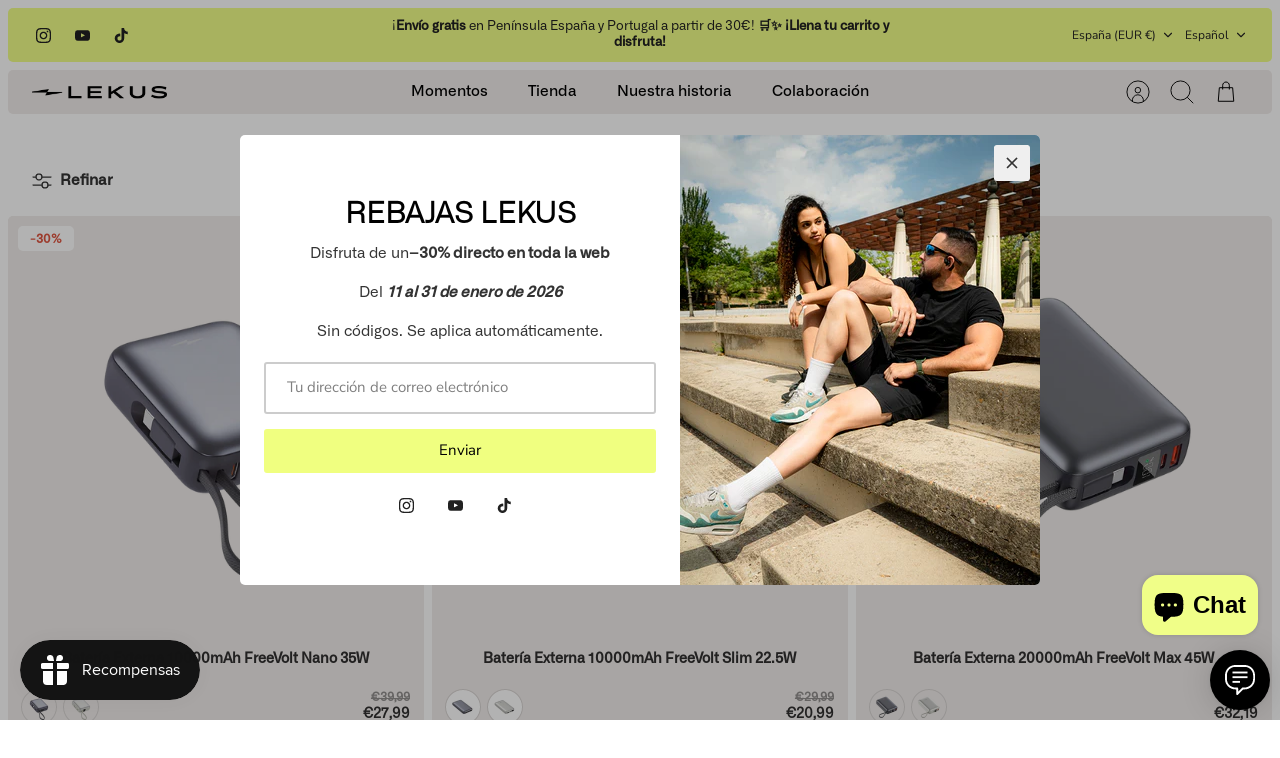

--- FILE ---
content_type: text/html; charset=utf-8
request_url: https://lekus.es/collections/all
body_size: 76763
content:
<!DOCTYPE html><html lang="es" dir="ltr">
  
<head>

    <!-- Hotjar Tracking Code for https://lekus.es/ -->
<script>
    (function(h,o,t,j,a,r){
        h.hj=h.hj||function(){(h.hj.q=h.hj.q||[]).push(arguments)};
        h._hjSettings={hjid:3474168,hjsv:6};
        a=o.getElementsByTagName('head')[0];
        r=o.createElement('script');r.async=1;
        r.src=t+h._hjSettings.hjid+j+h._hjSettings.hjsv;
        a.appendChild(r);
    })(window,document,'https://static.hotjar.com/c/hotjar-','.js?sv=');
</script>
    
<script>
		!function (w, d, t) {
		  w.TiktokAnalyticsObject=t;var ttq=w[t]=w[t]||[];ttq.methods=["page","track","identify","instances","debug","on","off","once","ready","alias","group","enableCookie","disableCookie"],ttq.setAndDefer=function(t,e){t[e]=function(){t.push([e].concat(Array.prototype.slice.call(arguments,0)))}};for(var i=0;i<ttq.methods.length;i++)ttq.setAndDefer(ttq,ttq.methods[i]);ttq.instance=function(t){for(var e=ttq._i[t]||[],n=0;n<ttq.methods.length;n++
)ttq.setAndDefer(e,ttq.methods[n]);return e},ttq.load=function(e,n){var i="https://analytics.tiktok.com/i18n/pixel/events.js";ttq._i=ttq._i||{},ttq._i[e]=[],ttq._i[e]._u=i,ttq._t=ttq._t||{},ttq._t[e]=+new Date,ttq._o=ttq._o||{},ttq._o[e]=n||{};n=document.createElement("script");n.type="text/javascript",n.async=!0,n.src=i+"?sdkid="+e+"&lib="+t;e=document.getElementsByTagName("script")[0];e.parentNode.insertBefore(n,e)};

		  ttq.load('CA4J7GJC77UFFUCCCPJG');
		  ttq.page();
		}(window, document, 'ttq');
	</script>

  <meta name="google-site-verification" content="GZsl3ulESEcyKeBTSBt-Az86g7k__N-a6wEkH9LPSr4" />
  
  <!-- Google Tag Manager -->
  <script>(function(w,d,s,l,i){w[l]=w[l]||[];w[l].push({'gtm.start':
  new Date().getTime(),event:'gtm.js'});var f=d.getElementsByTagName(s)[0],
  j=d.createElement(s),dl=l!='dataLayer'?'&l='+l:'';j.async=true;j.src=
  'https://www.googletagmanager.com/gtm.js?id='+i+dl;f.parentNode.insertBefore(j,f);
  })(window,document,'script','dataLayer','GTM-NF3L6W7');</script>
  <!-- End Google Tag Manager -->






<script id='em_product_variants' type='application/json'>
        null
    </script>
    <script id='em_product_selected_or_first_available_variant' type='application/json'>
        null
    </script>
  <!-- Mode 2.1.1 -->

  <title>Productos
  </title>

  <meta charset="utf-8" />
<meta name="viewport" content="width=device-width,initial-scale=1.0" />
<meta http-equiv="X-UA-Compatible" content="IE=edge">

<link rel="preconnect" href="https://cdn.shopify.com" crossorigin>
<link rel="preconnect" href="https://fonts.shopify.com" crossorigin>
<link rel="preconnect" href="https://monorail-edge.shopifysvc.com"><link rel="preload" as="font" href="//lekus.es/cdn/fonts/nunito_sans/nunitosans_n4.0276fe080df0ca4e6a22d9cb55aed3ed5ba6b1da.woff2" type="font/woff2" crossorigin><link rel="preload" as="font" href="//lekus.es/cdn/fonts/nunito_sans/nunitosans_n4.0276fe080df0ca4e6a22d9cb55aed3ed5ba6b1da.woff2" type="font/woff2" crossorigin><link rel="preload" as="font" href="//lekus.es/cdn/fonts/cabin/cabin_n7.255204a342bfdbc9ae2017bd4e6a90f8dbb2f561.woff2" type="font/woff2" crossorigin><link rel="preload" as="font" href="//lekus.es/cdn/fonts/cabin/cabin_n4.cefc6494a78f87584a6f312fea532919154f66fe.woff2" type="font/woff2" crossorigin><link rel="preload" href="//lekus.es/cdn/shop/t/2/assets/vendor.min.js?v=171821347312696842561675672558" as="script">
<link rel="preload" href="//lekus.es/cdn/shop/t/2/assets/theme.js?v=121197593914359243161675672558" as="script"><link rel="canonical" href="https://lekus.es/collections/all" /><link rel="icon" href="//lekus.es/cdn/shop/files/faviconV2.png?crop=center&height=48&v=1683184647&width=48" type="image/png">
<style>
    @font-face {
  font-family: "Nunito Sans";
  font-weight: 400;
  font-style: normal;
  font-display: fallback;
  src: url("//lekus.es/cdn/fonts/nunito_sans/nunitosans_n4.0276fe080df0ca4e6a22d9cb55aed3ed5ba6b1da.woff2") format("woff2"),
       url("//lekus.es/cdn/fonts/nunito_sans/nunitosans_n4.b4964bee2f5e7fd9c3826447e73afe2baad607b7.woff") format("woff");
}

    @font-face {
  font-family: "Nunito Sans";
  font-weight: 700;
  font-style: normal;
  font-display: fallback;
  src: url("//lekus.es/cdn/fonts/nunito_sans/nunitosans_n7.25d963ed46da26098ebeab731e90d8802d989fa5.woff2") format("woff2"),
       url("//lekus.es/cdn/fonts/nunito_sans/nunitosans_n7.d32e3219b3d2ec82285d3027bd673efc61a996c8.woff") format("woff");
}

    @font-face {
  font-family: "Nunito Sans";
  font-weight: 600;
  font-style: normal;
  font-display: fallback;
  src: url("//lekus.es/cdn/fonts/nunito_sans/nunitosans_n6.6e9464eba570101a53130c8130a9e17a8eb55c21.woff2") format("woff2"),
       url("//lekus.es/cdn/fonts/nunito_sans/nunitosans_n6.25a0ac0c0a8a26038c7787054dd6058dfbc20fa8.woff") format("woff");
}

    @font-face {
  font-family: "Nunito Sans";
  font-weight: 500;
  font-style: normal;
  font-display: fallback;
  src: url("//lekus.es/cdn/fonts/nunito_sans/nunitosans_n5.6fc0ed1feb3fc393c40619f180fc49c4d0aae0db.woff2") format("woff2"),
       url("//lekus.es/cdn/fonts/nunito_sans/nunitosans_n5.2c84830b46099cbcc1095f30e0957b88b914e50a.woff") format("woff");
}

    @font-face {
  font-family: "Nunito Sans";
  font-weight: 400;
  font-style: italic;
  font-display: fallback;
  src: url("//lekus.es/cdn/fonts/nunito_sans/nunitosans_i4.6e408730afac1484cf297c30b0e67c86d17fc586.woff2") format("woff2"),
       url("//lekus.es/cdn/fonts/nunito_sans/nunitosans_i4.c9b6dcbfa43622b39a5990002775a8381942ae38.woff") format("woff");
}

    @font-face {
  font-family: "Nunito Sans";
  font-weight: 700;
  font-style: italic;
  font-display: fallback;
  src: url("//lekus.es/cdn/fonts/nunito_sans/nunitosans_i7.8c1124729eec046a321e2424b2acf328c2c12139.woff2") format("woff2"),
       url("//lekus.es/cdn/fonts/nunito_sans/nunitosans_i7.af4cda04357273e0996d21184432bcb14651a64d.woff") format("woff");
}

    @font-face {
  font-family: Cabin;
  font-weight: 700;
  font-style: normal;
  font-display: fallback;
  src: url("//lekus.es/cdn/fonts/cabin/cabin_n7.255204a342bfdbc9ae2017bd4e6a90f8dbb2f561.woff2") format("woff2"),
       url("//lekus.es/cdn/fonts/cabin/cabin_n7.e2afa22a0d0f4b64da3569c990897429d40ff5c0.woff") format("woff");
}

    @font-face {
  font-family: Cabin;
  font-weight: 400;
  font-style: normal;
  font-display: fallback;
  src: url("//lekus.es/cdn/fonts/cabin/cabin_n4.cefc6494a78f87584a6f312fea532919154f66fe.woff2") format("woff2"),
       url("//lekus.es/cdn/fonts/cabin/cabin_n4.8c16611b00f59d27f4b27ce4328dfe514ce77517.woff") format("woff");
}

    @font-face {
  font-family: "Nunito Sans";
  font-weight: 400;
  font-style: normal;
  font-display: fallback;
  src: url("//lekus.es/cdn/fonts/nunito_sans/nunitosans_n4.0276fe080df0ca4e6a22d9cb55aed3ed5ba6b1da.woff2") format("woff2"),
       url("//lekus.es/cdn/fonts/nunito_sans/nunitosans_n4.b4964bee2f5e7fd9c3826447e73afe2baad607b7.woff") format("woff");
}

    @font-face {
  font-family: "Nunito Sans";
  font-weight: 600;
  font-style: normal;
  font-display: fallback;
  src: url("//lekus.es/cdn/fonts/nunito_sans/nunitosans_n6.6e9464eba570101a53130c8130a9e17a8eb55c21.woff2") format("woff2"),
       url("//lekus.es/cdn/fonts/nunito_sans/nunitosans_n6.25a0ac0c0a8a26038c7787054dd6058dfbc20fa8.woff") format("woff");
}

    @font-face {
  font-family: Cardo;
  font-weight: 700;
  font-style: normal;
  font-display: fallback;
  src: url("//lekus.es/cdn/fonts/cardo/cardo_n7.d1764502b55968f897125797ed59f6abd5dc8593.woff2") format("woff2"),
       url("//lekus.es/cdn/fonts/cardo/cardo_n7.b5d64d4147ade913d679fed9918dc44cbe8121d2.woff") format("woff");
}

  </style>

  <meta property="og:site_name" content="lekus">
<meta property="og:url" content="https://lekus.es/collections/all">
<meta property="og:title" content="Productos">
<meta property="og:type" content="product.group">
<meta property="og:description" content="Descubre la mejor tienda online de smartwatch y accesorios tecnológicos. Encuentra relojes inteligentes y complementos para tu estilo. ¡Compra ahora!"><meta property="og:image" content="http://lekus.es/cdn/shop/files/Logotipo_WEB_PAGO_9b279b1e-dff9-4abc-8bee-49789a091d05_1200x1200.png?v=1682588194">
  <meta property="og:image:secure_url" content="https://lekus.es/cdn/shop/files/Logotipo_WEB_PAGO_9b279b1e-dff9-4abc-8bee-49789a091d05_1200x1200.png?v=1682588194">
  <meta property="og:image:width" content="1200">
  <meta property="og:image:height" content="628"><meta name="twitter:card" content="summary_large_image">
<meta name="twitter:title" content="Productos">
<meta name="twitter:description" content="Descubre la mejor tienda online de smartwatch y accesorios tecnológicos. Encuentra relojes inteligentes y complementos para tu estilo. ¡Compra ahora!">


  <link href="//lekus.es/cdn/shop/t/2/assets/styles.css?v=156346699726289220821713266635" rel="stylesheet" type="text/css" media="all" />
<script>
    window.theme = window.theme || {};
    theme.money_format_with_product_code_preference = "€{{amount_with_comma_separator}}";
    theme.money_format = "€{{amount_with_comma_separator}}";
    theme.strings = {
      previous: "Anterior",
      next: "Siguiente",
      addressError: "No se puede encontrar esa dirección",
      addressNoResults: "No results for that address",
      addressQueryLimit: "Se ha excedido el límite de uso de la API de Google . Considere la posibilidad de actualizar a un \u003ca href=\"https:\/\/developers.google.com\/maps\/premium\/usage-limits\"\u003ePlan Premium\u003c\/a\u003e.",
      authError: "Hubo un problema de autenticación con su cuenta de Google Maps.",
      icon_labels_left: "Izquierda",
      icon_labels_right: "Derecha",
      icon_labels_down: "Abajo",
      icon_labels_close: "Cerrar",
      icon_labels_plus: "Más",
      imageSlider: "Imagenes",
      cart_terms_confirmation: "Debe aceptar los términos y condiciones antes de continuar.",
      cart_general_quantity_too_high: "Solo puedes tener [QUANTITY] en tu carrito",
      products_listing_from: "De",
      products_product_add_to_cart: "Agregar al carrito",
      products_variant_no_stock: "Agotado",
      products_variant_non_existent: "No disponible",
      products_product_pick_a: "Elige un",
      general_navigation_menu_toggle_aria_label: "Alternar menú",
      general_accessibility_labels_close: "Cerrar",
      products_product_added_to_cart: "¡Gracias!",
      general_quick_search_pages: "Páginas",
      general_quick_search_no_results: "Lo sentimos, no pudimos encontrar ningún resultado."
    };
    theme.routes = {
      search_url: '/search',
      cart_url: '/cart',
      cart_add_url: '/cart/add.js',
      cart_change_url: '/cart/change.js',
      cart_update_url: '/cart/update.js',
      predictive_search_url: '/search/suggest'
    };
    theme.settings = {
      cart_type: "drawer",
      quickbuy_style: "button-quick-add",
      quickbuy_visibility: "hover",
      avoid_orphans: true,
      qb_enable_sticky_cols: true
    };
    document.documentElement.classList.add('js');

    theme.enqueueStyleUpdateQueue = [];
    theme.enqueueStyleUpdateTimeoutId = null;
    theme.enqueueStyleUpdate = (cb) => {
      clearTimeout(theme.enqueueStyleUpdateTimeoutId);
      theme.enqueueStyleUpdateQueue.push(cb);
      theme.enqueueStyleUpdateTimeoutId = setTimeout(() => {
        while (theme.enqueueStyleUpdateQueue.length > 0) {
          theme.enqueueStyleUpdateQueue.pop()();
        }
      }, 0);
    }
  </script>

  <script src="//lekus.es/cdn/shop/t/2/assets/vendor.min.js?v=171821347312696842561675672558" defer></script>
  <script src="//lekus.es/cdn/shop/t/2/assets/theme.js?v=121197593914359243161675672558" defer></script>

  <script>window.performance && window.performance.mark && window.performance.mark('shopify.content_for_header.start');</script><meta name="facebook-domain-verification" content="7vo83w53uxps2sb45ztc3anb467fef">
<meta name="google-site-verification" content="ZDGNS9tMU2Fo_Rg4BY_LBa695AIVVL4pRvETZRMAryA">
<meta id="shopify-digital-wallet" name="shopify-digital-wallet" content="/68456743176/digital_wallets/dialog">
<meta name="shopify-checkout-api-token" content="5022f40efaa9a55e81e24fcd42592cc9">
<meta id="in-context-paypal-metadata" data-shop-id="68456743176" data-venmo-supported="false" data-environment="production" data-locale="es_ES" data-paypal-v4="true" data-currency="EUR">
<link rel="alternate" type="application/atom+xml" title="Feed" href="/collections/all.atom" />
<link rel="next" href="/collections/all?page=2">
<link rel="alternate" hreflang="x-default" href="https://lekus.es/collections/all">
<link rel="alternate" hreflang="es" href="https://lekus.es/collections/all">
<link rel="alternate" hreflang="en" href="https://lekus.es/en/collections/all">
<link rel="alternate" hreflang="pt" href="https://lekus.es/pt/collections/all">
<link rel="alternate" hreflang="de" href="https://lekus.es/de/collections/all">
<link rel="alternate" hreflang="it" href="https://lekus.es/it/collections/all">
<link rel="alternate" hreflang="cs" href="https://lekus.es/cs/collections/all">
<link rel="alternate" hreflang="fr" href="https://lekus.es/fr/collections/all">
<link rel="alternate" hreflang="pl" href="https://lekus.es/pl/collections/all">
<script async="async" src="/checkouts/internal/preloads.js?locale=es-ES"></script>
<link rel="preconnect" href="https://shop.app" crossorigin="anonymous">
<script async="async" src="https://shop.app/checkouts/internal/preloads.js?locale=es-ES&shop_id=68456743176" crossorigin="anonymous"></script>
<script id="apple-pay-shop-capabilities" type="application/json">{"shopId":68456743176,"countryCode":"ES","currencyCode":"EUR","merchantCapabilities":["supports3DS"],"merchantId":"gid:\/\/shopify\/Shop\/68456743176","merchantName":"lekus","requiredBillingContactFields":["postalAddress","email","phone"],"requiredShippingContactFields":["postalAddress","email","phone"],"shippingType":"shipping","supportedNetworks":["visa","maestro","masterCard","amex"],"total":{"type":"pending","label":"lekus","amount":"1.00"},"shopifyPaymentsEnabled":true,"supportsSubscriptions":true}</script>
<script id="shopify-features" type="application/json">{"accessToken":"5022f40efaa9a55e81e24fcd42592cc9","betas":["rich-media-storefront-analytics"],"domain":"lekus.es","predictiveSearch":true,"shopId":68456743176,"locale":"es"}</script>
<script>var Shopify = Shopify || {};
Shopify.shop = "lekus.myshopify.com";
Shopify.locale = "es";
Shopify.currency = {"active":"EUR","rate":"1.0"};
Shopify.country = "ES";
Shopify.theme = {"name":"Mode","id":141304201480,"schema_name":"Mode","schema_version":"2.1.1","theme_store_id":1578,"role":"main"};
Shopify.theme.handle = "null";
Shopify.theme.style = {"id":null,"handle":null};
Shopify.cdnHost = "lekus.es/cdn";
Shopify.routes = Shopify.routes || {};
Shopify.routes.root = "/";</script>
<script type="module">!function(o){(o.Shopify=o.Shopify||{}).modules=!0}(window);</script>
<script>!function(o){function n(){var o=[];function n(){o.push(Array.prototype.slice.apply(arguments))}return n.q=o,n}var t=o.Shopify=o.Shopify||{};t.loadFeatures=n(),t.autoloadFeatures=n()}(window);</script>
<script>
  window.ShopifyPay = window.ShopifyPay || {};
  window.ShopifyPay.apiHost = "shop.app\/pay";
  window.ShopifyPay.redirectState = null;
</script>
<script id="shop-js-analytics" type="application/json">{"pageType":"collection"}</script>
<script defer="defer" async type="module" src="//lekus.es/cdn/shopifycloud/shop-js/modules/v2/client.init-shop-cart-sync_2Gr3Q33f.es.esm.js"></script>
<script defer="defer" async type="module" src="//lekus.es/cdn/shopifycloud/shop-js/modules/v2/chunk.common_noJfOIa7.esm.js"></script>
<script defer="defer" async type="module" src="//lekus.es/cdn/shopifycloud/shop-js/modules/v2/chunk.modal_Deo2FJQo.esm.js"></script>
<script type="module">
  await import("//lekus.es/cdn/shopifycloud/shop-js/modules/v2/client.init-shop-cart-sync_2Gr3Q33f.es.esm.js");
await import("//lekus.es/cdn/shopifycloud/shop-js/modules/v2/chunk.common_noJfOIa7.esm.js");
await import("//lekus.es/cdn/shopifycloud/shop-js/modules/v2/chunk.modal_Deo2FJQo.esm.js");

  window.Shopify.SignInWithShop?.initShopCartSync?.({"fedCMEnabled":true,"windoidEnabled":true});

</script>
<script>
  window.Shopify = window.Shopify || {};
  if (!window.Shopify.featureAssets) window.Shopify.featureAssets = {};
  window.Shopify.featureAssets['shop-js'] = {"shop-cart-sync":["modules/v2/client.shop-cart-sync_CLKquFP5.es.esm.js","modules/v2/chunk.common_noJfOIa7.esm.js","modules/v2/chunk.modal_Deo2FJQo.esm.js"],"init-fed-cm":["modules/v2/client.init-fed-cm_UIHl99eI.es.esm.js","modules/v2/chunk.common_noJfOIa7.esm.js","modules/v2/chunk.modal_Deo2FJQo.esm.js"],"shop-cash-offers":["modules/v2/client.shop-cash-offers_CmfU17z0.es.esm.js","modules/v2/chunk.common_noJfOIa7.esm.js","modules/v2/chunk.modal_Deo2FJQo.esm.js"],"shop-login-button":["modules/v2/client.shop-login-button_TNcmr2ON.es.esm.js","modules/v2/chunk.common_noJfOIa7.esm.js","modules/v2/chunk.modal_Deo2FJQo.esm.js"],"pay-button":["modules/v2/client.pay-button_Bev6HBFS.es.esm.js","modules/v2/chunk.common_noJfOIa7.esm.js","modules/v2/chunk.modal_Deo2FJQo.esm.js"],"shop-button":["modules/v2/client.shop-button_D1FAYBb2.es.esm.js","modules/v2/chunk.common_noJfOIa7.esm.js","modules/v2/chunk.modal_Deo2FJQo.esm.js"],"avatar":["modules/v2/client.avatar_BTnouDA3.es.esm.js"],"init-windoid":["modules/v2/client.init-windoid_DEZXpPDW.es.esm.js","modules/v2/chunk.common_noJfOIa7.esm.js","modules/v2/chunk.modal_Deo2FJQo.esm.js"],"init-shop-for-new-customer-accounts":["modules/v2/client.init-shop-for-new-customer-accounts_BplbpZyb.es.esm.js","modules/v2/client.shop-login-button_TNcmr2ON.es.esm.js","modules/v2/chunk.common_noJfOIa7.esm.js","modules/v2/chunk.modal_Deo2FJQo.esm.js"],"init-shop-email-lookup-coordinator":["modules/v2/client.init-shop-email-lookup-coordinator_HqkMc84a.es.esm.js","modules/v2/chunk.common_noJfOIa7.esm.js","modules/v2/chunk.modal_Deo2FJQo.esm.js"],"init-shop-cart-sync":["modules/v2/client.init-shop-cart-sync_2Gr3Q33f.es.esm.js","modules/v2/chunk.common_noJfOIa7.esm.js","modules/v2/chunk.modal_Deo2FJQo.esm.js"],"shop-toast-manager":["modules/v2/client.shop-toast-manager_SugAQS8a.es.esm.js","modules/v2/chunk.common_noJfOIa7.esm.js","modules/v2/chunk.modal_Deo2FJQo.esm.js"],"init-customer-accounts":["modules/v2/client.init-customer-accounts_fxIyJgvX.es.esm.js","modules/v2/client.shop-login-button_TNcmr2ON.es.esm.js","modules/v2/chunk.common_noJfOIa7.esm.js","modules/v2/chunk.modal_Deo2FJQo.esm.js"],"init-customer-accounts-sign-up":["modules/v2/client.init-customer-accounts-sign-up_DnItKKRk.es.esm.js","modules/v2/client.shop-login-button_TNcmr2ON.es.esm.js","modules/v2/chunk.common_noJfOIa7.esm.js","modules/v2/chunk.modal_Deo2FJQo.esm.js"],"shop-follow-button":["modules/v2/client.shop-follow-button_Bfwbpk3m.es.esm.js","modules/v2/chunk.common_noJfOIa7.esm.js","modules/v2/chunk.modal_Deo2FJQo.esm.js"],"checkout-modal":["modules/v2/client.checkout-modal_BA6xEtNy.es.esm.js","modules/v2/chunk.common_noJfOIa7.esm.js","modules/v2/chunk.modal_Deo2FJQo.esm.js"],"shop-login":["modules/v2/client.shop-login_D2RP8Rbe.es.esm.js","modules/v2/chunk.common_noJfOIa7.esm.js","modules/v2/chunk.modal_Deo2FJQo.esm.js"],"lead-capture":["modules/v2/client.lead-capture_Dq1M6aah.es.esm.js","modules/v2/chunk.common_noJfOIa7.esm.js","modules/v2/chunk.modal_Deo2FJQo.esm.js"],"payment-terms":["modules/v2/client.payment-terms_DYWUeaxY.es.esm.js","modules/v2/chunk.common_noJfOIa7.esm.js","modules/v2/chunk.modal_Deo2FJQo.esm.js"]};
</script>
<script>(function() {
  var isLoaded = false;
  function asyncLoad() {
    if (isLoaded) return;
    isLoaded = true;
    var urls = ["https:\/\/js.smile.io\/v1\/smile-shopify.js?shop=lekus.myshopify.com","https:\/\/s3.eu-west-1.amazonaws.com\/production-klarna-il-shopify-osm\/a6c5e37d3b587ca7438f15aa90b429b47085a035\/lekus.myshopify.com-1708627184686.js?shop=lekus.myshopify.com"];
    for (var i = 0; i < urls.length; i++) {
      var s = document.createElement('script');
      s.type = 'text/javascript';
      s.async = true;
      s.src = urls[i];
      var x = document.getElementsByTagName('script')[0];
      x.parentNode.insertBefore(s, x);
    }
  };
  if(window.attachEvent) {
    window.attachEvent('onload', asyncLoad);
  } else {
    window.addEventListener('load', asyncLoad, false);
  }
})();</script>
<script id="__st">var __st={"a":68456743176,"offset":3600,"reqid":"52e3cdc9-e1d1-4f72-900f-d11bc594fad0-1769504671","pageurl":"lekus.es\/collections\/all","u":"8aa5726df77e","p":"collection"};</script>
<script>window.ShopifyPaypalV4VisibilityTracking = true;</script>
<script id="captcha-bootstrap">!function(){'use strict';const t='contact',e='account',n='new_comment',o=[[t,t],['blogs',n],['comments',n],[t,'customer']],c=[[e,'customer_login'],[e,'guest_login'],[e,'recover_customer_password'],[e,'create_customer']],r=t=>t.map((([t,e])=>`form[action*='/${t}']:not([data-nocaptcha='true']) input[name='form_type'][value='${e}']`)).join(','),a=t=>()=>t?[...document.querySelectorAll(t)].map((t=>t.form)):[];function s(){const t=[...o],e=r(t);return a(e)}const i='password',u='form_key',d=['recaptcha-v3-token','g-recaptcha-response','h-captcha-response',i],f=()=>{try{return window.sessionStorage}catch{return}},m='__shopify_v',_=t=>t.elements[u];function p(t,e,n=!1){try{const o=window.sessionStorage,c=JSON.parse(o.getItem(e)),{data:r}=function(t){const{data:e,action:n}=t;return t[m]||n?{data:e,action:n}:{data:t,action:n}}(c);for(const[e,n]of Object.entries(r))t.elements[e]&&(t.elements[e].value=n);n&&o.removeItem(e)}catch(o){console.error('form repopulation failed',{error:o})}}const l='form_type',E='cptcha';function T(t){t.dataset[E]=!0}const w=window,h=w.document,L='Shopify',v='ce_forms',y='captcha';let A=!1;((t,e)=>{const n=(g='f06e6c50-85a8-45c8-87d0-21a2b65856fe',I='https://cdn.shopify.com/shopifycloud/storefront-forms-hcaptcha/ce_storefront_forms_captcha_hcaptcha.v1.5.2.iife.js',D={infoText:'Protegido por hCaptcha',privacyText:'Privacidad',termsText:'Términos'},(t,e,n)=>{const o=w[L][v],c=o.bindForm;if(c)return c(t,g,e,D).then(n);var r;o.q.push([[t,g,e,D],n]),r=I,A||(h.body.append(Object.assign(h.createElement('script'),{id:'captcha-provider',async:!0,src:r})),A=!0)});var g,I,D;w[L]=w[L]||{},w[L][v]=w[L][v]||{},w[L][v].q=[],w[L][y]=w[L][y]||{},w[L][y].protect=function(t,e){n(t,void 0,e),T(t)},Object.freeze(w[L][y]),function(t,e,n,w,h,L){const[v,y,A,g]=function(t,e,n){const i=e?o:[],u=t?c:[],d=[...i,...u],f=r(d),m=r(i),_=r(d.filter((([t,e])=>n.includes(e))));return[a(f),a(m),a(_),s()]}(w,h,L),I=t=>{const e=t.target;return e instanceof HTMLFormElement?e:e&&e.form},D=t=>v().includes(t);t.addEventListener('submit',(t=>{const e=I(t);if(!e)return;const n=D(e)&&!e.dataset.hcaptchaBound&&!e.dataset.recaptchaBound,o=_(e),c=g().includes(e)&&(!o||!o.value);(n||c)&&t.preventDefault(),c&&!n&&(function(t){try{if(!f())return;!function(t){const e=f();if(!e)return;const n=_(t);if(!n)return;const o=n.value;o&&e.removeItem(o)}(t);const e=Array.from(Array(32),(()=>Math.random().toString(36)[2])).join('');!function(t,e){_(t)||t.append(Object.assign(document.createElement('input'),{type:'hidden',name:u})),t.elements[u].value=e}(t,e),function(t,e){const n=f();if(!n)return;const o=[...t.querySelectorAll(`input[type='${i}']`)].map((({name:t})=>t)),c=[...d,...o],r={};for(const[a,s]of new FormData(t).entries())c.includes(a)||(r[a]=s);n.setItem(e,JSON.stringify({[m]:1,action:t.action,data:r}))}(t,e)}catch(e){console.error('failed to persist form',e)}}(e),e.submit())}));const S=(t,e)=>{t&&!t.dataset[E]&&(n(t,e.some((e=>e===t))),T(t))};for(const o of['focusin','change'])t.addEventListener(o,(t=>{const e=I(t);D(e)&&S(e,y())}));const B=e.get('form_key'),M=e.get(l),P=B&&M;t.addEventListener('DOMContentLoaded',(()=>{const t=y();if(P)for(const e of t)e.elements[l].value===M&&p(e,B);[...new Set([...A(),...v().filter((t=>'true'===t.dataset.shopifyCaptcha))])].forEach((e=>S(e,t)))}))}(h,new URLSearchParams(w.location.search),n,t,e,['guest_login'])})(!0,!0)}();</script>
<script integrity="sha256-4kQ18oKyAcykRKYeNunJcIwy7WH5gtpwJnB7kiuLZ1E=" data-source-attribution="shopify.loadfeatures" defer="defer" src="//lekus.es/cdn/shopifycloud/storefront/assets/storefront/load_feature-a0a9edcb.js" crossorigin="anonymous"></script>
<script crossorigin="anonymous" defer="defer" src="//lekus.es/cdn/shopifycloud/storefront/assets/shopify_pay/storefront-65b4c6d7.js?v=20250812"></script>
<script data-source-attribution="shopify.dynamic_checkout.dynamic.init">var Shopify=Shopify||{};Shopify.PaymentButton=Shopify.PaymentButton||{isStorefrontPortableWallets:!0,init:function(){window.Shopify.PaymentButton.init=function(){};var t=document.createElement("script");t.src="https://lekus.es/cdn/shopifycloud/portable-wallets/latest/portable-wallets.es.js",t.type="module",document.head.appendChild(t)}};
</script>
<script data-source-attribution="shopify.dynamic_checkout.buyer_consent">
  function portableWalletsHideBuyerConsent(e){var t=document.getElementById("shopify-buyer-consent"),n=document.getElementById("shopify-subscription-policy-button");t&&n&&(t.classList.add("hidden"),t.setAttribute("aria-hidden","true"),n.removeEventListener("click",e))}function portableWalletsShowBuyerConsent(e){var t=document.getElementById("shopify-buyer-consent"),n=document.getElementById("shopify-subscription-policy-button");t&&n&&(t.classList.remove("hidden"),t.removeAttribute("aria-hidden"),n.addEventListener("click",e))}window.Shopify?.PaymentButton&&(window.Shopify.PaymentButton.hideBuyerConsent=portableWalletsHideBuyerConsent,window.Shopify.PaymentButton.showBuyerConsent=portableWalletsShowBuyerConsent);
</script>
<script data-source-attribution="shopify.dynamic_checkout.cart.bootstrap">document.addEventListener("DOMContentLoaded",(function(){function t(){return document.querySelector("shopify-accelerated-checkout-cart, shopify-accelerated-checkout")}if(t())Shopify.PaymentButton.init();else{new MutationObserver((function(e,n){t()&&(Shopify.PaymentButton.init(),n.disconnect())})).observe(document.body,{childList:!0,subtree:!0})}}));
</script>
<script id='scb4127' type='text/javascript' async='' src='https://lekus.es/cdn/shopifycloud/privacy-banner/storefront-banner.js'></script><link id="shopify-accelerated-checkout-styles" rel="stylesheet" media="screen" href="https://lekus.es/cdn/shopifycloud/portable-wallets/latest/accelerated-checkout-backwards-compat.css" crossorigin="anonymous">
<style id="shopify-accelerated-checkout-cart">
        #shopify-buyer-consent {
  margin-top: 1em;
  display: inline-block;
  width: 100%;
}

#shopify-buyer-consent.hidden {
  display: none;
}

#shopify-subscription-policy-button {
  background: none;
  border: none;
  padding: 0;
  text-decoration: underline;
  font-size: inherit;
  cursor: pointer;
}

#shopify-subscription-policy-button::before {
  box-shadow: none;
}

      </style>

<script>window.performance && window.performance.mark && window.performance.mark('shopify.content_for_header.end');</script>

<!-- BEGIN app block: shopify://apps/rt-google-fonts-custom-fonts/blocks/app-embed/2caf2c68-0038-455e-b0b9-066a7c2ad923 --><link rel="preload" as="font" href="https://cdn.shopify.com/s/files/1/0684/5674/3176/t/2/assets/dfa7f0a203580567.otf?v=1678179129" type="font/otf" crossorigin><link rel="preload" as="font" href="https://cdn.shopify.com/s/files/1/0684/5674/3176/t/2/assets/382fe5f9921450a5.otf?v=1678180864" type="font/otf" crossorigin><link rel="preload" as="font" href="https://cdn.shopify.com/s/files/1/0684/5674/3176/t/2/assets/01a29786e6f40dd9.otf?v=1678180866" type="font/otf" crossorigin><style id="rafp-stylesheet">@font-face{
            font-family:"Font-1678178606049";
            src:url("https:\/\/cdn.shopify.com\/s\/files\/1\/0684\/5674\/3176\/t\/2\/assets\/dfa7f0a203580567.otf?v=1678179129");
            font-display:swap;
          }h1,h2,h3,h4,h5,h6,SPAN.marquee-item.marquee-text,H2.majortitle.h1-style {font-family:"Font-1678178606049";}@font-face{
            font-family:"Font-1678179323016";
            src:url("https:\/\/cdn.shopify.com\/s\/files\/1\/0684\/5674\/3176\/t\/2\/assets\/382fe5f9921450a5.otf?v=1678180864");
            font-display:swap;
          }a,strong,b {font-family:"Font-1678179323016"!important;}@font-face{
            font-family:"Font-1678179668586";
            src:url("https:\/\/cdn.shopify.com\/s\/files\/1\/0684\/5674\/3176\/t\/2\/assets\/01a29786e6f40dd9.otf?v=1678180866");
            font-display:swap;
          }body,p,li,BUTTON.btn.btn--primary.signup-form__button,BLOCKQUOTE.testimonial__blockquote.heading-font.h1-style {font-family:"Font-1678179668586";}@media screen and (max-width: 749px) {h1,h2,h3,h4,h5,h6,SPAN.marquee-item.marquee-text,H2.majortitle.h1-style {}a,strong,b {}body,p,li,BUTTON.btn.btn--primary.signup-form__button,BLOCKQUOTE.testimonial__blockquote.heading-font.h1-style {}}
    </style>
<!-- END app block --><!-- BEGIN app block: shopify://apps/rt-instant-faq-help-center/blocks/app-embed/42a6a0f1-7775-488e-92d1-ef440cc5a462 --><script>
  window.roarJs = window.roarJs || {};
  roarJs.FaqConfig = {
    metafields: {
      shop: "lekus.myshopify.com",
      settings: {"enabled":"1","block_order":["shipping","return","1675760019673","1675760225788"],"param":{"cta":"","greeting":{"enabled":"0","message":"¿Necesitas ayuda? Siempre estamos aquí para ti.","delay":"3"},"position":{"value":"bottom_right","bottom":"10","left":"20","right":"10"}},"mobile":{"enabled":"1","position":{"value":"inherit","bottom":"20","left":"20","right":"20"}},"texts":{"category":"Categorias","featured":"Preguntas más buscadas","search":"Buscar","results":"Results for \"{terms}\"","no_results":"Lo sentimos, no se encontraron resultados. Intente con otra palabra clave."},"style":{"gradient":"custom","pattern":"0","custom":{"color":"#ffffff","background":"#000000"},"icon":"9","rounded":"1","social":{"color":"#000000","background":"#ffffff"}},"channels":{"whatsapp":{"type":"whatsapp","number":"+34696713274","label":"Pregúntanos por WhatsApp"},"1676284166672":{"type":"email","number":"info@lekus.es","label":"Pregúntanos por Email"}},"channel_order":["whatsapp","1676284166672"],"blocks":{"shipping":{"title":"Envíos","icon":"022","icon_custom":"0","icon_url":"","block_order":["1675759590988","1","1675759574811"],"blocks":{"1675759590988":{"question":"Seguimiento del pedido","answer":"Puede dar seguimiento al estado de su pedido en línea, en cualquier momento, a través del “Estado del Pedido”. Recibirá un número de seguimiento para su pedido. Visite el sitio web oficial para verificar el estado de envío de su pedido. El o los productos se entregará en la dirección de entrega que especifique en su pedido. Es posible que se requiera una firma para recibir su artículo. Si no ha recibido el (los) producto(s) dentro del tiempo estimado de entrega especificado en la confirmación de envío, debe contactarnos a través de nuestro sitio web o por correo electrónico es info@lekus.es. Realizaremos una investigación completa para determinar los próximos pasos. Haremos todo lo posible para comunicarnos con la empresa de logística para ayudar a resolver.\r\n\u003cbr\u003e\u003cdiv\u003e\u003cb\u003e\u003cbr\u003e\u003c\/b\u003e\u003c\/div\u003e\u003cdiv\u003e\u003cb\u003eLocaliza tu paquete: \u003c\/b\u003e\u003c\/div\u003e\u003cdiv\u003e\u003ca href=\"https:\/\/s.correosexpress.com\/search?s=@\"\u003eCorreos Express\u003c\/a\u003e\u003cbr\u003e\u003c\/div\u003e\u003cdiv\u003e\u003c!--[if gte mso 9]\u003e\u003cxml\u003e\r\n \u003co:OfficeDocumentSettings\u003e\r\n  \u003co:AllowPNG\/\u003e\r\n \u003c\/o:OfficeDocumentSettings\u003e\r\n\u003c\/xml\u003e\u003c![endif]--\u003e\u003c!--[if gte mso 9]\u003e\u003cxml\u003e\r\n \u003cw:WordDocument\u003e\r\n  \u003cw:View\u003eNormal\u003c\/w:View\u003e\r\n  \u003cw:Zoom\u003e0\u003c\/w:Zoom\u003e\r\n  \u003cw:TrackMoves\/\u003e\r\n  \u003cw:TrackFormatting\/\u003e\r\n  \u003cw:HyphenationZone\u003e21\u003c\/w:HyphenationZone\u003e\r\n  \u003cw:PunctuationKerning\/\u003e\r\n  \u003cw:ValidateAgainstSchemas\/\u003e\r\n  \u003cw:SaveIfXMLInvalid\u003efalse\u003c\/w:SaveIfXMLInvalid\u003e\r\n  \u003cw:IgnoreMixedContent\u003efalse\u003c\/w:IgnoreMixedContent\u003e\r\n  \u003cw:AlwaysShowPlaceholderText\u003efalse\u003c\/w:AlwaysShowPlaceholderText\u003e\r\n  \u003cw:DoNotPromoteQF\/\u003e\r\n  \u003cw:LidThemeOther\u003eES\u003c\/w:LidThemeOther\u003e\r\n  \u003cw:LidThemeAsian\u003eZH-CN\u003c\/w:LidThemeAsian\u003e\r\n  \u003cw:LidThemeComplexScript\u003eX-NONE\u003c\/w:LidThemeComplexScript\u003e\r\n  \u003cw:Compatibility\u003e\r\n   \u003cw:BreakWrappedTables\/\u003e\r\n   \u003cw:SnapToGridInCell\/\u003e\r\n   \u003cw:WrapTextWithPunct\/\u003e\r\n   \u003cw:UseAsianBreakRules\/\u003e\r\n   \u003cw:DontGrowAutofit\/\u003e\r\n   \u003cw:SplitPgBreakAndParaMark\/\u003e\r\n   \u003cw:EnableOpenTypeKerning\/\u003e\r\n   \u003cw:DontFlipMirrorIndents\/\u003e\r\n   \u003cw:OverrideTableStyleHps\/\u003e\r\n   \u003cw:UseFELayout\/\u003e\r\n  \u003c\/w:Compatibility\u003e\r\n  \u003cm:mathPr\u003e\r\n   \u003cm:mathFont m:val=\"Cambria Math\"\/\u003e\r\n   \u003cm:brkBin m:val=\"before\"\/\u003e\r\n   \u003cm:brkBinSub m:val=\"\u0026#45;-\"\/\u003e\r\n   \u003cm:smallFrac m:val=\"off\"\/\u003e\r\n   \u003cm:dispDef\/\u003e\r\n   \u003cm:lMargin m:val=\"0\"\/\u003e\r\n   \u003cm:rMargin m:val=\"0\"\/\u003e\r\n   \u003cm:defJc m:val=\"centerGroup\"\/\u003e\r\n   \u003cm:wrapIndent m:val=\"1440\"\/\u003e\r\n   \u003cm:intLim m:val=\"subSup\"\/\u003e\r\n   \u003cm:naryLim m:val=\"undOvr\"\/\u003e\r\n  \u003c\/m:mathPr\u003e\u003c\/w:WordDocument\u003e\r\n\u003c\/xml\u003e\u003c![endif]--\u003e\u003c!--[if gte mso 9]\u003e\u003cxml\u003e\r\n \u003cw:LatentStyles DefLockedState=\"false\" DefUnhideWhenUsed=\"false\"\r\n  DefSemiHidden=\"false\" DefQFormat=\"false\" DefPriority=\"99\"\r\n  LatentStyleCount=\"376\"\u003e\r\n  \u003cw:LsdException Locked=\"false\" Priority=\"0\" QFormat=\"true\" Name=\"Normal\"\/\u003e\r\n  \u003cw:LsdException Locked=\"false\" Priority=\"9\" QFormat=\"true\" Name=\"heading 1\"\/\u003e\r\n  \u003cw:LsdException Locked=\"false\" Priority=\"9\" SemiHidden=\"true\"\r\n   UnhideWhenUsed=\"true\" QFormat=\"true\" Name=\"heading 2\"\/\u003e\r\n  \u003cw:LsdException Locked=\"false\" Priority=\"9\" SemiHidden=\"true\"\r\n   UnhideWhenUsed=\"true\" QFormat=\"true\" Name=\"heading 3\"\/\u003e\r\n  \u003cw:LsdException Locked=\"false\" Priority=\"9\" SemiHidden=\"true\"\r\n   UnhideWhenUsed=\"true\" QFormat=\"true\" Name=\"heading 4\"\/\u003e\r\n  \u003cw:LsdException Locked=\"false\" Priority=\"9\" SemiHidden=\"true\"\r\n   UnhideWhenUsed=\"true\" QFormat=\"true\" Name=\"heading 5\"\/\u003e\r\n  \u003cw:LsdException Locked=\"false\" Priority=\"9\" SemiHidden=\"true\"\r\n   UnhideWhenUsed=\"true\" QFormat=\"true\" Name=\"heading 6\"\/\u003e\r\n  \u003cw:LsdException Locked=\"false\" Priority=\"9\" SemiHidden=\"true\"\r\n   UnhideWhenUsed=\"true\" QFormat=\"true\" Name=\"heading 7\"\/\u003e\r\n  \u003cw:LsdException Locked=\"false\" Priority=\"9\" SemiHidden=\"true\"\r\n   UnhideWhenUsed=\"true\" QFormat=\"true\" Name=\"heading 8\"\/\u003e\r\n  \u003cw:LsdException Locked=\"false\" Priority=\"9\" SemiHidden=\"true\"\r\n   UnhideWhenUsed=\"true\" QFormat=\"true\" Name=\"heading 9\"\/\u003e\r\n  \u003cw:LsdException Locked=\"false\" SemiHidden=\"true\" UnhideWhenUsed=\"true\"\r\n   Name=\"index 1\"\/\u003e\r\n  \u003cw:LsdException Locked=\"false\" SemiHidden=\"true\" UnhideWhenUsed=\"true\"\r\n   Name=\"index 2\"\/\u003e\r\n  \u003cw:LsdException Locked=\"false\" SemiHidden=\"true\" UnhideWhenUsed=\"true\"\r\n   Name=\"index 3\"\/\u003e\r\n  \u003cw:LsdException Locked=\"false\" SemiHidden=\"true\" UnhideWhenUsed=\"true\"\r\n   Name=\"index 4\"\/\u003e\r\n  \u003cw:LsdException Locked=\"false\" SemiHidden=\"true\" UnhideWhenUsed=\"true\"\r\n   Name=\"index 5\"\/\u003e\r\n  \u003cw:LsdException Locked=\"false\" SemiHidden=\"true\" UnhideWhenUsed=\"true\"\r\n   Name=\"index 6\"\/\u003e\r\n  \u003cw:LsdException Locked=\"false\" SemiHidden=\"true\" UnhideWhenUsed=\"true\"\r\n   Name=\"index 7\"\/\u003e\r\n  \u003cw:LsdException Locked=\"false\" SemiHidden=\"true\" UnhideWhenUsed=\"true\"\r\n   Name=\"index 8\"\/\u003e\r\n  \u003cw:LsdException Locked=\"false\" SemiHidden=\"true\" UnhideWhenUsed=\"true\"\r\n   Name=\"index 9\"\/\u003e\r\n  \u003cw:LsdException Locked=\"false\" Priority=\"39\" SemiHidden=\"true\"\r\n   UnhideWhenUsed=\"true\" Name=\"toc 1\"\/\u003e\r\n  \u003cw:LsdException Locked=\"false\" Priority=\"39\" SemiHidden=\"true\"\r\n   UnhideWhenUsed=\"true\" Name=\"toc 2\"\/\u003e\r\n  \u003cw:LsdException Locked=\"false\" Priority=\"39\" SemiHidden=\"true\"\r\n   UnhideWhenUsed=\"true\" Name=\"toc 3\"\/\u003e\r\n  \u003cw:LsdException Locked=\"false\" Priority=\"39\" SemiHidden=\"true\"\r\n   UnhideWhenUsed=\"true\" Name=\"toc 4\"\/\u003e\r\n  \u003cw:LsdException Locked=\"false\" Priority=\"39\" SemiHidden=\"true\"\r\n   UnhideWhenUsed=\"true\" Name=\"toc 5\"\/\u003e\r\n  \u003cw:LsdException Locked=\"false\" Priority=\"39\" SemiHidden=\"true\"\r\n   UnhideWhenUsed=\"true\" Name=\"toc 6\"\/\u003e\r\n  \u003cw:LsdException Locked=\"false\" Priority=\"39\" SemiHidden=\"true\"\r\n   UnhideWhenUsed=\"true\" Name=\"toc 7\"\/\u003e\r\n  \u003cw:LsdException Locked=\"false\" Priority=\"39\" SemiHidden=\"true\"\r\n   UnhideWhenUsed=\"true\" Name=\"toc 8\"\/\u003e\r\n  \u003cw:LsdException Locked=\"false\" Priority=\"39\" SemiHidden=\"true\"\r\n   UnhideWhenUsed=\"true\" Name=\"toc 9\"\/\u003e\r\n  \u003cw:LsdException Locked=\"false\" SemiHidden=\"true\" UnhideWhenUsed=\"true\"\r\n   Name=\"Normal Indent\"\/\u003e\r\n  \u003cw:LsdException Locked=\"false\" SemiHidden=\"true\" UnhideWhenUsed=\"true\"\r\n   Name=\"footnote text\"\/\u003e\r\n  \u003cw:LsdException Locked=\"false\" SemiHidden=\"true\" UnhideWhenUsed=\"true\"\r\n   Name=\"annotation text\"\/\u003e\r\n  \u003cw:LsdException Locked=\"false\" SemiHidden=\"true\" UnhideWhenUsed=\"true\"\r\n   Name=\"header\"\/\u003e\r\n  \u003cw:LsdException Locked=\"false\" SemiHidden=\"true\" UnhideWhenUsed=\"true\"\r\n   Name=\"footer\"\/\u003e\r\n  \u003cw:LsdException Locked=\"false\" SemiHidden=\"true\" UnhideWhenUsed=\"true\"\r\n   Name=\"index heading\"\/\u003e\r\n  \u003cw:LsdException Locked=\"false\" Priority=\"35\" SemiHidden=\"true\"\r\n   UnhideWhenUsed=\"true\" QFormat=\"true\" Name=\"caption\"\/\u003e\r\n  \u003cw:LsdException Locked=\"false\" SemiHidden=\"true\" UnhideWhenUsed=\"true\"\r\n   Name=\"table of figures\"\/\u003e\r\n  \u003cw:LsdException Locked=\"false\" SemiHidden=\"true\" UnhideWhenUsed=\"true\"\r\n   Name=\"envelope address\"\/\u003e\r\n  \u003cw:LsdException Locked=\"false\" SemiHidden=\"true\" UnhideWhenUsed=\"true\"\r\n   Name=\"envelope return\"\/\u003e\r\n  \u003cw:LsdException Locked=\"false\" SemiHidden=\"true\" UnhideWhenUsed=\"true\"\r\n   Name=\"footnote reference\"\/\u003e\r\n  \u003cw:LsdException Locked=\"false\" SemiHidden=\"true\" UnhideWhenUsed=\"true\"\r\n   Name=\"annotation reference\"\/\u003e\r\n  \u003cw:LsdException Locked=\"false\" SemiHidden=\"true\" UnhideWhenUsed=\"true\"\r\n   Name=\"line number\"\/\u003e\r\n  \u003cw:LsdException Locked=\"false\" SemiHidden=\"true\" UnhideWhenUsed=\"true\"\r\n   Name=\"page number\"\/\u003e\r\n  \u003cw:LsdException Locked=\"false\" SemiHidden=\"true\" UnhideWhenUsed=\"true\"\r\n   Name=\"endnote reference\"\/\u003e\r\n  \u003cw:LsdException Locked=\"false\" SemiHidden=\"true\" UnhideWhenUsed=\"true\"\r\n   Name=\"endnote text\"\/\u003e\r\n  \u003cw:LsdException Locked=\"false\" SemiHidden=\"true\" UnhideWhenUsed=\"true\"\r\n   Name=\"table of authorities\"\/\u003e\r\n  \u003cw:LsdException Locked=\"false\" SemiHidden=\"true\" UnhideWhenUsed=\"true\"\r\n   Name=\"macro\"\/\u003e\r\n  \u003cw:LsdException Locked=\"false\" SemiHidden=\"true\" UnhideWhenUsed=\"true\"\r\n   Name=\"toa heading\"\/\u003e\r\n  \u003cw:LsdException Locked=\"false\" SemiHidden=\"true\" UnhideWhenUsed=\"true\"\r\n   Name=\"List\"\/\u003e\r\n  \u003cw:LsdException Locked=\"false\" SemiHidden=\"true\" UnhideWhenUsed=\"true\"\r\n   Name=\"List Bullet\"\/\u003e\r\n  \u003cw:LsdException Locked=\"false\" SemiHidden=\"true\" UnhideWhenUsed=\"true\"\r\n   Name=\"List Number\"\/\u003e\r\n  \u003cw:LsdException Locked=\"false\" SemiHidden=\"true\" UnhideWhenUsed=\"true\"\r\n   Name=\"List 2\"\/\u003e\r\n  \u003cw:LsdException Locked=\"false\" SemiHidden=\"true\" UnhideWhenUsed=\"true\"\r\n   Name=\"List 3\"\/\u003e\r\n  \u003cw:LsdException Locked=\"false\" SemiHidden=\"true\" UnhideWhenUsed=\"true\"\r\n   Name=\"List 4\"\/\u003e\r\n  \u003cw:LsdException Locked=\"false\" SemiHidden=\"true\" UnhideWhenUsed=\"true\"\r\n   Name=\"List 5\"\/\u003e\r\n  \u003cw:LsdException Locked=\"false\" SemiHidden=\"true\" UnhideWhenUsed=\"true\"\r\n   Name=\"List Bullet 2\"\/\u003e\r\n  \u003cw:LsdException Locked=\"false\" SemiHidden=\"true\" UnhideWhenUsed=\"true\"\r\n   Name=\"List Bullet 3\"\/\u003e\r\n  \u003cw:LsdException Locked=\"false\" SemiHidden=\"true\" UnhideWhenUsed=\"true\"\r\n   Name=\"List Bullet 4\"\/\u003e\r\n  \u003cw:LsdException Locked=\"false\" SemiHidden=\"true\" UnhideWhenUsed=\"true\"\r\n   Name=\"List Bullet 5\"\/\u003e\r\n  \u003cw:LsdException Locked=\"false\" SemiHidden=\"true\" UnhideWhenUsed=\"true\"\r\n   Name=\"List Number 2\"\/\u003e\r\n  \u003cw:LsdException Locked=\"false\" SemiHidden=\"true\" UnhideWhenUsed=\"true\"\r\n   Name=\"List Number 3\"\/\u003e\r\n  \u003cw:LsdException Locked=\"false\" SemiHidden=\"true\" UnhideWhenUsed=\"true\"\r\n   Name=\"List Number 4\"\/\u003e\r\n  \u003cw:LsdException Locked=\"false\" SemiHidden=\"true\" UnhideWhenUsed=\"true\"\r\n   Name=\"List Number 5\"\/\u003e\r\n  \u003cw:LsdException Locked=\"false\" Priority=\"10\" QFormat=\"true\" Name=\"Title\"\/\u003e\r\n  \u003cw:LsdException Locked=\"false\" SemiHidden=\"true\" UnhideWhenUsed=\"true\"\r\n   Name=\"Closing\"\/\u003e\r\n  \u003cw:LsdException Locked=\"false\" SemiHidden=\"true\" UnhideWhenUsed=\"true\"\r\n   Name=\"Signature\"\/\u003e\r\n  \u003cw:LsdException Locked=\"false\" Priority=\"1\" SemiHidden=\"true\"\r\n   UnhideWhenUsed=\"true\" Name=\"Default Paragraph Font\"\/\u003e\r\n  \u003cw:LsdException Locked=\"false\" SemiHidden=\"true\" UnhideWhenUsed=\"true\"\r\n   Name=\"Body Text\"\/\u003e\r\n  \u003cw:LsdException Locked=\"false\" SemiHidden=\"true\" UnhideWhenUsed=\"true\"\r\n   Name=\"Body Text Indent\"\/\u003e\r\n  \u003cw:LsdException Locked=\"false\" SemiHidden=\"true\" UnhideWhenUsed=\"true\"\r\n   Name=\"List Continue\"\/\u003e\r\n  \u003cw:LsdException Locked=\"false\" SemiHidden=\"true\" UnhideWhenUsed=\"true\"\r\n   Name=\"List Continue 2\"\/\u003e\r\n  \u003cw:LsdException Locked=\"false\" SemiHidden=\"true\" UnhideWhenUsed=\"true\"\r\n   Name=\"List Continue 3\"\/\u003e\r\n  \u003cw:LsdException Locked=\"false\" SemiHidden=\"true\" UnhideWhenUsed=\"true\"\r\n   Name=\"List Continue 4\"\/\u003e\r\n  \u003cw:LsdException Locked=\"false\" SemiHidden=\"true\" UnhideWhenUsed=\"true\"\r\n   Name=\"List Continue 5\"\/\u003e\r\n  \u003cw:LsdException Locked=\"false\" SemiHidden=\"true\" UnhideWhenUsed=\"true\"\r\n   Name=\"Message Header\"\/\u003e\r\n  \u003cw:LsdException Locked=\"false\" Priority=\"11\" QFormat=\"true\" Name=\"Subtitle\"\/\u003e\r\n  \u003cw:LsdException Locked=\"false\" SemiHidden=\"true\" UnhideWhenUsed=\"true\"\r\n   Name=\"Salutation\"\/\u003e\r\n  \u003cw:LsdException Locked=\"false\" SemiHidden=\"true\" UnhideWhenUsed=\"true\"\r\n   Name=\"Date\"\/\u003e\r\n  \u003cw:LsdException Locked=\"false\" SemiHidden=\"true\" UnhideWhenUsed=\"true\"\r\n   Name=\"Body Text First Indent\"\/\u003e\r\n  \u003cw:LsdException Locked=\"false\" SemiHidden=\"true\" UnhideWhenUsed=\"true\"\r\n   Name=\"Body Text First Indent 2\"\/\u003e\r\n  \u003cw:LsdException Locked=\"false\" SemiHidden=\"true\" UnhideWhenUsed=\"true\"\r\n   Name=\"Note Heading\"\/\u003e\r\n  \u003cw:LsdException Locked=\"false\" SemiHidden=\"true\" UnhideWhenUsed=\"true\"\r\n   Name=\"Body Text 2\"\/\u003e\r\n  \u003cw:LsdException Locked=\"false\" SemiHidden=\"true\" UnhideWhenUsed=\"true\"\r\n   Name=\"Body Text 3\"\/\u003e\r\n  \u003cw:LsdException Locked=\"false\" SemiHidden=\"true\" UnhideWhenUsed=\"true\"\r\n   Name=\"Body Text Indent 2\"\/\u003e\r\n  \u003cw:LsdException Locked=\"false\" SemiHidden=\"true\" UnhideWhenUsed=\"true\"\r\n   Name=\"Body Text Indent 3\"\/\u003e\r\n  \u003cw:LsdException Locked=\"false\" SemiHidden=\"true\" UnhideWhenUsed=\"true\"\r\n   Name=\"Block Text\"\/\u003e\r\n  \u003cw:LsdException Locked=\"false\" SemiHidden=\"true\" UnhideWhenUsed=\"true\"\r\n   Name=\"Hyperlink\"\/\u003e\r\n  \u003cw:LsdException Locked=\"false\" SemiHidden=\"true\" UnhideWhenUsed=\"true\"\r\n   Name=\"FollowedHyperlink\"\/\u003e\r\n  \u003cw:LsdException Locked=\"false\" Priority=\"22\" QFormat=\"true\" Name=\"Strong\"\/\u003e\r\n  \u003cw:LsdException Locked=\"false\" Priority=\"20\" QFormat=\"true\" Name=\"Emphasis\"\/\u003e\r\n  \u003cw:LsdException Locked=\"false\" SemiHidden=\"true\" UnhideWhenUsed=\"true\"\r\n   Name=\"Document Map\"\/\u003e\r\n  \u003cw:LsdException Locked=\"false\" SemiHidden=\"true\" UnhideWhenUsed=\"true\"\r\n   Name=\"Plain Text\"\/\u003e\r\n  \u003cw:LsdException Locked=\"false\" SemiHidden=\"true\" UnhideWhenUsed=\"true\"\r\n   Name=\"E-mail Signature\"\/\u003e\r\n  \u003cw:LsdException Locked=\"false\" SemiHidden=\"true\" UnhideWhenUsed=\"true\"\r\n   Name=\"HTML Top of Form\"\/\u003e\r\n  \u003cw:LsdException Locked=\"false\" SemiHidden=\"true\" UnhideWhenUsed=\"true\"\r\n   Name=\"HTML Bottom of Form\"\/\u003e\r\n  \u003cw:LsdException Locked=\"false\" SemiHidden=\"true\" UnhideWhenUsed=\"true\"\r\n   Name=\"Normal (Web)\"\/\u003e\r\n  \u003cw:LsdException Locked=\"false\" SemiHidden=\"true\" UnhideWhenUsed=\"true\"\r\n   Name=\"HTML Acronym\"\/\u003e\r\n  \u003cw:LsdException Locked=\"false\" SemiHidden=\"true\" UnhideWhenUsed=\"true\"\r\n   Name=\"HTML Address\"\/\u003e\r\n  \u003cw:LsdException Locked=\"false\" SemiHidden=\"true\" UnhideWhenUsed=\"true\"\r\n   Name=\"HTML Cite\"\/\u003e\r\n  \u003cw:LsdException Locked=\"false\" SemiHidden=\"true\" UnhideWhenUsed=\"true\"\r\n   Name=\"HTML Code\"\/\u003e\r\n  \u003cw:LsdException Locked=\"false\" SemiHidden=\"true\" UnhideWhenUsed=\"true\"\r\n   Name=\"HTML Definition\"\/\u003e\r\n  \u003cw:LsdException Locked=\"false\" SemiHidden=\"true\" UnhideWhenUsed=\"true\"\r\n   Name=\"HTML Keyboard\"\/\u003e\r\n  \u003cw:LsdException Locked=\"false\" SemiHidden=\"true\" UnhideWhenUsed=\"true\"\r\n   Name=\"HTML Preformatted\"\/\u003e\r\n  \u003cw:LsdException Locked=\"false\" SemiHidden=\"true\" UnhideWhenUsed=\"true\"\r\n   Name=\"HTML Sample\"\/\u003e\r\n  \u003cw:LsdException Locked=\"false\" SemiHidden=\"true\" UnhideWhenUsed=\"true\"\r\n   Name=\"HTML Typewriter\"\/\u003e\r\n  \u003cw:LsdException Locked=\"false\" SemiHidden=\"true\" UnhideWhenUsed=\"true\"\r\n   Name=\"HTML Variable\"\/\u003e\r\n  \u003cw:LsdException Locked=\"false\" SemiHidden=\"true\" UnhideWhenUsed=\"true\"\r\n   Name=\"Normal Table\"\/\u003e\r\n  \u003cw:LsdException Locked=\"false\" SemiHidden=\"true\" UnhideWhenUsed=\"true\"\r\n   Name=\"annotation subject\"\/\u003e\r\n  \u003cw:LsdException Locked=\"false\" SemiHidden=\"true\" UnhideWhenUsed=\"true\"\r\n   Name=\"No List\"\/\u003e\r\n  \u003cw:LsdException Locked=\"false\" SemiHidden=\"true\" UnhideWhenUsed=\"true\"\r\n   Name=\"Outline List 1\"\/\u003e\r\n  \u003cw:LsdException Locked=\"false\" SemiHidden=\"true\" UnhideWhenUsed=\"true\"\r\n   Name=\"Outline List 2\"\/\u003e\r\n  \u003cw:LsdException Locked=\"false\" SemiHidden=\"true\" UnhideWhenUsed=\"true\"\r\n   Name=\"Outline List 3\"\/\u003e\r\n  \u003cw:LsdException Locked=\"false\" SemiHidden=\"true\" UnhideWhenUsed=\"true\"\r\n   Name=\"Table Simple 1\"\/\u003e\r\n  \u003cw:LsdException Locked=\"false\" SemiHidden=\"true\" UnhideWhenUsed=\"true\"\r\n   Name=\"Table Simple 2\"\/\u003e\r\n  \u003cw:LsdException Locked=\"false\" SemiHidden=\"true\" UnhideWhenUsed=\"true\"\r\n   Name=\"Table Simple 3\"\/\u003e\r\n  \u003cw:LsdException Locked=\"false\" SemiHidden=\"true\" UnhideWhenUsed=\"true\"\r\n   Name=\"Table Classic 1\"\/\u003e\r\n  \u003cw:LsdException Locked=\"false\" SemiHidden=\"true\" UnhideWhenUsed=\"true\"\r\n   Name=\"Table Classic 2\"\/\u003e\r\n  \u003cw:LsdException Locked=\"false\" SemiHidden=\"true\" UnhideWhenUsed=\"true\"\r\n   Name=\"Table Classic 3\"\/\u003e\r\n  \u003cw:LsdException Locked=\"false\" SemiHidden=\"true\" UnhideWhenUsed=\"true\"\r\n   Name=\"Table Classic 4\"\/\u003e\r\n  \u003cw:LsdException Locked=\"false\" SemiHidden=\"true\" UnhideWhenUsed=\"true\"\r\n   Name=\"Table Colorful 1\"\/\u003e\r\n  \u003cw:LsdException Locked=\"false\" SemiHidden=\"true\" UnhideWhenUsed=\"true\"\r\n   Name=\"Table Colorful 2\"\/\u003e\r\n  \u003cw:LsdException Locked=\"false\" SemiHidden=\"true\" UnhideWhenUsed=\"true\"\r\n   Name=\"Table Colorful 3\"\/\u003e\r\n  \u003cw:LsdException Locked=\"false\" SemiHidden=\"true\" UnhideWhenUsed=\"true\"\r\n   Name=\"Table Columns 1\"\/\u003e\r\n  \u003cw:LsdException Locked=\"false\" SemiHidden=\"true\" UnhideWhenUsed=\"true\"\r\n   Name=\"Table Columns 2\"\/\u003e\r\n  \u003cw:LsdException Locked=\"false\" SemiHidden=\"true\" UnhideWhenUsed=\"true\"\r\n   Name=\"Table Columns 3\"\/\u003e\r\n  \u003cw:LsdException Locked=\"false\" SemiHidden=\"true\" UnhideWhenUsed=\"true\"\r\n   Name=\"Table Columns 4\"\/\u003e\r\n  \u003cw:LsdException Locked=\"false\" SemiHidden=\"true\" UnhideWhenUsed=\"true\"\r\n   Name=\"Table Columns 5\"\/\u003e\r\n  \u003cw:LsdException Locked=\"false\" SemiHidden=\"true\" UnhideWhenUsed=\"true\"\r\n   Name=\"Table Grid 1\"\/\u003e\r\n  \u003cw:LsdException Locked=\"false\" SemiHidden=\"true\" UnhideWhenUsed=\"true\"\r\n   Name=\"Table Grid 2\"\/\u003e\r\n  \u003cw:LsdException Locked=\"false\" SemiHidden=\"true\" UnhideWhenUsed=\"true\"\r\n   Name=\"Table Grid 3\"\/\u003e\r\n  \u003cw:LsdException Locked=\"false\" SemiHidden=\"true\" UnhideWhenUsed=\"true\"\r\n   Name=\"Table Grid 4\"\/\u003e\r\n  \u003cw:LsdException Locked=\"false\" SemiHidden=\"true\" UnhideWhenUsed=\"true\"\r\n   Name=\"Table Grid 5\"\/\u003e\r\n  \u003cw:LsdException Locked=\"false\" SemiHidden=\"true\" UnhideWhenUsed=\"true\"\r\n   Name=\"Table Grid 6\"\/\u003e\r\n  \u003cw:LsdException Locked=\"false\" SemiHidden=\"true\" UnhideWhenUsed=\"true\"\r\n   Name=\"Table Grid 7\"\/\u003e\r\n  \u003cw:LsdException Locked=\"false\" SemiHidden=\"true\" UnhideWhenUsed=\"true\"\r\n   Name=\"Table Grid 8\"\/\u003e\r\n  \u003cw:LsdException Locked=\"false\" SemiHidden=\"true\" UnhideWhenUsed=\"true\"\r\n   Name=\"Table List 1\"\/\u003e\r\n  \u003cw:LsdException Locked=\"false\" SemiHidden=\"true\" UnhideWhenUsed=\"true\"\r\n   Name=\"Table List 2\"\/\u003e\r\n  \u003cw:LsdException Locked=\"false\" SemiHidden=\"true\" UnhideWhenUsed=\"true\"\r\n   Name=\"Table List 3\"\/\u003e\r\n  \u003cw:LsdException Locked=\"false\" SemiHidden=\"true\" UnhideWhenUsed=\"true\"\r\n   Name=\"Table List 4\"\/\u003e\r\n  \u003cw:LsdException Locked=\"false\" SemiHidden=\"true\" UnhideWhenUsed=\"true\"\r\n   Name=\"Table List 5\"\/\u003e\r\n  \u003cw:LsdException Locked=\"false\" SemiHidden=\"true\" UnhideWhenUsed=\"true\"\r\n   Name=\"Table List 6\"\/\u003e\r\n  \u003cw:LsdException Locked=\"false\" SemiHidden=\"true\" UnhideWhenUsed=\"true\"\r\n   Name=\"Table List 7\"\/\u003e\r\n  \u003cw:LsdException Locked=\"false\" SemiHidden=\"true\" UnhideWhenUsed=\"true\"\r\n   Name=\"Table List 8\"\/\u003e\r\n  \u003cw:LsdException Locked=\"false\" SemiHidden=\"true\" UnhideWhenUsed=\"true\"\r\n   Name=\"Table 3D effects 1\"\/\u003e\r\n  \u003cw:LsdException Locked=\"false\" SemiHidden=\"true\" UnhideWhenUsed=\"true\"\r\n   Name=\"Table 3D effects 2\"\/\u003e\r\n  \u003cw:LsdException Locked=\"false\" SemiHidden=\"true\" UnhideWhenUsed=\"true\"\r\n   Name=\"Table 3D effects 3\"\/\u003e\r\n  \u003cw:LsdException Locked=\"false\" SemiHidden=\"true\" UnhideWhenUsed=\"true\"\r\n   Name=\"Table Contemporary\"\/\u003e\r\n  \u003cw:LsdException Locked=\"false\" SemiHidden=\"true\" UnhideWhenUsed=\"true\"\r\n   Name=\"Table Elegant\"\/\u003e\r\n  \u003cw:LsdException Locked=\"false\" SemiHidden=\"true\" UnhideWhenUsed=\"true\"\r\n   Name=\"Table Professional\"\/\u003e\r\n  \u003cw:LsdException Locked=\"false\" SemiHidden=\"true\" UnhideWhenUsed=\"true\"\r\n   Name=\"Table Subtle 1\"\/\u003e\r\n  \u003cw:LsdException Locked=\"false\" SemiHidden=\"true\" UnhideWhenUsed=\"true\"\r\n   Name=\"Table Subtle 2\"\/\u003e\r\n  \u003cw:LsdException Locked=\"false\" SemiHidden=\"true\" UnhideWhenUsed=\"true\"\r\n   Name=\"Table Web 1\"\/\u003e\r\n  \u003cw:LsdException Locked=\"false\" SemiHidden=\"true\" UnhideWhenUsed=\"true\"\r\n   Name=\"Table Web 2\"\/\u003e\r\n  \u003cw:LsdException Locked=\"false\" SemiHidden=\"true\" UnhideWhenUsed=\"true\"\r\n   Name=\"Table Web 3\"\/\u003e\r\n  \u003cw:LsdException Locked=\"false\" SemiHidden=\"true\" UnhideWhenUsed=\"true\"\r\n   Name=\"Balloon Text\"\/\u003e\r\n  \u003cw:LsdException Locked=\"false\" Priority=\"39\" Name=\"Table Grid\"\/\u003e\r\n  \u003cw:LsdException Locked=\"false\" SemiHidden=\"true\" UnhideWhenUsed=\"true\"\r\n   Name=\"Table Theme\"\/\u003e\r\n  \u003cw:LsdException Locked=\"false\" SemiHidden=\"true\" Name=\"Placeholder Text\"\/\u003e\r\n  \u003cw:LsdException Locked=\"false\" Priority=\"1\" QFormat=\"true\" Name=\"No Spacing\"\/\u003e\r\n  \u003cw:LsdException Locked=\"false\" Priority=\"60\" Name=\"Light Shading\"\/\u003e\r\n  \u003cw:LsdException Locked=\"false\" Priority=\"61\" Name=\"Light List\"\/\u003e\r\n  \u003cw:LsdException Locked=\"false\" Priority=\"62\" Name=\"Light Grid\"\/\u003e\r\n  \u003cw:LsdException Locked=\"false\" Priority=\"63\" Name=\"Medium Shading 1\"\/\u003e\r\n  \u003cw:LsdException Locked=\"false\" Priority=\"64\" Name=\"Medium Shading 2\"\/\u003e\r\n  \u003cw:LsdException Locked=\"false\" Priority=\"65\" Name=\"Medium List 1\"\/\u003e\r\n  \u003cw:LsdException Locked=\"false\" Priority=\"66\" Name=\"Medium List 2\"\/\u003e\r\n  \u003cw:LsdException Locked=\"false\" Priority=\"67\" Name=\"Medium Grid 1\"\/\u003e\r\n  \u003cw:LsdException Locked=\"false\" Priority=\"68\" Name=\"Medium Grid 2\"\/\u003e\r\n  \u003cw:LsdException Locked=\"false\" Priority=\"69\" Name=\"Medium Grid 3\"\/\u003e\r\n  \u003cw:LsdException Locked=\"false\" Priority=\"70\" Name=\"Dark List\"\/\u003e\r\n  \u003cw:LsdException Locked=\"false\" Priority=\"71\" Name=\"Colorful Shading\"\/\u003e\r\n  \u003cw:LsdException Locked=\"false\" Priority=\"72\" Name=\"Colorful List\"\/\u003e\r\n  \u003cw:LsdException Locked=\"false\" Priority=\"73\" Name=\"Colorful Grid\"\/\u003e\r\n  \u003cw:LsdException Locked=\"false\" Priority=\"60\" Name=\"Light Shading Accent 1\"\/\u003e\r\n  \u003cw:LsdException Locked=\"false\" Priority=\"61\" Name=\"Light List Accent 1\"\/\u003e\r\n  \u003cw:LsdException Locked=\"false\" Priority=\"62\" Name=\"Light Grid Accent 1\"\/\u003e\r\n  \u003cw:LsdException Locked=\"false\" Priority=\"63\" Name=\"Medium Shading 1 Accent 1\"\/\u003e\r\n  \u003cw:LsdException Locked=\"false\" Priority=\"64\" Name=\"Medium Shading 2 Accent 1\"\/\u003e\r\n  \u003cw:LsdException Locked=\"false\" Priority=\"65\" Name=\"Medium List 1 Accent 1\"\/\u003e\r\n  \u003cw:LsdException Locked=\"false\" SemiHidden=\"true\" Name=\"Revision\"\/\u003e\r\n  \u003cw:LsdException Locked=\"false\" Priority=\"34\" QFormat=\"true\"\r\n   Name=\"List Paragraph\"\/\u003e\r\n  \u003cw:LsdException Locked=\"false\" Priority=\"29\" QFormat=\"true\" Name=\"Quote\"\/\u003e\r\n  \u003cw:LsdException Locked=\"false\" Priority=\"30\" QFormat=\"true\"\r\n   Name=\"Intense Quote\"\/\u003e\r\n  \u003cw:LsdException Locked=\"false\" Priority=\"66\" Name=\"Medium List 2 Accent 1\"\/\u003e\r\n  \u003cw:LsdException Locked=\"false\" Priority=\"67\" Name=\"Medium Grid 1 Accent 1\"\/\u003e\r\n  \u003cw:LsdException Locked=\"false\" Priority=\"68\" Name=\"Medium Grid 2 Accent 1\"\/\u003e\r\n  \u003cw:LsdException Locked=\"false\" Priority=\"69\" Name=\"Medium Grid 3 Accent 1\"\/\u003e\r\n  \u003cw:LsdException Locked=\"false\" Priority=\"70\" Name=\"Dark List Accent 1\"\/\u003e\r\n  \u003cw:LsdException Locked=\"false\" Priority=\"71\" Name=\"Colorful Shading Accent 1\"\/\u003e\r\n  \u003cw:LsdException Locked=\"false\" Priority=\"72\" Name=\"Colorful List Accent 1\"\/\u003e\r\n  \u003cw:LsdException Locked=\"false\" Priority=\"73\" Name=\"Colorful Grid Accent 1\"\/\u003e\r\n  \u003cw:LsdException Locked=\"false\" Priority=\"60\" Name=\"Light Shading Accent 2\"\/\u003e\r\n  \u003cw:LsdException Locked=\"false\" Priority=\"61\" Name=\"Light List Accent 2\"\/\u003e\r\n  \u003cw:LsdException Locked=\"false\" Priority=\"62\" Name=\"Light Grid Accent 2\"\/\u003e\r\n  \u003cw:LsdException Locked=\"false\" Priority=\"63\" Name=\"Medium Shading 1 Accent 2\"\/\u003e\r\n  \u003cw:LsdException Locked=\"false\" Priority=\"64\" Name=\"Medium Shading 2 Accent 2\"\/\u003e\r\n  \u003cw:LsdException Locked=\"false\" Priority=\"65\" Name=\"Medium List 1 Accent 2\"\/\u003e\r\n  \u003cw:LsdException Locked=\"false\" Priority=\"66\" Name=\"Medium List 2 Accent 2\"\/\u003e\r\n  \u003cw:LsdException Locked=\"false\" Priority=\"67\" Name=\"Medium Grid 1 Accent 2\"\/\u003e\r\n  \u003cw:LsdException Locked=\"false\" Priority=\"68\" Name=\"Medium Grid 2 Accent 2\"\/\u003e\r\n  \u003cw:LsdException Locked=\"false\" Priority=\"69\" Name=\"Medium Grid 3 Accent 2\"\/\u003e\r\n  \u003cw:LsdException Locked=\"false\" Priority=\"70\" Name=\"Dark List Accent 2\"\/\u003e\r\n  \u003cw:LsdException Locked=\"false\" Priority=\"71\" Name=\"Colorful Shading Accent 2\"\/\u003e\r\n  \u003cw:LsdException Locked=\"false\" Priority=\"72\" Name=\"Colorful List Accent 2\"\/\u003e\r\n  \u003cw:LsdException Locked=\"false\" Priority=\"73\" Name=\"Colorful Grid Accent 2\"\/\u003e\r\n  \u003cw:LsdException Locked=\"false\" Priority=\"60\" Name=\"Light Shading Accent 3\"\/\u003e\r\n  \u003cw:LsdException Locked=\"false\" Priority=\"61\" Name=\"Light List Accent 3\"\/\u003e\r\n  \u003cw:LsdException Locked=\"false\" Priority=\"62\" Name=\"Light Grid Accent 3\"\/\u003e\r\n  \u003cw:LsdException Locked=\"false\" Priority=\"63\" Name=\"Medium Shading 1 Accent 3\"\/\u003e\r\n  \u003cw:LsdException Locked=\"false\" Priority=\"64\" Name=\"Medium Shading 2 Accent 3\"\/\u003e\r\n  \u003cw:LsdException Locked=\"false\" Priority=\"65\" Name=\"Medium List 1 Accent 3\"\/\u003e\r\n  \u003cw:LsdException Locked=\"false\" Priority=\"66\" Name=\"Medium List 2 Accent 3\"\/\u003e\r\n  \u003cw:LsdException Locked=\"false\" Priority=\"67\" Name=\"Medium Grid 1 Accent 3\"\/\u003e\r\n  \u003cw:LsdException Locked=\"false\" Priority=\"68\" Name=\"Medium Grid 2 Accent 3\"\/\u003e\r\n  \u003cw:LsdException Locked=\"false\" Priority=\"69\" Name=\"Medium Grid 3 Accent 3\"\/\u003e\r\n  \u003cw:LsdException Locked=\"false\" Priority=\"70\" Name=\"Dark List Accent 3\"\/\u003e\r\n  \u003cw:LsdException Locked=\"false\" Priority=\"71\" Name=\"Colorful Shading Accent 3\"\/\u003e\r\n  \u003cw:LsdException Locked=\"false\" Priority=\"72\" Name=\"Colorful List Accent 3\"\/\u003e\r\n  \u003cw:LsdException Locked=\"false\" Priority=\"73\" Name=\"Colorful Grid Accent 3\"\/\u003e\r\n  \u003cw:LsdException Locked=\"false\" Priority=\"60\" Name=\"Light Shading Accent 4\"\/\u003e\r\n  \u003cw:LsdException Locked=\"false\" Priority=\"61\" Name=\"Light List Accent 4\"\/\u003e\r\n  \u003cw:LsdException Locked=\"false\" Priority=\"62\" Name=\"Light Grid Accent 4\"\/\u003e\r\n  \u003cw:LsdException Locked=\"false\" Priority=\"63\" Name=\"Medium Shading 1 Accent 4\"\/\u003e\r\n  \u003cw:LsdException Locked=\"false\" Priority=\"64\" Name=\"Medium Shading 2 Accent 4\"\/\u003e\r\n  \u003cw:LsdException Locked=\"false\" Priority=\"65\" Name=\"Medium List 1 Accent 4\"\/\u003e\r\n  \u003cw:LsdException Locked=\"false\" Priority=\"66\" Name=\"Medium List 2 Accent 4\"\/\u003e\r\n  \u003cw:LsdException Locked=\"false\" Priority=\"67\" Name=\"Medium Grid 1 Accent 4\"\/\u003e\r\n  \u003cw:LsdException Locked=\"false\" Priority=\"68\" Name=\"Medium Grid 2 Accent 4\"\/\u003e\r\n  \u003cw:LsdException Locked=\"false\" Priority=\"69\" Name=\"Medium Grid 3 Accent 4\"\/\u003e\r\n  \u003cw:LsdException Locked=\"false\" Priority=\"70\" Name=\"Dark List Accent 4\"\/\u003e\r\n  \u003cw:LsdException Locked=\"false\" Priority=\"71\" Name=\"Colorful Shading Accent 4\"\/\u003e\r\n  \u003cw:LsdException Locked=\"false\" Priority=\"72\" Name=\"Colorful List Accent 4\"\/\u003e\r\n  \u003cw:LsdException Locked=\"false\" Priority=\"73\" Name=\"Colorful Grid Accent 4\"\/\u003e\r\n  \u003cw:LsdException Locked=\"false\" Priority=\"60\" Name=\"Light Shading Accent 5\"\/\u003e\r\n  \u003cw:LsdException Locked=\"false\" Priority=\"61\" Name=\"Light List Accent 5\"\/\u003e\r\n  \u003cw:LsdException Locked=\"false\" Priority=\"62\" Name=\"Light Grid Accent 5\"\/\u003e\r\n  \u003cw:LsdException Locked=\"false\" Priority=\"63\" Name=\"Medium Shading 1 Accent 5\"\/\u003e\r\n  \u003cw:LsdException Locked=\"false\" Priority=\"64\" Name=\"Medium Shading 2 Accent 5\"\/\u003e\r\n  \u003cw:LsdException Locked=\"false\" Priority=\"65\" Name=\"Medium List 1 Accent 5\"\/\u003e\r\n  \u003cw:LsdException Locked=\"false\" Priority=\"66\" Name=\"Medium List 2 Accent 5\"\/\u003e\r\n  \u003cw:LsdException Locked=\"false\" Priority=\"67\" Name=\"Medium Grid 1 Accent 5\"\/\u003e\r\n  \u003cw:LsdException Locked=\"false\" Priority=\"68\" Name=\"Medium Grid 2 Accent 5\"\/\u003e\r\n  \u003cw:LsdException Locked=\"false\" Priority=\"69\" Name=\"Medium Grid 3 Accent 5\"\/\u003e\r\n  \u003cw:LsdException Locked=\"false\" Priority=\"70\" Name=\"Dark List Accent 5\"\/\u003e\r\n  \u003cw:LsdException Locked=\"false\" Priority=\"71\" Name=\"Colorful Shading Accent 5\"\/\u003e\r\n  \u003cw:LsdException Locked=\"false\" Priority=\"72\" Name=\"Colorful List Accent 5\"\/\u003e\r\n  \u003cw:LsdException Locked=\"false\" Priority=\"73\" Name=\"Colorful Grid Accent 5\"\/\u003e\r\n  \u003cw:LsdException Locked=\"false\" Priority=\"60\" Name=\"Light Shading Accent 6\"\/\u003e\r\n  \u003cw:LsdException Locked=\"false\" Priority=\"61\" Name=\"Light List Accent 6\"\/\u003e\r\n  \u003cw:LsdException Locked=\"false\" Priority=\"62\" Name=\"Light Grid Accent 6\"\/\u003e\r\n  \u003cw:LsdException Locked=\"false\" Priority=\"63\" Name=\"Medium Shading 1 Accent 6\"\/\u003e\r\n  \u003cw:LsdException Locked=\"false\" Priority=\"64\" Name=\"Medium Shading 2 Accent 6\"\/\u003e\r\n  \u003cw:LsdException Locked=\"false\" Priority=\"65\" Name=\"Medium List 1 Accent 6\"\/\u003e\r\n  \u003cw:LsdException Locked=\"false\" Priority=\"66\" Name=\"Medium List 2 Accent 6\"\/\u003e\r\n  \u003cw:LsdException Locked=\"false\" Priority=\"67\" Name=\"Medium Grid 1 Accent 6\"\/\u003e\r\n  \u003cw:LsdException Locked=\"false\" Priority=\"68\" Name=\"Medium Grid 2 Accent 6\"\/\u003e\r\n  \u003cw:LsdException Locked=\"false\" Priority=\"69\" Name=\"Medium Grid 3 Accent 6\"\/\u003e\r\n  \u003cw:LsdException Locked=\"false\" Priority=\"70\" Name=\"Dark List Accent 6\"\/\u003e\r\n  \u003cw:LsdException Locked=\"false\" Priority=\"71\" Name=\"Colorful Shading Accent 6\"\/\u003e\r\n  \u003cw:LsdException Locked=\"false\" Priority=\"72\" Name=\"Colorful List Accent 6\"\/\u003e\r\n  \u003cw:LsdException Locked=\"false\" Priority=\"73\" Name=\"Colorful Grid Accent 6\"\/\u003e\r\n  \u003cw:LsdException Locked=\"false\" Priority=\"19\" QFormat=\"true\"\r\n   Name=\"Subtle Emphasis\"\/\u003e\r\n  \u003cw:LsdException Locked=\"false\" Priority=\"21\" QFormat=\"true\"\r\n   Name=\"Intense Emphasis\"\/\u003e\r\n  \u003cw:LsdException Locked=\"false\" Priority=\"31\" QFormat=\"true\"\r\n   Name=\"Subtle Reference\"\/\u003e\r\n  \u003cw:LsdException Locked=\"false\" Priority=\"32\" QFormat=\"true\"\r\n   Name=\"Intense Reference\"\/\u003e\r\n  \u003cw:LsdException Locked=\"false\" Priority=\"33\" QFormat=\"true\" Name=\"Book Title\"\/\u003e\r\n  \u003cw:LsdException Locked=\"false\" Priority=\"37\" SemiHidden=\"true\"\r\n   UnhideWhenUsed=\"true\" Name=\"Bibliography\"\/\u003e\r\n  \u003cw:LsdException Locked=\"false\" Priority=\"39\" SemiHidden=\"true\"\r\n   UnhideWhenUsed=\"true\" QFormat=\"true\" Name=\"TOC Heading\"\/\u003e\r\n  \u003cw:LsdException Locked=\"false\" Priority=\"41\" Name=\"Plain Table 1\"\/\u003e\r\n  \u003cw:LsdException Locked=\"false\" Priority=\"42\" Name=\"Plain Table 2\"\/\u003e\r\n  \u003cw:LsdException Locked=\"false\" Priority=\"43\" Name=\"Plain Table 3\"\/\u003e\r\n  \u003cw:LsdException Locked=\"false\" Priority=\"44\" Name=\"Plain Table 4\"\/\u003e\r\n  \u003cw:LsdException Locked=\"false\" Priority=\"45\" Name=\"Plain Table 5\"\/\u003e\r\n  \u003cw:LsdException Locked=\"false\" Priority=\"40\" Name=\"Grid Table Light\"\/\u003e\r\n  \u003cw:LsdException Locked=\"false\" Priority=\"46\" Name=\"Grid Table 1 Light\"\/\u003e\r\n  \u003cw:LsdException Locked=\"false\" Priority=\"47\" Name=\"Grid Table 2\"\/\u003e\r\n  \u003cw:LsdException Locked=\"false\" Priority=\"48\" Name=\"Grid Table 3\"\/\u003e\r\n  \u003cw:LsdException Locked=\"false\" Priority=\"49\" Name=\"Grid Table 4\"\/\u003e\r\n  \u003cw:LsdException Locked=\"false\" Priority=\"50\" Name=\"Grid Table 5 Dark\"\/\u003e\r\n  \u003cw:LsdException Locked=\"false\" Priority=\"51\" Name=\"Grid Table 6 Colorful\"\/\u003e\r\n  \u003cw:LsdException Locked=\"false\" Priority=\"52\" Name=\"Grid Table 7 Colorful\"\/\u003e\r\n  \u003cw:LsdException Locked=\"false\" Priority=\"46\"\r\n   Name=\"Grid Table 1 Light Accent 1\"\/\u003e\r\n  \u003cw:LsdException Locked=\"false\" Priority=\"47\" Name=\"Grid Table 2 Accent 1\"\/\u003e\r\n  \u003cw:LsdException Locked=\"false\" Priority=\"48\" Name=\"Grid Table 3 Accent 1\"\/\u003e\r\n  \u003cw:LsdException Locked=\"false\" Priority=\"49\" Name=\"Grid Table 4 Accent 1\"\/\u003e\r\n  \u003cw:LsdException Locked=\"false\" Priority=\"50\" Name=\"Grid Table 5 Dark Accent 1\"\/\u003e\r\n  \u003cw:LsdException Locked=\"false\" Priority=\"51\"\r\n   Name=\"Grid Table 6 Colorful Accent 1\"\/\u003e\r\n  \u003cw:LsdException Locked=\"false\" Priority=\"52\"\r\n   Name=\"Grid Table 7 Colorful Accent 1\"\/\u003e\r\n  \u003cw:LsdException Locked=\"false\" Priority=\"46\"\r\n   Name=\"Grid Table 1 Light Accent 2\"\/\u003e\r\n  \u003cw:LsdException Locked=\"false\" Priority=\"47\" Name=\"Grid Table 2 Accent 2\"\/\u003e\r\n  \u003cw:LsdException Locked=\"false\" Priority=\"48\" Name=\"Grid Table 3 Accent 2\"\/\u003e\r\n  \u003cw:LsdException Locked=\"false\" Priority=\"49\" Name=\"Grid Table 4 Accent 2\"\/\u003e\r\n  \u003cw:LsdException Locked=\"false\" Priority=\"50\" Name=\"Grid Table 5 Dark Accent 2\"\/\u003e\r\n  \u003cw:LsdException Locked=\"false\" Priority=\"51\"\r\n   Name=\"Grid Table 6 Colorful Accent 2\"\/\u003e\r\n  \u003cw:LsdException Locked=\"false\" Priority=\"52\"\r\n   Name=\"Grid Table 7 Colorful Accent 2\"\/\u003e\r\n  \u003cw:LsdException Locked=\"false\" Priority=\"46\"\r\n   Name=\"Grid Table 1 Light Accent 3\"\/\u003e\r\n  \u003cw:LsdException Locked=\"false\" Priority=\"47\" Name=\"Grid Table 2 Accent 3\"\/\u003e\r\n  \u003cw:LsdException Locked=\"false\" Priority=\"48\" Name=\"Grid Table 3 Accent 3\"\/\u003e\r\n  \u003cw:LsdException Locked=\"false\" Priority=\"49\" Name=\"Grid Table 4 Accent 3\"\/\u003e\r\n  \u003cw:LsdException Locked=\"false\" Priority=\"50\" Name=\"Grid Table 5 Dark Accent 3\"\/\u003e\r\n  \u003cw:LsdException Locked=\"false\" Priority=\"51\"\r\n   Name=\"Grid Table 6 Colorful Accent 3\"\/\u003e\r\n  \u003cw:LsdException Locked=\"false\" Priority=\"52\"\r\n   Name=\"Grid Table 7 Colorful Accent 3\"\/\u003e\r\n  \u003cw:LsdException Locked=\"false\" Priority=\"46\"\r\n   Name=\"Grid Table 1 Light Accent 4\"\/\u003e\r\n  \u003cw:LsdException Locked=\"false\" Priority=\"47\" Name=\"Grid Table 2 Accent 4\"\/\u003e\r\n  \u003cw:LsdException Locked=\"false\" Priority=\"48\" Name=\"Grid Table 3 Accent 4\"\/\u003e\r\n  \u003cw:LsdException Locked=\"false\" Priority=\"49\" Name=\"Grid Table 4 Accent 4\"\/\u003e\r\n  \u003cw:LsdException Locked=\"false\" Priority=\"50\" Name=\"Grid Table 5 Dark Accent 4\"\/\u003e\r\n  \u003cw:LsdException Locked=\"false\" Priority=\"51\"\r\n   Name=\"Grid Table 6 Colorful Accent 4\"\/\u003e\r\n  \u003cw:LsdException Locked=\"false\" Priority=\"52\"\r\n   Name=\"Grid Table 7 Colorful Accent 4\"\/\u003e\r\n  \u003cw:LsdException Locked=\"false\" Priority=\"46\"\r\n   Name=\"Grid Table 1 Light Accent 5\"\/\u003e\r\n  \u003cw:LsdException Locked=\"false\" Priority=\"47\" Name=\"Grid Table 2 Accent 5\"\/\u003e\r\n  \u003cw:LsdException Locked=\"false\" Priority=\"48\" Name=\"Grid Table 3 Accent 5\"\/\u003e\r\n  \u003cw:LsdException Locked=\"false\" Priority=\"49\" Name=\"Grid Table 4 Accent 5\"\/\u003e\r\n  \u003cw:LsdException Locked=\"false\" Priority=\"50\" Name=\"Grid Table 5 Dark Accent 5\"\/\u003e\r\n  \u003cw:LsdException Locked=\"false\" Priority=\"51\"\r\n   Name=\"Grid Table 6 Colorful Accent 5\"\/\u003e\r\n  \u003cw:LsdException Locked=\"false\" Priority=\"52\"\r\n   Name=\"Grid Table 7 Colorful Accent 5\"\/\u003e\r\n  \u003cw:LsdException Locked=\"false\" Priority=\"46\"\r\n   Name=\"Grid Table 1 Light Accent 6\"\/\u003e\r\n  \u003cw:LsdException Locked=\"false\" Priority=\"47\" Name=\"Grid Table 2 Accent 6\"\/\u003e\r\n  \u003cw:LsdException Locked=\"false\" Priority=\"48\" Name=\"Grid Table 3 Accent 6\"\/\u003e\r\n  \u003cw:LsdException Locked=\"false\" Priority=\"49\" Name=\"Grid Table 4 Accent 6\"\/\u003e\r\n  \u003cw:LsdException Locked=\"false\" Priority=\"50\" Name=\"Grid Table 5 Dark Accent 6\"\/\u003e\r\n  \u003cw:LsdException Locked=\"false\" Priority=\"51\"\r\n   Name=\"Grid Table 6 Colorful Accent 6\"\/\u003e\r\n  \u003cw:LsdException Locked=\"false\" Priority=\"52\"\r\n   Name=\"Grid Table 7 Colorful Accent 6\"\/\u003e\r\n  \u003cw:LsdException Locked=\"false\" Priority=\"46\" Name=\"List Table 1 Light\"\/\u003e\r\n  \u003cw:LsdException Locked=\"false\" Priority=\"47\" Name=\"List Table 2\"\/\u003e\r\n  \u003cw:LsdException Locked=\"false\" Priority=\"48\" Name=\"List Table 3\"\/\u003e\r\n  \u003cw:LsdException Locked=\"false\" Priority=\"49\" Name=\"List Table 4\"\/\u003e\r\n  \u003cw:LsdException Locked=\"false\" Priority=\"50\" Name=\"List Table 5 Dark\"\/\u003e\r\n  \u003cw:LsdException Locked=\"false\" Priority=\"51\" Name=\"List Table 6 Colorful\"\/\u003e\r\n  \u003cw:LsdException Locked=\"false\" Priority=\"52\" Name=\"List Table 7 Colorful\"\/\u003e\r\n  \u003cw:LsdException Locked=\"false\" Priority=\"46\"\r\n   Name=\"List Table 1 Light Accent 1\"\/\u003e\r\n  \u003cw:LsdException Locked=\"false\" Priority=\"47\" Name=\"List Table 2 Accent 1\"\/\u003e\r\n  \u003cw:LsdException Locked=\"false\" Priority=\"48\" Name=\"List Table 3 Accent 1\"\/\u003e\r\n  \u003cw:LsdException Locked=\"false\" Priority=\"49\" Name=\"List Table 4 Accent 1\"\/\u003e\r\n  \u003cw:LsdException Locked=\"false\" Priority=\"50\" Name=\"List Table 5 Dark Accent 1\"\/\u003e\r\n  \u003cw:LsdException Locked=\"false\" Priority=\"51\"\r\n   Name=\"List Table 6 Colorful Accent 1\"\/\u003e\r\n  \u003cw:LsdException Locked=\"false\" Priority=\"52\"\r\n   Name=\"List Table 7 Colorful Accent 1\"\/\u003e\r\n  \u003cw:LsdException Locked=\"false\" Priority=\"46\"\r\n   Name=\"List Table 1 Light Accent 2\"\/\u003e\r\n  \u003cw:LsdException Locked=\"false\" Priority=\"47\" Name=\"List Table 2 Accent 2\"\/\u003e\r\n  \u003cw:LsdException Locked=\"false\" Priority=\"48\" Name=\"List Table 3 Accent 2\"\/\u003e\r\n  \u003cw:LsdException Locked=\"false\" Priority=\"49\" Name=\"List Table 4 Accent 2\"\/\u003e\r\n  \u003cw:LsdException Locked=\"false\" Priority=\"50\" Name=\"List Table 5 Dark Accent 2\"\/\u003e\r\n  \u003cw:LsdException Locked=\"false\" Priority=\"51\"\r\n   Name=\"List Table 6 Colorful Accent 2\"\/\u003e\r\n  \u003cw:LsdException Locked=\"false\" Priority=\"52\"\r\n   Name=\"List Table 7 Colorful Accent 2\"\/\u003e\r\n  \u003cw:LsdException Locked=\"false\" Priority=\"46\"\r\n   Name=\"List Table 1 Light Accent 3\"\/\u003e\r\n  \u003cw:LsdException Locked=\"false\" Priority=\"47\" Name=\"List Table 2 Accent 3\"\/\u003e\r\n  \u003cw:LsdException Locked=\"false\" Priority=\"48\" Name=\"List Table 3 Accent 3\"\/\u003e\r\n  \u003cw:LsdException Locked=\"false\" Priority=\"49\" Name=\"List Table 4 Accent 3\"\/\u003e\r\n  \u003cw:LsdException Locked=\"false\" Priority=\"50\" Name=\"List Table 5 Dark Accent 3\"\/\u003e\r\n  \u003cw:LsdException Locked=\"false\" Priority=\"51\"\r\n   Name=\"List Table 6 Colorful Accent 3\"\/\u003e\r\n  \u003cw:LsdException Locked=\"false\" Priority=\"52\"\r\n   Name=\"List Table 7 Colorful Accent 3\"\/\u003e\r\n  \u003cw:LsdException Locked=\"false\" Priority=\"46\"\r\n   Name=\"List Table 1 Light Accent 4\"\/\u003e\r\n  \u003cw:LsdException Locked=\"false\" Priority=\"47\" Name=\"List Table 2 Accent 4\"\/\u003e\r\n  \u003cw:LsdException Locked=\"false\" Priority=\"48\" Name=\"List Table 3 Accent 4\"\/\u003e\r\n  \u003cw:LsdException Locked=\"false\" Priority=\"49\" Name=\"List Table 4 Accent 4\"\/\u003e\r\n  \u003cw:LsdException Locked=\"false\" Priority=\"50\" Name=\"List Table 5 Dark Accent 4\"\/\u003e\r\n  \u003cw:LsdException Locked=\"false\" Priority=\"51\"\r\n   Name=\"List Table 6 Colorful Accent 4\"\/\u003e\r\n  \u003cw:LsdException Locked=\"false\" Priority=\"52\"\r\n   Name=\"List Table 7 Colorful Accent 4\"\/\u003e\r\n  \u003cw:LsdException Locked=\"false\" Priority=\"46\"\r\n   Name=\"List Table 1 Light Accent 5\"\/\u003e\r\n  \u003cw:LsdException Locked=\"false\" Priority=\"47\" Name=\"List Table 2 Accent 5\"\/\u003e\r\n  \u003cw:LsdException Locked=\"false\" Priority=\"48\" Name=\"List Table 3 Accent 5\"\/\u003e\r\n  \u003cw:LsdException Locked=\"false\" Priority=\"49\" Name=\"List Table 4 Accent 5\"\/\u003e\r\n  \u003cw:LsdException Locked=\"false\" Priority=\"50\" Name=\"List Table 5 Dark Accent 5\"\/\u003e\r\n  \u003cw:LsdException Locked=\"false\" Priority=\"51\"\r\n   Name=\"List Table 6 Colorful Accent 5\"\/\u003e\r\n  \u003cw:LsdException Locked=\"false\" Priority=\"52\"\r\n   Name=\"List Table 7 Colorful Accent 5\"\/\u003e\r\n  \u003cw:LsdException Locked=\"false\" Priority=\"46\"\r\n   Name=\"List Table 1 Light Accent 6\"\/\u003e\r\n  \u003cw:LsdException Locked=\"false\" Priority=\"47\" Name=\"List Table 2 Accent 6\"\/\u003e\r\n  \u003cw:LsdException Locked=\"false\" Priority=\"48\" Name=\"List Table 3 Accent 6\"\/\u003e\r\n  \u003cw:LsdException Locked=\"false\" Priority=\"49\" Name=\"List Table 4 Accent 6\"\/\u003e\r\n  \u003cw:LsdException Locked=\"false\" Priority=\"50\" Name=\"List Table 5 Dark Accent 6\"\/\u003e\r\n  \u003cw:LsdException Locked=\"false\" Priority=\"51\"\r\n   Name=\"List Table 6 Colorful Accent 6\"\/\u003e\r\n  \u003cw:LsdException Locked=\"false\" Priority=\"52\"\r\n   Name=\"List Table 7 Colorful Accent 6\"\/\u003e\r\n  \u003cw:LsdException Locked=\"false\" SemiHidden=\"true\" UnhideWhenUsed=\"true\"\r\n   Name=\"Mention\"\/\u003e\r\n  \u003cw:LsdException Locked=\"false\" SemiHidden=\"true\" UnhideWhenUsed=\"true\"\r\n   Name=\"Smart Hyperlink\"\/\u003e\r\n  \u003cw:LsdException Locked=\"false\" SemiHidden=\"true\" UnhideWhenUsed=\"true\"\r\n   Name=\"Hashtag\"\/\u003e\r\n  \u003cw:LsdException Locked=\"false\" SemiHidden=\"true\" UnhideWhenUsed=\"true\"\r\n   Name=\"Unresolved Mention\"\/\u003e\r\n  \u003cw:LsdException Locked=\"false\" SemiHidden=\"true\" UnhideWhenUsed=\"true\"\r\n   Name=\"Smart Link\"\/\u003e\r\n \u003c\/w:LatentStyles\u003e\r\n\u003c\/xml\u003e\u003c![endif]--\u003e\u003c!--[if gte mso 10]\u003e\r\n\u003cstyle\u003e\r\n \/* Style Definitions *\/\r\n table.MsoNormalTable\r\n\t{mso-style-name:\"Tabla normal\";\r\n\tmso-tstyle-rowband-size:0;\r\n\tmso-tstyle-colband-size:0;\r\n\tmso-style-noshow:yes;\r\n\tmso-style-priority:99;\r\n\tmso-style-parent:\"\";\r\n\tmso-padding-alt:0cm 5.4pt 0cm 5.4pt;\r\n\tmso-para-margin-top:0cm;\r\n\tmso-para-margin-right:0cm;\r\n\tmso-para-margin-bottom:8.0pt;\r\n\tmso-para-margin-left:0cm;\r\n\tline-height:107%;\r\n\tmso-pagination:widow-orphan;\r\n\tfont-size:11.0pt;\r\n\tfont-family:\"Calibri\",sans-serif;\r\n\tmso-ascii-font-family:Calibri;\r\n\tmso-ascii-theme-font:minor-latin;\r\n\tmso-hansi-font-family:Calibri;\r\n\tmso-hansi-theme-font:minor-latin;\r\n\tmso-bidi-font-family:\"Times New Roman\";\r\n\tmso-bidi-theme-font:minor-bidi;}\r\n\u003c\/style\u003e\r\n\u003c![endif]--\u003e\u003ca href=\"https:\/\/www.gls-spain.es\/es\/recibir-paquetes\/seguimiento-envio\/\"\u003eGLS\u003c\/a\u003e\r\n\u003c!--[if gte mso 9]\u003e\u003cxml\u003e\r\n \u003co:OfficeDocumentSettings\u003e\r\n  \u003co:AllowPNG\/\u003e\r\n \u003c\/o:OfficeDocumentSettings\u003e\r\n\u003c\/xml\u003e\u003c![endif]--\u003e\u003c!--[if gte mso 9]\u003e\u003cxml\u003e\r\n \u003cw:WordDocument\u003e\r\n  \u003cw:View\u003eNormal\u003c\/w:View\u003e\r\n  \u003cw:Zoom\u003e0\u003c\/w:Zoom\u003e\r\n  \u003cw:TrackMoves\/\u003e\r\n  \u003cw:TrackFormatting\/\u003e\r\n  \u003cw:HyphenationZone\u003e21\u003c\/w:HyphenationZone\u003e\r\n  \u003cw:PunctuationKerning\/\u003e\r\n  \u003cw:ValidateAgainstSchemas\/\u003e\r\n  \u003cw:SaveIfXMLInvalid\u003efalse\u003c\/w:SaveIfXMLInvalid\u003e\r\n  \u003cw:IgnoreMixedContent\u003efalse\u003c\/w:IgnoreMixedContent\u003e\r\n  \u003cw:AlwaysShowPlaceholderText\u003efalse\u003c\/w:AlwaysShowPlaceholderText\u003e\r\n  \u003cw:DoNotPromoteQF\/\u003e\r\n  \u003cw:LidThemeOther\u003eES\u003c\/w:LidThemeOther\u003e\r\n  \u003cw:LidThemeAsian\u003eZH-CN\u003c\/w:LidThemeAsian\u003e\r\n  \u003cw:LidThemeComplexScript\u003eX-NONE\u003c\/w:LidThemeComplexScript\u003e\r\n  \u003cw:Compatibility\u003e\r\n   \u003cw:BreakWrappedTables\/\u003e\r\n   \u003cw:SnapToGridInCell\/\u003e\r\n   \u003cw:WrapTextWithPunct\/\u003e\r\n   \u003cw:UseAsianBreakRules\/\u003e\r\n   \u003cw:DontGrowAutofit\/\u003e\r\n   \u003cw:SplitPgBreakAndParaMark\/\u003e\r\n   \u003cw:EnableOpenTypeKerning\/\u003e\r\n   \u003cw:DontFlipMirrorIndents\/\u003e\r\n   \u003cw:OverrideTableStyleHps\/\u003e\r\n   \u003cw:UseFELayout\/\u003e\r\n  \u003c\/w:Compatibility\u003e\r\n  \u003cm:mathPr\u003e\r\n   \u003cm:mathFont m:val=\"Cambria Math\"\/\u003e\r\n   \u003cm:brkBin m:val=\"before\"\/\u003e\r\n   \u003cm:brkBinSub m:val=\"\u0026#45;-\"\/\u003e\r\n   \u003cm:smallFrac m:val=\"off\"\/\u003e\r\n   \u003cm:dispDef\/\u003e\r\n   \u003cm:lMargin m:val=\"0\"\/\u003e\r\n   \u003cm:rMargin m:val=\"0\"\/\u003e\r\n   \u003cm:defJc m:val=\"centerGroup\"\/\u003e\r\n   \u003cm:wrapIndent m:val=\"1440\"\/\u003e\r\n   \u003cm:intLim m:val=\"subSup\"\/\u003e\r\n   \u003cm:naryLim m:val=\"undOvr\"\/\u003e\r\n  \u003c\/m:mathPr\u003e\u003c\/w:WordDocument\u003e\r\n\u003c\/xml\u003e\u003c![endif]--\u003e\u003c!--[if gte mso 9]\u003e\u003cxml\u003e\r\n \u003cw:LatentStyles DefLockedState=\"false\" DefUnhideWhenUsed=\"false\"\r\n  DefSemiHidden=\"false\" DefQFormat=\"false\" DefPriority=\"99\"\r\n  LatentStyleCount=\"376\"\u003e\r\n  \u003cw:LsdException Locked=\"false\" Priority=\"0\" QFormat=\"true\" Name=\"Normal\"\/\u003e\r\n  \u003cw:LsdException Locked=\"false\" Priority=\"9\" QFormat=\"true\" Name=\"heading 1\"\/\u003e\r\n  \u003cw:LsdException Locked=\"false\" Priority=\"9\" SemiHidden=\"true\"\r\n   UnhideWhenUsed=\"true\" QFormat=\"true\" Name=\"heading 2\"\/\u003e\r\n  \u003cw:LsdException Locked=\"false\" Priority=\"9\" SemiHidden=\"true\"\r\n   UnhideWhenUsed=\"true\" QFormat=\"true\" Name=\"heading 3\"\/\u003e\r\n  \u003cw:LsdException Locked=\"false\" Priority=\"9\" SemiHidden=\"true\"\r\n   UnhideWhenUsed=\"true\" QFormat=\"true\" Name=\"heading 4\"\/\u003e\r\n  \u003cw:LsdException Locked=\"false\" Priority=\"9\" SemiHidden=\"true\"\r\n   UnhideWhenUsed=\"true\" QFormat=\"true\" Name=\"heading 5\"\/\u003e\r\n  \u003cw:LsdException Locked=\"false\" Priority=\"9\" SemiHidden=\"true\"\r\n   UnhideWhenUsed=\"true\" QFormat=\"true\" Name=\"heading 6\"\/\u003e\r\n  \u003cw:LsdException Locked=\"false\" Priority=\"9\" SemiHidden=\"true\"\r\n   UnhideWhenUsed=\"true\" QFormat=\"true\" Name=\"heading 7\"\/\u003e\r\n  \u003cw:LsdException Locked=\"false\" Priority=\"9\" SemiHidden=\"true\"\r\n   UnhideWhenUsed=\"true\" QFormat=\"true\" Name=\"heading 8\"\/\u003e\r\n  \u003cw:LsdException Locked=\"false\" Priority=\"9\" SemiHidden=\"true\"\r\n   UnhideWhenUsed=\"true\" QFormat=\"true\" Name=\"heading 9\"\/\u003e\r\n  \u003cw:LsdException Locked=\"false\" SemiHidden=\"true\" UnhideWhenUsed=\"true\"\r\n   Name=\"index 1\"\/\u003e\r\n  \u003cw:LsdException Locked=\"false\" SemiHidden=\"true\" UnhideWhenUsed=\"true\"\r\n   Name=\"index 2\"\/\u003e\r\n  \u003cw:LsdException Locked=\"false\" SemiHidden=\"true\" UnhideWhenUsed=\"true\"\r\n   Name=\"index 3\"\/\u003e\r\n  \u003cw:LsdException Locked=\"false\" SemiHidden=\"true\" UnhideWhenUsed=\"true\"\r\n   Name=\"index 4\"\/\u003e\r\n  \u003cw:LsdException Locked=\"false\" SemiHidden=\"true\" UnhideWhenUsed=\"true\"\r\n   Name=\"index 5\"\/\u003e\r\n  \u003cw:LsdException Locked=\"false\" SemiHidden=\"true\" UnhideWhenUsed=\"true\"\r\n   Name=\"index 6\"\/\u003e\r\n  \u003cw:LsdException Locked=\"false\" SemiHidden=\"true\" UnhideWhenUsed=\"true\"\r\n   Name=\"index 7\"\/\u003e\r\n  \u003cw:LsdException Locked=\"false\" SemiHidden=\"true\" UnhideWhenUsed=\"true\"\r\n   Name=\"index 8\"\/\u003e\r\n  \u003cw:LsdException Locked=\"false\" SemiHidden=\"true\" UnhideWhenUsed=\"true\"\r\n   Name=\"index 9\"\/\u003e\r\n  \u003cw:LsdException Locked=\"false\" Priority=\"39\" SemiHidden=\"true\"\r\n   UnhideWhenUsed=\"true\" Name=\"toc 1\"\/\u003e\r\n  \u003cw:LsdException Locked=\"false\" Priority=\"39\" SemiHidden=\"true\"\r\n   UnhideWhenUsed=\"true\" Name=\"toc 2\"\/\u003e\r\n  \u003cw:LsdException Locked=\"false\" Priority=\"39\" SemiHidden=\"true\"\r\n   UnhideWhenUsed=\"true\" Name=\"toc 3\"\/\u003e\r\n  \u003cw:LsdException Locked=\"false\" Priority=\"39\" SemiHidden=\"true\"\r\n   UnhideWhenUsed=\"true\" Name=\"toc 4\"\/\u003e\r\n  \u003cw:LsdException Locked=\"false\" Priority=\"39\" SemiHidden=\"true\"\r\n   UnhideWhenUsed=\"true\" Name=\"toc 5\"\/\u003e\r\n  \u003cw:LsdException Locked=\"false\" Priority=\"39\" SemiHidden=\"true\"\r\n   UnhideWhenUsed=\"true\" Name=\"toc 6\"\/\u003e\r\n  \u003cw:LsdException Locked=\"false\" Priority=\"39\" SemiHidden=\"true\"\r\n   UnhideWhenUsed=\"true\" Name=\"toc 7\"\/\u003e\r\n  \u003cw:LsdException Locked=\"false\" Priority=\"39\" SemiHidden=\"true\"\r\n   UnhideWhenUsed=\"true\" Name=\"toc 8\"\/\u003e\r\n  \u003cw:LsdException Locked=\"false\" Priority=\"39\" SemiHidden=\"true\"\r\n   UnhideWhenUsed=\"true\" Name=\"toc 9\"\/\u003e\r\n  \u003cw:LsdException Locked=\"false\" SemiHidden=\"true\" UnhideWhenUsed=\"true\"\r\n   Name=\"Normal Indent\"\/\u003e\r\n  \u003cw:LsdException Locked=\"false\" SemiHidden=\"true\" UnhideWhenUsed=\"true\"\r\n   Name=\"footnote text\"\/\u003e\r\n  \u003cw:LsdException Locked=\"false\" SemiHidden=\"true\" UnhideWhenUsed=\"true\"\r\n   Name=\"annotation text\"\/\u003e\r\n  \u003cw:LsdException Locked=\"false\" SemiHidden=\"true\" UnhideWhenUsed=\"true\"\r\n   Name=\"header\"\/\u003e\r\n  \u003cw:LsdException Locked=\"false\" SemiHidden=\"true\" UnhideWhenUsed=\"true\"\r\n   Name=\"footer\"\/\u003e\r\n  \u003cw:LsdException Locked=\"false\" SemiHidden=\"true\" UnhideWhenUsed=\"true\"\r\n   Name=\"index heading\"\/\u003e\r\n  \u003cw:LsdException Locked=\"false\" Priority=\"35\" SemiHidden=\"true\"\r\n   UnhideWhenUsed=\"true\" QFormat=\"true\" Name=\"caption\"\/\u003e\r\n  \u003cw:LsdException Locked=\"false\" SemiHidden=\"true\" UnhideWhenUsed=\"true\"\r\n   Name=\"table of figures\"\/\u003e\r\n  \u003cw:LsdException Locked=\"false\" SemiHidden=\"true\" UnhideWhenUsed=\"true\"\r\n   Name=\"envelope address\"\/\u003e\r\n  \u003cw:LsdException Locked=\"false\" SemiHidden=\"true\" UnhideWhenUsed=\"true\"\r\n   Name=\"envelope return\"\/\u003e\r\n  \u003cw:LsdException Locked=\"false\" SemiHidden=\"true\" UnhideWhenUsed=\"true\"\r\n   Name=\"footnote reference\"\/\u003e\r\n  \u003cw:LsdException Locked=\"false\" SemiHidden=\"true\" UnhideWhenUsed=\"true\"\r\n   Name=\"annotation reference\"\/\u003e\r\n  \u003cw:LsdException Locked=\"false\" SemiHidden=\"true\" UnhideWhenUsed=\"true\"\r\n   Name=\"line number\"\/\u003e\r\n  \u003cw:LsdException Locked=\"false\" SemiHidden=\"true\" UnhideWhenUsed=\"true\"\r\n   Name=\"page number\"\/\u003e\r\n  \u003cw:LsdException Locked=\"false\" SemiHidden=\"true\" UnhideWhenUsed=\"true\"\r\n   Name=\"endnote reference\"\/\u003e\r\n  \u003cw:LsdException Locked=\"false\" SemiHidden=\"true\" UnhideWhenUsed=\"true\"\r\n   Name=\"endnote text\"\/\u003e\r\n  \u003cw:LsdException Locked=\"false\" SemiHidden=\"true\" UnhideWhenUsed=\"true\"\r\n   Name=\"table of authorities\"\/\u003e\r\n  \u003cw:LsdException Locked=\"false\" SemiHidden=\"true\" UnhideWhenUsed=\"true\"\r\n   Name=\"macro\"\/\u003e\r\n  \u003cw:LsdException Locked=\"false\" SemiHidden=\"true\" UnhideWhenUsed=\"true\"\r\n   Name=\"toa heading\"\/\u003e\r\n  \u003cw:LsdException Locked=\"false\" SemiHidden=\"true\" UnhideWhenUsed=\"true\"\r\n   Name=\"List\"\/\u003e\r\n  \u003cw:LsdException Locked=\"false\" SemiHidden=\"true\" UnhideWhenUsed=\"true\"\r\n   Name=\"List Bullet\"\/\u003e\r\n  \u003cw:LsdException Locked=\"false\" SemiHidden=\"true\" UnhideWhenUsed=\"true\"\r\n   Name=\"List Number\"\/\u003e\r\n  \u003cw:LsdException Locked=\"false\" SemiHidden=\"true\" UnhideWhenUsed=\"true\"\r\n   Name=\"List 2\"\/\u003e\r\n  \u003cw:LsdException Locked=\"false\" SemiHidden=\"true\" UnhideWhenUsed=\"true\"\r\n   Name=\"List 3\"\/\u003e\r\n  \u003cw:LsdException Locked=\"false\" SemiHidden=\"true\" UnhideWhenUsed=\"true\"\r\n   Name=\"List 4\"\/\u003e\r\n  \u003cw:LsdException Locked=\"false\" SemiHidden=\"true\" UnhideWhenUsed=\"true\"\r\n   Name=\"List 5\"\/\u003e\r\n  \u003cw:LsdException Locked=\"false\" SemiHidden=\"true\" UnhideWhenUsed=\"true\"\r\n   Name=\"List Bullet 2\"\/\u003e\r\n  \u003cw:LsdException Locked=\"false\" SemiHidden=\"true\" UnhideWhenUsed=\"true\"\r\n   Name=\"List Bullet 3\"\/\u003e\r\n  \u003cw:LsdException Locked=\"false\" SemiHidden=\"true\" UnhideWhenUsed=\"true\"\r\n   Name=\"List Bullet 4\"\/\u003e\r\n  \u003cw:LsdException Locked=\"false\" SemiHidden=\"true\" UnhideWhenUsed=\"true\"\r\n   Name=\"List Bullet 5\"\/\u003e\r\n  \u003cw:LsdException Locked=\"false\" SemiHidden=\"true\" UnhideWhenUsed=\"true\"\r\n   Name=\"List Number 2\"\/\u003e\r\n  \u003cw:LsdException Locked=\"false\" SemiHidden=\"true\" UnhideWhenUsed=\"true\"\r\n   Name=\"List Number 3\"\/\u003e\r\n  \u003cw:LsdException Locked=\"false\" SemiHidden=\"true\" UnhideWhenUsed=\"true\"\r\n   Name=\"List Number 4\"\/\u003e\r\n  \u003cw:LsdException Locked=\"false\" SemiHidden=\"true\" UnhideWhenUsed=\"true\"\r\n   Name=\"List Number 5\"\/\u003e\r\n  \u003cw:LsdException Locked=\"false\" Priority=\"10\" QFormat=\"true\" Name=\"Title\"\/\u003e\r\n  \u003cw:LsdException Locked=\"false\" SemiHidden=\"true\" UnhideWhenUsed=\"true\"\r\n   Name=\"Closing\"\/\u003e\r\n  \u003cw:LsdException Locked=\"false\" SemiHidden=\"true\" UnhideWhenUsed=\"true\"\r\n   Name=\"Signature\"\/\u003e\r\n  \u003cw:LsdException Locked=\"false\" Priority=\"1\" SemiHidden=\"true\"\r\n   UnhideWhenUsed=\"true\" Name=\"Default Paragraph Font\"\/\u003e\r\n  \u003cw:LsdException Locked=\"false\" SemiHidden=\"true\" UnhideWhenUsed=\"true\"\r\n   Name=\"Body Text\"\/\u003e\r\n  \u003cw:LsdException Locked=\"false\" SemiHidden=\"true\" UnhideWhenUsed=\"true\"\r\n   Name=\"Body Text Indent\"\/\u003e\r\n  \u003cw:LsdException Locked=\"false\" SemiHidden=\"true\" UnhideWhenUsed=\"true\"\r\n   Name=\"List Continue\"\/\u003e\r\n  \u003cw:LsdException Locked=\"false\" SemiHidden=\"true\" UnhideWhenUsed=\"true\"\r\n   Name=\"List Continue 2\"\/\u003e\r\n  \u003cw:LsdException Locked=\"false\" SemiHidden=\"true\" UnhideWhenUsed=\"true\"\r\n   Name=\"List Continue 3\"\/\u003e\r\n  \u003cw:LsdException Locked=\"false\" SemiHidden=\"true\" UnhideWhenUsed=\"true\"\r\n   Name=\"List Continue 4\"\/\u003e\r\n  \u003cw:LsdException Locked=\"false\" SemiHidden=\"true\" UnhideWhenUsed=\"true\"\r\n   Name=\"List Continue 5\"\/\u003e\r\n  \u003cw:LsdException Locked=\"false\" SemiHidden=\"true\" UnhideWhenUsed=\"true\"\r\n   Name=\"Message Header\"\/\u003e\r\n  \u003cw:LsdException Locked=\"false\" Priority=\"11\" QFormat=\"true\" Name=\"Subtitle\"\/\u003e\r\n  \u003cw:LsdException Locked=\"false\" SemiHidden=\"true\" UnhideWhenUsed=\"true\"\r\n   Name=\"Salutation\"\/\u003e\r\n  \u003cw:LsdException Locked=\"false\" SemiHidden=\"true\" UnhideWhenUsed=\"true\"\r\n   Name=\"Date\"\/\u003e\r\n  \u003cw:LsdException Locked=\"false\" SemiHidden=\"true\" UnhideWhenUsed=\"true\"\r\n   Name=\"Body Text First Indent\"\/\u003e\r\n  \u003cw:LsdException Locked=\"false\" SemiHidden=\"true\" UnhideWhenUsed=\"true\"\r\n   Name=\"Body Text First Indent 2\"\/\u003e\r\n  \u003cw:LsdException Locked=\"false\" SemiHidden=\"true\" UnhideWhenUsed=\"true\"\r\n   Name=\"Note Heading\"\/\u003e\r\n  \u003cw:LsdException Locked=\"false\" SemiHidden=\"true\" UnhideWhenUsed=\"true\"\r\n   Name=\"Body Text 2\"\/\u003e\r\n  \u003cw:LsdException Locked=\"false\" SemiHidden=\"true\" UnhideWhenUsed=\"true\"\r\n   Name=\"Body Text 3\"\/\u003e\r\n  \u003cw:LsdException Locked=\"false\" SemiHidden=\"true\" UnhideWhenUsed=\"true\"\r\n   Name=\"Body Text Indent 2\"\/\u003e\r\n  \u003cw:LsdException Locked=\"false\" SemiHidden=\"true\" UnhideWhenUsed=\"true\"\r\n   Name=\"Body Text Indent 3\"\/\u003e\r\n  \u003cw:LsdException Locked=\"false\" SemiHidden=\"true\" UnhideWhenUsed=\"true\"\r\n   Name=\"Block Text\"\/\u003e\r\n  \u003cw:LsdException Locked=\"false\" SemiHidden=\"true\" UnhideWhenUsed=\"true\"\r\n   Name=\"Hyperlink\"\/\u003e\r\n  \u003cw:LsdException Locked=\"false\" SemiHidden=\"true\" UnhideWhenUsed=\"true\"\r\n   Name=\"FollowedHyperlink\"\/\u003e\r\n  \u003cw:LsdException Locked=\"false\" Priority=\"22\" QFormat=\"true\" Name=\"Strong\"\/\u003e\r\n  \u003cw:LsdException Locked=\"false\" Priority=\"20\" QFormat=\"true\" Name=\"Emphasis\"\/\u003e\r\n  \u003cw:LsdException Locked=\"false\" SemiHidden=\"true\" UnhideWhenUsed=\"true\"\r\n   Name=\"Document Map\"\/\u003e\r\n  \u003cw:LsdException Locked=\"false\" SemiHidden=\"true\" UnhideWhenUsed=\"true\"\r\n   Name=\"Plain Text\"\/\u003e\r\n  \u003cw:LsdException Locked=\"false\" SemiHidden=\"true\" UnhideWhenUsed=\"true\"\r\n   Name=\"E-mail Signature\"\/\u003e\r\n  \u003cw:LsdException Locked=\"false\" SemiHidden=\"true\" UnhideWhenUsed=\"true\"\r\n   Name=\"HTML Top of Form\"\/\u003e\r\n  \u003cw:LsdException Locked=\"false\" SemiHidden=\"true\" UnhideWhenUsed=\"true\"\r\n   Name=\"HTML Bottom of Form\"\/\u003e\r\n  \u003cw:LsdException Locked=\"false\" SemiHidden=\"true\" UnhideWhenUsed=\"true\"\r\n   Name=\"Normal (Web)\"\/\u003e\r\n  \u003cw:LsdException Locked=\"false\" SemiHidden=\"true\" UnhideWhenUsed=\"true\"\r\n   Name=\"HTML Acronym\"\/\u003e\r\n  \u003cw:LsdException Locked=\"false\" SemiHidden=\"true\" UnhideWhenUsed=\"true\"\r\n   Name=\"HTML Address\"\/\u003e\r\n  \u003cw:LsdException Locked=\"false\" SemiHidden=\"true\" UnhideWhenUsed=\"true\"\r\n   Name=\"HTML Cite\"\/\u003e\r\n  \u003cw:LsdException Locked=\"false\" SemiHidden=\"true\" UnhideWhenUsed=\"true\"\r\n   Name=\"HTML Code\"\/\u003e\r\n  \u003cw:LsdException Locked=\"false\" SemiHidden=\"true\" UnhideWhenUsed=\"true\"\r\n   Name=\"HTML Definition\"\/\u003e\r\n  \u003cw:LsdException Locked=\"false\" SemiHidden=\"true\" UnhideWhenUsed=\"true\"\r\n   Name=\"HTML Keyboard\"\/\u003e\r\n  \u003cw:LsdException Locked=\"false\" SemiHidden=\"true\" UnhideWhenUsed=\"true\"\r\n   Name=\"HTML Preformatted\"\/\u003e\r\n  \u003cw:LsdException Locked=\"false\" SemiHidden=\"true\" UnhideWhenUsed=\"true\"\r\n   Name=\"HTML Sample\"\/\u003e\r\n  \u003cw:LsdException Locked=\"false\" SemiHidden=\"true\" UnhideWhenUsed=\"true\"\r\n   Name=\"HTML Typewriter\"\/\u003e\r\n  \u003cw:LsdException Locked=\"false\" SemiHidden=\"true\" UnhideWhenUsed=\"true\"\r\n   Name=\"HTML Variable\"\/\u003e\r\n  \u003cw:LsdException Locked=\"false\" SemiHidden=\"true\" UnhideWhenUsed=\"true\"\r\n   Name=\"Normal Table\"\/\u003e\r\n  \u003cw:LsdException Locked=\"false\" SemiHidden=\"true\" UnhideWhenUsed=\"true\"\r\n   Name=\"annotation subject\"\/\u003e\r\n  \u003cw:LsdException Locked=\"false\" SemiHidden=\"true\" UnhideWhenUsed=\"true\"\r\n   Name=\"No List\"\/\u003e\r\n  \u003cw:LsdException Locked=\"false\" SemiHidden=\"true\" UnhideWhenUsed=\"true\"\r\n   Name=\"Outline List 1\"\/\u003e\r\n  \u003cw:LsdException Locked=\"false\" SemiHidden=\"true\" UnhideWhenUsed=\"true\"\r\n   Name=\"Outline List 2\"\/\u003e\r\n  \u003cw:LsdException Locked=\"false\" SemiHidden=\"true\" UnhideWhenUsed=\"true\"\r\n   Name=\"Outline List 3\"\/\u003e\r\n  \u003cw:LsdException Locked=\"false\" SemiHidden=\"true\" UnhideWhenUsed=\"true\"\r\n   Name=\"Table Simple 1\"\/\u003e\r\n  \u003cw:LsdException Locked=\"false\" SemiHidden=\"true\" UnhideWhenUsed=\"true\"\r\n   Name=\"Table Simple 2\"\/\u003e\r\n  \u003cw:LsdException Locked=\"false\" SemiHidden=\"true\" UnhideWhenUsed=\"true\"\r\n   Name=\"Table Simple 3\"\/\u003e\r\n  \u003cw:LsdException Locked=\"false\" SemiHidden=\"true\" UnhideWhenUsed=\"true\"\r\n   Name=\"Table Classic 1\"\/\u003e\r\n  \u003cw:LsdException Locked=\"false\" SemiHidden=\"true\" UnhideWhenUsed=\"true\"\r\n   Name=\"Table Classic 2\"\/\u003e\r\n  \u003cw:LsdException Locked=\"false\" SemiHidden=\"true\" UnhideWhenUsed=\"true\"\r\n   Name=\"Table Classic 3\"\/\u003e\r\n  \u003cw:LsdException Locked=\"false\" SemiHidden=\"true\" UnhideWhenUsed=\"true\"\r\n   Name=\"Table Classic 4\"\/\u003e\r\n  \u003cw:LsdException Locked=\"false\" SemiHidden=\"true\" UnhideWhenUsed=\"true\"\r\n   Name=\"Table Colorful 1\"\/\u003e\r\n  \u003cw:LsdException Locked=\"false\" SemiHidden=\"true\" UnhideWhenUsed=\"true\"\r\n   Name=\"Table Colorful 2\"\/\u003e\r\n  \u003cw:LsdException Locked=\"false\" SemiHidden=\"true\" UnhideWhenUsed=\"true\"\r\n   Name=\"Table Colorful 3\"\/\u003e\r\n  \u003cw:LsdException Locked=\"false\" SemiHidden=\"true\" UnhideWhenUsed=\"true\"\r\n   Name=\"Table Columns 1\"\/\u003e\r\n  \u003cw:LsdException Locked=\"false\" SemiHidden=\"true\" UnhideWhenUsed=\"true\"\r\n   Name=\"Table Columns 2\"\/\u003e\r\n  \u003cw:LsdException Locked=\"false\" SemiHidden=\"true\" UnhideWhenUsed=\"true\"\r\n   Name=\"Table Columns 3\"\/\u003e\r\n  \u003cw:LsdException Locked=\"false\" SemiHidden=\"true\" UnhideWhenUsed=\"true\"\r\n   Name=\"Table Columns 4\"\/\u003e\r\n  \u003cw:LsdException Locked=\"false\" SemiHidden=\"true\" UnhideWhenUsed=\"true\"\r\n   Name=\"Table Columns 5\"\/\u003e\r\n  \u003cw:LsdException Locked=\"false\" SemiHidden=\"true\" UnhideWhenUsed=\"true\"\r\n   Name=\"Table Grid 1\"\/\u003e\r\n  \u003cw:LsdException Locked=\"false\" SemiHidden=\"true\" UnhideWhenUsed=\"true\"\r\n   Name=\"Table Grid 2\"\/\u003e\r\n  \u003cw:LsdException Locked=\"false\" SemiHidden=\"true\" UnhideWhenUsed=\"true\"\r\n   Name=\"Table Grid 3\"\/\u003e\r\n  \u003cw:LsdException Locked=\"false\" SemiHidden=\"true\" UnhideWhenUsed=\"true\"\r\n   Name=\"Table Grid 4\"\/\u003e\r\n  \u003cw:LsdException Locked=\"false\" SemiHidden=\"true\" UnhideWhenUsed=\"true\"\r\n   Name=\"Table Grid 5\"\/\u003e\r\n  \u003cw:LsdException Locked=\"false\" SemiHidden=\"true\" UnhideWhenUsed=\"true\"\r\n   Name=\"Table Grid 6\"\/\u003e\r\n  \u003cw:LsdException Locked=\"false\" SemiHidden=\"true\" UnhideWhenUsed=\"true\"\r\n   Name=\"Table Grid 7\"\/\u003e\r\n  \u003cw:LsdException Locked=\"false\" SemiHidden=\"true\" UnhideWhenUsed=\"true\"\r\n   Name=\"Table Grid 8\"\/\u003e\r\n  \u003cw:LsdException Locked=\"false\" SemiHidden=\"true\" UnhideWhenUsed=\"true\"\r\n   Name=\"Table List 1\"\/\u003e\r\n  \u003cw:LsdException Locked=\"false\" SemiHidden=\"true\" UnhideWhenUsed=\"true\"\r\n   Name=\"Table List 2\"\/\u003e\r\n  \u003cw:LsdException Locked=\"false\" SemiHidden=\"true\" UnhideWhenUsed=\"true\"\r\n   Name=\"Table List 3\"\/\u003e\r\n  \u003cw:LsdException Locked=\"false\" SemiHidden=\"true\" UnhideWhenUsed=\"true\"\r\n   Name=\"Table List 4\"\/\u003e\r\n  \u003cw:LsdException Locked=\"false\" SemiHidden=\"true\" UnhideWhenUsed=\"true\"\r\n   Name=\"Table List 5\"\/\u003e\r\n  \u003cw:LsdException Locked=\"false\" SemiHidden=\"true\" UnhideWhenUsed=\"true\"\r\n   Name=\"Table List 6\"\/\u003e\r\n  \u003cw:LsdException Locked=\"false\" SemiHidden=\"true\" UnhideWhenUsed=\"true\"\r\n   Name=\"Table List 7\"\/\u003e\r\n  \u003cw:LsdException Locked=\"false\" SemiHidden=\"true\" UnhideWhenUsed=\"true\"\r\n   Name=\"Table List 8\"\/\u003e\r\n  \u003cw:LsdException Locked=\"false\" SemiHidden=\"true\" UnhideWhenUsed=\"true\"\r\n   Name=\"Table 3D effects 1\"\/\u003e\r\n  \u003cw:LsdException Locked=\"false\" SemiHidden=\"true\" UnhideWhenUsed=\"true\"\r\n   Name=\"Table 3D effects 2\"\/\u003e\r\n  \u003cw:LsdException Locked=\"false\" SemiHidden=\"true\" UnhideWhenUsed=\"true\"\r\n   Name=\"Table 3D effects 3\"\/\u003e\r\n  \u003cw:LsdException Locked=\"false\" SemiHidden=\"true\" UnhideWhenUsed=\"true\"\r\n   Name=\"Table Contemporary\"\/\u003e\r\n  \u003cw:LsdException Locked=\"false\" SemiHidden=\"true\" UnhideWhenUsed=\"true\"\r\n   Name=\"Table Elegant\"\/\u003e\r\n  \u003cw:LsdException Locked=\"false\" SemiHidden=\"true\" UnhideWhenUsed=\"true\"\r\n   Name=\"Table Professional\"\/\u003e\r\n  \u003cw:LsdException Locked=\"false\" SemiHidden=\"true\" UnhideWhenUsed=\"true\"\r\n   Name=\"Table Subtle 1\"\/\u003e\r\n  \u003cw:LsdException Locked=\"false\" SemiHidden=\"true\" UnhideWhenUsed=\"true\"\r\n   Name=\"Table Subtle 2\"\/\u003e\r\n  \u003cw:LsdException Locked=\"false\" SemiHidden=\"true\" UnhideWhenUsed=\"true\"\r\n   Name=\"Table Web 1\"\/\u003e\r\n  \u003cw:LsdException Locked=\"false\" SemiHidden=\"true\" UnhideWhenUsed=\"true\"\r\n   Name=\"Table Web 2\"\/\u003e\r\n  \u003cw:LsdException Locked=\"false\" SemiHidden=\"true\" UnhideWhenUsed=\"true\"\r\n   Name=\"Table Web 3\"\/\u003e\r\n  \u003cw:LsdException Locked=\"false\" SemiHidden=\"true\" UnhideWhenUsed=\"true\"\r\n   Name=\"Balloon Text\"\/\u003e\r\n  \u003cw:LsdException Locked=\"false\" Priority=\"39\" Name=\"Table Grid\"\/\u003e\r\n  \u003cw:LsdException Locked=\"false\" SemiHidden=\"true\" UnhideWhenUsed=\"true\"\r\n   Name=\"Table Theme\"\/\u003e\r\n  \u003cw:LsdException Locked=\"false\" SemiHidden=\"true\" Name=\"Placeholder Text\"\/\u003e\r\n  \u003cw:LsdException Locked=\"false\" Priority=\"1\" QFormat=\"true\" Name=\"No Spacing\"\/\u003e\r\n  \u003cw:LsdException Locked=\"false\" Priority=\"60\" Name=\"Light Shading\"\/\u003e\r\n  \u003cw:LsdException Locked=\"false\" Priority=\"61\" Name=\"Light List\"\/\u003e\r\n  \u003cw:LsdException Locked=\"false\" Priority=\"62\" Name=\"Light Grid\"\/\u003e\r\n  \u003cw:LsdException Locked=\"false\" Priority=\"63\" Name=\"Medium Shading 1\"\/\u003e\r\n  \u003cw:LsdException Locked=\"false\" Priority=\"64\" Name=\"Medium Shading 2\"\/\u003e\r\n  \u003cw:LsdException Locked=\"false\" Priority=\"65\" Name=\"Medium List 1\"\/\u003e\r\n  \u003cw:LsdException Locked=\"false\" Priority=\"66\" Name=\"Medium List 2\"\/\u003e\r\n  \u003cw:LsdException Locked=\"false\" Priority=\"67\" Name=\"Medium Grid 1\"\/\u003e\r\n  \u003cw:LsdException Locked=\"false\" Priority=\"68\" Name=\"Medium Grid 2\"\/\u003e\r\n  \u003cw:LsdException Locked=\"false\" Priority=\"69\" Name=\"Medium Grid 3\"\/\u003e\r\n  \u003cw:LsdException Locked=\"false\" Priority=\"70\" Name=\"Dark List\"\/\u003e\r\n  \u003cw:LsdException Locked=\"false\" Priority=\"71\" Name=\"Colorful Shading\"\/\u003e\r\n  \u003cw:LsdException Locked=\"false\" Priority=\"72\" Name=\"Colorful List\"\/\u003e\r\n  \u003cw:LsdException Locked=\"false\" Priority=\"73\" Name=\"Colorful Grid\"\/\u003e\r\n  \u003cw:LsdException Locked=\"false\" Priority=\"60\" Name=\"Light Shading Accent 1\"\/\u003e\r\n  \u003cw:LsdException Locked=\"false\" Priority=\"61\" Name=\"Light List Accent 1\"\/\u003e\r\n  \u003cw:LsdException Locked=\"false\" Priority=\"62\" Name=\"Light Grid Accent 1\"\/\u003e\r\n  \u003cw:LsdException Locked=\"false\" Priority=\"63\" Name=\"Medium Shading 1 Accent 1\"\/\u003e\r\n  \u003cw:LsdException Locked=\"false\" Priority=\"64\" Name=\"Medium Shading 2 Accent 1\"\/\u003e\r\n  \u003cw:LsdException Locked=\"false\" Priority=\"65\" Name=\"Medium List 1 Accent 1\"\/\u003e\r\n  \u003cw:LsdException Locked=\"false\" SemiHidden=\"true\" Name=\"Revision\"\/\u003e\r\n  \u003cw:LsdException Locked=\"false\" Priority=\"34\" QFormat=\"true\"\r\n   Name=\"List Paragraph\"\/\u003e\r\n  \u003cw:LsdException Locked=\"false\" Priority=\"29\" QFormat=\"true\" Name=\"Quote\"\/\u003e\r\n  \u003cw:LsdException Locked=\"false\" Priority=\"30\" QFormat=\"true\"\r\n   Name=\"Intense Quote\"\/\u003e\r\n  \u003cw:LsdException Locked=\"false\" Priority=\"66\" Name=\"Medium List 2 Accent 1\"\/\u003e\r\n  \u003cw:LsdException Locked=\"false\" Priority=\"67\" Name=\"Medium Grid 1 Accent 1\"\/\u003e\r\n  \u003cw:LsdException Locked=\"false\" Priority=\"68\" Name=\"Medium Grid 2 Accent 1\"\/\u003e\r\n  \u003cw:LsdException Locked=\"false\" Priority=\"69\" Name=\"Medium Grid 3 Accent 1\"\/\u003e\r\n  \u003cw:LsdException Locked=\"false\" Priority=\"70\" Name=\"Dark List Accent 1\"\/\u003e\r\n  \u003cw:LsdException Locked=\"false\" Priority=\"71\" Name=\"Colorful Shading Accent 1\"\/\u003e\r\n  \u003cw:LsdException Locked=\"false\" Priority=\"72\" Name=\"Colorful List Accent 1\"\/\u003e\r\n  \u003cw:LsdException Locked=\"false\" Priority=\"73\" Name=\"Colorful Grid Accent 1\"\/\u003e\r\n  \u003cw:LsdException Locked=\"false\" Priority=\"60\" Name=\"Light Shading Accent 2\"\/\u003e\r\n  \u003cw:LsdException Locked=\"false\" Priority=\"61\" Name=\"Light List Accent 2\"\/\u003e\r\n  \u003cw:LsdException Locked=\"false\" Priority=\"62\" Name=\"Light Grid Accent 2\"\/\u003e\r\n  \u003cw:LsdException Locked=\"false\" Priority=\"63\" Name=\"Medium Shading 1 Accent 2\"\/\u003e\r\n  \u003cw:LsdException Locked=\"false\" Priority=\"64\" Name=\"Medium Shading 2 Accent 2\"\/\u003e\r\n  \u003cw:LsdException Locked=\"false\" Priority=\"65\" Name=\"Medium List 1 Accent 2\"\/\u003e\r\n  \u003cw:LsdException Locked=\"false\" Priority=\"66\" Name=\"Medium List 2 Accent 2\"\/\u003e\r\n  \u003cw:LsdException Locked=\"false\" Priority=\"67\" Name=\"Medium Grid 1 Accent 2\"\/\u003e\r\n  \u003cw:LsdException Locked=\"false\" Priority=\"68\" Name=\"Medium Grid 2 Accent 2\"\/\u003e\r\n  \u003cw:LsdException Locked=\"false\" Priority=\"69\" Name=\"Medium Grid 3 Accent 2\"\/\u003e\r\n  \u003cw:LsdException Locked=\"false\" Priority=\"70\" Name=\"Dark List Accent 2\"\/\u003e\r\n  \u003cw:LsdException Locked=\"false\" Priority=\"71\" Name=\"Colorful Shading Accent 2\"\/\u003e\r\n  \u003cw:LsdException Locked=\"false\" Priority=\"72\" Name=\"Colorful List Accent 2\"\/\u003e\r\n  \u003cw:LsdException Locked=\"false\" Priority=\"73\" Name=\"Colorful Grid Accent 2\"\/\u003e\r\n  \u003cw:LsdException Locked=\"false\" Priority=\"60\" Name=\"Light Shading Accent 3\"\/\u003e\r\n  \u003cw:LsdException Locked=\"false\" Priority=\"61\" Name=\"Light List Accent 3\"\/\u003e\r\n  \u003cw:LsdException Locked=\"false\" Priority=\"62\" Name=\"Light Grid Accent 3\"\/\u003e\r\n  \u003cw:LsdException Locked=\"false\" Priority=\"63\" Name=\"Medium Shading 1 Accent 3\"\/\u003e\r\n  \u003cw:LsdException Locked=\"false\" Priority=\"64\" Name=\"Medium Shading 2 Accent 3\"\/\u003e\r\n  \u003cw:LsdException Locked=\"false\" Priority=\"65\" Name=\"Medium List 1 Accent 3\"\/\u003e\r\n  \u003cw:LsdException Locked=\"false\" Priority=\"66\" Name=\"Medium List 2 Accent 3\"\/\u003e\r\n  \u003cw:LsdException Locked=\"false\" Priority=\"67\" Name=\"Medium Grid 1 Accent 3\"\/\u003e\r\n  \u003cw:LsdException Locked=\"false\" Priority=\"68\" Name=\"Medium Grid 2 Accent 3\"\/\u003e\r\n  \u003cw:LsdException Locked=\"false\" Priority=\"69\" Name=\"Medium Grid 3 Accent 3\"\/\u003e\r\n  \u003cw:LsdException Locked=\"false\" Priority=\"70\" Name=\"Dark List Accent 3\"\/\u003e\r\n  \u003cw:LsdException Locked=\"false\" Priority=\"71\" Name=\"Colorful Shading Accent 3\"\/\u003e\r\n  \u003cw:LsdException Locked=\"false\" Priority=\"72\" Name=\"Colorful List Accent 3\"\/\u003e\r\n  \u003cw:LsdException Locked=\"false\" Priority=\"73\" Name=\"Colorful Grid Accent 3\"\/\u003e\r\n  \u003cw:LsdException Locked=\"false\" Priority=\"60\" Name=\"Light Shading Accent 4\"\/\u003e\r\n  \u003cw:LsdException Locked=\"false\" Priority=\"61\" Name=\"Light List Accent 4\"\/\u003e\r\n  \u003cw:LsdException Locked=\"false\" Priority=\"62\" Name=\"Light Grid Accent 4\"\/\u003e\r\n  \u003cw:LsdException Locked=\"false\" Priority=\"63\" Name=\"Medium Shading 1 Accent 4\"\/\u003e\r\n  \u003cw:LsdException Locked=\"false\" Priority=\"64\" Name=\"Medium Shading 2 Accent 4\"\/\u003e\r\n  \u003cw:LsdException Locked=\"false\" Priority=\"65\" Name=\"Medium List 1 Accent 4\"\/\u003e\r\n  \u003cw:LsdException Locked=\"false\" Priority=\"66\" Name=\"Medium List 2 Accent 4\"\/\u003e\r\n  \u003cw:LsdException Locked=\"false\" Priority=\"67\" Name=\"Medium Grid 1 Accent 4\"\/\u003e\r\n  \u003cw:LsdException Locked=\"false\" Priority=\"68\" Name=\"Medium Grid 2 Accent 4\"\/\u003e\r\n  \u003cw:LsdException Locked=\"false\" Priority=\"69\" Name=\"Medium Grid 3 Accent 4\"\/\u003e\r\n  \u003cw:LsdException Locked=\"false\" Priority=\"70\" Name=\"Dark List Accent 4\"\/\u003e\r\n  \u003cw:LsdException Locked=\"false\" Priority=\"71\" Name=\"Colorful Shading Accent 4\"\/\u003e\r\n  \u003cw:LsdException Locked=\"false\" Priority=\"72\" Name=\"Colorful List Accent 4\"\/\u003e\r\n  \u003cw:LsdException Locked=\"false\" Priority=\"73\" Name=\"Colorful Grid Accent 4\"\/\u003e\r\n  \u003cw:LsdException Locked=\"false\" Priority=\"60\" Name=\"Light Shading Accent 5\"\/\u003e\r\n  \u003cw:LsdException Locked=\"false\" Priority=\"61\" Name=\"Light List Accent 5\"\/\u003e\r\n  \u003cw:LsdException Locked=\"false\" Priority=\"62\" Name=\"Light Grid Accent 5\"\/\u003e\r\n  \u003cw:LsdException Locked=\"false\" Priority=\"63\" Name=\"Medium Shading 1 Accent 5\"\/\u003e\r\n  \u003cw:LsdException Locked=\"false\" Priority=\"64\" Name=\"Medium Shading 2 Accent 5\"\/\u003e\r\n  \u003cw:LsdException Locked=\"false\" Priority=\"65\" Name=\"Medium List 1 Accent 5\"\/\u003e\r\n  \u003cw:LsdException Locked=\"false\" Priority=\"66\" Name=\"Medium List 2 Accent 5\"\/\u003e\r\n  \u003cw:LsdException Locked=\"false\" Priority=\"67\" Name=\"Medium Grid 1 Accent 5\"\/\u003e\r\n  \u003cw:LsdException Locked=\"false\" Priority=\"68\" Name=\"Medium Grid 2 Accent 5\"\/\u003e\r\n  \u003cw:LsdException Locked=\"false\" Priority=\"69\" Name=\"Medium Grid 3 Accent 5\"\/\u003e\r\n  \u003cw:LsdException Locked=\"false\" Priority=\"70\" Name=\"Dark List Accent 5\"\/\u003e\r\n  \u003cw:LsdException Locked=\"false\" Priority=\"71\" Name=\"Colorful Shading Accent 5\"\/\u003e\r\n  \u003cw:LsdException Locked=\"false\" Priority=\"72\" Name=\"Colorful List Accent 5\"\/\u003e\r\n  \u003cw:LsdException Locked=\"false\" Priority=\"73\" Name=\"Colorful Grid Accent 5\"\/\u003e\r\n  \u003cw:LsdException Locked=\"false\" Priority=\"60\" Name=\"Light Shading Accent 6\"\/\u003e\r\n  \u003cw:LsdException Locked=\"false\" Priority=\"61\" Name=\"Light List Accent 6\"\/\u003e\r\n  \u003cw:LsdException Locked=\"false\" Priority=\"62\" Name=\"Light Grid Accent 6\"\/\u003e\r\n  \u003cw:LsdException Locked=\"false\" Priority=\"63\" Name=\"Medium Shading 1 Accent 6\"\/\u003e\r\n  \u003cw:LsdException Locked=\"false\" Priority=\"64\" Name=\"Medium Shading 2 Accent 6\"\/\u003e\r\n  \u003cw:LsdException Locked=\"false\" Priority=\"65\" Name=\"Medium List 1 Accent 6\"\/\u003e\r\n  \u003cw:LsdException Locked=\"false\" Priority=\"66\" Name=\"Medium List 2 Accent 6\"\/\u003e\r\n  \u003cw:LsdException Locked=\"false\" Priority=\"67\" Name=\"Medium Grid 1 Accent 6\"\/\u003e\r\n  \u003cw:LsdException Locked=\"false\" Priority=\"68\" Name=\"Medium Grid 2 Accent 6\"\/\u003e\r\n  \u003cw:LsdException Locked=\"false\" Priority=\"69\" Name=\"Medium Grid 3 Accent 6\"\/\u003e\r\n  \u003cw:LsdException Locked=\"false\" Priority=\"70\" Name=\"Dark List Accent 6\"\/\u003e\r\n  \u003cw:LsdException Locked=\"false\" Priority=\"71\" Name=\"Colorful Shading Accent 6\"\/\u003e\r\n  \u003cw:LsdException Locked=\"false\" Priority=\"72\" Name=\"Colorful List Accent 6\"\/\u003e\r\n  \u003cw:LsdException Locked=\"false\" Priority=\"73\" Name=\"Colorful Grid Accent 6\"\/\u003e\r\n  \u003cw:LsdException Locked=\"false\" Priority=\"19\" QFormat=\"true\"\r\n   Name=\"Subtle Emphasis\"\/\u003e\r\n  \u003cw:LsdException Locked=\"false\" Priority=\"21\" QFormat=\"true\"\r\n   Name=\"Intense Emphasis\"\/\u003e\r\n  \u003cw:LsdException Locked=\"false\" Priority=\"31\" QFormat=\"true\"\r\n   Name=\"Subtle Reference\"\/\u003e\r\n  \u003cw:LsdException Locked=\"false\" Priority=\"32\" QFormat=\"true\"\r\n   Name=\"Intense Reference\"\/\u003e\r\n  \u003cw:LsdException Locked=\"false\" Priority=\"33\" QFormat=\"true\" Name=\"Book Title\"\/\u003e\r\n  \u003cw:LsdException Locked=\"false\" Priority=\"37\" SemiHidden=\"true\"\r\n   UnhideWhenUsed=\"true\" Name=\"Bibliography\"\/\u003e\r\n  \u003cw:LsdException Locked=\"false\" Priority=\"39\" SemiHidden=\"true\"\r\n   UnhideWhenUsed=\"true\" QFormat=\"true\" Name=\"TOC Heading\"\/\u003e\r\n  \u003cw:LsdException Locked=\"false\" Priority=\"41\" Name=\"Plain Table 1\"\/\u003e\r\n  \u003cw:LsdException Locked=\"false\" Priority=\"42\" Name=\"Plain Table 2\"\/\u003e\r\n  \u003cw:LsdException Locked=\"false\" Priority=\"43\" Name=\"Plain Table 3\"\/\u003e\r\n  \u003cw:LsdException Locked=\"false\" Priority=\"44\" Name=\"Plain Table 4\"\/\u003e\r\n  \u003cw:LsdException Locked=\"false\" Priority=\"45\" Name=\"Plain Table 5\"\/\u003e\r\n  \u003cw:LsdException Locked=\"false\" Priority=\"40\" Name=\"Grid Table Light\"\/\u003e\r\n  \u003cw:LsdException Locked=\"false\" Priority=\"46\" Name=\"Grid Table 1 Light\"\/\u003e\r\n  \u003cw:LsdException Locked=\"false\" Priority=\"47\" Name=\"Grid Table 2\"\/\u003e\r\n  \u003cw:LsdException Locked=\"false\" Priority=\"48\" Name=\"Grid Table 3\"\/\u003e\r\n  \u003cw:LsdException Locked=\"false\" Priority=\"49\" Name=\"Grid Table 4\"\/\u003e\r\n  \u003cw:LsdException Locked=\"false\" Priority=\"50\" Name=\"Grid Table 5 Dark\"\/\u003e\r\n  \u003cw:LsdException Locked=\"false\" Priority=\"51\" Name=\"Grid Table 6 Colorful\"\/\u003e\r\n  \u003cw:LsdException Locked=\"false\" Priority=\"52\" Name=\"Grid Table 7 Colorful\"\/\u003e\r\n  \u003cw:LsdException Locked=\"false\" Priority=\"46\"\r\n   Name=\"Grid Table 1 Light Accent 1\"\/\u003e\r\n  \u003cw:LsdException Locked=\"false\" Priority=\"47\" Name=\"Grid Table 2 Accent 1\"\/\u003e\r\n  \u003cw:LsdException Locked=\"false\" Priority=\"48\" Name=\"Grid Table 3 Accent 1\"\/\u003e\r\n  \u003cw:LsdException Locked=\"false\" Priority=\"49\" Name=\"Grid Table 4 Accent 1\"\/\u003e\r\n  \u003cw:LsdException Locked=\"false\" Priority=\"50\" Name=\"Grid Table 5 Dark Accent 1\"\/\u003e\r\n  \u003cw:LsdException Locked=\"false\" Priority=\"51\"\r\n   Name=\"Grid Table 6 Colorful Accent 1\"\/\u003e\r\n  \u003cw:LsdException Locked=\"false\" Priority=\"52\"\r\n   Name=\"Grid Table 7 Colorful Accent 1\"\/\u003e\r\n  \u003cw:LsdException Locked=\"false\" Priority=\"46\"\r\n   Name=\"Grid Table 1 Light Accent 2\"\/\u003e\r\n  \u003cw:LsdException Locked=\"false\" Priority=\"47\" Name=\"Grid Table 2 Accent 2\"\/\u003e\r\n  \u003cw:LsdException Locked=\"false\" Priority=\"48\" Name=\"Grid Table 3 Accent 2\"\/\u003e\r\n  \u003cw:LsdException Locked=\"false\" Priority=\"49\" Name=\"Grid Table 4 Accent 2\"\/\u003e\r\n  \u003cw:LsdException Locked=\"false\" Priority=\"50\" Name=\"Grid Table 5 Dark Accent 2\"\/\u003e\r\n  \u003cw:LsdException Locked=\"false\" Priority=\"51\"\r\n   Name=\"Grid Table 6 Colorful Accent 2\"\/\u003e\r\n  \u003cw:LsdException Locked=\"false\" Priority=\"52\"\r\n   Name=\"Grid Table 7 Colorful Accent 2\"\/\u003e\r\n  \u003cw:LsdException Locked=\"false\" Priority=\"46\"\r\n   Name=\"Grid Table 1 Light Accent 3\"\/\u003e\r\n  \u003cw:LsdException Locked=\"false\" Priority=\"47\" Name=\"Grid Table 2 Accent 3\"\/\u003e\r\n  \u003cw:LsdException Locked=\"false\" Priority=\"48\" Name=\"Grid Table 3 Accent 3\"\/\u003e\r\n  \u003cw:LsdException Locked=\"false\" Priority=\"49\" Name=\"Grid Table 4 Accent 3\"\/\u003e\r\n  \u003cw:LsdException Locked=\"false\" Priority=\"50\" Name=\"Grid Table 5 Dark Accent 3\"\/\u003e\r\n  \u003cw:LsdException Locked=\"false\" Priority=\"51\"\r\n   Name=\"Grid Table 6 Colorful Accent 3\"\/\u003e\r\n  \u003cw:LsdException Locked=\"false\" Priority=\"52\"\r\n   Name=\"Grid Table 7 Colorful Accent 3\"\/\u003e\r\n  \u003cw:LsdException Locked=\"false\" Priority=\"46\"\r\n   Name=\"Grid Table 1 Light Accent 4\"\/\u003e\r\n  \u003cw:LsdException Locked=\"false\" Priority=\"47\" Name=\"Grid Table 2 Accent 4\"\/\u003e\r\n  \u003cw:LsdException Locked=\"false\" Priority=\"48\" Name=\"Grid Table 3 Accent 4\"\/\u003e\r\n  \u003cw:LsdException Locked=\"false\" Priority=\"49\" Name=\"Grid Table 4 Accent 4\"\/\u003e\r\n  \u003cw:LsdException Locked=\"false\" Priority=\"50\" Name=\"Grid Table 5 Dark Accent 4\"\/\u003e\r\n  \u003cw:LsdException Locked=\"false\" Priority=\"51\"\r\n   Name=\"Grid Table 6 Colorful Accent 4\"\/\u003e\r\n  \u003cw:LsdException Locked=\"false\" Priority=\"52\"\r\n   Name=\"Grid Table 7 Colorful Accent 4\"\/\u003e\r\n  \u003cw:LsdException Locked=\"false\" Priority=\"46\"\r\n   Name=\"Grid Table 1 Light Accent 5\"\/\u003e\r\n  \u003cw:LsdException Locked=\"false\" Priority=\"47\" Name=\"Grid Table 2 Accent 5\"\/\u003e\r\n  \u003cw:LsdException Locked=\"false\" Priority=\"48\" Name=\"Grid Table 3 Accent 5\"\/\u003e\r\n  \u003cw:LsdException Locked=\"false\" Priority=\"49\" Name=\"Grid Table 4 Accent 5\"\/\u003e\r\n  \u003cw:LsdException Locked=\"false\" Priority=\"50\" Name=\"Grid Table 5 Dark Accent 5\"\/\u003e\r\n  \u003cw:LsdException Locked=\"false\" Priority=\"51\"\r\n   Name=\"Grid Table 6 Colorful Accent 5\"\/\u003e\r\n  \u003cw:LsdException Locked=\"false\" Priority=\"52\"\r\n   Name=\"Grid Table 7 Colorful Accent 5\"\/\u003e\r\n  \u003cw:LsdException Locked=\"false\" Priority=\"46\"\r\n   Name=\"Grid Table 1 Light Accent 6\"\/\u003e\r\n  \u003cw:LsdException Locked=\"false\" Priority=\"47\" Name=\"Grid Table 2 Accent 6\"\/\u003e\r\n  \u003cw:LsdException Locked=\"false\" Priority=\"48\" Name=\"Grid Table 3 Accent 6\"\/\u003e\r\n  \u003cw:LsdException Locked=\"false\" Priority=\"49\" Name=\"Grid Table 4 Accent 6\"\/\u003e\r\n  \u003cw:LsdException Locked=\"false\" Priority=\"50\" Name=\"Grid Table 5 Dark Accent 6\"\/\u003e\r\n  \u003cw:LsdException Locked=\"false\" Priority=\"51\"\r\n   Name=\"Grid Table 6 Colorful Accent 6\"\/\u003e\r\n  \u003cw:LsdException Locked=\"false\" Priority=\"52\"\r\n   Name=\"Grid Table 7 Colorful Accent 6\"\/\u003e\r\n  \u003cw:LsdException Locked=\"false\" Priority=\"46\" Name=\"List Table 1 Light\"\/\u003e\r\n  \u003cw:LsdException Locked=\"false\" Priority=\"47\" Name=\"List Table 2\"\/\u003e\r\n  \u003cw:LsdException Locked=\"false\" Priority=\"48\" Name=\"List Table 3\"\/\u003e\r\n  \u003cw:LsdException Locked=\"false\" Priority=\"49\" Name=\"List Table 4\"\/\u003e\r\n  \u003cw:LsdException Locked=\"false\" Priority=\"50\" Name=\"List Table 5 Dark\"\/\u003e\r\n  \u003cw:LsdException Locked=\"false\" Priority=\"51\" Name=\"List Table 6 Colorful\"\/\u003e\r\n  \u003cw:LsdException Locked=\"false\" Priority=\"52\" Name=\"List Table 7 Colorful\"\/\u003e\r\n  \u003cw:LsdException Locked=\"false\" Priority=\"46\"\r\n   Name=\"List Table 1 Light Accent 1\"\/\u003e\r\n  \u003cw:LsdException Locked=\"false\" Priority=\"47\" Name=\"List Table 2 Accent 1\"\/\u003e\r\n  \u003cw:LsdException Locked=\"false\" Priority=\"48\" Name=\"List Table 3 Accent 1\"\/\u003e\r\n  \u003cw:LsdException Locked=\"false\" Priority=\"49\" Name=\"List Table 4 Accent 1\"\/\u003e\r\n  \u003cw:LsdException Locked=\"false\" Priority=\"50\" Name=\"List Table 5 Dark Accent 1\"\/\u003e\r\n  \u003cw:LsdException Locked=\"false\" Priority=\"51\"\r\n   Name=\"List Table 6 Colorful Accent 1\"\/\u003e\r\n  \u003cw:LsdException Locked=\"false\" Priority=\"52\"\r\n   Name=\"List Table 7 Colorful Accent 1\"\/\u003e\r\n  \u003cw:LsdException Locked=\"false\" Priority=\"46\"\r\n   Name=\"List Table 1 Light Accent 2\"\/\u003e\r\n  \u003cw:LsdException Locked=\"false\" Priority=\"47\" Name=\"List Table 2 Accent 2\"\/\u003e\r\n  \u003cw:LsdException Locked=\"false\" Priority=\"48\" Name=\"List Table 3 Accent 2\"\/\u003e\r\n  \u003cw:LsdException Locked=\"false\" Priority=\"49\" Name=\"List Table 4 Accent 2\"\/\u003e\r\n  \u003cw:LsdException Locked=\"false\" Priority=\"50\" Name=\"List Table 5 Dark Accent 2\"\/\u003e\r\n  \u003cw:LsdException Locked=\"false\" Priority=\"51\"\r\n   Name=\"List Table 6 Colorful Accent 2\"\/\u003e\r\n  \u003cw:LsdException Locked=\"false\" Priority=\"52\"\r\n   Name=\"List Table 7 Colorful Accent 2\"\/\u003e\r\n  \u003cw:LsdException Locked=\"false\" Priority=\"46\"\r\n   Name=\"List Table 1 Light Accent 3\"\/\u003e\r\n  \u003cw:LsdException Locked=\"false\" Priority=\"47\" Name=\"List Table 2 Accent 3\"\/\u003e\r\n  \u003cw:LsdException Locked=\"false\" Priority=\"48\" Name=\"List Table 3 Accent 3\"\/\u003e\r\n  \u003cw:LsdException Locked=\"false\" Priority=\"49\" Name=\"List Table 4 Accent 3\"\/\u003e\r\n  \u003cw:LsdException Locked=\"false\" Priority=\"50\" Name=\"List Table 5 Dark Accent 3\"\/\u003e\r\n  \u003cw:LsdException Locked=\"false\" Priority=\"51\"\r\n   Name=\"List Table 6 Colorful Accent 3\"\/\u003e\r\n  \u003cw:LsdException Locked=\"false\" Priority=\"52\"\r\n   Name=\"List Table 7 Colorful Accent 3\"\/\u003e\r\n  \u003cw:LsdException Locked=\"false\" Priority=\"46\"\r\n   Name=\"List Table 1 Light Accent 4\"\/\u003e\r\n  \u003cw:LsdException Locked=\"false\" Priority=\"47\" Name=\"List Table 2 Accent 4\"\/\u003e\r\n  \u003cw:LsdException Locked=\"false\" Priority=\"48\" Name=\"List Table 3 Accent 4\"\/\u003e\r\n  \u003cw:LsdException Locked=\"false\" Priority=\"49\" Name=\"List Table 4 Accent 4\"\/\u003e\r\n  \u003cw:LsdException Locked=\"false\" Priority=\"50\" Name=\"List Table 5 Dark Accent 4\"\/\u003e\r\n  \u003cw:LsdException Locked=\"false\" Priority=\"51\"\r\n   Name=\"List Table 6 Colorful Accent 4\"\/\u003e\r\n  \u003cw:LsdException Locked=\"false\" Priority=\"52\"\r\n   Name=\"List Table 7 Colorful Accent 4\"\/\u003e\r\n  \u003cw:LsdException Locked=\"false\" Priority=\"46\"\r\n   Name=\"List Table 1 Light Accent 5\"\/\u003e\r\n  \u003cw:LsdException Locked=\"false\" Priority=\"47\" Name=\"List Table 2 Accent 5\"\/\u003e\r\n  \u003cw:LsdException Locked=\"false\" Priority=\"48\" Name=\"List Table 3 Accent 5\"\/\u003e\r\n  \u003cw:LsdException Locked=\"false\" Priority=\"49\" Name=\"List Table 4 Accent 5\"\/\u003e\r\n  \u003cw:LsdException Locked=\"false\" Priority=\"50\" Name=\"List Table 5 Dark Accent 5\"\/\u003e\r\n  \u003cw:LsdException Locked=\"false\" Priority=\"51\"\r\n   Name=\"List Table 6 Colorful Accent 5\"\/\u003e\r\n  \u003cw:LsdException Locked=\"false\" Priority=\"52\"\r\n   Name=\"List Table 7 Colorful Accent 5\"\/\u003e\r\n  \u003cw:LsdException Locked=\"false\" Priority=\"46\"\r\n   Name=\"List Table 1 Light Accent 6\"\/\u003e\r\n  \u003cw:LsdException Locked=\"false\" Priority=\"47\" Name=\"List Table 2 Accent 6\"\/\u003e\r\n  \u003cw:LsdException Locked=\"false\" Priority=\"48\" Name=\"List Table 3 Accent 6\"\/\u003e\r\n  \u003cw:LsdException Locked=\"false\" Priority=\"49\" Name=\"List Table 4 Accent 6\"\/\u003e\r\n  \u003cw:LsdException Locked=\"false\" Priority=\"50\" Name=\"List Table 5 Dark Accent 6\"\/\u003e\r\n  \u003cw:LsdException Locked=\"false\" Priority=\"51\"\r\n   Name=\"List Table 6 Colorful Accent 6\"\/\u003e\r\n  \u003cw:LsdException Locked=\"false\" Priority=\"52\"\r\n   Name=\"List Table 7 Colorful Accent 6\"\/\u003e\r\n  \u003cw:LsdException Locked=\"false\" SemiHidden=\"true\" UnhideWhenUsed=\"true\"\r\n   Name=\"Mention\"\/\u003e\r\n  \u003cw:LsdException Locked=\"false\" SemiHidden=\"true\" UnhideWhenUsed=\"true\"\r\n   Name=\"Smart Hyperlink\"\/\u003e\r\n  \u003cw:LsdException Locked=\"false\" SemiHidden=\"true\" UnhideWhenUsed=\"true\"\r\n   Name=\"Hashtag\"\/\u003e\r\n  \u003cw:LsdException Locked=\"false\" SemiHidden=\"true\" UnhideWhenUsed=\"true\"\r\n   Name=\"Unresolved Mention\"\/\u003e\r\n  \u003cw:LsdException Locked=\"false\" SemiHidden=\"true\" UnhideWhenUsed=\"true\"\r\n   Name=\"Smart Link\"\/\u003e\r\n \u003c\/w:LatentStyles\u003e\r\n\u003c\/xml\u003e\u003c![endif]--\u003e\u003c!--[if gte mso 10]\u003e\r\n\u003cstyle\u003e\r\n \/* Style Definitions *\/\r\n table.MsoNormalTable\r\n\t{mso-style-name:\"Tabla normal\";\r\n\tmso-tstyle-rowband-size:0;\r\n\tmso-tstyle-colband-size:0;\r\n\tmso-style-noshow:yes;\r\n\tmso-style-priority:99;\r\n\tmso-style-parent:\"\";\r\n\tmso-padding-alt:0cm 5.4pt 0cm 5.4pt;\r\n\tmso-para-margin-top:0cm;\r\n\tmso-para-margin-right:0cm;\r\n\tmso-para-margin-bottom:8.0pt;\r\n\tmso-para-margin-left:0cm;\r\n\tline-height:107%;\r\n\tmso-pagination:widow-orphan;\r\n\tfont-size:11.0pt;\r\n\tfont-family:\"Calibri\",sans-serif;\r\n\tmso-ascii-font-family:Calibri;\r\n\tmso-ascii-theme-font:minor-latin;\r\n\tmso-hansi-font-family:Calibri;\r\n\tmso-hansi-theme-font:minor-latin;\r\n\tmso-bidi-font-family:\"Times New Roman\";\r\n\tmso-bidi-theme-font:minor-bidi;}\r\n\u003c\/style\u003e\r\n\u003c![endif]--\u003e\u003c\/div\u003e","featured":"0","image":{"enabled":"0","src":"","position":"top"},"video":{"enabled":"0","type":"youtube","src":"","position":"top"}},"1":{"question":"Tiempos de entrega","answer":"\u003cdiv\u003eEntrega estándar: La entrega se realizará en días laborables (de lunes a viernes). Los pedidos generalmente se envían dentro de 1-2 días hábiles (de lunes a viernes) dependiendo de la confirmación del pago y la dirección de entrega seleccionada y la disponibilidad de sus artículos en el almacén. \u003c\/div\u003e\u003cdiv\u003eConfirmación de pago del pedido, de lunes a viernes; Reciba la entrega en 1-3 días hábiles (el tiempo de envío puede variar durante fechas festivales y fines de semanas)\u003c\/div\u003e","featured":"1","image":{"enabled":"0","src":"","position":"top"},"video":{"enabled":"0","type":"youtube","src":"","position":"top"}},"1675759574811":{"question":"Gastos de envío","answer":"Ofrecemos envío gratuito en los pedidos más de 30€ a España peninsular. Costos adicionales pueden aplicar a envíos fuera de España. Encontrará los costos de envío aplicables en la confirmación del pedido, antes de finalizarlo.\r\n\r\nNota: El envío no está disponible para envíos al área (código postal) España: 35000- 35999, 38000-38999, 51000-52999, 07000-07999\r\n\r\nLekus es responsable de los impuestos y aduanas que se apliquen a su pedido en Europa.","featured":"0","image":{"enabled":"0","src":"","position":"top"},"video":{"enabled":"0","type":"youtube","src":"","position":"top"}}}},"return":{"title":"Devoluciones","icon":"065","icon_custom":"0","icon_url":"","block_order":["1"],"blocks":{"1":{"question":"Política de garantía y devolución","answer":"La política de garantía de la tienda Lekus cubre solo los productos, como se definen aquí, comprados a través de nuestra tienda oficial en línea. Para asegurarse de que su producto Lekus sea auténtico y esté protegido por nuestra garantía, asegúrese de comprar en nuestra tienda oficial en línea.\u003cdiv\u003e\u003cbr\u003e\u003c\/div\u003e\u003cdiv\u003eNuestra política de garantía garantiza nuestros Productos contra defectos de material o mano de obra en condiciones de uso normal durante el siguiente período a partir de la fecha de compra minorista por parte del consumidor original. \u003cb\u003ePolítica de devolución garantizada de satisfacción de 30 días.\u003c\/b\u003e\r\n\u003cbr\u003e\u003c\/div\u003e\u003cdiv\u003e\u003cbr\u003e\u003c\/div\u003e\u003cdiv\u003eSi no está satisfecho con su compra en https:\/\/lekus.es por cualquier motivo, tiene 30 días a partir de la fecha de compra para solicitar un reembolso completo. Puede devolver cualquier producto (excluyendo accesorios) comprado en https:\/\/lekus.es, excluyendo cualquier mercancía de ofertas de terceros (“producto”). Si desea devolver un artículo, comuníquese con el servicio de atención al cliente por correo electrónico: info@lekus.es , quien le informará sobre el procedimiento exacto dependiendo de sus circunstancias.\r\n\u003cbr\u003e\u003c\/div\u003e\u003cdiv\u003e\u003cbr\u003e\u003c\/div\u003e\u003cdiv\u003ePara calificar para un reembolso, se deben cumplir con todas las condiciones aquí especificadas:\r\n\r\nLos artículos devueltos deben estar en su estado sin usar con el embalaje original. No aceptamos un artículo devuelto que haya sido usado, dañado o alterado de alguna manera. Todos los accesorios y el embalaje original incluidos con su compra deben incluirse con su devolución.\r\n\u003cbr\u003e\u003c\/div\u003e\u003cdiv\u003e\u003cbr\u003e\u003c\/div\u003e\u003cdiv\u003eLas devoluciones se realizarán por cuenta del comprador.\r\nTodas las solicitudes de devolución y reembolso deben ser verificadas por los sitios web oficiales de Lekus. Si el motivo de la devolución se considera inválido, la solicitud será rechazada y el paquete será devuelto al cliente.\r\n\u003cbr\u003e\u003c\/div\u003e\u003cdiv\u003e\u003cbr\u003e\u003c\/div\u003e\u003cdiv\u003eTodos los reembolsos a los clientes se realizarán utilizando el mismo método de pago que utilizó el cliente para comprar el producto y tomarán un promedio de 7 días hábiles después de que recibamos su paquete. Una vez que se haya emitido su reembolso, recibirá un correo electrónico de confirmación. Nota: el costo de envío original y la garantía de envío no son reembolsables.\r\n\r\n\u003cb\u003e\u003cbr\u003e\u003c\/b\u003e\u003cdiv\u003e\u003cb\u003e\u003cbr\u003e\u003c\/b\u003e\u003c\/div\u003e\u003cdiv\u003e\u003cb\u003eDirección de devolución: \u003c\/b\u003ecomuníquese con nuestro servicio de atención al cliente por correo electrónico a info@lekus.es, si desea devolver algún artículo. Recibirá una respuesta lo antes posible. Nota: no envíe su devolución a la dirección que figura en su paquete. Esa no es nuestra dirección de devolución y afectará el procesamiento de su devolución .\u003cbr\u003e\u003c\/div\u003e\u003c\/div\u003e","featured":"0","image":{"enabled":"0","src":"","position":"top"},"video":{"enabled":"0","type":"youtube","src":"","position":"top"}}}},"1675760019673":{"title":"Descarga APP \u003cbr\u003eHitFit Pro","icon":"062","icon_custom":"0","icon_url":"","block_order":["1675760038787","1675760118934","1675760136686"],"blocks":{"1675760038787":{"question":"Google Play","answer":"Descarga la APP para sincronizar tu HitFit Neo o R-Start con tu móvil haciendo click \u003ca href=\"https:\/\/play.google.com\/store\/apps\/details?id=com.hinteen.hitfitpro\" target=\"_blank\"\u003eaquí\u003c\/a\u003e","featured":"0","image":{"enabled":"0","src":"","position":"top"},"video":{"enabled":"0","type":"youtube","src":"","position":"top"}},"1675760118934":{"question":"Apple Store","answer":"Descarga la APP para sincronizar tu HitFit Neo o R-Start con tu móvil haciendo click \u003ca href=\"https:\/\/apps.apple.com\/es\/app\/hitfit-pro\/id1441640608\" target=\"_blank\"\u003eaquí\u003c\/a\u003e","featured":"0","image":{"enabled":"0","src":"","position":"top"},"video":{"enabled":"0","type":"youtube","src":"","position":"top"}},"1675760136686":{"question":"Android (Huawei y otros)","answer":"Descarga la APP para sincronizar tu HitFit Neo o R-Start con tu móvil haciendo click \u003ca href=\"https:\/\/apkcombo.com\/es\/hitfit-pro\/com.hinteen.hitfitpro\/\" target=\"_blank\"\u003eaquí\u003c\/a\u003e","featured":"0","image":{"enabled":"0","src":"","position":"top"},"video":{"enabled":"0","type":"youtube","src":"","position":"top"}}}},"1675760225788":{"title":"Manuales \u0026 \u003cbr\u003eInstrucciones","icon":"046","icon_custom":"0","icon_url":"","block_order":["1675760269055","1675760294720","1675760300976","1684668536918"],"blocks":{"1675760269055":{"question":"HitFit Neo","answer":"Descarga las instrucciones en PDF haciendo click \u003c!--[if gte mso 9]\u003e\u003cxml\u003e\r\n \u003co:OfficeDocumentSettings\u003e\r\n  \u003co:AllowPNG\/\u003e\r\n \u003c\/o:OfficeDocumentSettings\u003e\r\n\u003c\/xml\u003e\u003c![endif]--\u003e\u003c!--[if gte mso 9]\u003e\u003cxml\u003e\r\n \u003cw:WordDocument\u003e\r\n  \u003cw:View\u003eNormal\u003c\/w:View\u003e\r\n  \u003cw:Zoom\u003e0\u003c\/w:Zoom\u003e\r\n  \u003cw:TrackMoves\/\u003e\r\n  \u003cw:TrackFormatting\/\u003e\r\n  \u003cw:HyphenationZone\u003e21\u003c\/w:HyphenationZone\u003e\r\n  \u003cw:PunctuationKerning\/\u003e\r\n  \u003cw:ValidateAgainstSchemas\/\u003e\r\n  \u003cw:SaveIfXMLInvalid\u003efalse\u003c\/w:SaveIfXMLInvalid\u003e\r\n  \u003cw:IgnoreMixedContent\u003efalse\u003c\/w:IgnoreMixedContent\u003e\r\n  \u003cw:AlwaysShowPlaceholderText\u003efalse\u003c\/w:AlwaysShowPlaceholderText\u003e\r\n  \u003cw:DoNotPromoteQF\/\u003e\r\n  \u003cw:LidThemeOther\u003eES\u003c\/w:LidThemeOther\u003e\r\n  \u003cw:LidThemeAsian\u003eZH-CN\u003c\/w:LidThemeAsian\u003e\r\n  \u003cw:LidThemeComplexScript\u003eX-NONE\u003c\/w:LidThemeComplexScript\u003e\r\n  \u003cw:Compatibility\u003e\r\n   \u003cw:BreakWrappedTables\/\u003e\r\n   \u003cw:SnapToGridInCell\/\u003e\r\n   \u003cw:WrapTextWithPunct\/\u003e\r\n   \u003cw:UseAsianBreakRules\/\u003e\r\n   \u003cw:DontGrowAutofit\/\u003e\r\n   \u003cw:SplitPgBreakAndParaMark\/\u003e\r\n   \u003cw:EnableOpenTypeKerning\/\u003e\r\n   \u003cw:DontFlipMirrorIndents\/\u003e\r\n   \u003cw:OverrideTableStyleHps\/\u003e\r\n   \u003cw:UseFELayout\/\u003e\r\n  \u003c\/w:Compatibility\u003e\r\n  \u003cm:mathPr\u003e\r\n   \u003cm:mathFont m:val=\"Cambria Math\"\/\u003e\r\n   \u003cm:brkBin m:val=\"before\"\/\u003e\r\n   \u003cm:brkBinSub m:val=\"\u0026#45;-\"\/\u003e\r\n   \u003cm:smallFrac m:val=\"off\"\/\u003e\r\n   \u003cm:dispDef\/\u003e\r\n   \u003cm:lMargin m:val=\"0\"\/\u003e\r\n   \u003cm:rMargin m:val=\"0\"\/\u003e\r\n   \u003cm:defJc m:val=\"centerGroup\"\/\u003e\r\n   \u003cm:wrapIndent m:val=\"1440\"\/\u003e\r\n   \u003cm:intLim m:val=\"subSup\"\/\u003e\r\n   \u003cm:naryLim m:val=\"undOvr\"\/\u003e\r\n  \u003c\/m:mathPr\u003e\u003c\/w:WordDocument\u003e\r\n\u003c\/xml\u003e\u003c![endif]--\u003e\u003c!--[if gte mso 9]\u003e\u003cxml\u003e\r\n \u003cw:LatentStyles DefLockedState=\"false\" DefUnhideWhenUsed=\"false\"\r\n  DefSemiHidden=\"false\" DefQFormat=\"false\" DefPriority=\"99\"\r\n  LatentStyleCount=\"376\"\u003e\r\n  \u003cw:LsdException Locked=\"false\" Priority=\"0\" QFormat=\"true\" Name=\"Normal\"\/\u003e\r\n  \u003cw:LsdException Locked=\"false\" Priority=\"9\" QFormat=\"true\" Name=\"heading 1\"\/\u003e\r\n  \u003cw:LsdException Locked=\"false\" Priority=\"9\" SemiHidden=\"true\"\r\n   UnhideWhenUsed=\"true\" QFormat=\"true\" Name=\"heading 2\"\/\u003e\r\n  \u003cw:LsdException Locked=\"false\" Priority=\"9\" SemiHidden=\"true\"\r\n   UnhideWhenUsed=\"true\" QFormat=\"true\" Name=\"heading 3\"\/\u003e\r\n  \u003cw:LsdException Locked=\"false\" Priority=\"9\" SemiHidden=\"true\"\r\n   UnhideWhenUsed=\"true\" QFormat=\"true\" Name=\"heading 4\"\/\u003e\r\n  \u003cw:LsdException Locked=\"false\" Priority=\"9\" SemiHidden=\"true\"\r\n   UnhideWhenUsed=\"true\" QFormat=\"true\" Name=\"heading 5\"\/\u003e\r\n  \u003cw:LsdException Locked=\"false\" Priority=\"9\" SemiHidden=\"true\"\r\n   UnhideWhenUsed=\"true\" QFormat=\"true\" Name=\"heading 6\"\/\u003e\r\n  \u003cw:LsdException Locked=\"false\" Priority=\"9\" SemiHidden=\"true\"\r\n   UnhideWhenUsed=\"true\" QFormat=\"true\" Name=\"heading 7\"\/\u003e\r\n  \u003cw:LsdException Locked=\"false\" Priority=\"9\" SemiHidden=\"true\"\r\n   UnhideWhenUsed=\"true\" QFormat=\"true\" Name=\"heading 8\"\/\u003e\r\n  \u003cw:LsdException Locked=\"false\" Priority=\"9\" SemiHidden=\"true\"\r\n   UnhideWhenUsed=\"true\" QFormat=\"true\" Name=\"heading 9\"\/\u003e\r\n  \u003cw:LsdException Locked=\"false\" SemiHidden=\"true\" UnhideWhenUsed=\"true\"\r\n   Name=\"index 1\"\/\u003e\r\n  \u003cw:LsdException Locked=\"false\" SemiHidden=\"true\" UnhideWhenUsed=\"true\"\r\n   Name=\"index 2\"\/\u003e\r\n  \u003cw:LsdException Locked=\"false\" SemiHidden=\"true\" UnhideWhenUsed=\"true\"\r\n   Name=\"index 3\"\/\u003e\r\n  \u003cw:LsdException Locked=\"false\" SemiHidden=\"true\" UnhideWhenUsed=\"true\"\r\n   Name=\"index 4\"\/\u003e\r\n  \u003cw:LsdException Locked=\"false\" SemiHidden=\"true\" UnhideWhenUsed=\"true\"\r\n   Name=\"index 5\"\/\u003e\r\n  \u003cw:LsdException Locked=\"false\" SemiHidden=\"true\" UnhideWhenUsed=\"true\"\r\n   Name=\"index 6\"\/\u003e\r\n  \u003cw:LsdException Locked=\"false\" SemiHidden=\"true\" UnhideWhenUsed=\"true\"\r\n   Name=\"index 7\"\/\u003e\r\n  \u003cw:LsdException Locked=\"false\" SemiHidden=\"true\" UnhideWhenUsed=\"true\"\r\n   Name=\"index 8\"\/\u003e\r\n  \u003cw:LsdException Locked=\"false\" SemiHidden=\"true\" UnhideWhenUsed=\"true\"\r\n   Name=\"index 9\"\/\u003e\r\n  \u003cw:LsdException Locked=\"false\" Priority=\"39\" SemiHidden=\"true\"\r\n   UnhideWhenUsed=\"true\" Name=\"toc 1\"\/\u003e\r\n  \u003cw:LsdException Locked=\"false\" Priority=\"39\" SemiHidden=\"true\"\r\n   UnhideWhenUsed=\"true\" Name=\"toc 2\"\/\u003e\r\n  \u003cw:LsdException Locked=\"false\" Priority=\"39\" SemiHidden=\"true\"\r\n   UnhideWhenUsed=\"true\" Name=\"toc 3\"\/\u003e\r\n  \u003cw:LsdException Locked=\"false\" Priority=\"39\" SemiHidden=\"true\"\r\n   UnhideWhenUsed=\"true\" Name=\"toc 4\"\/\u003e\r\n  \u003cw:LsdException Locked=\"false\" Priority=\"39\" SemiHidden=\"true\"\r\n   UnhideWhenUsed=\"true\" Name=\"toc 5\"\/\u003e\r\n  \u003cw:LsdException Locked=\"false\" Priority=\"39\" SemiHidden=\"true\"\r\n   UnhideWhenUsed=\"true\" Name=\"toc 6\"\/\u003e\r\n  \u003cw:LsdException Locked=\"false\" Priority=\"39\" SemiHidden=\"true\"\r\n   UnhideWhenUsed=\"true\" Name=\"toc 7\"\/\u003e\r\n  \u003cw:LsdException Locked=\"false\" Priority=\"39\" SemiHidden=\"true\"\r\n   UnhideWhenUsed=\"true\" Name=\"toc 8\"\/\u003e\r\n  \u003cw:LsdException Locked=\"false\" Priority=\"39\" SemiHidden=\"true\"\r\n   UnhideWhenUsed=\"true\" Name=\"toc 9\"\/\u003e\r\n  \u003cw:LsdException Locked=\"false\" SemiHidden=\"true\" UnhideWhenUsed=\"true\"\r\n   Name=\"Normal Indent\"\/\u003e\r\n  \u003cw:LsdException Locked=\"false\" SemiHidden=\"true\" UnhideWhenUsed=\"true\"\r\n   Name=\"footnote text\"\/\u003e\r\n  \u003cw:LsdException Locked=\"false\" SemiHidden=\"true\" UnhideWhenUsed=\"true\"\r\n   Name=\"annotation text\"\/\u003e\r\n  \u003cw:LsdException Locked=\"false\" SemiHidden=\"true\" UnhideWhenUsed=\"true\"\r\n   Name=\"header\"\/\u003e\r\n  \u003cw:LsdException Locked=\"false\" SemiHidden=\"true\" UnhideWhenUsed=\"true\"\r\n   Name=\"footer\"\/\u003e\r\n  \u003cw:LsdException Locked=\"false\" SemiHidden=\"true\" UnhideWhenUsed=\"true\"\r\n   Name=\"index heading\"\/\u003e\r\n  \u003cw:LsdException Locked=\"false\" Priority=\"35\" SemiHidden=\"true\"\r\n   UnhideWhenUsed=\"true\" QFormat=\"true\" Name=\"caption\"\/\u003e\r\n  \u003cw:LsdException Locked=\"false\" SemiHidden=\"true\" UnhideWhenUsed=\"true\"\r\n   Name=\"table of figures\"\/\u003e\r\n  \u003cw:LsdException Locked=\"false\" SemiHidden=\"true\" UnhideWhenUsed=\"true\"\r\n   Name=\"envelope address\"\/\u003e\r\n  \u003cw:LsdException Locked=\"false\" SemiHidden=\"true\" UnhideWhenUsed=\"true\"\r\n   Name=\"envelope return\"\/\u003e\r\n  \u003cw:LsdException Locked=\"false\" SemiHidden=\"true\" UnhideWhenUsed=\"true\"\r\n   Name=\"footnote reference\"\/\u003e\r\n  \u003cw:LsdException Locked=\"false\" SemiHidden=\"true\" UnhideWhenUsed=\"true\"\r\n   Name=\"annotation reference\"\/\u003e\r\n  \u003cw:LsdException Locked=\"false\" SemiHidden=\"true\" UnhideWhenUsed=\"true\"\r\n   Name=\"line number\"\/\u003e\r\n  \u003cw:LsdException Locked=\"false\" SemiHidden=\"true\" UnhideWhenUsed=\"true\"\r\n   Name=\"page number\"\/\u003e\r\n  \u003cw:LsdException Locked=\"false\" SemiHidden=\"true\" UnhideWhenUsed=\"true\"\r\n   Name=\"endnote reference\"\/\u003e\r\n  \u003cw:LsdException Locked=\"false\" SemiHidden=\"true\" UnhideWhenUsed=\"true\"\r\n   Name=\"endnote text\"\/\u003e\r\n  \u003cw:LsdException Locked=\"false\" SemiHidden=\"true\" UnhideWhenUsed=\"true\"\r\n   Name=\"table of authorities\"\/\u003e\r\n  \u003cw:LsdException Locked=\"false\" SemiHidden=\"true\" UnhideWhenUsed=\"true\"\r\n   Name=\"macro\"\/\u003e\r\n  \u003cw:LsdException Locked=\"false\" SemiHidden=\"true\" UnhideWhenUsed=\"true\"\r\n   Name=\"toa heading\"\/\u003e\r\n  \u003cw:LsdException Locked=\"false\" SemiHidden=\"true\" UnhideWhenUsed=\"true\"\r\n   Name=\"List\"\/\u003e\r\n  \u003cw:LsdException Locked=\"false\" SemiHidden=\"true\" UnhideWhenUsed=\"true\"\r\n   Name=\"List Bullet\"\/\u003e\r\n  \u003cw:LsdException Locked=\"false\" SemiHidden=\"true\" UnhideWhenUsed=\"true\"\r\n   Name=\"List Number\"\/\u003e\r\n  \u003cw:LsdException Locked=\"false\" SemiHidden=\"true\" UnhideWhenUsed=\"true\"\r\n   Name=\"List 2\"\/\u003e\r\n  \u003cw:LsdException Locked=\"false\" SemiHidden=\"true\" UnhideWhenUsed=\"true\"\r\n   Name=\"List 3\"\/\u003e\r\n  \u003cw:LsdException Locked=\"false\" SemiHidden=\"true\" UnhideWhenUsed=\"true\"\r\n   Name=\"List 4\"\/\u003e\r\n  \u003cw:LsdException Locked=\"false\" SemiHidden=\"true\" UnhideWhenUsed=\"true\"\r\n   Name=\"List 5\"\/\u003e\r\n  \u003cw:LsdException Locked=\"false\" SemiHidden=\"true\" UnhideWhenUsed=\"true\"\r\n   Name=\"List Bullet 2\"\/\u003e\r\n  \u003cw:LsdException Locked=\"false\" SemiHidden=\"true\" UnhideWhenUsed=\"true\"\r\n   Name=\"List Bullet 3\"\/\u003e\r\n  \u003cw:LsdException Locked=\"false\" SemiHidden=\"true\" UnhideWhenUsed=\"true\"\r\n   Name=\"List Bullet 4\"\/\u003e\r\n  \u003cw:LsdException Locked=\"false\" SemiHidden=\"true\" UnhideWhenUsed=\"true\"\r\n   Name=\"List Bullet 5\"\/\u003e\r\n  \u003cw:LsdException Locked=\"false\" SemiHidden=\"true\" UnhideWhenUsed=\"true\"\r\n   Name=\"List Number 2\"\/\u003e\r\n  \u003cw:LsdException Locked=\"false\" SemiHidden=\"true\" UnhideWhenUsed=\"true\"\r\n   Name=\"List Number 3\"\/\u003e\r\n  \u003cw:LsdException Locked=\"false\" SemiHidden=\"true\" UnhideWhenUsed=\"true\"\r\n   Name=\"List Number 4\"\/\u003e\r\n  \u003cw:LsdException Locked=\"false\" SemiHidden=\"true\" UnhideWhenUsed=\"true\"\r\n   Name=\"List Number 5\"\/\u003e\r\n  \u003cw:LsdException Locked=\"false\" Priority=\"10\" QFormat=\"true\" Name=\"Title\"\/\u003e\r\n  \u003cw:LsdException Locked=\"false\" SemiHidden=\"true\" UnhideWhenUsed=\"true\"\r\n   Name=\"Closing\"\/\u003e\r\n  \u003cw:LsdException Locked=\"false\" SemiHidden=\"true\" UnhideWhenUsed=\"true\"\r\n   Name=\"Signature\"\/\u003e\r\n  \u003cw:LsdException Locked=\"false\" Priority=\"1\" SemiHidden=\"true\"\r\n   UnhideWhenUsed=\"true\" Name=\"Default Paragraph Font\"\/\u003e\r\n  \u003cw:LsdException Locked=\"false\" SemiHidden=\"true\" UnhideWhenUsed=\"true\"\r\n   Name=\"Body Text\"\/\u003e\r\n  \u003cw:LsdException Locked=\"false\" SemiHidden=\"true\" UnhideWhenUsed=\"true\"\r\n   Name=\"Body Text Indent\"\/\u003e\r\n  \u003cw:LsdException Locked=\"false\" SemiHidden=\"true\" UnhideWhenUsed=\"true\"\r\n   Name=\"List Continue\"\/\u003e\r\n  \u003cw:LsdException Locked=\"false\" SemiHidden=\"true\" UnhideWhenUsed=\"true\"\r\n   Name=\"List Continue 2\"\/\u003e\r\n  \u003cw:LsdException Locked=\"false\" SemiHidden=\"true\" UnhideWhenUsed=\"true\"\r\n   Name=\"List Continue 3\"\/\u003e\r\n  \u003cw:LsdException Locked=\"false\" SemiHidden=\"true\" UnhideWhenUsed=\"true\"\r\n   Name=\"List Continue 4\"\/\u003e\r\n  \u003cw:LsdException Locked=\"false\" SemiHidden=\"true\" UnhideWhenUsed=\"true\"\r\n   Name=\"List Continue 5\"\/\u003e\r\n  \u003cw:LsdException Locked=\"false\" SemiHidden=\"true\" UnhideWhenUsed=\"true\"\r\n   Name=\"Message Header\"\/\u003e\r\n  \u003cw:LsdException Locked=\"false\" Priority=\"11\" QFormat=\"true\" Name=\"Subtitle\"\/\u003e\r\n  \u003cw:LsdException Locked=\"false\" SemiHidden=\"true\" UnhideWhenUsed=\"true\"\r\n   Name=\"Salutation\"\/\u003e\r\n  \u003cw:LsdException Locked=\"false\" SemiHidden=\"true\" UnhideWhenUsed=\"true\"\r\n   Name=\"Date\"\/\u003e\r\n  \u003cw:LsdException Locked=\"false\" SemiHidden=\"true\" UnhideWhenUsed=\"true\"\r\n   Name=\"Body Text First Indent\"\/\u003e\r\n  \u003cw:LsdException Locked=\"false\" SemiHidden=\"true\" UnhideWhenUsed=\"true\"\r\n   Name=\"Body Text First Indent 2\"\/\u003e\r\n  \u003cw:LsdException Locked=\"false\" SemiHidden=\"true\" UnhideWhenUsed=\"true\"\r\n   Name=\"Note Heading\"\/\u003e\r\n  \u003cw:LsdException Locked=\"false\" SemiHidden=\"true\" UnhideWhenUsed=\"true\"\r\n   Name=\"Body Text 2\"\/\u003e\r\n  \u003cw:LsdException Locked=\"false\" SemiHidden=\"true\" UnhideWhenUsed=\"true\"\r\n   Name=\"Body Text 3\"\/\u003e\r\n  \u003cw:LsdException Locked=\"false\" SemiHidden=\"true\" UnhideWhenUsed=\"true\"\r\n   Name=\"Body Text Indent 2\"\/\u003e\r\n  \u003cw:LsdException Locked=\"false\" SemiHidden=\"true\" UnhideWhenUsed=\"true\"\r\n   Name=\"Body Text Indent 3\"\/\u003e\r\n  \u003cw:LsdException Locked=\"false\" SemiHidden=\"true\" UnhideWhenUsed=\"true\"\r\n   Name=\"Block Text\"\/\u003e\r\n  \u003cw:LsdException Locked=\"false\" SemiHidden=\"true\" UnhideWhenUsed=\"true\"\r\n   Name=\"Hyperlink\"\/\u003e\r\n  \u003cw:LsdException Locked=\"false\" SemiHidden=\"true\" UnhideWhenUsed=\"true\"\r\n   Name=\"FollowedHyperlink\"\/\u003e\r\n  \u003cw:LsdException Locked=\"false\" Priority=\"22\" QFormat=\"true\" Name=\"Strong\"\/\u003e\r\n  \u003cw:LsdException Locked=\"false\" Priority=\"20\" QFormat=\"true\" Name=\"Emphasis\"\/\u003e\r\n  \u003cw:LsdException Locked=\"false\" SemiHidden=\"true\" UnhideWhenUsed=\"true\"\r\n   Name=\"Document Map\"\/\u003e\r\n  \u003cw:LsdException Locked=\"false\" SemiHidden=\"true\" UnhideWhenUsed=\"true\"\r\n   Name=\"Plain Text\"\/\u003e\r\n  \u003cw:LsdException Locked=\"false\" SemiHidden=\"true\" UnhideWhenUsed=\"true\"\r\n   Name=\"E-mail Signature\"\/\u003e\r\n  \u003cw:LsdException Locked=\"false\" SemiHidden=\"true\" UnhideWhenUsed=\"true\"\r\n   Name=\"HTML Top of Form\"\/\u003e\r\n  \u003cw:LsdException Locked=\"false\" SemiHidden=\"true\" UnhideWhenUsed=\"true\"\r\n   Name=\"HTML Bottom of Form\"\/\u003e\r\n  \u003cw:LsdException Locked=\"false\" SemiHidden=\"true\" UnhideWhenUsed=\"true\"\r\n   Name=\"Normal (Web)\"\/\u003e\r\n  \u003cw:LsdException Locked=\"false\" SemiHidden=\"true\" UnhideWhenUsed=\"true\"\r\n   Name=\"HTML Acronym\"\/\u003e\r\n  \u003cw:LsdException Locked=\"false\" SemiHidden=\"true\" UnhideWhenUsed=\"true\"\r\n   Name=\"HTML Address\"\/\u003e\r\n  \u003cw:LsdException Locked=\"false\" SemiHidden=\"true\" UnhideWhenUsed=\"true\"\r\n   Name=\"HTML Cite\"\/\u003e\r\n  \u003cw:LsdException Locked=\"false\" SemiHidden=\"true\" UnhideWhenUsed=\"true\"\r\n   Name=\"HTML Code\"\/\u003e\r\n  \u003cw:LsdException Locked=\"false\" SemiHidden=\"true\" UnhideWhenUsed=\"true\"\r\n   Name=\"HTML Definition\"\/\u003e\r\n  \u003cw:LsdException Locked=\"false\" SemiHidden=\"true\" UnhideWhenUsed=\"true\"\r\n   Name=\"HTML Keyboard\"\/\u003e\r\n  \u003cw:LsdException Locked=\"false\" SemiHidden=\"true\" UnhideWhenUsed=\"true\"\r\n   Name=\"HTML Preformatted\"\/\u003e\r\n  \u003cw:LsdException Locked=\"false\" SemiHidden=\"true\" UnhideWhenUsed=\"true\"\r\n   Name=\"HTML Sample\"\/\u003e\r\n  \u003cw:LsdException Locked=\"false\" SemiHidden=\"true\" UnhideWhenUsed=\"true\"\r\n   Name=\"HTML Typewriter\"\/\u003e\r\n  \u003cw:LsdException Locked=\"false\" SemiHidden=\"true\" UnhideWhenUsed=\"true\"\r\n   Name=\"HTML Variable\"\/\u003e\r\n  \u003cw:LsdException Locked=\"false\" SemiHidden=\"true\" UnhideWhenUsed=\"true\"\r\n   Name=\"Normal Table\"\/\u003e\r\n  \u003cw:LsdException Locked=\"false\" SemiHidden=\"true\" UnhideWhenUsed=\"true\"\r\n   Name=\"annotation subject\"\/\u003e\r\n  \u003cw:LsdException Locked=\"false\" SemiHidden=\"true\" UnhideWhenUsed=\"true\"\r\n   Name=\"No List\"\/\u003e\r\n  \u003cw:LsdException Locked=\"false\" SemiHidden=\"true\" UnhideWhenUsed=\"true\"\r\n   Name=\"Outline List 1\"\/\u003e\r\n  \u003cw:LsdException Locked=\"false\" SemiHidden=\"true\" UnhideWhenUsed=\"true\"\r\n   Name=\"Outline List 2\"\/\u003e\r\n  \u003cw:LsdException Locked=\"false\" SemiHidden=\"true\" UnhideWhenUsed=\"true\"\r\n   Name=\"Outline List 3\"\/\u003e\r\n  \u003cw:LsdException Locked=\"false\" SemiHidden=\"true\" UnhideWhenUsed=\"true\"\r\n   Name=\"Table Simple 1\"\/\u003e\r\n  \u003cw:LsdException Locked=\"false\" SemiHidden=\"true\" UnhideWhenUsed=\"true\"\r\n   Name=\"Table Simple 2\"\/\u003e\r\n  \u003cw:LsdException Locked=\"false\" SemiHidden=\"true\" UnhideWhenUsed=\"true\"\r\n   Name=\"Table Simple 3\"\/\u003e\r\n  \u003cw:LsdException Locked=\"false\" SemiHidden=\"true\" UnhideWhenUsed=\"true\"\r\n   Name=\"Table Classic 1\"\/\u003e\r\n  \u003cw:LsdException Locked=\"false\" SemiHidden=\"true\" UnhideWhenUsed=\"true\"\r\n   Name=\"Table Classic 2\"\/\u003e\r\n  \u003cw:LsdException Locked=\"false\" SemiHidden=\"true\" UnhideWhenUsed=\"true\"\r\n   Name=\"Table Classic 3\"\/\u003e\r\n  \u003cw:LsdException Locked=\"false\" SemiHidden=\"true\" UnhideWhenUsed=\"true\"\r\n   Name=\"Table Classic 4\"\/\u003e\r\n  \u003cw:LsdException Locked=\"false\" SemiHidden=\"true\" UnhideWhenUsed=\"true\"\r\n   Name=\"Table Colorful 1\"\/\u003e\r\n  \u003cw:LsdException Locked=\"false\" SemiHidden=\"true\" UnhideWhenUsed=\"true\"\r\n   Name=\"Table Colorful 2\"\/\u003e\r\n  \u003cw:LsdException Locked=\"false\" SemiHidden=\"true\" UnhideWhenUsed=\"true\"\r\n   Name=\"Table Colorful 3\"\/\u003e\r\n  \u003cw:LsdException Locked=\"false\" SemiHidden=\"true\" UnhideWhenUsed=\"true\"\r\n   Name=\"Table Columns 1\"\/\u003e\r\n  \u003cw:LsdException Locked=\"false\" SemiHidden=\"true\" UnhideWhenUsed=\"true\"\r\n   Name=\"Table Columns 2\"\/\u003e\r\n  \u003cw:LsdException Locked=\"false\" SemiHidden=\"true\" UnhideWhenUsed=\"true\"\r\n   Name=\"Table Columns 3\"\/\u003e\r\n  \u003cw:LsdException Locked=\"false\" SemiHidden=\"true\" UnhideWhenUsed=\"true\"\r\n   Name=\"Table Columns 4\"\/\u003e\r\n  \u003cw:LsdException Locked=\"false\" SemiHidden=\"true\" UnhideWhenUsed=\"true\"\r\n   Name=\"Table Columns 5\"\/\u003e\r\n  \u003cw:LsdException Locked=\"false\" SemiHidden=\"true\" UnhideWhenUsed=\"true\"\r\n   Name=\"Table Grid 1\"\/\u003e\r\n  \u003cw:LsdException Locked=\"false\" SemiHidden=\"true\" UnhideWhenUsed=\"true\"\r\n   Name=\"Table Grid 2\"\/\u003e\r\n  \u003cw:LsdException Locked=\"false\" SemiHidden=\"true\" UnhideWhenUsed=\"true\"\r\n   Name=\"Table Grid 3\"\/\u003e\r\n  \u003cw:LsdException Locked=\"false\" SemiHidden=\"true\" UnhideWhenUsed=\"true\"\r\n   Name=\"Table Grid 4\"\/\u003e\r\n  \u003cw:LsdException Locked=\"false\" SemiHidden=\"true\" UnhideWhenUsed=\"true\"\r\n   Name=\"Table Grid 5\"\/\u003e\r\n  \u003cw:LsdException Locked=\"false\" SemiHidden=\"true\" UnhideWhenUsed=\"true\"\r\n   Name=\"Table Grid 6\"\/\u003e\r\n  \u003cw:LsdException Locked=\"false\" SemiHidden=\"true\" UnhideWhenUsed=\"true\"\r\n   Name=\"Table Grid 7\"\/\u003e\r\n  \u003cw:LsdException Locked=\"false\" SemiHidden=\"true\" UnhideWhenUsed=\"true\"\r\n   Name=\"Table Grid 8\"\/\u003e\r\n  \u003cw:LsdException Locked=\"false\" SemiHidden=\"true\" UnhideWhenUsed=\"true\"\r\n   Name=\"Table List 1\"\/\u003e\r\n  \u003cw:LsdException Locked=\"false\" SemiHidden=\"true\" UnhideWhenUsed=\"true\"\r\n   Name=\"Table List 2\"\/\u003e\r\n  \u003cw:LsdException Locked=\"false\" SemiHidden=\"true\" UnhideWhenUsed=\"true\"\r\n   Name=\"Table List 3\"\/\u003e\r\n  \u003cw:LsdException Locked=\"false\" SemiHidden=\"true\" UnhideWhenUsed=\"true\"\r\n   Name=\"Table List 4\"\/\u003e\r\n  \u003cw:LsdException Locked=\"false\" SemiHidden=\"true\" UnhideWhenUsed=\"true\"\r\n   Name=\"Table List 5\"\/\u003e\r\n  \u003cw:LsdException Locked=\"false\" SemiHidden=\"true\" UnhideWhenUsed=\"true\"\r\n   Name=\"Table List 6\"\/\u003e\r\n  \u003cw:LsdException Locked=\"false\" SemiHidden=\"true\" UnhideWhenUsed=\"true\"\r\n   Name=\"Table List 7\"\/\u003e\r\n  \u003cw:LsdException Locked=\"false\" SemiHidden=\"true\" UnhideWhenUsed=\"true\"\r\n   Name=\"Table List 8\"\/\u003e\r\n  \u003cw:LsdException Locked=\"false\" SemiHidden=\"true\" UnhideWhenUsed=\"true\"\r\n   Name=\"Table 3D effects 1\"\/\u003e\r\n  \u003cw:LsdException Locked=\"false\" SemiHidden=\"true\" UnhideWhenUsed=\"true\"\r\n   Name=\"Table 3D effects 2\"\/\u003e\r\n  \u003cw:LsdException Locked=\"false\" SemiHidden=\"true\" UnhideWhenUsed=\"true\"\r\n   Name=\"Table 3D effects 3\"\/\u003e\r\n  \u003cw:LsdException Locked=\"false\" SemiHidden=\"true\" UnhideWhenUsed=\"true\"\r\n   Name=\"Table Contemporary\"\/\u003e\r\n  \u003cw:LsdException Locked=\"false\" SemiHidden=\"true\" UnhideWhenUsed=\"true\"\r\n   Name=\"Table Elegant\"\/\u003e\r\n  \u003cw:LsdException Locked=\"false\" SemiHidden=\"true\" UnhideWhenUsed=\"true\"\r\n   Name=\"Table Professional\"\/\u003e\r\n  \u003cw:LsdException Locked=\"false\" SemiHidden=\"true\" UnhideWhenUsed=\"true\"\r\n   Name=\"Table Subtle 1\"\/\u003e\r\n  \u003cw:LsdException Locked=\"false\" SemiHidden=\"true\" UnhideWhenUsed=\"true\"\r\n   Name=\"Table Subtle 2\"\/\u003e\r\n  \u003cw:LsdException Locked=\"false\" SemiHidden=\"true\" UnhideWhenUsed=\"true\"\r\n   Name=\"Table Web 1\"\/\u003e\r\n  \u003cw:LsdException Locked=\"false\" SemiHidden=\"true\" UnhideWhenUsed=\"true\"\r\n   Name=\"Table Web 2\"\/\u003e\r\n  \u003cw:LsdException Locked=\"false\" SemiHidden=\"true\" UnhideWhenUsed=\"true\"\r\n   Name=\"Table Web 3\"\/\u003e\r\n  \u003cw:LsdException Locked=\"false\" SemiHidden=\"true\" UnhideWhenUsed=\"true\"\r\n   Name=\"Balloon Text\"\/\u003e\r\n  \u003cw:LsdException Locked=\"false\" Priority=\"39\" Name=\"Table Grid\"\/\u003e\r\n  \u003cw:LsdException Locked=\"false\" SemiHidden=\"true\" UnhideWhenUsed=\"true\"\r\n   Name=\"Table Theme\"\/\u003e\r\n  \u003cw:LsdException Locked=\"false\" SemiHidden=\"true\" Name=\"Placeholder Text\"\/\u003e\r\n  \u003cw:LsdException Locked=\"false\" Priority=\"1\" QFormat=\"true\" Name=\"No Spacing\"\/\u003e\r\n  \u003cw:LsdException Locked=\"false\" Priority=\"60\" Name=\"Light Shading\"\/\u003e\r\n  \u003cw:LsdException Locked=\"false\" Priority=\"61\" Name=\"Light List\"\/\u003e\r\n  \u003cw:LsdException Locked=\"false\" Priority=\"62\" Name=\"Light Grid\"\/\u003e\r\n  \u003cw:LsdException Locked=\"false\" Priority=\"63\" Name=\"Medium Shading 1\"\/\u003e\r\n  \u003cw:LsdException Locked=\"false\" Priority=\"64\" Name=\"Medium Shading 2\"\/\u003e\r\n  \u003cw:LsdException Locked=\"false\" Priority=\"65\" Name=\"Medium List 1\"\/\u003e\r\n  \u003cw:LsdException Locked=\"false\" Priority=\"66\" Name=\"Medium List 2\"\/\u003e\r\n  \u003cw:LsdException Locked=\"false\" Priority=\"67\" Name=\"Medium Grid 1\"\/\u003e\r\n  \u003cw:LsdException Locked=\"false\" Priority=\"68\" Name=\"Medium Grid 2\"\/\u003e\r\n  \u003cw:LsdException Locked=\"false\" Priority=\"69\" Name=\"Medium Grid 3\"\/\u003e\r\n  \u003cw:LsdException Locked=\"false\" Priority=\"70\" Name=\"Dark List\"\/\u003e\r\n  \u003cw:LsdException Locked=\"false\" Priority=\"71\" Name=\"Colorful Shading\"\/\u003e\r\n  \u003cw:LsdException Locked=\"false\" Priority=\"72\" Name=\"Colorful List\"\/\u003e\r\n  \u003cw:LsdException Locked=\"false\" Priority=\"73\" Name=\"Colorful Grid\"\/\u003e\r\n  \u003cw:LsdException Locked=\"false\" Priority=\"60\" Name=\"Light Shading Accent 1\"\/\u003e\r\n  \u003cw:LsdException Locked=\"false\" Priority=\"61\" Name=\"Light List Accent 1\"\/\u003e\r\n  \u003cw:LsdException Locked=\"false\" Priority=\"62\" Name=\"Light Grid Accent 1\"\/\u003e\r\n  \u003cw:LsdException Locked=\"false\" Priority=\"63\" Name=\"Medium Shading 1 Accent 1\"\/\u003e\r\n  \u003cw:LsdException Locked=\"false\" Priority=\"64\" Name=\"Medium Shading 2 Accent 1\"\/\u003e\r\n  \u003cw:LsdException Locked=\"false\" Priority=\"65\" Name=\"Medium List 1 Accent 1\"\/\u003e\r\n  \u003cw:LsdException Locked=\"false\" SemiHidden=\"true\" Name=\"Revision\"\/\u003e\r\n  \u003cw:LsdException Locked=\"false\" Priority=\"34\" QFormat=\"true\"\r\n   Name=\"List Paragraph\"\/\u003e\r\n  \u003cw:LsdException Locked=\"false\" Priority=\"29\" QFormat=\"true\" Name=\"Quote\"\/\u003e\r\n  \u003cw:LsdException Locked=\"false\" Priority=\"30\" QFormat=\"true\"\r\n   Name=\"Intense Quote\"\/\u003e\r\n  \u003cw:LsdException Locked=\"false\" Priority=\"66\" Name=\"Medium List 2 Accent 1\"\/\u003e\r\n  \u003cw:LsdException Locked=\"false\" Priority=\"67\" Name=\"Medium Grid 1 Accent 1\"\/\u003e\r\n  \u003cw:LsdException Locked=\"false\" Priority=\"68\" Name=\"Medium Grid 2 Accent 1\"\/\u003e\r\n  \u003cw:LsdException Locked=\"false\" Priority=\"69\" Name=\"Medium Grid 3 Accent 1\"\/\u003e\r\n  \u003cw:LsdException Locked=\"false\" Priority=\"70\" Name=\"Dark List Accent 1\"\/\u003e\r\n  \u003cw:LsdException Locked=\"false\" Priority=\"71\" Name=\"Colorful Shading Accent 1\"\/\u003e\r\n  \u003cw:LsdException Locked=\"false\" Priority=\"72\" Name=\"Colorful List Accent 1\"\/\u003e\r\n  \u003cw:LsdException Locked=\"false\" Priority=\"73\" Name=\"Colorful Grid Accent 1\"\/\u003e\r\n  \u003cw:LsdException Locked=\"false\" Priority=\"60\" Name=\"Light Shading Accent 2\"\/\u003e\r\n  \u003cw:LsdException Locked=\"false\" Priority=\"61\" Name=\"Light List Accent 2\"\/\u003e\r\n  \u003cw:LsdException Locked=\"false\" Priority=\"62\" Name=\"Light Grid Accent 2\"\/\u003e\r\n  \u003cw:LsdException Locked=\"false\" Priority=\"63\" Name=\"Medium Shading 1 Accent 2\"\/\u003e\r\n  \u003cw:LsdException Locked=\"false\" Priority=\"64\" Name=\"Medium Shading 2 Accent 2\"\/\u003e\r\n  \u003cw:LsdException Locked=\"false\" Priority=\"65\" Name=\"Medium List 1 Accent 2\"\/\u003e\r\n  \u003cw:LsdException Locked=\"false\" Priority=\"66\" Name=\"Medium List 2 Accent 2\"\/\u003e\r\n  \u003cw:LsdException Locked=\"false\" Priority=\"67\" Name=\"Medium Grid 1 Accent 2\"\/\u003e\r\n  \u003cw:LsdException Locked=\"false\" Priority=\"68\" Name=\"Medium Grid 2 Accent 2\"\/\u003e\r\n  \u003cw:LsdException Locked=\"false\" Priority=\"69\" Name=\"Medium Grid 3 Accent 2\"\/\u003e\r\n  \u003cw:LsdException Locked=\"false\" Priority=\"70\" Name=\"Dark List Accent 2\"\/\u003e\r\n  \u003cw:LsdException Locked=\"false\" Priority=\"71\" Name=\"Colorful Shading Accent 2\"\/\u003e\r\n  \u003cw:LsdException Locked=\"false\" Priority=\"72\" Name=\"Colorful List Accent 2\"\/\u003e\r\n  \u003cw:LsdException Locked=\"false\" Priority=\"73\" Name=\"Colorful Grid Accent 2\"\/\u003e\r\n  \u003cw:LsdException Locked=\"false\" Priority=\"60\" Name=\"Light Shading Accent 3\"\/\u003e\r\n  \u003cw:LsdException Locked=\"false\" Priority=\"61\" Name=\"Light List Accent 3\"\/\u003e\r\n  \u003cw:LsdException Locked=\"false\" Priority=\"62\" Name=\"Light Grid Accent 3\"\/\u003e\r\n  \u003cw:LsdException Locked=\"false\" Priority=\"63\" Name=\"Medium Shading 1 Accent 3\"\/\u003e\r\n  \u003cw:LsdException Locked=\"false\" Priority=\"64\" Name=\"Medium Shading 2 Accent 3\"\/\u003e\r\n  \u003cw:LsdException Locked=\"false\" Priority=\"65\" Name=\"Medium List 1 Accent 3\"\/\u003e\r\n  \u003cw:LsdException Locked=\"false\" Priority=\"66\" Name=\"Medium List 2 Accent 3\"\/\u003e\r\n  \u003cw:LsdException Locked=\"false\" Priority=\"67\" Name=\"Medium Grid 1 Accent 3\"\/\u003e\r\n  \u003cw:LsdException Locked=\"false\" Priority=\"68\" Name=\"Medium Grid 2 Accent 3\"\/\u003e\r\n  \u003cw:LsdException Locked=\"false\" Priority=\"69\" Name=\"Medium Grid 3 Accent 3\"\/\u003e\r\n  \u003cw:LsdException Locked=\"false\" Priority=\"70\" Name=\"Dark List Accent 3\"\/\u003e\r\n  \u003cw:LsdException Locked=\"false\" Priority=\"71\" Name=\"Colorful Shading Accent 3\"\/\u003e\r\n  \u003cw:LsdException Locked=\"false\" Priority=\"72\" Name=\"Colorful List Accent 3\"\/\u003e\r\n  \u003cw:LsdException Locked=\"false\" Priority=\"73\" Name=\"Colorful Grid Accent 3\"\/\u003e\r\n  \u003cw:LsdException Locked=\"false\" Priority=\"60\" Name=\"Light Shading Accent 4\"\/\u003e\r\n  \u003cw:LsdException Locked=\"false\" Priority=\"61\" Name=\"Light List Accent 4\"\/\u003e\r\n  \u003cw:LsdException Locked=\"false\" Priority=\"62\" Name=\"Light Grid Accent 4\"\/\u003e\r\n  \u003cw:LsdException Locked=\"false\" Priority=\"63\" Name=\"Medium Shading 1 Accent 4\"\/\u003e\r\n  \u003cw:LsdException Locked=\"false\" Priority=\"64\" Name=\"Medium Shading 2 Accent 4\"\/\u003e\r\n  \u003cw:LsdException Locked=\"false\" Priority=\"65\" Name=\"Medium List 1 Accent 4\"\/\u003e\r\n  \u003cw:LsdException Locked=\"false\" Priority=\"66\" Name=\"Medium List 2 Accent 4\"\/\u003e\r\n  \u003cw:LsdException Locked=\"false\" Priority=\"67\" Name=\"Medium Grid 1 Accent 4\"\/\u003e\r\n  \u003cw:LsdException Locked=\"false\" Priority=\"68\" Name=\"Medium Grid 2 Accent 4\"\/\u003e\r\n  \u003cw:LsdException Locked=\"false\" Priority=\"69\" Name=\"Medium Grid 3 Accent 4\"\/\u003e\r\n  \u003cw:LsdException Locked=\"false\" Priority=\"70\" Name=\"Dark List Accent 4\"\/\u003e\r\n  \u003cw:LsdException Locked=\"false\" Priority=\"71\" Name=\"Colorful Shading Accent 4\"\/\u003e\r\n  \u003cw:LsdException Locked=\"false\" Priority=\"72\" Name=\"Colorful List Accent 4\"\/\u003e\r\n  \u003cw:LsdException Locked=\"false\" Priority=\"73\" Name=\"Colorful Grid Accent 4\"\/\u003e\r\n  \u003cw:LsdException Locked=\"false\" Priority=\"60\" Name=\"Light Shading Accent 5\"\/\u003e\r\n  \u003cw:LsdException Locked=\"false\" Priority=\"61\" Name=\"Light List Accent 5\"\/\u003e\r\n  \u003cw:LsdException Locked=\"false\" Priority=\"62\" Name=\"Light Grid Accent 5\"\/\u003e\r\n  \u003cw:LsdException Locked=\"false\" Priority=\"63\" Name=\"Medium Shading 1 Accent 5\"\/\u003e\r\n  \u003cw:LsdException Locked=\"false\" Priority=\"64\" Name=\"Medium Shading 2 Accent 5\"\/\u003e\r\n  \u003cw:LsdException Locked=\"false\" Priority=\"65\" Name=\"Medium List 1 Accent 5\"\/\u003e\r\n  \u003cw:LsdException Locked=\"false\" Priority=\"66\" Name=\"Medium List 2 Accent 5\"\/\u003e\r\n  \u003cw:LsdException Locked=\"false\" Priority=\"67\" Name=\"Medium Grid 1 Accent 5\"\/\u003e\r\n  \u003cw:LsdException Locked=\"false\" Priority=\"68\" Name=\"Medium Grid 2 Accent 5\"\/\u003e\r\n  \u003cw:LsdException Locked=\"false\" Priority=\"69\" Name=\"Medium Grid 3 Accent 5\"\/\u003e\r\n  \u003cw:LsdException Locked=\"false\" Priority=\"70\" Name=\"Dark List Accent 5\"\/\u003e\r\n  \u003cw:LsdException Locked=\"false\" Priority=\"71\" Name=\"Colorful Shading Accent 5\"\/\u003e\r\n  \u003cw:LsdException Locked=\"false\" Priority=\"72\" Name=\"Colorful List Accent 5\"\/\u003e\r\n  \u003cw:LsdException Locked=\"false\" Priority=\"73\" Name=\"Colorful Grid Accent 5\"\/\u003e\r\n  \u003cw:LsdException Locked=\"false\" Priority=\"60\" Name=\"Light Shading Accent 6\"\/\u003e\r\n  \u003cw:LsdException Locked=\"false\" Priority=\"61\" Name=\"Light List Accent 6\"\/\u003e\r\n  \u003cw:LsdException Locked=\"false\" Priority=\"62\" Name=\"Light Grid Accent 6\"\/\u003e\r\n  \u003cw:LsdException Locked=\"false\" Priority=\"63\" Name=\"Medium Shading 1 Accent 6\"\/\u003e\r\n  \u003cw:LsdException Locked=\"false\" Priority=\"64\" Name=\"Medium Shading 2 Accent 6\"\/\u003e\r\n  \u003cw:LsdException Locked=\"false\" Priority=\"65\" Name=\"Medium List 1 Accent 6\"\/\u003e\r\n  \u003cw:LsdException Locked=\"false\" Priority=\"66\" Name=\"Medium List 2 Accent 6\"\/\u003e\r\n  \u003cw:LsdException Locked=\"false\" Priority=\"67\" Name=\"Medium Grid 1 Accent 6\"\/\u003e\r\n  \u003cw:LsdException Locked=\"false\" Priority=\"68\" Name=\"Medium Grid 2 Accent 6\"\/\u003e\r\n  \u003cw:LsdException Locked=\"false\" Priority=\"69\" Name=\"Medium Grid 3 Accent 6\"\/\u003e\r\n  \u003cw:LsdException Locked=\"false\" Priority=\"70\" Name=\"Dark List Accent 6\"\/\u003e\r\n  \u003cw:LsdException Locked=\"false\" Priority=\"71\" Name=\"Colorful Shading Accent 6\"\/\u003e\r\n  \u003cw:LsdException Locked=\"false\" Priority=\"72\" Name=\"Colorful List Accent 6\"\/\u003e\r\n  \u003cw:LsdException Locked=\"false\" Priority=\"73\" Name=\"Colorful Grid Accent 6\"\/\u003e\r\n  \u003cw:LsdException Locked=\"false\" Priority=\"19\" QFormat=\"true\"\r\n   Name=\"Subtle Emphasis\"\/\u003e\r\n  \u003cw:LsdException Locked=\"false\" Priority=\"21\" QFormat=\"true\"\r\n   Name=\"Intense Emphasis\"\/\u003e\r\n  \u003cw:LsdException Locked=\"false\" Priority=\"31\" QFormat=\"true\"\r\n   Name=\"Subtle Reference\"\/\u003e\r\n  \u003cw:LsdException Locked=\"false\" Priority=\"32\" QFormat=\"true\"\r\n   Name=\"Intense Reference\"\/\u003e\r\n  \u003cw:LsdException Locked=\"false\" Priority=\"33\" QFormat=\"true\" Name=\"Book Title\"\/\u003e\r\n  \u003cw:LsdException Locked=\"false\" Priority=\"37\" SemiHidden=\"true\"\r\n   UnhideWhenUsed=\"true\" Name=\"Bibliography\"\/\u003e\r\n  \u003cw:LsdException Locked=\"false\" Priority=\"39\" SemiHidden=\"true\"\r\n   UnhideWhenUsed=\"true\" QFormat=\"true\" Name=\"TOC Heading\"\/\u003e\r\n  \u003cw:LsdException Locked=\"false\" Priority=\"41\" Name=\"Plain Table 1\"\/\u003e\r\n  \u003cw:LsdException Locked=\"false\" Priority=\"42\" Name=\"Plain Table 2\"\/\u003e\r\n  \u003cw:LsdException Locked=\"false\" Priority=\"43\" Name=\"Plain Table 3\"\/\u003e\r\n  \u003cw:LsdException Locked=\"false\" Priority=\"44\" Name=\"Plain Table 4\"\/\u003e\r\n  \u003cw:LsdException Locked=\"false\" Priority=\"45\" Name=\"Plain Table 5\"\/\u003e\r\n  \u003cw:LsdException Locked=\"false\" Priority=\"40\" Name=\"Grid Table Light\"\/\u003e\r\n  \u003cw:LsdException Locked=\"false\" Priority=\"46\" Name=\"Grid Table 1 Light\"\/\u003e\r\n  \u003cw:LsdException Locked=\"false\" Priority=\"47\" Name=\"Grid Table 2\"\/\u003e\r\n  \u003cw:LsdException Locked=\"false\" Priority=\"48\" Name=\"Grid Table 3\"\/\u003e\r\n  \u003cw:LsdException Locked=\"false\" Priority=\"49\" Name=\"Grid Table 4\"\/\u003e\r\n  \u003cw:LsdException Locked=\"false\" Priority=\"50\" Name=\"Grid Table 5 Dark\"\/\u003e\r\n  \u003cw:LsdException Locked=\"false\" Priority=\"51\" Name=\"Grid Table 6 Colorful\"\/\u003e\r\n  \u003cw:LsdException Locked=\"false\" Priority=\"52\" Name=\"Grid Table 7 Colorful\"\/\u003e\r\n  \u003cw:LsdException Locked=\"false\" Priority=\"46\"\r\n   Name=\"Grid Table 1 Light Accent 1\"\/\u003e\r\n  \u003cw:LsdException Locked=\"false\" Priority=\"47\" Name=\"Grid Table 2 Accent 1\"\/\u003e\r\n  \u003cw:LsdException Locked=\"false\" Priority=\"48\" Name=\"Grid Table 3 Accent 1\"\/\u003e\r\n  \u003cw:LsdException Locked=\"false\" Priority=\"49\" Name=\"Grid Table 4 Accent 1\"\/\u003e\r\n  \u003cw:LsdException Locked=\"false\" Priority=\"50\" Name=\"Grid Table 5 Dark Accent 1\"\/\u003e\r\n  \u003cw:LsdException Locked=\"false\" Priority=\"51\"\r\n   Name=\"Grid Table 6 Colorful Accent 1\"\/\u003e\r\n  \u003cw:LsdException Locked=\"false\" Priority=\"52\"\r\n   Name=\"Grid Table 7 Colorful Accent 1\"\/\u003e\r\n  \u003cw:LsdException Locked=\"false\" Priority=\"46\"\r\n   Name=\"Grid Table 1 Light Accent 2\"\/\u003e\r\n  \u003cw:LsdException Locked=\"false\" Priority=\"47\" Name=\"Grid Table 2 Accent 2\"\/\u003e\r\n  \u003cw:LsdException Locked=\"false\" Priority=\"48\" Name=\"Grid Table 3 Accent 2\"\/\u003e\r\n  \u003cw:LsdException Locked=\"false\" Priority=\"49\" Name=\"Grid Table 4 Accent 2\"\/\u003e\r\n  \u003cw:LsdException Locked=\"false\" Priority=\"50\" Name=\"Grid Table 5 Dark Accent 2\"\/\u003e\r\n  \u003cw:LsdException Locked=\"false\" Priority=\"51\"\r\n   Name=\"Grid Table 6 Colorful Accent 2\"\/\u003e\r\n  \u003cw:LsdException Locked=\"false\" Priority=\"52\"\r\n   Name=\"Grid Table 7 Colorful Accent 2\"\/\u003e\r\n  \u003cw:LsdException Locked=\"false\" Priority=\"46\"\r\n   Name=\"Grid Table 1 Light Accent 3\"\/\u003e\r\n  \u003cw:LsdException Locked=\"false\" Priority=\"47\" Name=\"Grid Table 2 Accent 3\"\/\u003e\r\n  \u003cw:LsdException Locked=\"false\" Priority=\"48\" Name=\"Grid Table 3 Accent 3\"\/\u003e\r\n  \u003cw:LsdException Locked=\"false\" Priority=\"49\" Name=\"Grid Table 4 Accent 3\"\/\u003e\r\n  \u003cw:LsdException Locked=\"false\" Priority=\"50\" Name=\"Grid Table 5 Dark Accent 3\"\/\u003e\r\n  \u003cw:LsdException Locked=\"false\" Priority=\"51\"\r\n   Name=\"Grid Table 6 Colorful Accent 3\"\/\u003e\r\n  \u003cw:LsdException Locked=\"false\" Priority=\"52\"\r\n   Name=\"Grid Table 7 Colorful Accent 3\"\/\u003e\r\n  \u003cw:LsdException Locked=\"false\" Priority=\"46\"\r\n   Name=\"Grid Table 1 Light Accent 4\"\/\u003e\r\n  \u003cw:LsdException Locked=\"false\" Priority=\"47\" Name=\"Grid Table 2 Accent 4\"\/\u003e\r\n  \u003cw:LsdException Locked=\"false\" Priority=\"48\" Name=\"Grid Table 3 Accent 4\"\/\u003e\r\n  \u003cw:LsdException Locked=\"false\" Priority=\"49\" Name=\"Grid Table 4 Accent 4\"\/\u003e\r\n  \u003cw:LsdException Locked=\"false\" Priority=\"50\" Name=\"Grid Table 5 Dark Accent 4\"\/\u003e\r\n  \u003cw:LsdException Locked=\"false\" Priority=\"51\"\r\n   Name=\"Grid Table 6 Colorful Accent 4\"\/\u003e\r\n  \u003cw:LsdException Locked=\"false\" Priority=\"52\"\r\n   Name=\"Grid Table 7 Colorful Accent 4\"\/\u003e\r\n  \u003cw:LsdException Locked=\"false\" Priority=\"46\"\r\n   Name=\"Grid Table 1 Light Accent 5\"\/\u003e\r\n  \u003cw:LsdException Locked=\"false\" Priority=\"47\" Name=\"Grid Table 2 Accent 5\"\/\u003e\r\n  \u003cw:LsdException Locked=\"false\" Priority=\"48\" Name=\"Grid Table 3 Accent 5\"\/\u003e\r\n  \u003cw:LsdException Locked=\"false\" Priority=\"49\" Name=\"Grid Table 4 Accent 5\"\/\u003e\r\n  \u003cw:LsdException Locked=\"false\" Priority=\"50\" Name=\"Grid Table 5 Dark Accent 5\"\/\u003e\r\n  \u003cw:LsdException Locked=\"false\" Priority=\"51\"\r\n   Name=\"Grid Table 6 Colorful Accent 5\"\/\u003e\r\n  \u003cw:LsdException Locked=\"false\" Priority=\"52\"\r\n   Name=\"Grid Table 7 Colorful Accent 5\"\/\u003e\r\n  \u003cw:LsdException Locked=\"false\" Priority=\"46\"\r\n   Name=\"Grid Table 1 Light Accent 6\"\/\u003e\r\n  \u003cw:LsdException Locked=\"false\" Priority=\"47\" Name=\"Grid Table 2 Accent 6\"\/\u003e\r\n  \u003cw:LsdException Locked=\"false\" Priority=\"48\" Name=\"Grid Table 3 Accent 6\"\/\u003e\r\n  \u003cw:LsdException Locked=\"false\" Priority=\"49\" Name=\"Grid Table 4 Accent 6\"\/\u003e\r\n  \u003cw:LsdException Locked=\"false\" Priority=\"50\" Name=\"Grid Table 5 Dark Accent 6\"\/\u003e\r\n  \u003cw:LsdException Locked=\"false\" Priority=\"51\"\r\n   Name=\"Grid Table 6 Colorful Accent 6\"\/\u003e\r\n  \u003cw:LsdException Locked=\"false\" Priority=\"52\"\r\n   Name=\"Grid Table 7 Colorful Accent 6\"\/\u003e\r\n  \u003cw:LsdException Locked=\"false\" Priority=\"46\" Name=\"List Table 1 Light\"\/\u003e\r\n  \u003cw:LsdException Locked=\"false\" Priority=\"47\" Name=\"List Table 2\"\/\u003e\r\n  \u003cw:LsdException Locked=\"false\" Priority=\"48\" Name=\"List Table 3\"\/\u003e\r\n  \u003cw:LsdException Locked=\"false\" Priority=\"49\" Name=\"List Table 4\"\/\u003e\r\n  \u003cw:LsdException Locked=\"false\" Priority=\"50\" Name=\"List Table 5 Dark\"\/\u003e\r\n  \u003cw:LsdException Locked=\"false\" Priority=\"51\" Name=\"List Table 6 Colorful\"\/\u003e\r\n  \u003cw:LsdException Locked=\"false\" Priority=\"52\" Name=\"List Table 7 Colorful\"\/\u003e\r\n  \u003cw:LsdException Locked=\"false\" Priority=\"46\"\r\n   Name=\"List Table 1 Light Accent 1\"\/\u003e\r\n  \u003cw:LsdException Locked=\"false\" Priority=\"47\" Name=\"List Table 2 Accent 1\"\/\u003e\r\n  \u003cw:LsdException Locked=\"false\" Priority=\"48\" Name=\"List Table 3 Accent 1\"\/\u003e\r\n  \u003cw:LsdException Locked=\"false\" Priority=\"49\" Name=\"List Table 4 Accent 1\"\/\u003e\r\n  \u003cw:LsdException Locked=\"false\" Priority=\"50\" Name=\"List Table 5 Dark Accent 1\"\/\u003e\r\n  \u003cw:LsdException Locked=\"false\" Priority=\"51\"\r\n   Name=\"List Table 6 Colorful Accent 1\"\/\u003e\r\n  \u003cw:LsdException Locked=\"false\" Priority=\"52\"\r\n   Name=\"List Table 7 Colorful Accent 1\"\/\u003e\r\n  \u003cw:LsdException Locked=\"false\" Priority=\"46\"\r\n   Name=\"List Table 1 Light Accent 2\"\/\u003e\r\n  \u003cw:LsdException Locked=\"false\" Priority=\"47\" Name=\"List Table 2 Accent 2\"\/\u003e\r\n  \u003cw:LsdException Locked=\"false\" Priority=\"48\" Name=\"List Table 3 Accent 2\"\/\u003e\r\n  \u003cw:LsdException Locked=\"false\" Priority=\"49\" Name=\"List Table 4 Accent 2\"\/\u003e\r\n  \u003cw:LsdException Locked=\"false\" Priority=\"50\" Name=\"List Table 5 Dark Accent 2\"\/\u003e\r\n  \u003cw:LsdException Locked=\"false\" Priority=\"51\"\r\n   Name=\"List Table 6 Colorful Accent 2\"\/\u003e\r\n  \u003cw:LsdException Locked=\"false\" Priority=\"52\"\r\n   Name=\"List Table 7 Colorful Accent 2\"\/\u003e\r\n  \u003cw:LsdException Locked=\"false\" Priority=\"46\"\r\n   Name=\"List Table 1 Light Accent 3\"\/\u003e\r\n  \u003cw:LsdException Locked=\"false\" Priority=\"47\" Name=\"List Table 2 Accent 3\"\/\u003e\r\n  \u003cw:LsdException Locked=\"false\" Priority=\"48\" Name=\"List Table 3 Accent 3\"\/\u003e\r\n  \u003cw:LsdException Locked=\"false\" Priority=\"49\" Name=\"List Table 4 Accent 3\"\/\u003e\r\n  \u003cw:LsdException Locked=\"false\" Priority=\"50\" Name=\"List Table 5 Dark Accent 3\"\/\u003e\r\n  \u003cw:LsdException Locked=\"false\" Priority=\"51\"\r\n   Name=\"List Table 6 Colorful Accent 3\"\/\u003e\r\n  \u003cw:LsdException Locked=\"false\" Priority=\"52\"\r\n   Name=\"List Table 7 Colorful Accent 3\"\/\u003e\r\n  \u003cw:LsdException Locked=\"false\" Priority=\"46\"\r\n   Name=\"List Table 1 Light Accent 4\"\/\u003e\r\n  \u003cw:LsdException Locked=\"false\" Priority=\"47\" Name=\"List Table 2 Accent 4\"\/\u003e\r\n  \u003cw:LsdException Locked=\"false\" Priority=\"48\" Name=\"List Table 3 Accent 4\"\/\u003e\r\n  \u003cw:LsdException Locked=\"false\" Priority=\"49\" Name=\"List Table 4 Accent 4\"\/\u003e\r\n  \u003cw:LsdException Locked=\"false\" Priority=\"50\" Name=\"List Table 5 Dark Accent 4\"\/\u003e\r\n  \u003cw:LsdException Locked=\"false\" Priority=\"51\"\r\n   Name=\"List Table 6 Colorful Accent 4\"\/\u003e\r\n  \u003cw:LsdException Locked=\"false\" Priority=\"52\"\r\n   Name=\"List Table 7 Colorful Accent 4\"\/\u003e\r\n  \u003cw:LsdException Locked=\"false\" Priority=\"46\"\r\n   Name=\"List Table 1 Light Accent 5\"\/\u003e\r\n  \u003cw:LsdException Locked=\"false\" Priority=\"47\" Name=\"List Table 2 Accent 5\"\/\u003e\r\n  \u003cw:LsdException Locked=\"false\" Priority=\"48\" Name=\"List Table 3 Accent 5\"\/\u003e\r\n  \u003cw:LsdException Locked=\"false\" Priority=\"49\" Name=\"List Table 4 Accent 5\"\/\u003e\r\n  \u003cw:LsdException Locked=\"false\" Priority=\"50\" Name=\"List Table 5 Dark Accent 5\"\/\u003e\r\n  \u003cw:LsdException Locked=\"false\" Priority=\"51\"\r\n   Name=\"List Table 6 Colorful Accent 5\"\/\u003e\r\n  \u003cw:LsdException Locked=\"false\" Priority=\"52\"\r\n   Name=\"List Table 7 Colorful Accent 5\"\/\u003e\r\n  \u003cw:LsdException Locked=\"false\" Priority=\"46\"\r\n   Name=\"List Table 1 Light Accent 6\"\/\u003e\r\n  \u003cw:LsdException Locked=\"false\" Priority=\"47\" Name=\"List Table 2 Accent 6\"\/\u003e\r\n  \u003cw:LsdException Locked=\"false\" Priority=\"48\" Name=\"List Table 3 Accent 6\"\/\u003e\r\n  \u003cw:LsdException Locked=\"false\" Priority=\"49\" Name=\"List Table 4 Accent 6\"\/\u003e\r\n  \u003cw:LsdException Locked=\"false\" Priority=\"50\" Name=\"List Table 5 Dark Accent 6\"\/\u003e\r\n  \u003cw:LsdException Locked=\"false\" Priority=\"51\"\r\n   Name=\"List Table 6 Colorful Accent 6\"\/\u003e\r\n  \u003cw:LsdException Locked=\"false\" Priority=\"52\"\r\n   Name=\"List Table 7 Colorful Accent 6\"\/\u003e\r\n  \u003cw:LsdException Locked=\"false\" SemiHidden=\"true\" UnhideWhenUsed=\"true\"\r\n   Name=\"Mention\"\/\u003e\r\n  \u003cw:LsdException Locked=\"false\" SemiHidden=\"true\" UnhideWhenUsed=\"true\"\r\n   Name=\"Smart Hyperlink\"\/\u003e\r\n  \u003cw:LsdException Locked=\"false\" SemiHidden=\"true\" UnhideWhenUsed=\"true\"\r\n   Name=\"Hashtag\"\/\u003e\r\n  \u003cw:LsdException Locked=\"false\" SemiHidden=\"true\" UnhideWhenUsed=\"true\"\r\n   Name=\"Unresolved Mention\"\/\u003e\r\n  \u003cw:LsdException Locked=\"false\" SemiHidden=\"true\" UnhideWhenUsed=\"true\"\r\n   Name=\"Smart Link\"\/\u003e\r\n \u003c\/w:LatentStyles\u003e\r\n\u003c\/xml\u003e\u003c![endif]--\u003e\u003c!--[if gte mso 10]\u003e\r\n\u003cstyle\u003e\r\n \/* Style Definitions *\/\r\n table.MsoNormalTable\r\n\t{mso-style-name:\"Tabla normal\";\r\n\tmso-tstyle-rowband-size:0;\r\n\tmso-tstyle-colband-size:0;\r\n\tmso-style-noshow:yes;\r\n\tmso-style-priority:99;\r\n\tmso-style-parent:\"\";\r\n\tmso-padding-alt:0cm 5.4pt 0cm 5.4pt;\r\n\tmso-para-margin-top:0cm;\r\n\tmso-para-margin-right:0cm;\r\n\tmso-para-margin-bottom:8.0pt;\r\n\tmso-para-margin-left:0cm;\r\n\tline-height:107%;\r\n\tmso-pagination:widow-orphan;\r\n\tfont-size:11.0pt;\r\n\tfont-family:\"Calibri\",sans-serif;\r\n\tmso-ascii-font-family:Calibri;\r\n\tmso-ascii-theme-font:minor-latin;\r\n\tmso-hansi-font-family:Calibri;\r\n\tmso-hansi-theme-font:minor-latin;\r\n\tmso-bidi-font-family:\"Times New Roman\";\r\n\tmso-bidi-theme-font:minor-bidi;}\r\n\u003c\/style\u003e\r\n\u003c![endif]--\u003e\u003ca href=\"https:\/\/drive.google.com\/file\/d\/1fKGw2T2YN3zh5InOWQ-XP5qClrKimEBh\/view?usp=share_link\"\u003eaquí\u003c\/a\u003e","featured":"0","image":{"enabled":"0","src":"","position":"top"},"video":{"enabled":"0","type":"youtube","src":"","position":"top"}},"1675760294720":{"question":"R-Start","answer":"Descarga las instrucciones en PDF haciendo click \u003c!--[if gte mso 9]\u003e\u003cxml\u003e\r\n \u003co:OfficeDocumentSettings\u003e\r\n  \u003co:AllowPNG\/\u003e\r\n \u003c\/o:OfficeDocumentSettings\u003e\r\n\u003c\/xml\u003e\u003c![endif]--\u003e\u003c!--[if gte mso 9]\u003e\u003cxml\u003e\r\n \u003cw:WordDocument\u003e\r\n  \u003cw:View\u003eNormal\u003c\/w:View\u003e\r\n  \u003cw:Zoom\u003e0\u003c\/w:Zoom\u003e\r\n  \u003cw:TrackMoves\/\u003e\r\n  \u003cw:TrackFormatting\/\u003e\r\n  \u003cw:HyphenationZone\u003e21\u003c\/w:HyphenationZone\u003e\r\n  \u003cw:PunctuationKerning\/\u003e\r\n  \u003cw:ValidateAgainstSchemas\/\u003e\r\n  \u003cw:SaveIfXMLInvalid\u003efalse\u003c\/w:SaveIfXMLInvalid\u003e\r\n  \u003cw:IgnoreMixedContent\u003efalse\u003c\/w:IgnoreMixedContent\u003e\r\n  \u003cw:AlwaysShowPlaceholderText\u003efalse\u003c\/w:AlwaysShowPlaceholderText\u003e\r\n  \u003cw:DoNotPromoteQF\/\u003e\r\n  \u003cw:LidThemeOther\u003eES\u003c\/w:LidThemeOther\u003e\r\n  \u003cw:LidThemeAsian\u003eZH-CN\u003c\/w:LidThemeAsian\u003e\r\n  \u003cw:LidThemeComplexScript\u003eX-NONE\u003c\/w:LidThemeComplexScript\u003e\r\n  \u003cw:Compatibility\u003e\r\n   \u003cw:BreakWrappedTables\/\u003e\r\n   \u003cw:SnapToGridInCell\/\u003e\r\n   \u003cw:WrapTextWithPunct\/\u003e\r\n   \u003cw:UseAsianBreakRules\/\u003e\r\n   \u003cw:DontGrowAutofit\/\u003e\r\n   \u003cw:SplitPgBreakAndParaMark\/\u003e\r\n   \u003cw:EnableOpenTypeKerning\/\u003e\r\n   \u003cw:DontFlipMirrorIndents\/\u003e\r\n   \u003cw:OverrideTableStyleHps\/\u003e\r\n   \u003cw:UseFELayout\/\u003e\r\n  \u003c\/w:Compatibility\u003e\r\n  \u003cm:mathPr\u003e\r\n   \u003cm:mathFont m:val=\"Cambria Math\"\/\u003e\r\n   \u003cm:brkBin m:val=\"before\"\/\u003e\r\n   \u003cm:brkBinSub m:val=\"\u0026#45;-\"\/\u003e\r\n   \u003cm:smallFrac m:val=\"off\"\/\u003e\r\n   \u003cm:dispDef\/\u003e\r\n   \u003cm:lMargin m:val=\"0\"\/\u003e\r\n   \u003cm:rMargin m:val=\"0\"\/\u003e\r\n   \u003cm:defJc m:val=\"centerGroup\"\/\u003e\r\n   \u003cm:wrapIndent m:val=\"1440\"\/\u003e\r\n   \u003cm:intLim m:val=\"subSup\"\/\u003e\r\n   \u003cm:naryLim m:val=\"undOvr\"\/\u003e\r\n  \u003c\/m:mathPr\u003e\u003c\/w:WordDocument\u003e\r\n\u003c\/xml\u003e\u003c![endif]--\u003e\u003c!--[if gte mso 9]\u003e\u003cxml\u003e\r\n \u003cw:LatentStyles DefLockedState=\"false\" DefUnhideWhenUsed=\"false\"\r\n  DefSemiHidden=\"false\" DefQFormat=\"false\" DefPriority=\"99\"\r\n  LatentStyleCount=\"376\"\u003e\r\n  \u003cw:LsdException Locked=\"false\" Priority=\"0\" QFormat=\"true\" Name=\"Normal\"\/\u003e\r\n  \u003cw:LsdException Locked=\"false\" Priority=\"9\" QFormat=\"true\" Name=\"heading 1\"\/\u003e\r\n  \u003cw:LsdException Locked=\"false\" Priority=\"9\" SemiHidden=\"true\"\r\n   UnhideWhenUsed=\"true\" QFormat=\"true\" Name=\"heading 2\"\/\u003e\r\n  \u003cw:LsdException Locked=\"false\" Priority=\"9\" SemiHidden=\"true\"\r\n   UnhideWhenUsed=\"true\" QFormat=\"true\" Name=\"heading 3\"\/\u003e\r\n  \u003cw:LsdException Locked=\"false\" Priority=\"9\" SemiHidden=\"true\"\r\n   UnhideWhenUsed=\"true\" QFormat=\"true\" Name=\"heading 4\"\/\u003e\r\n  \u003cw:LsdException Locked=\"false\" Priority=\"9\" SemiHidden=\"true\"\r\n   UnhideWhenUsed=\"true\" QFormat=\"true\" Name=\"heading 5\"\/\u003e\r\n  \u003cw:LsdException Locked=\"false\" Priority=\"9\" SemiHidden=\"true\"\r\n   UnhideWhenUsed=\"true\" QFormat=\"true\" Name=\"heading 6\"\/\u003e\r\n  \u003cw:LsdException Locked=\"false\" Priority=\"9\" SemiHidden=\"true\"\r\n   UnhideWhenUsed=\"true\" QFormat=\"true\" Name=\"heading 7\"\/\u003e\r\n  \u003cw:LsdException Locked=\"false\" Priority=\"9\" SemiHidden=\"true\"\r\n   UnhideWhenUsed=\"true\" QFormat=\"true\" Name=\"heading 8\"\/\u003e\r\n  \u003cw:LsdException Locked=\"false\" Priority=\"9\" SemiHidden=\"true\"\r\n   UnhideWhenUsed=\"true\" QFormat=\"true\" Name=\"heading 9\"\/\u003e\r\n  \u003cw:LsdException Locked=\"false\" SemiHidden=\"true\" UnhideWhenUsed=\"true\"\r\n   Name=\"index 1\"\/\u003e\r\n  \u003cw:LsdException Locked=\"false\" SemiHidden=\"true\" UnhideWhenUsed=\"true\"\r\n   Name=\"index 2\"\/\u003e\r\n  \u003cw:LsdException Locked=\"false\" SemiHidden=\"true\" UnhideWhenUsed=\"true\"\r\n   Name=\"index 3\"\/\u003e\r\n  \u003cw:LsdException Locked=\"false\" SemiHidden=\"true\" UnhideWhenUsed=\"true\"\r\n   Name=\"index 4\"\/\u003e\r\n  \u003cw:LsdException Locked=\"false\" SemiHidden=\"true\" UnhideWhenUsed=\"true\"\r\n   Name=\"index 5\"\/\u003e\r\n  \u003cw:LsdException Locked=\"false\" SemiHidden=\"true\" UnhideWhenUsed=\"true\"\r\n   Name=\"index 6\"\/\u003e\r\n  \u003cw:LsdException Locked=\"false\" SemiHidden=\"true\" UnhideWhenUsed=\"true\"\r\n   Name=\"index 7\"\/\u003e\r\n  \u003cw:LsdException Locked=\"false\" SemiHidden=\"true\" UnhideWhenUsed=\"true\"\r\n   Name=\"index 8\"\/\u003e\r\n  \u003cw:LsdException Locked=\"false\" SemiHidden=\"true\" UnhideWhenUsed=\"true\"\r\n   Name=\"index 9\"\/\u003e\r\n  \u003cw:LsdException Locked=\"false\" Priority=\"39\" SemiHidden=\"true\"\r\n   UnhideWhenUsed=\"true\" Name=\"toc 1\"\/\u003e\r\n  \u003cw:LsdException Locked=\"false\" Priority=\"39\" SemiHidden=\"true\"\r\n   UnhideWhenUsed=\"true\" Name=\"toc 2\"\/\u003e\r\n  \u003cw:LsdException Locked=\"false\" Priority=\"39\" SemiHidden=\"true\"\r\n   UnhideWhenUsed=\"true\" Name=\"toc 3\"\/\u003e\r\n  \u003cw:LsdException Locked=\"false\" Priority=\"39\" SemiHidden=\"true\"\r\n   UnhideWhenUsed=\"true\" Name=\"toc 4\"\/\u003e\r\n  \u003cw:LsdException Locked=\"false\" Priority=\"39\" SemiHidden=\"true\"\r\n   UnhideWhenUsed=\"true\" Name=\"toc 5\"\/\u003e\r\n  \u003cw:LsdException Locked=\"false\" Priority=\"39\" SemiHidden=\"true\"\r\n   UnhideWhenUsed=\"true\" Name=\"toc 6\"\/\u003e\r\n  \u003cw:LsdException Locked=\"false\" Priority=\"39\" SemiHidden=\"true\"\r\n   UnhideWhenUsed=\"true\" Name=\"toc 7\"\/\u003e\r\n  \u003cw:LsdException Locked=\"false\" Priority=\"39\" SemiHidden=\"true\"\r\n   UnhideWhenUsed=\"true\" Name=\"toc 8\"\/\u003e\r\n  \u003cw:LsdException Locked=\"false\" Priority=\"39\" SemiHidden=\"true\"\r\n   UnhideWhenUsed=\"true\" Name=\"toc 9\"\/\u003e\r\n  \u003cw:LsdException Locked=\"false\" SemiHidden=\"true\" UnhideWhenUsed=\"true\"\r\n   Name=\"Normal Indent\"\/\u003e\r\n  \u003cw:LsdException Locked=\"false\" SemiHidden=\"true\" UnhideWhenUsed=\"true\"\r\n   Name=\"footnote text\"\/\u003e\r\n  \u003cw:LsdException Locked=\"false\" SemiHidden=\"true\" UnhideWhenUsed=\"true\"\r\n   Name=\"annotation text\"\/\u003e\r\n  \u003cw:LsdException Locked=\"false\" SemiHidden=\"true\" UnhideWhenUsed=\"true\"\r\n   Name=\"header\"\/\u003e\r\n  \u003cw:LsdException Locked=\"false\" SemiHidden=\"true\" UnhideWhenUsed=\"true\"\r\n   Name=\"footer\"\/\u003e\r\n  \u003cw:LsdException Locked=\"false\" SemiHidden=\"true\" UnhideWhenUsed=\"true\"\r\n   Name=\"index heading\"\/\u003e\r\n  \u003cw:LsdException Locked=\"false\" Priority=\"35\" SemiHidden=\"true\"\r\n   UnhideWhenUsed=\"true\" QFormat=\"true\" Name=\"caption\"\/\u003e\r\n  \u003cw:LsdException Locked=\"false\" SemiHidden=\"true\" UnhideWhenUsed=\"true\"\r\n   Name=\"table of figures\"\/\u003e\r\n  \u003cw:LsdException Locked=\"false\" SemiHidden=\"true\" UnhideWhenUsed=\"true\"\r\n   Name=\"envelope address\"\/\u003e\r\n  \u003cw:LsdException Locked=\"false\" SemiHidden=\"true\" UnhideWhenUsed=\"true\"\r\n   Name=\"envelope return\"\/\u003e\r\n  \u003cw:LsdException Locked=\"false\" SemiHidden=\"true\" UnhideWhenUsed=\"true\"\r\n   Name=\"footnote reference\"\/\u003e\r\n  \u003cw:LsdException Locked=\"false\" SemiHidden=\"true\" UnhideWhenUsed=\"true\"\r\n   Name=\"annotation reference\"\/\u003e\r\n  \u003cw:LsdException Locked=\"false\" SemiHidden=\"true\" UnhideWhenUsed=\"true\"\r\n   Name=\"line number\"\/\u003e\r\n  \u003cw:LsdException Locked=\"false\" SemiHidden=\"true\" UnhideWhenUsed=\"true\"\r\n   Name=\"page number\"\/\u003e\r\n  \u003cw:LsdException Locked=\"false\" SemiHidden=\"true\" UnhideWhenUsed=\"true\"\r\n   Name=\"endnote reference\"\/\u003e\r\n  \u003cw:LsdException Locked=\"false\" SemiHidden=\"true\" UnhideWhenUsed=\"true\"\r\n   Name=\"endnote text\"\/\u003e\r\n  \u003cw:LsdException Locked=\"false\" SemiHidden=\"true\" UnhideWhenUsed=\"true\"\r\n   Name=\"table of authorities\"\/\u003e\r\n  \u003cw:LsdException Locked=\"false\" SemiHidden=\"true\" UnhideWhenUsed=\"true\"\r\n   Name=\"macro\"\/\u003e\r\n  \u003cw:LsdException Locked=\"false\" SemiHidden=\"true\" UnhideWhenUsed=\"true\"\r\n   Name=\"toa heading\"\/\u003e\r\n  \u003cw:LsdException Locked=\"false\" SemiHidden=\"true\" UnhideWhenUsed=\"true\"\r\n   Name=\"List\"\/\u003e\r\n  \u003cw:LsdException Locked=\"false\" SemiHidden=\"true\" UnhideWhenUsed=\"true\"\r\n   Name=\"List Bullet\"\/\u003e\r\n  \u003cw:LsdException Locked=\"false\" SemiHidden=\"true\" UnhideWhenUsed=\"true\"\r\n   Name=\"List Number\"\/\u003e\r\n  \u003cw:LsdException Locked=\"false\" SemiHidden=\"true\" UnhideWhenUsed=\"true\"\r\n   Name=\"List 2\"\/\u003e\r\n  \u003cw:LsdException Locked=\"false\" SemiHidden=\"true\" UnhideWhenUsed=\"true\"\r\n   Name=\"List 3\"\/\u003e\r\n  \u003cw:LsdException Locked=\"false\" SemiHidden=\"true\" UnhideWhenUsed=\"true\"\r\n   Name=\"List 4\"\/\u003e\r\n  \u003cw:LsdException Locked=\"false\" SemiHidden=\"true\" UnhideWhenUsed=\"true\"\r\n   Name=\"List 5\"\/\u003e\r\n  \u003cw:LsdException Locked=\"false\" SemiHidden=\"true\" UnhideWhenUsed=\"true\"\r\n   Name=\"List Bullet 2\"\/\u003e\r\n  \u003cw:LsdException Locked=\"false\" SemiHidden=\"true\" UnhideWhenUsed=\"true\"\r\n   Name=\"List Bullet 3\"\/\u003e\r\n  \u003cw:LsdException Locked=\"false\" SemiHidden=\"true\" UnhideWhenUsed=\"true\"\r\n   Name=\"List Bullet 4\"\/\u003e\r\n  \u003cw:LsdException Locked=\"false\" SemiHidden=\"true\" UnhideWhenUsed=\"true\"\r\n   Name=\"List Bullet 5\"\/\u003e\r\n  \u003cw:LsdException Locked=\"false\" SemiHidden=\"true\" UnhideWhenUsed=\"true\"\r\n   Name=\"List Number 2\"\/\u003e\r\n  \u003cw:LsdException Locked=\"false\" SemiHidden=\"true\" UnhideWhenUsed=\"true\"\r\n   Name=\"List Number 3\"\/\u003e\r\n  \u003cw:LsdException Locked=\"false\" SemiHidden=\"true\" UnhideWhenUsed=\"true\"\r\n   Name=\"List Number 4\"\/\u003e\r\n  \u003cw:LsdException Locked=\"false\" SemiHidden=\"true\" UnhideWhenUsed=\"true\"\r\n   Name=\"List Number 5\"\/\u003e\r\n  \u003cw:LsdException Locked=\"false\" Priority=\"10\" QFormat=\"true\" Name=\"Title\"\/\u003e\r\n  \u003cw:LsdException Locked=\"false\" SemiHidden=\"true\" UnhideWhenUsed=\"true\"\r\n   Name=\"Closing\"\/\u003e\r\n  \u003cw:LsdException Locked=\"false\" SemiHidden=\"true\" UnhideWhenUsed=\"true\"\r\n   Name=\"Signature\"\/\u003e\r\n  \u003cw:LsdException Locked=\"false\" Priority=\"1\" SemiHidden=\"true\"\r\n   UnhideWhenUsed=\"true\" Name=\"Default Paragraph Font\"\/\u003e\r\n  \u003cw:LsdException Locked=\"false\" SemiHidden=\"true\" UnhideWhenUsed=\"true\"\r\n   Name=\"Body Text\"\/\u003e\r\n  \u003cw:LsdException Locked=\"false\" SemiHidden=\"true\" UnhideWhenUsed=\"true\"\r\n   Name=\"Body Text Indent\"\/\u003e\r\n  \u003cw:LsdException Locked=\"false\" SemiHidden=\"true\" UnhideWhenUsed=\"true\"\r\n   Name=\"List Continue\"\/\u003e\r\n  \u003cw:LsdException Locked=\"false\" SemiHidden=\"true\" UnhideWhenUsed=\"true\"\r\n   Name=\"List Continue 2\"\/\u003e\r\n  \u003cw:LsdException Locked=\"false\" SemiHidden=\"true\" UnhideWhenUsed=\"true\"\r\n   Name=\"List Continue 3\"\/\u003e\r\n  \u003cw:LsdException Locked=\"false\" SemiHidden=\"true\" UnhideWhenUsed=\"true\"\r\n   Name=\"List Continue 4\"\/\u003e\r\n  \u003cw:LsdException Locked=\"false\" SemiHidden=\"true\" UnhideWhenUsed=\"true\"\r\n   Name=\"List Continue 5\"\/\u003e\r\n  \u003cw:LsdException Locked=\"false\" SemiHidden=\"true\" UnhideWhenUsed=\"true\"\r\n   Name=\"Message Header\"\/\u003e\r\n  \u003cw:LsdException Locked=\"false\" Priority=\"11\" QFormat=\"true\" Name=\"Subtitle\"\/\u003e\r\n  \u003cw:LsdException Locked=\"false\" SemiHidden=\"true\" UnhideWhenUsed=\"true\"\r\n   Name=\"Salutation\"\/\u003e\r\n  \u003cw:LsdException Locked=\"false\" SemiHidden=\"true\" UnhideWhenUsed=\"true\"\r\n   Name=\"Date\"\/\u003e\r\n  \u003cw:LsdException Locked=\"false\" SemiHidden=\"true\" UnhideWhenUsed=\"true\"\r\n   Name=\"Body Text First Indent\"\/\u003e\r\n  \u003cw:LsdException Locked=\"false\" SemiHidden=\"true\" UnhideWhenUsed=\"true\"\r\n   Name=\"Body Text First Indent 2\"\/\u003e\r\n  \u003cw:LsdException Locked=\"false\" SemiHidden=\"true\" UnhideWhenUsed=\"true\"\r\n   Name=\"Note Heading\"\/\u003e\r\n  \u003cw:LsdException Locked=\"false\" SemiHidden=\"true\" UnhideWhenUsed=\"true\"\r\n   Name=\"Body Text 2\"\/\u003e\r\n  \u003cw:LsdException Locked=\"false\" SemiHidden=\"true\" UnhideWhenUsed=\"true\"\r\n   Name=\"Body Text 3\"\/\u003e\r\n  \u003cw:LsdException Locked=\"false\" SemiHidden=\"true\" UnhideWhenUsed=\"true\"\r\n   Name=\"Body Text Indent 2\"\/\u003e\r\n  \u003cw:LsdException Locked=\"false\" SemiHidden=\"true\" UnhideWhenUsed=\"true\"\r\n   Name=\"Body Text Indent 3\"\/\u003e\r\n  \u003cw:LsdException Locked=\"false\" SemiHidden=\"true\" UnhideWhenUsed=\"true\"\r\n   Name=\"Block Text\"\/\u003e\r\n  \u003cw:LsdException Locked=\"false\" SemiHidden=\"true\" UnhideWhenUsed=\"true\"\r\n   Name=\"Hyperlink\"\/\u003e\r\n  \u003cw:LsdException Locked=\"false\" SemiHidden=\"true\" UnhideWhenUsed=\"true\"\r\n   Name=\"FollowedHyperlink\"\/\u003e\r\n  \u003cw:LsdException Locked=\"false\" Priority=\"22\" QFormat=\"true\" Name=\"Strong\"\/\u003e\r\n  \u003cw:LsdException Locked=\"false\" Priority=\"20\" QFormat=\"true\" Name=\"Emphasis\"\/\u003e\r\n  \u003cw:LsdException Locked=\"false\" SemiHidden=\"true\" UnhideWhenUsed=\"true\"\r\n   Name=\"Document Map\"\/\u003e\r\n  \u003cw:LsdException Locked=\"false\" SemiHidden=\"true\" UnhideWhenUsed=\"true\"\r\n   Name=\"Plain Text\"\/\u003e\r\n  \u003cw:LsdException Locked=\"false\" SemiHidden=\"true\" UnhideWhenUsed=\"true\"\r\n   Name=\"E-mail Signature\"\/\u003e\r\n  \u003cw:LsdException Locked=\"false\" SemiHidden=\"true\" UnhideWhenUsed=\"true\"\r\n   Name=\"HTML Top of Form\"\/\u003e\r\n  \u003cw:LsdException Locked=\"false\" SemiHidden=\"true\" UnhideWhenUsed=\"true\"\r\n   Name=\"HTML Bottom of Form\"\/\u003e\r\n  \u003cw:LsdException Locked=\"false\" SemiHidden=\"true\" UnhideWhenUsed=\"true\"\r\n   Name=\"Normal (Web)\"\/\u003e\r\n  \u003cw:LsdException Locked=\"false\" SemiHidden=\"true\" UnhideWhenUsed=\"true\"\r\n   Name=\"HTML Acronym\"\/\u003e\r\n  \u003cw:LsdException Locked=\"false\" SemiHidden=\"true\" UnhideWhenUsed=\"true\"\r\n   Name=\"HTML Address\"\/\u003e\r\n  \u003cw:LsdException Locked=\"false\" SemiHidden=\"true\" UnhideWhenUsed=\"true\"\r\n   Name=\"HTML Cite\"\/\u003e\r\n  \u003cw:LsdException Locked=\"false\" SemiHidden=\"true\" UnhideWhenUsed=\"true\"\r\n   Name=\"HTML Code\"\/\u003e\r\n  \u003cw:LsdException Locked=\"false\" SemiHidden=\"true\" UnhideWhenUsed=\"true\"\r\n   Name=\"HTML Definition\"\/\u003e\r\n  \u003cw:LsdException Locked=\"false\" SemiHidden=\"true\" UnhideWhenUsed=\"true\"\r\n   Name=\"HTML Keyboard\"\/\u003e\r\n  \u003cw:LsdException Locked=\"false\" SemiHidden=\"true\" UnhideWhenUsed=\"true\"\r\n   Name=\"HTML Preformatted\"\/\u003e\r\n  \u003cw:LsdException Locked=\"false\" SemiHidden=\"true\" UnhideWhenUsed=\"true\"\r\n   Name=\"HTML Sample\"\/\u003e\r\n  \u003cw:LsdException Locked=\"false\" SemiHidden=\"true\" UnhideWhenUsed=\"true\"\r\n   Name=\"HTML Typewriter\"\/\u003e\r\n  \u003cw:LsdException Locked=\"false\" SemiHidden=\"true\" UnhideWhenUsed=\"true\"\r\n   Name=\"HTML Variable\"\/\u003e\r\n  \u003cw:LsdException Locked=\"false\" SemiHidden=\"true\" UnhideWhenUsed=\"true\"\r\n   Name=\"Normal Table\"\/\u003e\r\n  \u003cw:LsdException Locked=\"false\" SemiHidden=\"true\" UnhideWhenUsed=\"true\"\r\n   Name=\"annotation subject\"\/\u003e\r\n  \u003cw:LsdException Locked=\"false\" SemiHidden=\"true\" UnhideWhenUsed=\"true\"\r\n   Name=\"No List\"\/\u003e\r\n  \u003cw:LsdException Locked=\"false\" SemiHidden=\"true\" UnhideWhenUsed=\"true\"\r\n   Name=\"Outline List 1\"\/\u003e\r\n  \u003cw:LsdException Locked=\"false\" SemiHidden=\"true\" UnhideWhenUsed=\"true\"\r\n   Name=\"Outline List 2\"\/\u003e\r\n  \u003cw:LsdException Locked=\"false\" SemiHidden=\"true\" UnhideWhenUsed=\"true\"\r\n   Name=\"Outline List 3\"\/\u003e\r\n  \u003cw:LsdException Locked=\"false\" SemiHidden=\"true\" UnhideWhenUsed=\"true\"\r\n   Name=\"Table Simple 1\"\/\u003e\r\n  \u003cw:LsdException Locked=\"false\" SemiHidden=\"true\" UnhideWhenUsed=\"true\"\r\n   Name=\"Table Simple 2\"\/\u003e\r\n  \u003cw:LsdException Locked=\"false\" SemiHidden=\"true\" UnhideWhenUsed=\"true\"\r\n   Name=\"Table Simple 3\"\/\u003e\r\n  \u003cw:LsdException Locked=\"false\" SemiHidden=\"true\" UnhideWhenUsed=\"true\"\r\n   Name=\"Table Classic 1\"\/\u003e\r\n  \u003cw:LsdException Locked=\"false\" SemiHidden=\"true\" UnhideWhenUsed=\"true\"\r\n   Name=\"Table Classic 2\"\/\u003e\r\n  \u003cw:LsdException Locked=\"false\" SemiHidden=\"true\" UnhideWhenUsed=\"true\"\r\n   Name=\"Table Classic 3\"\/\u003e\r\n  \u003cw:LsdException Locked=\"false\" SemiHidden=\"true\" UnhideWhenUsed=\"true\"\r\n   Name=\"Table Classic 4\"\/\u003e\r\n  \u003cw:LsdException Locked=\"false\" SemiHidden=\"true\" UnhideWhenUsed=\"true\"\r\n   Name=\"Table Colorful 1\"\/\u003e\r\n  \u003cw:LsdException Locked=\"false\" SemiHidden=\"true\" UnhideWhenUsed=\"true\"\r\n   Name=\"Table Colorful 2\"\/\u003e\r\n  \u003cw:LsdException Locked=\"false\" SemiHidden=\"true\" UnhideWhenUsed=\"true\"\r\n   Name=\"Table Colorful 3\"\/\u003e\r\n  \u003cw:LsdException Locked=\"false\" SemiHidden=\"true\" UnhideWhenUsed=\"true\"\r\n   Name=\"Table Columns 1\"\/\u003e\r\n  \u003cw:LsdException Locked=\"false\" SemiHidden=\"true\" UnhideWhenUsed=\"true\"\r\n   Name=\"Table Columns 2\"\/\u003e\r\n  \u003cw:LsdException Locked=\"false\" SemiHidden=\"true\" UnhideWhenUsed=\"true\"\r\n   Name=\"Table Columns 3\"\/\u003e\r\n  \u003cw:LsdException Locked=\"false\" SemiHidden=\"true\" UnhideWhenUsed=\"true\"\r\n   Name=\"Table Columns 4\"\/\u003e\r\n  \u003cw:LsdException Locked=\"false\" SemiHidden=\"true\" UnhideWhenUsed=\"true\"\r\n   Name=\"Table Columns 5\"\/\u003e\r\n  \u003cw:LsdException Locked=\"false\" SemiHidden=\"true\" UnhideWhenUsed=\"true\"\r\n   Name=\"Table Grid 1\"\/\u003e\r\n  \u003cw:LsdException Locked=\"false\" SemiHidden=\"true\" UnhideWhenUsed=\"true\"\r\n   Name=\"Table Grid 2\"\/\u003e\r\n  \u003cw:LsdException Locked=\"false\" SemiHidden=\"true\" UnhideWhenUsed=\"true\"\r\n   Name=\"Table Grid 3\"\/\u003e\r\n  \u003cw:LsdException Locked=\"false\" SemiHidden=\"true\" UnhideWhenUsed=\"true\"\r\n   Name=\"Table Grid 4\"\/\u003e\r\n  \u003cw:LsdException Locked=\"false\" SemiHidden=\"true\" UnhideWhenUsed=\"true\"\r\n   Name=\"Table Grid 5\"\/\u003e\r\n  \u003cw:LsdException Locked=\"false\" SemiHidden=\"true\" UnhideWhenUsed=\"true\"\r\n   Name=\"Table Grid 6\"\/\u003e\r\n  \u003cw:LsdException Locked=\"false\" SemiHidden=\"true\" UnhideWhenUsed=\"true\"\r\n   Name=\"Table Grid 7\"\/\u003e\r\n  \u003cw:LsdException Locked=\"false\" SemiHidden=\"true\" UnhideWhenUsed=\"true\"\r\n   Name=\"Table Grid 8\"\/\u003e\r\n  \u003cw:LsdException Locked=\"false\" SemiHidden=\"true\" UnhideWhenUsed=\"true\"\r\n   Name=\"Table List 1\"\/\u003e\r\n  \u003cw:LsdException Locked=\"false\" SemiHidden=\"true\" UnhideWhenUsed=\"true\"\r\n   Name=\"Table List 2\"\/\u003e\r\n  \u003cw:LsdException Locked=\"false\" SemiHidden=\"true\" UnhideWhenUsed=\"true\"\r\n   Name=\"Table List 3\"\/\u003e\r\n  \u003cw:LsdException Locked=\"false\" SemiHidden=\"true\" UnhideWhenUsed=\"true\"\r\n   Name=\"Table List 4\"\/\u003e\r\n  \u003cw:LsdException Locked=\"false\" SemiHidden=\"true\" UnhideWhenUsed=\"true\"\r\n   Name=\"Table List 5\"\/\u003e\r\n  \u003cw:LsdException Locked=\"false\" SemiHidden=\"true\" UnhideWhenUsed=\"true\"\r\n   Name=\"Table List 6\"\/\u003e\r\n  \u003cw:LsdException Locked=\"false\" SemiHidden=\"true\" UnhideWhenUsed=\"true\"\r\n   Name=\"Table List 7\"\/\u003e\r\n  \u003cw:LsdException Locked=\"false\" SemiHidden=\"true\" UnhideWhenUsed=\"true\"\r\n   Name=\"Table List 8\"\/\u003e\r\n  \u003cw:LsdException Locked=\"false\" SemiHidden=\"true\" UnhideWhenUsed=\"true\"\r\n   Name=\"Table 3D effects 1\"\/\u003e\r\n  \u003cw:LsdException Locked=\"false\" SemiHidden=\"true\" UnhideWhenUsed=\"true\"\r\n   Name=\"Table 3D effects 2\"\/\u003e\r\n  \u003cw:LsdException Locked=\"false\" SemiHidden=\"true\" UnhideWhenUsed=\"true\"\r\n   Name=\"Table 3D effects 3\"\/\u003e\r\n  \u003cw:LsdException Locked=\"false\" SemiHidden=\"true\" UnhideWhenUsed=\"true\"\r\n   Name=\"Table Contemporary\"\/\u003e\r\n  \u003cw:LsdException Locked=\"false\" SemiHidden=\"true\" UnhideWhenUsed=\"true\"\r\n   Name=\"Table Elegant\"\/\u003e\r\n  \u003cw:LsdException Locked=\"false\" SemiHidden=\"true\" UnhideWhenUsed=\"true\"\r\n   Name=\"Table Professional\"\/\u003e\r\n  \u003cw:LsdException Locked=\"false\" SemiHidden=\"true\" UnhideWhenUsed=\"true\"\r\n   Name=\"Table Subtle 1\"\/\u003e\r\n  \u003cw:LsdException Locked=\"false\" SemiHidden=\"true\" UnhideWhenUsed=\"true\"\r\n   Name=\"Table Subtle 2\"\/\u003e\r\n  \u003cw:LsdException Locked=\"false\" SemiHidden=\"true\" UnhideWhenUsed=\"true\"\r\n   Name=\"Table Web 1\"\/\u003e\r\n  \u003cw:LsdException Locked=\"false\" SemiHidden=\"true\" UnhideWhenUsed=\"true\"\r\n   Name=\"Table Web 2\"\/\u003e\r\n  \u003cw:LsdException Locked=\"false\" SemiHidden=\"true\" UnhideWhenUsed=\"true\"\r\n   Name=\"Table Web 3\"\/\u003e\r\n  \u003cw:LsdException Locked=\"false\" SemiHidden=\"true\" UnhideWhenUsed=\"true\"\r\n   Name=\"Balloon Text\"\/\u003e\r\n  \u003cw:LsdException Locked=\"false\" Priority=\"39\" Name=\"Table Grid\"\/\u003e\r\n  \u003cw:LsdException Locked=\"false\" SemiHidden=\"true\" UnhideWhenUsed=\"true\"\r\n   Name=\"Table Theme\"\/\u003e\r\n  \u003cw:LsdException Locked=\"false\" SemiHidden=\"true\" Name=\"Placeholder Text\"\/\u003e\r\n  \u003cw:LsdException Locked=\"false\" Priority=\"1\" QFormat=\"true\" Name=\"No Spacing\"\/\u003e\r\n  \u003cw:LsdException Locked=\"false\" Priority=\"60\" Name=\"Light Shading\"\/\u003e\r\n  \u003cw:LsdException Locked=\"false\" Priority=\"61\" Name=\"Light List\"\/\u003e\r\n  \u003cw:LsdException Locked=\"false\" Priority=\"62\" Name=\"Light Grid\"\/\u003e\r\n  \u003cw:LsdException Locked=\"false\" Priority=\"63\" Name=\"Medium Shading 1\"\/\u003e\r\n  \u003cw:LsdException Locked=\"false\" Priority=\"64\" Name=\"Medium Shading 2\"\/\u003e\r\n  \u003cw:LsdException Locked=\"false\" Priority=\"65\" Name=\"Medium List 1\"\/\u003e\r\n  \u003cw:LsdException Locked=\"false\" Priority=\"66\" Name=\"Medium List 2\"\/\u003e\r\n  \u003cw:LsdException Locked=\"false\" Priority=\"67\" Name=\"Medium Grid 1\"\/\u003e\r\n  \u003cw:LsdException Locked=\"false\" Priority=\"68\" Name=\"Medium Grid 2\"\/\u003e\r\n  \u003cw:LsdException Locked=\"false\" Priority=\"69\" Name=\"Medium Grid 3\"\/\u003e\r\n  \u003cw:LsdException Locked=\"false\" Priority=\"70\" Name=\"Dark List\"\/\u003e\r\n  \u003cw:LsdException Locked=\"false\" Priority=\"71\" Name=\"Colorful Shading\"\/\u003e\r\n  \u003cw:LsdException Locked=\"false\" Priority=\"72\" Name=\"Colorful List\"\/\u003e\r\n  \u003cw:LsdException Locked=\"false\" Priority=\"73\" Name=\"Colorful Grid\"\/\u003e\r\n  \u003cw:LsdException Locked=\"false\" Priority=\"60\" Name=\"Light Shading Accent 1\"\/\u003e\r\n  \u003cw:LsdException Locked=\"false\" Priority=\"61\" Name=\"Light List Accent 1\"\/\u003e\r\n  \u003cw:LsdException Locked=\"false\" Priority=\"62\" Name=\"Light Grid Accent 1\"\/\u003e\r\n  \u003cw:LsdException Locked=\"false\" Priority=\"63\" Name=\"Medium Shading 1 Accent 1\"\/\u003e\r\n  \u003cw:LsdException Locked=\"false\" Priority=\"64\" Name=\"Medium Shading 2 Accent 1\"\/\u003e\r\n  \u003cw:LsdException Locked=\"false\" Priority=\"65\" Name=\"Medium List 1 Accent 1\"\/\u003e\r\n  \u003cw:LsdException Locked=\"false\" SemiHidden=\"true\" Name=\"Revision\"\/\u003e\r\n  \u003cw:LsdException Locked=\"false\" Priority=\"34\" QFormat=\"true\"\r\n   Name=\"List Paragraph\"\/\u003e\r\n  \u003cw:LsdException Locked=\"false\" Priority=\"29\" QFormat=\"true\" Name=\"Quote\"\/\u003e\r\n  \u003cw:LsdException Locked=\"false\" Priority=\"30\" QFormat=\"true\"\r\n   Name=\"Intense Quote\"\/\u003e\r\n  \u003cw:LsdException Locked=\"false\" Priority=\"66\" Name=\"Medium List 2 Accent 1\"\/\u003e\r\n  \u003cw:LsdException Locked=\"false\" Priority=\"67\" Name=\"Medium Grid 1 Accent 1\"\/\u003e\r\n  \u003cw:LsdException Locked=\"false\" Priority=\"68\" Name=\"Medium Grid 2 Accent 1\"\/\u003e\r\n  \u003cw:LsdException Locked=\"false\" Priority=\"69\" Name=\"Medium Grid 3 Accent 1\"\/\u003e\r\n  \u003cw:LsdException Locked=\"false\" Priority=\"70\" Name=\"Dark List Accent 1\"\/\u003e\r\n  \u003cw:LsdException Locked=\"false\" Priority=\"71\" Name=\"Colorful Shading Accent 1\"\/\u003e\r\n  \u003cw:LsdException Locked=\"false\" Priority=\"72\" Name=\"Colorful List Accent 1\"\/\u003e\r\n  \u003cw:LsdException Locked=\"false\" Priority=\"73\" Name=\"Colorful Grid Accent 1\"\/\u003e\r\n  \u003cw:LsdException Locked=\"false\" Priority=\"60\" Name=\"Light Shading Accent 2\"\/\u003e\r\n  \u003cw:LsdException Locked=\"false\" Priority=\"61\" Name=\"Light List Accent 2\"\/\u003e\r\n  \u003cw:LsdException Locked=\"false\" Priority=\"62\" Name=\"Light Grid Accent 2\"\/\u003e\r\n  \u003cw:LsdException Locked=\"false\" Priority=\"63\" Name=\"Medium Shading 1 Accent 2\"\/\u003e\r\n  \u003cw:LsdException Locked=\"false\" Priority=\"64\" Name=\"Medium Shading 2 Accent 2\"\/\u003e\r\n  \u003cw:LsdException Locked=\"false\" Priority=\"65\" Name=\"Medium List 1 Accent 2\"\/\u003e\r\n  \u003cw:LsdException Locked=\"false\" Priority=\"66\" Name=\"Medium List 2 Accent 2\"\/\u003e\r\n  \u003cw:LsdException Locked=\"false\" Priority=\"67\" Name=\"Medium Grid 1 Accent 2\"\/\u003e\r\n  \u003cw:LsdException Locked=\"false\" Priority=\"68\" Name=\"Medium Grid 2 Accent 2\"\/\u003e\r\n  \u003cw:LsdException Locked=\"false\" Priority=\"69\" Name=\"Medium Grid 3 Accent 2\"\/\u003e\r\n  \u003cw:LsdException Locked=\"false\" Priority=\"70\" Name=\"Dark List Accent 2\"\/\u003e\r\n  \u003cw:LsdException Locked=\"false\" Priority=\"71\" Name=\"Colorful Shading Accent 2\"\/\u003e\r\n  \u003cw:LsdException Locked=\"false\" Priority=\"72\" Name=\"Colorful List Accent 2\"\/\u003e\r\n  \u003cw:LsdException Locked=\"false\" Priority=\"73\" Name=\"Colorful Grid Accent 2\"\/\u003e\r\n  \u003cw:LsdException Locked=\"false\" Priority=\"60\" Name=\"Light Shading Accent 3\"\/\u003e\r\n  \u003cw:LsdException Locked=\"false\" Priority=\"61\" Name=\"Light List Accent 3\"\/\u003e\r\n  \u003cw:LsdException Locked=\"false\" Priority=\"62\" Name=\"Light Grid Accent 3\"\/\u003e\r\n  \u003cw:LsdException Locked=\"false\" Priority=\"63\" Name=\"Medium Shading 1 Accent 3\"\/\u003e\r\n  \u003cw:LsdException Locked=\"false\" Priority=\"64\" Name=\"Medium Shading 2 Accent 3\"\/\u003e\r\n  \u003cw:LsdException Locked=\"false\" Priority=\"65\" Name=\"Medium List 1 Accent 3\"\/\u003e\r\n  \u003cw:LsdException Locked=\"false\" Priority=\"66\" Name=\"Medium List 2 Accent 3\"\/\u003e\r\n  \u003cw:LsdException Locked=\"false\" Priority=\"67\" Name=\"Medium Grid 1 Accent 3\"\/\u003e\r\n  \u003cw:LsdException Locked=\"false\" Priority=\"68\" Name=\"Medium Grid 2 Accent 3\"\/\u003e\r\n  \u003cw:LsdException Locked=\"false\" Priority=\"69\" Name=\"Medium Grid 3 Accent 3\"\/\u003e\r\n  \u003cw:LsdException Locked=\"false\" Priority=\"70\" Name=\"Dark List Accent 3\"\/\u003e\r\n  \u003cw:LsdException Locked=\"false\" Priority=\"71\" Name=\"Colorful Shading Accent 3\"\/\u003e\r\n  \u003cw:LsdException Locked=\"false\" Priority=\"72\" Name=\"Colorful List Accent 3\"\/\u003e\r\n  \u003cw:LsdException Locked=\"false\" Priority=\"73\" Name=\"Colorful Grid Accent 3\"\/\u003e\r\n  \u003cw:LsdException Locked=\"false\" Priority=\"60\" Name=\"Light Shading Accent 4\"\/\u003e\r\n  \u003cw:LsdException Locked=\"false\" Priority=\"61\" Name=\"Light List Accent 4\"\/\u003e\r\n  \u003cw:LsdException Locked=\"false\" Priority=\"62\" Name=\"Light Grid Accent 4\"\/\u003e\r\n  \u003cw:LsdException Locked=\"false\" Priority=\"63\" Name=\"Medium Shading 1 Accent 4\"\/\u003e\r\n  \u003cw:LsdException Locked=\"false\" Priority=\"64\" Name=\"Medium Shading 2 Accent 4\"\/\u003e\r\n  \u003cw:LsdException Locked=\"false\" Priority=\"65\" Name=\"Medium List 1 Accent 4\"\/\u003e\r\n  \u003cw:LsdException Locked=\"false\" Priority=\"66\" Name=\"Medium List 2 Accent 4\"\/\u003e\r\n  \u003cw:LsdException Locked=\"false\" Priority=\"67\" Name=\"Medium Grid 1 Accent 4\"\/\u003e\r\n  \u003cw:LsdException Locked=\"false\" Priority=\"68\" Name=\"Medium Grid 2 Accent 4\"\/\u003e\r\n  \u003cw:LsdException Locked=\"false\" Priority=\"69\" Name=\"Medium Grid 3 Accent 4\"\/\u003e\r\n  \u003cw:LsdException Locked=\"false\" Priority=\"70\" Name=\"Dark List Accent 4\"\/\u003e\r\n  \u003cw:LsdException Locked=\"false\" Priority=\"71\" Name=\"Colorful Shading Accent 4\"\/\u003e\r\n  \u003cw:LsdException Locked=\"false\" Priority=\"72\" Name=\"Colorful List Accent 4\"\/\u003e\r\n  \u003cw:LsdException Locked=\"false\" Priority=\"73\" Name=\"Colorful Grid Accent 4\"\/\u003e\r\n  \u003cw:LsdException Locked=\"false\" Priority=\"60\" Name=\"Light Shading Accent 5\"\/\u003e\r\n  \u003cw:LsdException Locked=\"false\" Priority=\"61\" Name=\"Light List Accent 5\"\/\u003e\r\n  \u003cw:LsdException Locked=\"false\" Priority=\"62\" Name=\"Light Grid Accent 5\"\/\u003e\r\n  \u003cw:LsdException Locked=\"false\" Priority=\"63\" Name=\"Medium Shading 1 Accent 5\"\/\u003e\r\n  \u003cw:LsdException Locked=\"false\" Priority=\"64\" Name=\"Medium Shading 2 Accent 5\"\/\u003e\r\n  \u003cw:LsdException Locked=\"false\" Priority=\"65\" Name=\"Medium List 1 Accent 5\"\/\u003e\r\n  \u003cw:LsdException Locked=\"false\" Priority=\"66\" Name=\"Medium List 2 Accent 5\"\/\u003e\r\n  \u003cw:LsdException Locked=\"false\" Priority=\"67\" Name=\"Medium Grid 1 Accent 5\"\/\u003e\r\n  \u003cw:LsdException Locked=\"false\" Priority=\"68\" Name=\"Medium Grid 2 Accent 5\"\/\u003e\r\n  \u003cw:LsdException Locked=\"false\" Priority=\"69\" Name=\"Medium Grid 3 Accent 5\"\/\u003e\r\n  \u003cw:LsdException Locked=\"false\" Priority=\"70\" Name=\"Dark List Accent 5\"\/\u003e\r\n  \u003cw:LsdException Locked=\"false\" Priority=\"71\" Name=\"Colorful Shading Accent 5\"\/\u003e\r\n  \u003cw:LsdException Locked=\"false\" Priority=\"72\" Name=\"Colorful List Accent 5\"\/\u003e\r\n  \u003cw:LsdException Locked=\"false\" Priority=\"73\" Name=\"Colorful Grid Accent 5\"\/\u003e\r\n  \u003cw:LsdException Locked=\"false\" Priority=\"60\" Name=\"Light Shading Accent 6\"\/\u003e\r\n  \u003cw:LsdException Locked=\"false\" Priority=\"61\" Name=\"Light List Accent 6\"\/\u003e\r\n  \u003cw:LsdException Locked=\"false\" Priority=\"62\" Name=\"Light Grid Accent 6\"\/\u003e\r\n  \u003cw:LsdException Locked=\"false\" Priority=\"63\" Name=\"Medium Shading 1 Accent 6\"\/\u003e\r\n  \u003cw:LsdException Locked=\"false\" Priority=\"64\" Name=\"Medium Shading 2 Accent 6\"\/\u003e\r\n  \u003cw:LsdException Locked=\"false\" Priority=\"65\" Name=\"Medium List 1 Accent 6\"\/\u003e\r\n  \u003cw:LsdException Locked=\"false\" Priority=\"66\" Name=\"Medium List 2 Accent 6\"\/\u003e\r\n  \u003cw:LsdException Locked=\"false\" Priority=\"67\" Name=\"Medium Grid 1 Accent 6\"\/\u003e\r\n  \u003cw:LsdException Locked=\"false\" Priority=\"68\" Name=\"Medium Grid 2 Accent 6\"\/\u003e\r\n  \u003cw:LsdException Locked=\"false\" Priority=\"69\" Name=\"Medium Grid 3 Accent 6\"\/\u003e\r\n  \u003cw:LsdException Locked=\"false\" Priority=\"70\" Name=\"Dark List Accent 6\"\/\u003e\r\n  \u003cw:LsdException Locked=\"false\" Priority=\"71\" Name=\"Colorful Shading Accent 6\"\/\u003e\r\n  \u003cw:LsdException Locked=\"false\" Priority=\"72\" Name=\"Colorful List Accent 6\"\/\u003e\r\n  \u003cw:LsdException Locked=\"false\" Priority=\"73\" Name=\"Colorful Grid Accent 6\"\/\u003e\r\n  \u003cw:LsdException Locked=\"false\" Priority=\"19\" QFormat=\"true\"\r\n   Name=\"Subtle Emphasis\"\/\u003e\r\n  \u003cw:LsdException Locked=\"false\" Priority=\"21\" QFormat=\"true\"\r\n   Name=\"Intense Emphasis\"\/\u003e\r\n  \u003cw:LsdException Locked=\"false\" Priority=\"31\" QFormat=\"true\"\r\n   Name=\"Subtle Reference\"\/\u003e\r\n  \u003cw:LsdException Locked=\"false\" Priority=\"32\" QFormat=\"true\"\r\n   Name=\"Intense Reference\"\/\u003e\r\n  \u003cw:LsdException Locked=\"false\" Priority=\"33\" QFormat=\"true\" Name=\"Book Title\"\/\u003e\r\n  \u003cw:LsdException Locked=\"false\" Priority=\"37\" SemiHidden=\"true\"\r\n   UnhideWhenUsed=\"true\" Name=\"Bibliography\"\/\u003e\r\n  \u003cw:LsdException Locked=\"false\" Priority=\"39\" SemiHidden=\"true\"\r\n   UnhideWhenUsed=\"true\" QFormat=\"true\" Name=\"TOC Heading\"\/\u003e\r\n  \u003cw:LsdException Locked=\"false\" Priority=\"41\" Name=\"Plain Table 1\"\/\u003e\r\n  \u003cw:LsdException Locked=\"false\" Priority=\"42\" Name=\"Plain Table 2\"\/\u003e\r\n  \u003cw:LsdException Locked=\"false\" Priority=\"43\" Name=\"Plain Table 3\"\/\u003e\r\n  \u003cw:LsdException Locked=\"false\" Priority=\"44\" Name=\"Plain Table 4\"\/\u003e\r\n  \u003cw:LsdException Locked=\"false\" Priority=\"45\" Name=\"Plain Table 5\"\/\u003e\r\n  \u003cw:LsdException Locked=\"false\" Priority=\"40\" Name=\"Grid Table Light\"\/\u003e\r\n  \u003cw:LsdException Locked=\"false\" Priority=\"46\" Name=\"Grid Table 1 Light\"\/\u003e\r\n  \u003cw:LsdException Locked=\"false\" Priority=\"47\" Name=\"Grid Table 2\"\/\u003e\r\n  \u003cw:LsdException Locked=\"false\" Priority=\"48\" Name=\"Grid Table 3\"\/\u003e\r\n  \u003cw:LsdException Locked=\"false\" Priority=\"49\" Name=\"Grid Table 4\"\/\u003e\r\n  \u003cw:LsdException Locked=\"false\" Priority=\"50\" Name=\"Grid Table 5 Dark\"\/\u003e\r\n  \u003cw:LsdException Locked=\"false\" Priority=\"51\" Name=\"Grid Table 6 Colorful\"\/\u003e\r\n  \u003cw:LsdException Locked=\"false\" Priority=\"52\" Name=\"Grid Table 7 Colorful\"\/\u003e\r\n  \u003cw:LsdException Locked=\"false\" Priority=\"46\"\r\n   Name=\"Grid Table 1 Light Accent 1\"\/\u003e\r\n  \u003cw:LsdException Locked=\"false\" Priority=\"47\" Name=\"Grid Table 2 Accent 1\"\/\u003e\r\n  \u003cw:LsdException Locked=\"false\" Priority=\"48\" Name=\"Grid Table 3 Accent 1\"\/\u003e\r\n  \u003cw:LsdException Locked=\"false\" Priority=\"49\" Name=\"Grid Table 4 Accent 1\"\/\u003e\r\n  \u003cw:LsdException Locked=\"false\" Priority=\"50\" Name=\"Grid Table 5 Dark Accent 1\"\/\u003e\r\n  \u003cw:LsdException Locked=\"false\" Priority=\"51\"\r\n   Name=\"Grid Table 6 Colorful Accent 1\"\/\u003e\r\n  \u003cw:LsdException Locked=\"false\" Priority=\"52\"\r\n   Name=\"Grid Table 7 Colorful Accent 1\"\/\u003e\r\n  \u003cw:LsdException Locked=\"false\" Priority=\"46\"\r\n   Name=\"Grid Table 1 Light Accent 2\"\/\u003e\r\n  \u003cw:LsdException Locked=\"false\" Priority=\"47\" Name=\"Grid Table 2 Accent 2\"\/\u003e\r\n  \u003cw:LsdException Locked=\"false\" Priority=\"48\" Name=\"Grid Table 3 Accent 2\"\/\u003e\r\n  \u003cw:LsdException Locked=\"false\" Priority=\"49\" Name=\"Grid Table 4 Accent 2\"\/\u003e\r\n  \u003cw:LsdException Locked=\"false\" Priority=\"50\" Name=\"Grid Table 5 Dark Accent 2\"\/\u003e\r\n  \u003cw:LsdException Locked=\"false\" Priority=\"51\"\r\n   Name=\"Grid Table 6 Colorful Accent 2\"\/\u003e\r\n  \u003cw:LsdException Locked=\"false\" Priority=\"52\"\r\n   Name=\"Grid Table 7 Colorful Accent 2\"\/\u003e\r\n  \u003cw:LsdException Locked=\"false\" Priority=\"46\"\r\n   Name=\"Grid Table 1 Light Accent 3\"\/\u003e\r\n  \u003cw:LsdException Locked=\"false\" Priority=\"47\" Name=\"Grid Table 2 Accent 3\"\/\u003e\r\n  \u003cw:LsdException Locked=\"false\" Priority=\"48\" Name=\"Grid Table 3 Accent 3\"\/\u003e\r\n  \u003cw:LsdException Locked=\"false\" Priority=\"49\" Name=\"Grid Table 4 Accent 3\"\/\u003e\r\n  \u003cw:LsdException Locked=\"false\" Priority=\"50\" Name=\"Grid Table 5 Dark Accent 3\"\/\u003e\r\n  \u003cw:LsdException Locked=\"false\" Priority=\"51\"\r\n   Name=\"Grid Table 6 Colorful Accent 3\"\/\u003e\r\n  \u003cw:LsdException Locked=\"false\" Priority=\"52\"\r\n   Name=\"Grid Table 7 Colorful Accent 3\"\/\u003e\r\n  \u003cw:LsdException Locked=\"false\" Priority=\"46\"\r\n   Name=\"Grid Table 1 Light Accent 4\"\/\u003e\r\n  \u003cw:LsdException Locked=\"false\" Priority=\"47\" Name=\"Grid Table 2 Accent 4\"\/\u003e\r\n  \u003cw:LsdException Locked=\"false\" Priority=\"48\" Name=\"Grid Table 3 Accent 4\"\/\u003e\r\n  \u003cw:LsdException Locked=\"false\" Priority=\"49\" Name=\"Grid Table 4 Accent 4\"\/\u003e\r\n  \u003cw:LsdException Locked=\"false\" Priority=\"50\" Name=\"Grid Table 5 Dark Accent 4\"\/\u003e\r\n  \u003cw:LsdException Locked=\"false\" Priority=\"51\"\r\n   Name=\"Grid Table 6 Colorful Accent 4\"\/\u003e\r\n  \u003cw:LsdException Locked=\"false\" Priority=\"52\"\r\n   Name=\"Grid Table 7 Colorful Accent 4\"\/\u003e\r\n  \u003cw:LsdException Locked=\"false\" Priority=\"46\"\r\n   Name=\"Grid Table 1 Light Accent 5\"\/\u003e\r\n  \u003cw:LsdException Locked=\"false\" Priority=\"47\" Name=\"Grid Table 2 Accent 5\"\/\u003e\r\n  \u003cw:LsdException Locked=\"false\" Priority=\"48\" Name=\"Grid Table 3 Accent 5\"\/\u003e\r\n  \u003cw:LsdException Locked=\"false\" Priority=\"49\" Name=\"Grid Table 4 Accent 5\"\/\u003e\r\n  \u003cw:LsdException Locked=\"false\" Priority=\"50\" Name=\"Grid Table 5 Dark Accent 5\"\/\u003e\r\n  \u003cw:LsdException Locked=\"false\" Priority=\"51\"\r\n   Name=\"Grid Table 6 Colorful Accent 5\"\/\u003e\r\n  \u003cw:LsdException Locked=\"false\" Priority=\"52\"\r\n   Name=\"Grid Table 7 Colorful Accent 5\"\/\u003e\r\n  \u003cw:LsdException Locked=\"false\" Priority=\"46\"\r\n   Name=\"Grid Table 1 Light Accent 6\"\/\u003e\r\n  \u003cw:LsdException Locked=\"false\" Priority=\"47\" Name=\"Grid Table 2 Accent 6\"\/\u003e\r\n  \u003cw:LsdException Locked=\"false\" Priority=\"48\" Name=\"Grid Table 3 Accent 6\"\/\u003e\r\n  \u003cw:LsdException Locked=\"false\" Priority=\"49\" Name=\"Grid Table 4 Accent 6\"\/\u003e\r\n  \u003cw:LsdException Locked=\"false\" Priority=\"50\" Name=\"Grid Table 5 Dark Accent 6\"\/\u003e\r\n  \u003cw:LsdException Locked=\"false\" Priority=\"51\"\r\n   Name=\"Grid Table 6 Colorful Accent 6\"\/\u003e\r\n  \u003cw:LsdException Locked=\"false\" Priority=\"52\"\r\n   Name=\"Grid Table 7 Colorful Accent 6\"\/\u003e\r\n  \u003cw:LsdException Locked=\"false\" Priority=\"46\" Name=\"List Table 1 Light\"\/\u003e\r\n  \u003cw:LsdException Locked=\"false\" Priority=\"47\" Name=\"List Table 2\"\/\u003e\r\n  \u003cw:LsdException Locked=\"false\" Priority=\"48\" Name=\"List Table 3\"\/\u003e\r\n  \u003cw:LsdException Locked=\"false\" Priority=\"49\" Name=\"List Table 4\"\/\u003e\r\n  \u003cw:LsdException Locked=\"false\" Priority=\"50\" Name=\"List Table 5 Dark\"\/\u003e\r\n  \u003cw:LsdException Locked=\"false\" Priority=\"51\" Name=\"List Table 6 Colorful\"\/\u003e\r\n  \u003cw:LsdException Locked=\"false\" Priority=\"52\" Name=\"List Table 7 Colorful\"\/\u003e\r\n  \u003cw:LsdException Locked=\"false\" Priority=\"46\"\r\n   Name=\"List Table 1 Light Accent 1\"\/\u003e\r\n  \u003cw:LsdException Locked=\"false\" Priority=\"47\" Name=\"List Table 2 Accent 1\"\/\u003e\r\n  \u003cw:LsdException Locked=\"false\" Priority=\"48\" Name=\"List Table 3 Accent 1\"\/\u003e\r\n  \u003cw:LsdException Locked=\"false\" Priority=\"49\" Name=\"List Table 4 Accent 1\"\/\u003e\r\n  \u003cw:LsdException Locked=\"false\" Priority=\"50\" Name=\"List Table 5 Dark Accent 1\"\/\u003e\r\n  \u003cw:LsdException Locked=\"false\" Priority=\"51\"\r\n   Name=\"List Table 6 Colorful Accent 1\"\/\u003e\r\n  \u003cw:LsdException Locked=\"false\" Priority=\"52\"\r\n   Name=\"List Table 7 Colorful Accent 1\"\/\u003e\r\n  \u003cw:LsdException Locked=\"false\" Priority=\"46\"\r\n   Name=\"List Table 1 Light Accent 2\"\/\u003e\r\n  \u003cw:LsdException Locked=\"false\" Priority=\"47\" Name=\"List Table 2 Accent 2\"\/\u003e\r\n  \u003cw:LsdException Locked=\"false\" Priority=\"48\" Name=\"List Table 3 Accent 2\"\/\u003e\r\n  \u003cw:LsdException Locked=\"false\" Priority=\"49\" Name=\"List Table 4 Accent 2\"\/\u003e\r\n  \u003cw:LsdException Locked=\"false\" Priority=\"50\" Name=\"List Table 5 Dark Accent 2\"\/\u003e\r\n  \u003cw:LsdException Locked=\"false\" Priority=\"51\"\r\n   Name=\"List Table 6 Colorful Accent 2\"\/\u003e\r\n  \u003cw:LsdException Locked=\"false\" Priority=\"52\"\r\n   Name=\"List Table 7 Colorful Accent 2\"\/\u003e\r\n  \u003cw:LsdException Locked=\"false\" Priority=\"46\"\r\n   Name=\"List Table 1 Light Accent 3\"\/\u003e\r\n  \u003cw:LsdException Locked=\"false\" Priority=\"47\" Name=\"List Table 2 Accent 3\"\/\u003e\r\n  \u003cw:LsdException Locked=\"false\" Priority=\"48\" Name=\"List Table 3 Accent 3\"\/\u003e\r\n  \u003cw:LsdException Locked=\"false\" Priority=\"49\" Name=\"List Table 4 Accent 3\"\/\u003e\r\n  \u003cw:LsdException Locked=\"false\" Priority=\"50\" Name=\"List Table 5 Dark Accent 3\"\/\u003e\r\n  \u003cw:LsdException Locked=\"false\" Priority=\"51\"\r\n   Name=\"List Table 6 Colorful Accent 3\"\/\u003e\r\n  \u003cw:LsdException Locked=\"false\" Priority=\"52\"\r\n   Name=\"List Table 7 Colorful Accent 3\"\/\u003e\r\n  \u003cw:LsdException Locked=\"false\" Priority=\"46\"\r\n   Name=\"List Table 1 Light Accent 4\"\/\u003e\r\n  \u003cw:LsdException Locked=\"false\" Priority=\"47\" Name=\"List Table 2 Accent 4\"\/\u003e\r\n  \u003cw:LsdException Locked=\"false\" Priority=\"48\" Name=\"List Table 3 Accent 4\"\/\u003e\r\n  \u003cw:LsdException Locked=\"false\" Priority=\"49\" Name=\"List Table 4 Accent 4\"\/\u003e\r\n  \u003cw:LsdException Locked=\"false\" Priority=\"50\" Name=\"List Table 5 Dark Accent 4\"\/\u003e\r\n  \u003cw:LsdException Locked=\"false\" Priority=\"51\"\r\n   Name=\"List Table 6 Colorful Accent 4\"\/\u003e\r\n  \u003cw:LsdException Locked=\"false\" Priority=\"52\"\r\n   Name=\"List Table 7 Colorful Accent 4\"\/\u003e\r\n  \u003cw:LsdException Locked=\"false\" Priority=\"46\"\r\n   Name=\"List Table 1 Light Accent 5\"\/\u003e\r\n  \u003cw:LsdException Locked=\"false\" Priority=\"47\" Name=\"List Table 2 Accent 5\"\/\u003e\r\n  \u003cw:LsdException Locked=\"false\" Priority=\"48\" Name=\"List Table 3 Accent 5\"\/\u003e\r\n  \u003cw:LsdException Locked=\"false\" Priority=\"49\" Name=\"List Table 4 Accent 5\"\/\u003e\r\n  \u003cw:LsdException Locked=\"false\" Priority=\"50\" Name=\"List Table 5 Dark Accent 5\"\/\u003e\r\n  \u003cw:LsdException Locked=\"false\" Priority=\"51\"\r\n   Name=\"List Table 6 Colorful Accent 5\"\/\u003e\r\n  \u003cw:LsdException Locked=\"false\" Priority=\"52\"\r\n   Name=\"List Table 7 Colorful Accent 5\"\/\u003e\r\n  \u003cw:LsdException Locked=\"false\" Priority=\"46\"\r\n   Name=\"List Table 1 Light Accent 6\"\/\u003e\r\n  \u003cw:LsdException Locked=\"false\" Priority=\"47\" Name=\"List Table 2 Accent 6\"\/\u003e\r\n  \u003cw:LsdException Locked=\"false\" Priority=\"48\" Name=\"List Table 3 Accent 6\"\/\u003e\r\n  \u003cw:LsdException Locked=\"false\" Priority=\"49\" Name=\"List Table 4 Accent 6\"\/\u003e\r\n  \u003cw:LsdException Locked=\"false\" Priority=\"50\" Name=\"List Table 5 Dark Accent 6\"\/\u003e\r\n  \u003cw:LsdException Locked=\"false\" Priority=\"51\"\r\n   Name=\"List Table 6 Colorful Accent 6\"\/\u003e\r\n  \u003cw:LsdException Locked=\"false\" Priority=\"52\"\r\n   Name=\"List Table 7 Colorful Accent 6\"\/\u003e\r\n  \u003cw:LsdException Locked=\"false\" SemiHidden=\"true\" UnhideWhenUsed=\"true\"\r\n   Name=\"Mention\"\/\u003e\r\n  \u003cw:LsdException Locked=\"false\" SemiHidden=\"true\" UnhideWhenUsed=\"true\"\r\n   Name=\"Smart Hyperlink\"\/\u003e\r\n  \u003cw:LsdException Locked=\"false\" SemiHidden=\"true\" UnhideWhenUsed=\"true\"\r\n   Name=\"Hashtag\"\/\u003e\r\n  \u003cw:LsdException Locked=\"false\" SemiHidden=\"true\" UnhideWhenUsed=\"true\"\r\n   Name=\"Unresolved Mention\"\/\u003e\r\n  \u003cw:LsdException Locked=\"false\" SemiHidden=\"true\" UnhideWhenUsed=\"true\"\r\n   Name=\"Smart Link\"\/\u003e\r\n \u003c\/w:LatentStyles\u003e\r\n\u003c\/xml\u003e\u003c![endif]--\u003e\u003c!--[if gte mso 10]\u003e\r\n\u003cstyle\u003e\r\n \/* Style Definitions *\/\r\n table.MsoNormalTable\r\n\t{mso-style-name:\"Tabla normal\";\r\n\tmso-tstyle-rowband-size:0;\r\n\tmso-tstyle-colband-size:0;\r\n\tmso-style-noshow:yes;\r\n\tmso-style-priority:99;\r\n\tmso-style-parent:\"\";\r\n\tmso-padding-alt:0cm 5.4pt 0cm 5.4pt;\r\n\tmso-para-margin-top:0cm;\r\n\tmso-para-margin-right:0cm;\r\n\tmso-para-margin-bottom:8.0pt;\r\n\tmso-para-margin-left:0cm;\r\n\tline-height:107%;\r\n\tmso-pagination:widow-orphan;\r\n\tfont-size:11.0pt;\r\n\tfont-family:\"Calibri\",sans-serif;\r\n\tmso-ascii-font-family:Calibri;\r\n\tmso-ascii-theme-font:minor-latin;\r\n\tmso-hansi-font-family:Calibri;\r\n\tmso-hansi-theme-font:minor-latin;\r\n\tmso-bidi-font-family:\"Times New Roman\";\r\n\tmso-bidi-theme-font:minor-bidi;}\r\n\u003c\/style\u003e\r\n\u003c![endif]--\u003e\u003ca href=\"https:\/\/drive.google.com\/file\/d\/1ZRYa7KUb1eQNdYY31eq9JnboF5uyuCH-\/view?usp=share_link\"\u003eaquí\u003c\/a\u003e\r\n\r\n","featured":"0","image":{"enabled":"0","src":"","position":"top"},"video":{"enabled":"0","type":"youtube","src":"","position":"top"}},"1675760300976":{"question":"Flybuds","answer":"Descarga las instrucciones en PDF haciendo click \u003c!--[if gte mso 9]\u003e\u003cxml\u003e\r\n \u003co:OfficeDocumentSettings\u003e\r\n  \u003co:AllowPNG\/\u003e\r\n \u003c\/o:OfficeDocumentSettings\u003e\r\n\u003c\/xml\u003e\u003c![endif]--\u003e\u003c!--[if gte mso 9]\u003e\u003cxml\u003e\r\n \u003cw:WordDocument\u003e\r\n  \u003cw:View\u003eNormal\u003c\/w:View\u003e\r\n  \u003cw:Zoom\u003e0\u003c\/w:Zoom\u003e\r\n  \u003cw:TrackMoves\/\u003e\r\n  \u003cw:TrackFormatting\/\u003e\r\n  \u003cw:HyphenationZone\u003e21\u003c\/w:HyphenationZone\u003e\r\n  \u003cw:PunctuationKerning\/\u003e\r\n  \u003cw:ValidateAgainstSchemas\/\u003e\r\n  \u003cw:SaveIfXMLInvalid\u003efalse\u003c\/w:SaveIfXMLInvalid\u003e\r\n  \u003cw:IgnoreMixedContent\u003efalse\u003c\/w:IgnoreMixedContent\u003e\r\n  \u003cw:AlwaysShowPlaceholderText\u003efalse\u003c\/w:AlwaysShowPlaceholderText\u003e\r\n  \u003cw:DoNotPromoteQF\/\u003e\r\n  \u003cw:LidThemeOther\u003eES\u003c\/w:LidThemeOther\u003e\r\n  \u003cw:LidThemeAsian\u003eZH-CN\u003c\/w:LidThemeAsian\u003e\r\n  \u003cw:LidThemeComplexScript\u003eX-NONE\u003c\/w:LidThemeComplexScript\u003e\r\n  \u003cw:Compatibility\u003e\r\n   \u003cw:BreakWrappedTables\/\u003e\r\n   \u003cw:SnapToGridInCell\/\u003e\r\n   \u003cw:WrapTextWithPunct\/\u003e\r\n   \u003cw:UseAsianBreakRules\/\u003e\r\n   \u003cw:DontGrowAutofit\/\u003e\r\n   \u003cw:SplitPgBreakAndParaMark\/\u003e\r\n   \u003cw:EnableOpenTypeKerning\/\u003e\r\n   \u003cw:DontFlipMirrorIndents\/\u003e\r\n   \u003cw:OverrideTableStyleHps\/\u003e\r\n   \u003cw:UseFELayout\/\u003e\r\n  \u003c\/w:Compatibility\u003e\r\n  \u003cm:mathPr\u003e\r\n   \u003cm:mathFont m:val=\"Cambria Math\"\/\u003e\r\n   \u003cm:brkBin m:val=\"before\"\/\u003e\r\n   \u003cm:brkBinSub m:val=\"\u0026#45;-\"\/\u003e\r\n   \u003cm:smallFrac m:val=\"off\"\/\u003e\r\n   \u003cm:dispDef\/\u003e\r\n   \u003cm:lMargin m:val=\"0\"\/\u003e\r\n   \u003cm:rMargin m:val=\"0\"\/\u003e\r\n   \u003cm:defJc m:val=\"centerGroup\"\/\u003e\r\n   \u003cm:wrapIndent m:val=\"1440\"\/\u003e\r\n   \u003cm:intLim m:val=\"subSup\"\/\u003e\r\n   \u003cm:naryLim m:val=\"undOvr\"\/\u003e\r\n  \u003c\/m:mathPr\u003e\u003c\/w:WordDocument\u003e\r\n\u003c\/xml\u003e\u003c![endif]--\u003e\u003c!--[if gte mso 9]\u003e\u003cxml\u003e\r\n \u003cw:LatentStyles DefLockedState=\"false\" DefUnhideWhenUsed=\"false\"\r\n  DefSemiHidden=\"false\" DefQFormat=\"false\" DefPriority=\"99\"\r\n  LatentStyleCount=\"376\"\u003e\r\n  \u003cw:LsdException Locked=\"false\" Priority=\"0\" QFormat=\"true\" Name=\"Normal\"\/\u003e\r\n  \u003cw:LsdException Locked=\"false\" Priority=\"9\" QFormat=\"true\" Name=\"heading 1\"\/\u003e\r\n  \u003cw:LsdException Locked=\"false\" Priority=\"9\" SemiHidden=\"true\"\r\n   UnhideWhenUsed=\"true\" QFormat=\"true\" Name=\"heading 2\"\/\u003e\r\n  \u003cw:LsdException Locked=\"false\" Priority=\"9\" SemiHidden=\"true\"\r\n   UnhideWhenUsed=\"true\" QFormat=\"true\" Name=\"heading 3\"\/\u003e\r\n  \u003cw:LsdException Locked=\"false\" Priority=\"9\" SemiHidden=\"true\"\r\n   UnhideWhenUsed=\"true\" QFormat=\"true\" Name=\"heading 4\"\/\u003e\r\n  \u003cw:LsdException Locked=\"false\" Priority=\"9\" SemiHidden=\"true\"\r\n   UnhideWhenUsed=\"true\" QFormat=\"true\" Name=\"heading 5\"\/\u003e\r\n  \u003cw:LsdException Locked=\"false\" Priority=\"9\" SemiHidden=\"true\"\r\n   UnhideWhenUsed=\"true\" QFormat=\"true\" Name=\"heading 6\"\/\u003e\r\n  \u003cw:LsdException Locked=\"false\" Priority=\"9\" SemiHidden=\"true\"\r\n   UnhideWhenUsed=\"true\" QFormat=\"true\" Name=\"heading 7\"\/\u003e\r\n  \u003cw:LsdException Locked=\"false\" Priority=\"9\" SemiHidden=\"true\"\r\n   UnhideWhenUsed=\"true\" QFormat=\"true\" Name=\"heading 8\"\/\u003e\r\n  \u003cw:LsdException Locked=\"false\" Priority=\"9\" SemiHidden=\"true\"\r\n   UnhideWhenUsed=\"true\" QFormat=\"true\" Name=\"heading 9\"\/\u003e\r\n  \u003cw:LsdException Locked=\"false\" SemiHidden=\"true\" UnhideWhenUsed=\"true\"\r\n   Name=\"index 1\"\/\u003e\r\n  \u003cw:LsdException Locked=\"false\" SemiHidden=\"true\" UnhideWhenUsed=\"true\"\r\n   Name=\"index 2\"\/\u003e\r\n  \u003cw:LsdException Locked=\"false\" SemiHidden=\"true\" UnhideWhenUsed=\"true\"\r\n   Name=\"index 3\"\/\u003e\r\n  \u003cw:LsdException Locked=\"false\" SemiHidden=\"true\" UnhideWhenUsed=\"true\"\r\n   Name=\"index 4\"\/\u003e\r\n  \u003cw:LsdException Locked=\"false\" SemiHidden=\"true\" UnhideWhenUsed=\"true\"\r\n   Name=\"index 5\"\/\u003e\r\n  \u003cw:LsdException Locked=\"false\" SemiHidden=\"true\" UnhideWhenUsed=\"true\"\r\n   Name=\"index 6\"\/\u003e\r\n  \u003cw:LsdException Locked=\"false\" SemiHidden=\"true\" UnhideWhenUsed=\"true\"\r\n   Name=\"index 7\"\/\u003e\r\n  \u003cw:LsdException Locked=\"false\" SemiHidden=\"true\" UnhideWhenUsed=\"true\"\r\n   Name=\"index 8\"\/\u003e\r\n  \u003cw:LsdException Locked=\"false\" SemiHidden=\"true\" UnhideWhenUsed=\"true\"\r\n   Name=\"index 9\"\/\u003e\r\n  \u003cw:LsdException Locked=\"false\" Priority=\"39\" SemiHidden=\"true\"\r\n   UnhideWhenUsed=\"true\" Name=\"toc 1\"\/\u003e\r\n  \u003cw:LsdException Locked=\"false\" Priority=\"39\" SemiHidden=\"true\"\r\n   UnhideWhenUsed=\"true\" Name=\"toc 2\"\/\u003e\r\n  \u003cw:LsdException Locked=\"false\" Priority=\"39\" SemiHidden=\"true\"\r\n   UnhideWhenUsed=\"true\" Name=\"toc 3\"\/\u003e\r\n  \u003cw:LsdException Locked=\"false\" Priority=\"39\" SemiHidden=\"true\"\r\n   UnhideWhenUsed=\"true\" Name=\"toc 4\"\/\u003e\r\n  \u003cw:LsdException Locked=\"false\" Priority=\"39\" SemiHidden=\"true\"\r\n   UnhideWhenUsed=\"true\" Name=\"toc 5\"\/\u003e\r\n  \u003cw:LsdException Locked=\"false\" Priority=\"39\" SemiHidden=\"true\"\r\n   UnhideWhenUsed=\"true\" Name=\"toc 6\"\/\u003e\r\n  \u003cw:LsdException Locked=\"false\" Priority=\"39\" SemiHidden=\"true\"\r\n   UnhideWhenUsed=\"true\" Name=\"toc 7\"\/\u003e\r\n  \u003cw:LsdException Locked=\"false\" Priority=\"39\" SemiHidden=\"true\"\r\n   UnhideWhenUsed=\"true\" Name=\"toc 8\"\/\u003e\r\n  \u003cw:LsdException Locked=\"false\" Priority=\"39\" SemiHidden=\"true\"\r\n   UnhideWhenUsed=\"true\" Name=\"toc 9\"\/\u003e\r\n  \u003cw:LsdException Locked=\"false\" SemiHidden=\"true\" UnhideWhenUsed=\"true\"\r\n   Name=\"Normal Indent\"\/\u003e\r\n  \u003cw:LsdException Locked=\"false\" SemiHidden=\"true\" UnhideWhenUsed=\"true\"\r\n   Name=\"footnote text\"\/\u003e\r\n  \u003cw:LsdException Locked=\"false\" SemiHidden=\"true\" UnhideWhenUsed=\"true\"\r\n   Name=\"annotation text\"\/\u003e\r\n  \u003cw:LsdException Locked=\"false\" SemiHidden=\"true\" UnhideWhenUsed=\"true\"\r\n   Name=\"header\"\/\u003e\r\n  \u003cw:LsdException Locked=\"false\" SemiHidden=\"true\" UnhideWhenUsed=\"true\"\r\n   Name=\"footer\"\/\u003e\r\n  \u003cw:LsdException Locked=\"false\" SemiHidden=\"true\" UnhideWhenUsed=\"true\"\r\n   Name=\"index heading\"\/\u003e\r\n  \u003cw:LsdException Locked=\"false\" Priority=\"35\" SemiHidden=\"true\"\r\n   UnhideWhenUsed=\"true\" QFormat=\"true\" Name=\"caption\"\/\u003e\r\n  \u003cw:LsdException Locked=\"false\" SemiHidden=\"true\" UnhideWhenUsed=\"true\"\r\n   Name=\"table of figures\"\/\u003e\r\n  \u003cw:LsdException Locked=\"false\" SemiHidden=\"true\" UnhideWhenUsed=\"true\"\r\n   Name=\"envelope address\"\/\u003e\r\n  \u003cw:LsdException Locked=\"false\" SemiHidden=\"true\" UnhideWhenUsed=\"true\"\r\n   Name=\"envelope return\"\/\u003e\r\n  \u003cw:LsdException Locked=\"false\" SemiHidden=\"true\" UnhideWhenUsed=\"true\"\r\n   Name=\"footnote reference\"\/\u003e\r\n  \u003cw:LsdException Locked=\"false\" SemiHidden=\"true\" UnhideWhenUsed=\"true\"\r\n   Name=\"annotation reference\"\/\u003e\r\n  \u003cw:LsdException Locked=\"false\" SemiHidden=\"true\" UnhideWhenUsed=\"true\"\r\n   Name=\"line number\"\/\u003e\r\n  \u003cw:LsdException Locked=\"false\" SemiHidden=\"true\" UnhideWhenUsed=\"true\"\r\n   Name=\"page number\"\/\u003e\r\n  \u003cw:LsdException Locked=\"false\" SemiHidden=\"true\" UnhideWhenUsed=\"true\"\r\n   Name=\"endnote reference\"\/\u003e\r\n  \u003cw:LsdException Locked=\"false\" SemiHidden=\"true\" UnhideWhenUsed=\"true\"\r\n   Name=\"endnote text\"\/\u003e\r\n  \u003cw:LsdException Locked=\"false\" SemiHidden=\"true\" UnhideWhenUsed=\"true\"\r\n   Name=\"table of authorities\"\/\u003e\r\n  \u003cw:LsdException Locked=\"false\" SemiHidden=\"true\" UnhideWhenUsed=\"true\"\r\n   Name=\"macro\"\/\u003e\r\n  \u003cw:LsdException Locked=\"false\" SemiHidden=\"true\" UnhideWhenUsed=\"true\"\r\n   Name=\"toa heading\"\/\u003e\r\n  \u003cw:LsdException Locked=\"false\" SemiHidden=\"true\" UnhideWhenUsed=\"true\"\r\n   Name=\"List\"\/\u003e\r\n  \u003cw:LsdException Locked=\"false\" SemiHidden=\"true\" UnhideWhenUsed=\"true\"\r\n   Name=\"List Bullet\"\/\u003e\r\n  \u003cw:LsdException Locked=\"false\" SemiHidden=\"true\" UnhideWhenUsed=\"true\"\r\n   Name=\"List Number\"\/\u003e\r\n  \u003cw:LsdException Locked=\"false\" SemiHidden=\"true\" UnhideWhenUsed=\"true\"\r\n   Name=\"List 2\"\/\u003e\r\n  \u003cw:LsdException Locked=\"false\" SemiHidden=\"true\" UnhideWhenUsed=\"true\"\r\n   Name=\"List 3\"\/\u003e\r\n  \u003cw:LsdException Locked=\"false\" SemiHidden=\"true\" UnhideWhenUsed=\"true\"\r\n   Name=\"List 4\"\/\u003e\r\n  \u003cw:LsdException Locked=\"false\" SemiHidden=\"true\" UnhideWhenUsed=\"true\"\r\n   Name=\"List 5\"\/\u003e\r\n  \u003cw:LsdException Locked=\"false\" SemiHidden=\"true\" UnhideWhenUsed=\"true\"\r\n   Name=\"List Bullet 2\"\/\u003e\r\n  \u003cw:LsdException Locked=\"false\" SemiHidden=\"true\" UnhideWhenUsed=\"true\"\r\n   Name=\"List Bullet 3\"\/\u003e\r\n  \u003cw:LsdException Locked=\"false\" SemiHidden=\"true\" UnhideWhenUsed=\"true\"\r\n   Name=\"List Bullet 4\"\/\u003e\r\n  \u003cw:LsdException Locked=\"false\" SemiHidden=\"true\" UnhideWhenUsed=\"true\"\r\n   Name=\"List Bullet 5\"\/\u003e\r\n  \u003cw:LsdException Locked=\"false\" SemiHidden=\"true\" UnhideWhenUsed=\"true\"\r\n   Name=\"List Number 2\"\/\u003e\r\n  \u003cw:LsdException Locked=\"false\" SemiHidden=\"true\" UnhideWhenUsed=\"true\"\r\n   Name=\"List Number 3\"\/\u003e\r\n  \u003cw:LsdException Locked=\"false\" SemiHidden=\"true\" UnhideWhenUsed=\"true\"\r\n   Name=\"List Number 4\"\/\u003e\r\n  \u003cw:LsdException Locked=\"false\" SemiHidden=\"true\" UnhideWhenUsed=\"true\"\r\n   Name=\"List Number 5\"\/\u003e\r\n  \u003cw:LsdException Locked=\"false\" Priority=\"10\" QFormat=\"true\" Name=\"Title\"\/\u003e\r\n  \u003cw:LsdException Locked=\"false\" SemiHidden=\"true\" UnhideWhenUsed=\"true\"\r\n   Name=\"Closing\"\/\u003e\r\n  \u003cw:LsdException Locked=\"false\" SemiHidden=\"true\" UnhideWhenUsed=\"true\"\r\n   Name=\"Signature\"\/\u003e\r\n  \u003cw:LsdException Locked=\"false\" Priority=\"1\" SemiHidden=\"true\"\r\n   UnhideWhenUsed=\"true\" Name=\"Default Paragraph Font\"\/\u003e\r\n  \u003cw:LsdException Locked=\"false\" SemiHidden=\"true\" UnhideWhenUsed=\"true\"\r\n   Name=\"Body Text\"\/\u003e\r\n  \u003cw:LsdException Locked=\"false\" SemiHidden=\"true\" UnhideWhenUsed=\"true\"\r\n   Name=\"Body Text Indent\"\/\u003e\r\n  \u003cw:LsdException Locked=\"false\" SemiHidden=\"true\" UnhideWhenUsed=\"true\"\r\n   Name=\"List Continue\"\/\u003e\r\n  \u003cw:LsdException Locked=\"false\" SemiHidden=\"true\" UnhideWhenUsed=\"true\"\r\n   Name=\"List Continue 2\"\/\u003e\r\n  \u003cw:LsdException Locked=\"false\" SemiHidden=\"true\" UnhideWhenUsed=\"true\"\r\n   Name=\"List Continue 3\"\/\u003e\r\n  \u003cw:LsdException Locked=\"false\" SemiHidden=\"true\" UnhideWhenUsed=\"true\"\r\n   Name=\"List Continue 4\"\/\u003e\r\n  \u003cw:LsdException Locked=\"false\" SemiHidden=\"true\" UnhideWhenUsed=\"true\"\r\n   Name=\"List Continue 5\"\/\u003e\r\n  \u003cw:LsdException Locked=\"false\" SemiHidden=\"true\" UnhideWhenUsed=\"true\"\r\n   Name=\"Message Header\"\/\u003e\r\n  \u003cw:LsdException Locked=\"false\" Priority=\"11\" QFormat=\"true\" Name=\"Subtitle\"\/\u003e\r\n  \u003cw:LsdException Locked=\"false\" SemiHidden=\"true\" UnhideWhenUsed=\"true\"\r\n   Name=\"Salutation\"\/\u003e\r\n  \u003cw:LsdException Locked=\"false\" SemiHidden=\"true\" UnhideWhenUsed=\"true\"\r\n   Name=\"Date\"\/\u003e\r\n  \u003cw:LsdException Locked=\"false\" SemiHidden=\"true\" UnhideWhenUsed=\"true\"\r\n   Name=\"Body Text First Indent\"\/\u003e\r\n  \u003cw:LsdException Locked=\"false\" SemiHidden=\"true\" UnhideWhenUsed=\"true\"\r\n   Name=\"Body Text First Indent 2\"\/\u003e\r\n  \u003cw:LsdException Locked=\"false\" SemiHidden=\"true\" UnhideWhenUsed=\"true\"\r\n   Name=\"Note Heading\"\/\u003e\r\n  \u003cw:LsdException Locked=\"false\" SemiHidden=\"true\" UnhideWhenUsed=\"true\"\r\n   Name=\"Body Text 2\"\/\u003e\r\n  \u003cw:LsdException Locked=\"false\" SemiHidden=\"true\" UnhideWhenUsed=\"true\"\r\n   Name=\"Body Text 3\"\/\u003e\r\n  \u003cw:LsdException Locked=\"false\" SemiHidden=\"true\" UnhideWhenUsed=\"true\"\r\n   Name=\"Body Text Indent 2\"\/\u003e\r\n  \u003cw:LsdException Locked=\"false\" SemiHidden=\"true\" UnhideWhenUsed=\"true\"\r\n   Name=\"Body Text Indent 3\"\/\u003e\r\n  \u003cw:LsdException Locked=\"false\" SemiHidden=\"true\" UnhideWhenUsed=\"true\"\r\n   Name=\"Block Text\"\/\u003e\r\n  \u003cw:LsdException Locked=\"false\" SemiHidden=\"true\" UnhideWhenUsed=\"true\"\r\n   Name=\"Hyperlink\"\/\u003e\r\n  \u003cw:LsdException Locked=\"false\" SemiHidden=\"true\" UnhideWhenUsed=\"true\"\r\n   Name=\"FollowedHyperlink\"\/\u003e\r\n  \u003cw:LsdException Locked=\"false\" Priority=\"22\" QFormat=\"true\" Name=\"Strong\"\/\u003e\r\n  \u003cw:LsdException Locked=\"false\" Priority=\"20\" QFormat=\"true\" Name=\"Emphasis\"\/\u003e\r\n  \u003cw:LsdException Locked=\"false\" SemiHidden=\"true\" UnhideWhenUsed=\"true\"\r\n   Name=\"Document Map\"\/\u003e\r\n  \u003cw:LsdException Locked=\"false\" SemiHidden=\"true\" UnhideWhenUsed=\"true\"\r\n   Name=\"Plain Text\"\/\u003e\r\n  \u003cw:LsdException Locked=\"false\" SemiHidden=\"true\" UnhideWhenUsed=\"true\"\r\n   Name=\"E-mail Signature\"\/\u003e\r\n  \u003cw:LsdException Locked=\"false\" SemiHidden=\"true\" UnhideWhenUsed=\"true\"\r\n   Name=\"HTML Top of Form\"\/\u003e\r\n  \u003cw:LsdException Locked=\"false\" SemiHidden=\"true\" UnhideWhenUsed=\"true\"\r\n   Name=\"HTML Bottom of Form\"\/\u003e\r\n  \u003cw:LsdException Locked=\"false\" SemiHidden=\"true\" UnhideWhenUsed=\"true\"\r\n   Name=\"Normal (Web)\"\/\u003e\r\n  \u003cw:LsdException Locked=\"false\" SemiHidden=\"true\" UnhideWhenUsed=\"true\"\r\n   Name=\"HTML Acronym\"\/\u003e\r\n  \u003cw:LsdException Locked=\"false\" SemiHidden=\"true\" UnhideWhenUsed=\"true\"\r\n   Name=\"HTML Address\"\/\u003e\r\n  \u003cw:LsdException Locked=\"false\" SemiHidden=\"true\" UnhideWhenUsed=\"true\"\r\n   Name=\"HTML Cite\"\/\u003e\r\n  \u003cw:LsdException Locked=\"false\" SemiHidden=\"true\" UnhideWhenUsed=\"true\"\r\n   Name=\"HTML Code\"\/\u003e\r\n  \u003cw:LsdException Locked=\"false\" SemiHidden=\"true\" UnhideWhenUsed=\"true\"\r\n   Name=\"HTML Definition\"\/\u003e\r\n  \u003cw:LsdException Locked=\"false\" SemiHidden=\"true\" UnhideWhenUsed=\"true\"\r\n   Name=\"HTML Keyboard\"\/\u003e\r\n  \u003cw:LsdException Locked=\"false\" SemiHidden=\"true\" UnhideWhenUsed=\"true\"\r\n   Name=\"HTML Preformatted\"\/\u003e\r\n  \u003cw:LsdException Locked=\"false\" SemiHidden=\"true\" UnhideWhenUsed=\"true\"\r\n   Name=\"HTML Sample\"\/\u003e\r\n  \u003cw:LsdException Locked=\"false\" SemiHidden=\"true\" UnhideWhenUsed=\"true\"\r\n   Name=\"HTML Typewriter\"\/\u003e\r\n  \u003cw:LsdException Locked=\"false\" SemiHidden=\"true\" UnhideWhenUsed=\"true\"\r\n   Name=\"HTML Variable\"\/\u003e\r\n  \u003cw:LsdException Locked=\"false\" SemiHidden=\"true\" UnhideWhenUsed=\"true\"\r\n   Name=\"Normal Table\"\/\u003e\r\n  \u003cw:LsdException Locked=\"false\" SemiHidden=\"true\" UnhideWhenUsed=\"true\"\r\n   Name=\"annotation subject\"\/\u003e\r\n  \u003cw:LsdException Locked=\"false\" SemiHidden=\"true\" UnhideWhenUsed=\"true\"\r\n   Name=\"No List\"\/\u003e\r\n  \u003cw:LsdException Locked=\"false\" SemiHidden=\"true\" UnhideWhenUsed=\"true\"\r\n   Name=\"Outline List 1\"\/\u003e\r\n  \u003cw:LsdException Locked=\"false\" SemiHidden=\"true\" UnhideWhenUsed=\"true\"\r\n   Name=\"Outline List 2\"\/\u003e\r\n  \u003cw:LsdException Locked=\"false\" SemiHidden=\"true\" UnhideWhenUsed=\"true\"\r\n   Name=\"Outline List 3\"\/\u003e\r\n  \u003cw:LsdException Locked=\"false\" SemiHidden=\"true\" UnhideWhenUsed=\"true\"\r\n   Name=\"Table Simple 1\"\/\u003e\r\n  \u003cw:LsdException Locked=\"false\" SemiHidden=\"true\" UnhideWhenUsed=\"true\"\r\n   Name=\"Table Simple 2\"\/\u003e\r\n  \u003cw:LsdException Locked=\"false\" SemiHidden=\"true\" UnhideWhenUsed=\"true\"\r\n   Name=\"Table Simple 3\"\/\u003e\r\n  \u003cw:LsdException Locked=\"false\" SemiHidden=\"true\" UnhideWhenUsed=\"true\"\r\n   Name=\"Table Classic 1\"\/\u003e\r\n  \u003cw:LsdException Locked=\"false\" SemiHidden=\"true\" UnhideWhenUsed=\"true\"\r\n   Name=\"Table Classic 2\"\/\u003e\r\n  \u003cw:LsdException Locked=\"false\" SemiHidden=\"true\" UnhideWhenUsed=\"true\"\r\n   Name=\"Table Classic 3\"\/\u003e\r\n  \u003cw:LsdException Locked=\"false\" SemiHidden=\"true\" UnhideWhenUsed=\"true\"\r\n   Name=\"Table Classic 4\"\/\u003e\r\n  \u003cw:LsdException Locked=\"false\" SemiHidden=\"true\" UnhideWhenUsed=\"true\"\r\n   Name=\"Table Colorful 1\"\/\u003e\r\n  \u003cw:LsdException Locked=\"false\" SemiHidden=\"true\" UnhideWhenUsed=\"true\"\r\n   Name=\"Table Colorful 2\"\/\u003e\r\n  \u003cw:LsdException Locked=\"false\" SemiHidden=\"true\" UnhideWhenUsed=\"true\"\r\n   Name=\"Table Colorful 3\"\/\u003e\r\n  \u003cw:LsdException Locked=\"false\" SemiHidden=\"true\" UnhideWhenUsed=\"true\"\r\n   Name=\"Table Columns 1\"\/\u003e\r\n  \u003cw:LsdException Locked=\"false\" SemiHidden=\"true\" UnhideWhenUsed=\"true\"\r\n   Name=\"Table Columns 2\"\/\u003e\r\n  \u003cw:LsdException Locked=\"false\" SemiHidden=\"true\" UnhideWhenUsed=\"true\"\r\n   Name=\"Table Columns 3\"\/\u003e\r\n  \u003cw:LsdException Locked=\"false\" SemiHidden=\"true\" UnhideWhenUsed=\"true\"\r\n   Name=\"Table Columns 4\"\/\u003e\r\n  \u003cw:LsdException Locked=\"false\" SemiHidden=\"true\" UnhideWhenUsed=\"true\"\r\n   Name=\"Table Columns 5\"\/\u003e\r\n  \u003cw:LsdException Locked=\"false\" SemiHidden=\"true\" UnhideWhenUsed=\"true\"\r\n   Name=\"Table Grid 1\"\/\u003e\r\n  \u003cw:LsdException Locked=\"false\" SemiHidden=\"true\" UnhideWhenUsed=\"true\"\r\n   Name=\"Table Grid 2\"\/\u003e\r\n  \u003cw:LsdException Locked=\"false\" SemiHidden=\"true\" UnhideWhenUsed=\"true\"\r\n   Name=\"Table Grid 3\"\/\u003e\r\n  \u003cw:LsdException Locked=\"false\" SemiHidden=\"true\" UnhideWhenUsed=\"true\"\r\n   Name=\"Table Grid 4\"\/\u003e\r\n  \u003cw:LsdException Locked=\"false\" SemiHidden=\"true\" UnhideWhenUsed=\"true\"\r\n   Name=\"Table Grid 5\"\/\u003e\r\n  \u003cw:LsdException Locked=\"false\" SemiHidden=\"true\" UnhideWhenUsed=\"true\"\r\n   Name=\"Table Grid 6\"\/\u003e\r\n  \u003cw:LsdException Locked=\"false\" SemiHidden=\"true\" UnhideWhenUsed=\"true\"\r\n   Name=\"Table Grid 7\"\/\u003e\r\n  \u003cw:LsdException Locked=\"false\" SemiHidden=\"true\" UnhideWhenUsed=\"true\"\r\n   Name=\"Table Grid 8\"\/\u003e\r\n  \u003cw:LsdException Locked=\"false\" SemiHidden=\"true\" UnhideWhenUsed=\"true\"\r\n   Name=\"Table List 1\"\/\u003e\r\n  \u003cw:LsdException Locked=\"false\" SemiHidden=\"true\" UnhideWhenUsed=\"true\"\r\n   Name=\"Table List 2\"\/\u003e\r\n  \u003cw:LsdException Locked=\"false\" SemiHidden=\"true\" UnhideWhenUsed=\"true\"\r\n   Name=\"Table List 3\"\/\u003e\r\n  \u003cw:LsdException Locked=\"false\" SemiHidden=\"true\" UnhideWhenUsed=\"true\"\r\n   Name=\"Table List 4\"\/\u003e\r\n  \u003cw:LsdException Locked=\"false\" SemiHidden=\"true\" UnhideWhenUsed=\"true\"\r\n   Name=\"Table List 5\"\/\u003e\r\n  \u003cw:LsdException Locked=\"false\" SemiHidden=\"true\" UnhideWhenUsed=\"true\"\r\n   Name=\"Table List 6\"\/\u003e\r\n  \u003cw:LsdException Locked=\"false\" SemiHidden=\"true\" UnhideWhenUsed=\"true\"\r\n   Name=\"Table List 7\"\/\u003e\r\n  \u003cw:LsdException Locked=\"false\" SemiHidden=\"true\" UnhideWhenUsed=\"true\"\r\n   Name=\"Table List 8\"\/\u003e\r\n  \u003cw:LsdException Locked=\"false\" SemiHidden=\"true\" UnhideWhenUsed=\"true\"\r\n   Name=\"Table 3D effects 1\"\/\u003e\r\n  \u003cw:LsdException Locked=\"false\" SemiHidden=\"true\" UnhideWhenUsed=\"true\"\r\n   Name=\"Table 3D effects 2\"\/\u003e\r\n  \u003cw:LsdException Locked=\"false\" SemiHidden=\"true\" UnhideWhenUsed=\"true\"\r\n   Name=\"Table 3D effects 3\"\/\u003e\r\n  \u003cw:LsdException Locked=\"false\" SemiHidden=\"true\" UnhideWhenUsed=\"true\"\r\n   Name=\"Table Contemporary\"\/\u003e\r\n  \u003cw:LsdException Locked=\"false\" SemiHidden=\"true\" UnhideWhenUsed=\"true\"\r\n   Name=\"Table Elegant\"\/\u003e\r\n  \u003cw:LsdException Locked=\"false\" SemiHidden=\"true\" UnhideWhenUsed=\"true\"\r\n   Name=\"Table Professional\"\/\u003e\r\n  \u003cw:LsdException Locked=\"false\" SemiHidden=\"true\" UnhideWhenUsed=\"true\"\r\n   Name=\"Table Subtle 1\"\/\u003e\r\n  \u003cw:LsdException Locked=\"false\" SemiHidden=\"true\" UnhideWhenUsed=\"true\"\r\n   Name=\"Table Subtle 2\"\/\u003e\r\n  \u003cw:LsdException Locked=\"false\" SemiHidden=\"true\" UnhideWhenUsed=\"true\"\r\n   Name=\"Table Web 1\"\/\u003e\r\n  \u003cw:LsdException Locked=\"false\" SemiHidden=\"true\" UnhideWhenUsed=\"true\"\r\n   Name=\"Table Web 2\"\/\u003e\r\n  \u003cw:LsdException Locked=\"false\" SemiHidden=\"true\" UnhideWhenUsed=\"true\"\r\n   Name=\"Table Web 3\"\/\u003e\r\n  \u003cw:LsdException Locked=\"false\" SemiHidden=\"true\" UnhideWhenUsed=\"true\"\r\n   Name=\"Balloon Text\"\/\u003e\r\n  \u003cw:LsdException Locked=\"false\" Priority=\"39\" Name=\"Table Grid\"\/\u003e\r\n  \u003cw:LsdException Locked=\"false\" SemiHidden=\"true\" UnhideWhenUsed=\"true\"\r\n   Name=\"Table Theme\"\/\u003e\r\n  \u003cw:LsdException Locked=\"false\" SemiHidden=\"true\" Name=\"Placeholder Text\"\/\u003e\r\n  \u003cw:LsdException Locked=\"false\" Priority=\"1\" QFormat=\"true\" Name=\"No Spacing\"\/\u003e\r\n  \u003cw:LsdException Locked=\"false\" Priority=\"60\" Name=\"Light Shading\"\/\u003e\r\n  \u003cw:LsdException Locked=\"false\" Priority=\"61\" Name=\"Light List\"\/\u003e\r\n  \u003cw:LsdException Locked=\"false\" Priority=\"62\" Name=\"Light Grid\"\/\u003e\r\n  \u003cw:LsdException Locked=\"false\" Priority=\"63\" Name=\"Medium Shading 1\"\/\u003e\r\n  \u003cw:LsdException Locked=\"false\" Priority=\"64\" Name=\"Medium Shading 2\"\/\u003e\r\n  \u003cw:LsdException Locked=\"false\" Priority=\"65\" Name=\"Medium List 1\"\/\u003e\r\n  \u003cw:LsdException Locked=\"false\" Priority=\"66\" Name=\"Medium List 2\"\/\u003e\r\n  \u003cw:LsdException Locked=\"false\" Priority=\"67\" Name=\"Medium Grid 1\"\/\u003e\r\n  \u003cw:LsdException Locked=\"false\" Priority=\"68\" Name=\"Medium Grid 2\"\/\u003e\r\n  \u003cw:LsdException Locked=\"false\" Priority=\"69\" Name=\"Medium Grid 3\"\/\u003e\r\n  \u003cw:LsdException Locked=\"false\" Priority=\"70\" Name=\"Dark List\"\/\u003e\r\n  \u003cw:LsdException Locked=\"false\" Priority=\"71\" Name=\"Colorful Shading\"\/\u003e\r\n  \u003cw:LsdException Locked=\"false\" Priority=\"72\" Name=\"Colorful List\"\/\u003e\r\n  \u003cw:LsdException Locked=\"false\" Priority=\"73\" Name=\"Colorful Grid\"\/\u003e\r\n  \u003cw:LsdException Locked=\"false\" Priority=\"60\" Name=\"Light Shading Accent 1\"\/\u003e\r\n  \u003cw:LsdException Locked=\"false\" Priority=\"61\" Name=\"Light List Accent 1\"\/\u003e\r\n  \u003cw:LsdException Locked=\"false\" Priority=\"62\" Name=\"Light Grid Accent 1\"\/\u003e\r\n  \u003cw:LsdException Locked=\"false\" Priority=\"63\" Name=\"Medium Shading 1 Accent 1\"\/\u003e\r\n  \u003cw:LsdException Locked=\"false\" Priority=\"64\" Name=\"Medium Shading 2 Accent 1\"\/\u003e\r\n  \u003cw:LsdException Locked=\"false\" Priority=\"65\" Name=\"Medium List 1 Accent 1\"\/\u003e\r\n  \u003cw:LsdException Locked=\"false\" SemiHidden=\"true\" Name=\"Revision\"\/\u003e\r\n  \u003cw:LsdException Locked=\"false\" Priority=\"34\" QFormat=\"true\"\r\n   Name=\"List Paragraph\"\/\u003e\r\n  \u003cw:LsdException Locked=\"false\" Priority=\"29\" QFormat=\"true\" Name=\"Quote\"\/\u003e\r\n  \u003cw:LsdException Locked=\"false\" Priority=\"30\" QFormat=\"true\"\r\n   Name=\"Intense Quote\"\/\u003e\r\n  \u003cw:LsdException Locked=\"false\" Priority=\"66\" Name=\"Medium List 2 Accent 1\"\/\u003e\r\n  \u003cw:LsdException Locked=\"false\" Priority=\"67\" Name=\"Medium Grid 1 Accent 1\"\/\u003e\r\n  \u003cw:LsdException Locked=\"false\" Priority=\"68\" Name=\"Medium Grid 2 Accent 1\"\/\u003e\r\n  \u003cw:LsdException Locked=\"false\" Priority=\"69\" Name=\"Medium Grid 3 Accent 1\"\/\u003e\r\n  \u003cw:LsdException Locked=\"false\" Priority=\"70\" Name=\"Dark List Accent 1\"\/\u003e\r\n  \u003cw:LsdException Locked=\"false\" Priority=\"71\" Name=\"Colorful Shading Accent 1\"\/\u003e\r\n  \u003cw:LsdException Locked=\"false\" Priority=\"72\" Name=\"Colorful List Accent 1\"\/\u003e\r\n  \u003cw:LsdException Locked=\"false\" Priority=\"73\" Name=\"Colorful Grid Accent 1\"\/\u003e\r\n  \u003cw:LsdException Locked=\"false\" Priority=\"60\" Name=\"Light Shading Accent 2\"\/\u003e\r\n  \u003cw:LsdException Locked=\"false\" Priority=\"61\" Name=\"Light List Accent 2\"\/\u003e\r\n  \u003cw:LsdException Locked=\"false\" Priority=\"62\" Name=\"Light Grid Accent 2\"\/\u003e\r\n  \u003cw:LsdException Locked=\"false\" Priority=\"63\" Name=\"Medium Shading 1 Accent 2\"\/\u003e\r\n  \u003cw:LsdException Locked=\"false\" Priority=\"64\" Name=\"Medium Shading 2 Accent 2\"\/\u003e\r\n  \u003cw:LsdException Locked=\"false\" Priority=\"65\" Name=\"Medium List 1 Accent 2\"\/\u003e\r\n  \u003cw:LsdException Locked=\"false\" Priority=\"66\" Name=\"Medium List 2 Accent 2\"\/\u003e\r\n  \u003cw:LsdException Locked=\"false\" Priority=\"67\" Name=\"Medium Grid 1 Accent 2\"\/\u003e\r\n  \u003cw:LsdException Locked=\"false\" Priority=\"68\" Name=\"Medium Grid 2 Accent 2\"\/\u003e\r\n  \u003cw:LsdException Locked=\"false\" Priority=\"69\" Name=\"Medium Grid 3 Accent 2\"\/\u003e\r\n  \u003cw:LsdException Locked=\"false\" Priority=\"70\" Name=\"Dark List Accent 2\"\/\u003e\r\n  \u003cw:LsdException Locked=\"false\" Priority=\"71\" Name=\"Colorful Shading Accent 2\"\/\u003e\r\n  \u003cw:LsdException Locked=\"false\" Priority=\"72\" Name=\"Colorful List Accent 2\"\/\u003e\r\n  \u003cw:LsdException Locked=\"false\" Priority=\"73\" Name=\"Colorful Grid Accent 2\"\/\u003e\r\n  \u003cw:LsdException Locked=\"false\" Priority=\"60\" Name=\"Light Shading Accent 3\"\/\u003e\r\n  \u003cw:LsdException Locked=\"false\" Priority=\"61\" Name=\"Light List Accent 3\"\/\u003e\r\n  \u003cw:LsdException Locked=\"false\" Priority=\"62\" Name=\"Light Grid Accent 3\"\/\u003e\r\n  \u003cw:LsdException Locked=\"false\" Priority=\"63\" Name=\"Medium Shading 1 Accent 3\"\/\u003e\r\n  \u003cw:LsdException Locked=\"false\" Priority=\"64\" Name=\"Medium Shading 2 Accent 3\"\/\u003e\r\n  \u003cw:LsdException Locked=\"false\" Priority=\"65\" Name=\"Medium List 1 Accent 3\"\/\u003e\r\n  \u003cw:LsdException Locked=\"false\" Priority=\"66\" Name=\"Medium List 2 Accent 3\"\/\u003e\r\n  \u003cw:LsdException Locked=\"false\" Priority=\"67\" Name=\"Medium Grid 1 Accent 3\"\/\u003e\r\n  \u003cw:LsdException Locked=\"false\" Priority=\"68\" Name=\"Medium Grid 2 Accent 3\"\/\u003e\r\n  \u003cw:LsdException Locked=\"false\" Priority=\"69\" Name=\"Medium Grid 3 Accent 3\"\/\u003e\r\n  \u003cw:LsdException Locked=\"false\" Priority=\"70\" Name=\"Dark List Accent 3\"\/\u003e\r\n  \u003cw:LsdException Locked=\"false\" Priority=\"71\" Name=\"Colorful Shading Accent 3\"\/\u003e\r\n  \u003cw:LsdException Locked=\"false\" Priority=\"72\" Name=\"Colorful List Accent 3\"\/\u003e\r\n  \u003cw:LsdException Locked=\"false\" Priority=\"73\" Name=\"Colorful Grid Accent 3\"\/\u003e\r\n  \u003cw:LsdException Locked=\"false\" Priority=\"60\" Name=\"Light Shading Accent 4\"\/\u003e\r\n  \u003cw:LsdException Locked=\"false\" Priority=\"61\" Name=\"Light List Accent 4\"\/\u003e\r\n  \u003cw:LsdException Locked=\"false\" Priority=\"62\" Name=\"Light Grid Accent 4\"\/\u003e\r\n  \u003cw:LsdException Locked=\"false\" Priority=\"63\" Name=\"Medium Shading 1 Accent 4\"\/\u003e\r\n  \u003cw:LsdException Locked=\"false\" Priority=\"64\" Name=\"Medium Shading 2 Accent 4\"\/\u003e\r\n  \u003cw:LsdException Locked=\"false\" Priority=\"65\" Name=\"Medium List 1 Accent 4\"\/\u003e\r\n  \u003cw:LsdException Locked=\"false\" Priority=\"66\" Name=\"Medium List 2 Accent 4\"\/\u003e\r\n  \u003cw:LsdException Locked=\"false\" Priority=\"67\" Name=\"Medium Grid 1 Accent 4\"\/\u003e\r\n  \u003cw:LsdException Locked=\"false\" Priority=\"68\" Name=\"Medium Grid 2 Accent 4\"\/\u003e\r\n  \u003cw:LsdException Locked=\"false\" Priority=\"69\" Name=\"Medium Grid 3 Accent 4\"\/\u003e\r\n  \u003cw:LsdException Locked=\"false\" Priority=\"70\" Name=\"Dark List Accent 4\"\/\u003e\r\n  \u003cw:LsdException Locked=\"false\" Priority=\"71\" Name=\"Colorful Shading Accent 4\"\/\u003e\r\n  \u003cw:LsdException Locked=\"false\" Priority=\"72\" Name=\"Colorful List Accent 4\"\/\u003e\r\n  \u003cw:LsdException Locked=\"false\" Priority=\"73\" Name=\"Colorful Grid Accent 4\"\/\u003e\r\n  \u003cw:LsdException Locked=\"false\" Priority=\"60\" Name=\"Light Shading Accent 5\"\/\u003e\r\n  \u003cw:LsdException Locked=\"false\" Priority=\"61\" Name=\"Light List Accent 5\"\/\u003e\r\n  \u003cw:LsdException Locked=\"false\" Priority=\"62\" Name=\"Light Grid Accent 5\"\/\u003e\r\n  \u003cw:LsdException Locked=\"false\" Priority=\"63\" Name=\"Medium Shading 1 Accent 5\"\/\u003e\r\n  \u003cw:LsdException Locked=\"false\" Priority=\"64\" Name=\"Medium Shading 2 Accent 5\"\/\u003e\r\n  \u003cw:LsdException Locked=\"false\" Priority=\"65\" Name=\"Medium List 1 Accent 5\"\/\u003e\r\n  \u003cw:LsdException Locked=\"false\" Priority=\"66\" Name=\"Medium List 2 Accent 5\"\/\u003e\r\n  \u003cw:LsdException Locked=\"false\" Priority=\"67\" Name=\"Medium Grid 1 Accent 5\"\/\u003e\r\n  \u003cw:LsdException Locked=\"false\" Priority=\"68\" Name=\"Medium Grid 2 Accent 5\"\/\u003e\r\n  \u003cw:LsdException Locked=\"false\" Priority=\"69\" Name=\"Medium Grid 3 Accent 5\"\/\u003e\r\n  \u003cw:LsdException Locked=\"false\" Priority=\"70\" Name=\"Dark List Accent 5\"\/\u003e\r\n  \u003cw:LsdException Locked=\"false\" Priority=\"71\" Name=\"Colorful Shading Accent 5\"\/\u003e\r\n  \u003cw:LsdException Locked=\"false\" Priority=\"72\" Name=\"Colorful List Accent 5\"\/\u003e\r\n  \u003cw:LsdException Locked=\"false\" Priority=\"73\" Name=\"Colorful Grid Accent 5\"\/\u003e\r\n  \u003cw:LsdException Locked=\"false\" Priority=\"60\" Name=\"Light Shading Accent 6\"\/\u003e\r\n  \u003cw:LsdException Locked=\"false\" Priority=\"61\" Name=\"Light List Accent 6\"\/\u003e\r\n  \u003cw:LsdException Locked=\"false\" Priority=\"62\" Name=\"Light Grid Accent 6\"\/\u003e\r\n  \u003cw:LsdException Locked=\"false\" Priority=\"63\" Name=\"Medium Shading 1 Accent 6\"\/\u003e\r\n  \u003cw:LsdException Locked=\"false\" Priority=\"64\" Name=\"Medium Shading 2 Accent 6\"\/\u003e\r\n  \u003cw:LsdException Locked=\"false\" Priority=\"65\" Name=\"Medium List 1 Accent 6\"\/\u003e\r\n  \u003cw:LsdException Locked=\"false\" Priority=\"66\" Name=\"Medium List 2 Accent 6\"\/\u003e\r\n  \u003cw:LsdException Locked=\"false\" Priority=\"67\" Name=\"Medium Grid 1 Accent 6\"\/\u003e\r\n  \u003cw:LsdException Locked=\"false\" Priority=\"68\" Name=\"Medium Grid 2 Accent 6\"\/\u003e\r\n  \u003cw:LsdException Locked=\"false\" Priority=\"69\" Name=\"Medium Grid 3 Accent 6\"\/\u003e\r\n  \u003cw:LsdException Locked=\"false\" Priority=\"70\" Name=\"Dark List Accent 6\"\/\u003e\r\n  \u003cw:LsdException Locked=\"false\" Priority=\"71\" Name=\"Colorful Shading Accent 6\"\/\u003e\r\n  \u003cw:LsdException Locked=\"false\" Priority=\"72\" Name=\"Colorful List Accent 6\"\/\u003e\r\n  \u003cw:LsdException Locked=\"false\" Priority=\"73\" Name=\"Colorful Grid Accent 6\"\/\u003e\r\n  \u003cw:LsdException Locked=\"false\" Priority=\"19\" QFormat=\"true\"\r\n   Name=\"Subtle Emphasis\"\/\u003e\r\n  \u003cw:LsdException Locked=\"false\" Priority=\"21\" QFormat=\"true\"\r\n   Name=\"Intense Emphasis\"\/\u003e\r\n  \u003cw:LsdException Locked=\"false\" Priority=\"31\" QFormat=\"true\"\r\n   Name=\"Subtle Reference\"\/\u003e\r\n  \u003cw:LsdException Locked=\"false\" Priority=\"32\" QFormat=\"true\"\r\n   Name=\"Intense Reference\"\/\u003e\r\n  \u003cw:LsdException Locked=\"false\" Priority=\"33\" QFormat=\"true\" Name=\"Book Title\"\/\u003e\r\n  \u003cw:LsdException Locked=\"false\" Priority=\"37\" SemiHidden=\"true\"\r\n   UnhideWhenUsed=\"true\" Name=\"Bibliography\"\/\u003e\r\n  \u003cw:LsdException Locked=\"false\" Priority=\"39\" SemiHidden=\"true\"\r\n   UnhideWhenUsed=\"true\" QFormat=\"true\" Name=\"TOC Heading\"\/\u003e\r\n  \u003cw:LsdException Locked=\"false\" Priority=\"41\" Name=\"Plain Table 1\"\/\u003e\r\n  \u003cw:LsdException Locked=\"false\" Priority=\"42\" Name=\"Plain Table 2\"\/\u003e\r\n  \u003cw:LsdException Locked=\"false\" Priority=\"43\" Name=\"Plain Table 3\"\/\u003e\r\n  \u003cw:LsdException Locked=\"false\" Priority=\"44\" Name=\"Plain Table 4\"\/\u003e\r\n  \u003cw:LsdException Locked=\"false\" Priority=\"45\" Name=\"Plain Table 5\"\/\u003e\r\n  \u003cw:LsdException Locked=\"false\" Priority=\"40\" Name=\"Grid Table Light\"\/\u003e\r\n  \u003cw:LsdException Locked=\"false\" Priority=\"46\" Name=\"Grid Table 1 Light\"\/\u003e\r\n  \u003cw:LsdException Locked=\"false\" Priority=\"47\" Name=\"Grid Table 2\"\/\u003e\r\n  \u003cw:LsdException Locked=\"false\" Priority=\"48\" Name=\"Grid Table 3\"\/\u003e\r\n  \u003cw:LsdException Locked=\"false\" Priority=\"49\" Name=\"Grid Table 4\"\/\u003e\r\n  \u003cw:LsdException Locked=\"false\" Priority=\"50\" Name=\"Grid Table 5 Dark\"\/\u003e\r\n  \u003cw:LsdException Locked=\"false\" Priority=\"51\" Name=\"Grid Table 6 Colorful\"\/\u003e\r\n  \u003cw:LsdException Locked=\"false\" Priority=\"52\" Name=\"Grid Table 7 Colorful\"\/\u003e\r\n  \u003cw:LsdException Locked=\"false\" Priority=\"46\"\r\n   Name=\"Grid Table 1 Light Accent 1\"\/\u003e\r\n  \u003cw:LsdException Locked=\"false\" Priority=\"47\" Name=\"Grid Table 2 Accent 1\"\/\u003e\r\n  \u003cw:LsdException Locked=\"false\" Priority=\"48\" Name=\"Grid Table 3 Accent 1\"\/\u003e\r\n  \u003cw:LsdException Locked=\"false\" Priority=\"49\" Name=\"Grid Table 4 Accent 1\"\/\u003e\r\n  \u003cw:LsdException Locked=\"false\" Priority=\"50\" Name=\"Grid Table 5 Dark Accent 1\"\/\u003e\r\n  \u003cw:LsdException Locked=\"false\" Priority=\"51\"\r\n   Name=\"Grid Table 6 Colorful Accent 1\"\/\u003e\r\n  \u003cw:LsdException Locked=\"false\" Priority=\"52\"\r\n   Name=\"Grid Table 7 Colorful Accent 1\"\/\u003e\r\n  \u003cw:LsdException Locked=\"false\" Priority=\"46\"\r\n   Name=\"Grid Table 1 Light Accent 2\"\/\u003e\r\n  \u003cw:LsdException Locked=\"false\" Priority=\"47\" Name=\"Grid Table 2 Accent 2\"\/\u003e\r\n  \u003cw:LsdException Locked=\"false\" Priority=\"48\" Name=\"Grid Table 3 Accent 2\"\/\u003e\r\n  \u003cw:LsdException Locked=\"false\" Priority=\"49\" Name=\"Grid Table 4 Accent 2\"\/\u003e\r\n  \u003cw:LsdException Locked=\"false\" Priority=\"50\" Name=\"Grid Table 5 Dark Accent 2\"\/\u003e\r\n  \u003cw:LsdException Locked=\"false\" Priority=\"51\"\r\n   Name=\"Grid Table 6 Colorful Accent 2\"\/\u003e\r\n  \u003cw:LsdException Locked=\"false\" Priority=\"52\"\r\n   Name=\"Grid Table 7 Colorful Accent 2\"\/\u003e\r\n  \u003cw:LsdException Locked=\"false\" Priority=\"46\"\r\n   Name=\"Grid Table 1 Light Accent 3\"\/\u003e\r\n  \u003cw:LsdException Locked=\"false\" Priority=\"47\" Name=\"Grid Table 2 Accent 3\"\/\u003e\r\n  \u003cw:LsdException Locked=\"false\" Priority=\"48\" Name=\"Grid Table 3 Accent 3\"\/\u003e\r\n  \u003cw:LsdException Locked=\"false\" Priority=\"49\" Name=\"Grid Table 4 Accent 3\"\/\u003e\r\n  \u003cw:LsdException Locked=\"false\" Priority=\"50\" Name=\"Grid Table 5 Dark Accent 3\"\/\u003e\r\n  \u003cw:LsdException Locked=\"false\" Priority=\"51\"\r\n   Name=\"Grid Table 6 Colorful Accent 3\"\/\u003e\r\n  \u003cw:LsdException Locked=\"false\" Priority=\"52\"\r\n   Name=\"Grid Table 7 Colorful Accent 3\"\/\u003e\r\n  \u003cw:LsdException Locked=\"false\" Priority=\"46\"\r\n   Name=\"Grid Table 1 Light Accent 4\"\/\u003e\r\n  \u003cw:LsdException Locked=\"false\" Priority=\"47\" Name=\"Grid Table 2 Accent 4\"\/\u003e\r\n  \u003cw:LsdException Locked=\"false\" Priority=\"48\" Name=\"Grid Table 3 Accent 4\"\/\u003e\r\n  \u003cw:LsdException Locked=\"false\" Priority=\"49\" Name=\"Grid Table 4 Accent 4\"\/\u003e\r\n  \u003cw:LsdException Locked=\"false\" Priority=\"50\" Name=\"Grid Table 5 Dark Accent 4\"\/\u003e\r\n  \u003cw:LsdException Locked=\"false\" Priority=\"51\"\r\n   Name=\"Grid Table 6 Colorful Accent 4\"\/\u003e\r\n  \u003cw:LsdException Locked=\"false\" Priority=\"52\"\r\n   Name=\"Grid Table 7 Colorful Accent 4\"\/\u003e\r\n  \u003cw:LsdException Locked=\"false\" Priority=\"46\"\r\n   Name=\"Grid Table 1 Light Accent 5\"\/\u003e\r\n  \u003cw:LsdException Locked=\"false\" Priority=\"47\" Name=\"Grid Table 2 Accent 5\"\/\u003e\r\n  \u003cw:LsdException Locked=\"false\" Priority=\"48\" Name=\"Grid Table 3 Accent 5\"\/\u003e\r\n  \u003cw:LsdException Locked=\"false\" Priority=\"49\" Name=\"Grid Table 4 Accent 5\"\/\u003e\r\n  \u003cw:LsdException Locked=\"false\" Priority=\"50\" Name=\"Grid Table 5 Dark Accent 5\"\/\u003e\r\n  \u003cw:LsdException Locked=\"false\" Priority=\"51\"\r\n   Name=\"Grid Table 6 Colorful Accent 5\"\/\u003e\r\n  \u003cw:LsdException Locked=\"false\" Priority=\"52\"\r\n   Name=\"Grid Table 7 Colorful Accent 5\"\/\u003e\r\n  \u003cw:LsdException Locked=\"false\" Priority=\"46\"\r\n   Name=\"Grid Table 1 Light Accent 6\"\/\u003e\r\n  \u003cw:LsdException Locked=\"false\" Priority=\"47\" Name=\"Grid Table 2 Accent 6\"\/\u003e\r\n  \u003cw:LsdException Locked=\"false\" Priority=\"48\" Name=\"Grid Table 3 Accent 6\"\/\u003e\r\n  \u003cw:LsdException Locked=\"false\" Priority=\"49\" Name=\"Grid Table 4 Accent 6\"\/\u003e\r\n  \u003cw:LsdException Locked=\"false\" Priority=\"50\" Name=\"Grid Table 5 Dark Accent 6\"\/\u003e\r\n  \u003cw:LsdException Locked=\"false\" Priority=\"51\"\r\n   Name=\"Grid Table 6 Colorful Accent 6\"\/\u003e\r\n  \u003cw:LsdException Locked=\"false\" Priority=\"52\"\r\n   Name=\"Grid Table 7 Colorful Accent 6\"\/\u003e\r\n  \u003cw:LsdException Locked=\"false\" Priority=\"46\" Name=\"List Table 1 Light\"\/\u003e\r\n  \u003cw:LsdException Locked=\"false\" Priority=\"47\" Name=\"List Table 2\"\/\u003e\r\n  \u003cw:LsdException Locked=\"false\" Priority=\"48\" Name=\"List Table 3\"\/\u003e\r\n  \u003cw:LsdException Locked=\"false\" Priority=\"49\" Name=\"List Table 4\"\/\u003e\r\n  \u003cw:LsdException Locked=\"false\" Priority=\"50\" Name=\"List Table 5 Dark\"\/\u003e\r\n  \u003cw:LsdException Locked=\"false\" Priority=\"51\" Name=\"List Table 6 Colorful\"\/\u003e\r\n  \u003cw:LsdException Locked=\"false\" Priority=\"52\" Name=\"List Table 7 Colorful\"\/\u003e\r\n  \u003cw:LsdException Locked=\"false\" Priority=\"46\"\r\n   Name=\"List Table 1 Light Accent 1\"\/\u003e\r\n  \u003cw:LsdException Locked=\"false\" Priority=\"47\" Name=\"List Table 2 Accent 1\"\/\u003e\r\n  \u003cw:LsdException Locked=\"false\" Priority=\"48\" Name=\"List Table 3 Accent 1\"\/\u003e\r\n  \u003cw:LsdException Locked=\"false\" Priority=\"49\" Name=\"List Table 4 Accent 1\"\/\u003e\r\n  \u003cw:LsdException Locked=\"false\" Priority=\"50\" Name=\"List Table 5 Dark Accent 1\"\/\u003e\r\n  \u003cw:LsdException Locked=\"false\" Priority=\"51\"\r\n   Name=\"List Table 6 Colorful Accent 1\"\/\u003e\r\n  \u003cw:LsdException Locked=\"false\" Priority=\"52\"\r\n   Name=\"List Table 7 Colorful Accent 1\"\/\u003e\r\n  \u003cw:LsdException Locked=\"false\" Priority=\"46\"\r\n   Name=\"List Table 1 Light Accent 2\"\/\u003e\r\n  \u003cw:LsdException Locked=\"false\" Priority=\"47\" Name=\"List Table 2 Accent 2\"\/\u003e\r\n  \u003cw:LsdException Locked=\"false\" Priority=\"48\" Name=\"List Table 3 Accent 2\"\/\u003e\r\n  \u003cw:LsdException Locked=\"false\" Priority=\"49\" Name=\"List Table 4 Accent 2\"\/\u003e\r\n  \u003cw:LsdException Locked=\"false\" Priority=\"50\" Name=\"List Table 5 Dark Accent 2\"\/\u003e\r\n  \u003cw:LsdException Locked=\"false\" Priority=\"51\"\r\n   Name=\"List Table 6 Colorful Accent 2\"\/\u003e\r\n  \u003cw:LsdException Locked=\"false\" Priority=\"52\"\r\n   Name=\"List Table 7 Colorful Accent 2\"\/\u003e\r\n  \u003cw:LsdException Locked=\"false\" Priority=\"46\"\r\n   Name=\"List Table 1 Light Accent 3\"\/\u003e\r\n  \u003cw:LsdException Locked=\"false\" Priority=\"47\" Name=\"List Table 2 Accent 3\"\/\u003e\r\n  \u003cw:LsdException Locked=\"false\" Priority=\"48\" Name=\"List Table 3 Accent 3\"\/\u003e\r\n  \u003cw:LsdException Locked=\"false\" Priority=\"49\" Name=\"List Table 4 Accent 3\"\/\u003e\r\n  \u003cw:LsdException Locked=\"false\" Priority=\"50\" Name=\"List Table 5 Dark Accent 3\"\/\u003e\r\n  \u003cw:LsdException Locked=\"false\" Priority=\"51\"\r\n   Name=\"List Table 6 Colorful Accent 3\"\/\u003e\r\n  \u003cw:LsdException Locked=\"false\" Priority=\"52\"\r\n   Name=\"List Table 7 Colorful Accent 3\"\/\u003e\r\n  \u003cw:LsdException Locked=\"false\" Priority=\"46\"\r\n   Name=\"List Table 1 Light Accent 4\"\/\u003e\r\n  \u003cw:LsdException Locked=\"false\" Priority=\"47\" Name=\"List Table 2 Accent 4\"\/\u003e\r\n  \u003cw:LsdException Locked=\"false\" Priority=\"48\" Name=\"List Table 3 Accent 4\"\/\u003e\r\n  \u003cw:LsdException Locked=\"false\" Priority=\"49\" Name=\"List Table 4 Accent 4\"\/\u003e\r\n  \u003cw:LsdException Locked=\"false\" Priority=\"50\" Name=\"List Table 5 Dark Accent 4\"\/\u003e\r\n  \u003cw:LsdException Locked=\"false\" Priority=\"51\"\r\n   Name=\"List Table 6 Colorful Accent 4\"\/\u003e\r\n  \u003cw:LsdException Locked=\"false\" Priority=\"52\"\r\n   Name=\"List Table 7 Colorful Accent 4\"\/\u003e\r\n  \u003cw:LsdException Locked=\"false\" Priority=\"46\"\r\n   Name=\"List Table 1 Light Accent 5\"\/\u003e\r\n  \u003cw:LsdException Locked=\"false\" Priority=\"47\" Name=\"List Table 2 Accent 5\"\/\u003e\r\n  \u003cw:LsdException Locked=\"false\" Priority=\"48\" Name=\"List Table 3 Accent 5\"\/\u003e\r\n  \u003cw:LsdException Locked=\"false\" Priority=\"49\" Name=\"List Table 4 Accent 5\"\/\u003e\r\n  \u003cw:LsdException Locked=\"false\" Priority=\"50\" Name=\"List Table 5 Dark Accent 5\"\/\u003e\r\n  \u003cw:LsdException Locked=\"false\" Priority=\"51\"\r\n   Name=\"List Table 6 Colorful Accent 5\"\/\u003e\r\n  \u003cw:LsdException Locked=\"false\" Priority=\"52\"\r\n   Name=\"List Table 7 Colorful Accent 5\"\/\u003e\r\n  \u003cw:LsdException Locked=\"false\" Priority=\"46\"\r\n   Name=\"List Table 1 Light Accent 6\"\/\u003e\r\n  \u003cw:LsdException Locked=\"false\" Priority=\"47\" Name=\"List Table 2 Accent 6\"\/\u003e\r\n  \u003cw:LsdException Locked=\"false\" Priority=\"48\" Name=\"List Table 3 Accent 6\"\/\u003e\r\n  \u003cw:LsdException Locked=\"false\" Priority=\"49\" Name=\"List Table 4 Accent 6\"\/\u003e\r\n  \u003cw:LsdException Locked=\"false\" Priority=\"50\" Name=\"List Table 5 Dark Accent 6\"\/\u003e\r\n  \u003cw:LsdException Locked=\"false\" Priority=\"51\"\r\n   Name=\"List Table 6 Colorful Accent 6\"\/\u003e\r\n  \u003cw:LsdException Locked=\"false\" Priority=\"52\"\r\n   Name=\"List Table 7 Colorful Accent 6\"\/\u003e\r\n  \u003cw:LsdException Locked=\"false\" SemiHidden=\"true\" UnhideWhenUsed=\"true\"\r\n   Name=\"Mention\"\/\u003e\r\n  \u003cw:LsdException Locked=\"false\" SemiHidden=\"true\" UnhideWhenUsed=\"true\"\r\n   Name=\"Smart Hyperlink\"\/\u003e\r\n  \u003cw:LsdException Locked=\"false\" SemiHidden=\"true\" UnhideWhenUsed=\"true\"\r\n   Name=\"Hashtag\"\/\u003e\r\n  \u003cw:LsdException Locked=\"false\" SemiHidden=\"true\" UnhideWhenUsed=\"true\"\r\n   Name=\"Unresolved Mention\"\/\u003e\r\n  \u003cw:LsdException Locked=\"false\" SemiHidden=\"true\" UnhideWhenUsed=\"true\"\r\n   Name=\"Smart Link\"\/\u003e\r\n \u003c\/w:LatentStyles\u003e\r\n\u003c\/xml\u003e\u003c![endif]--\u003e\u003c!--[if gte mso 10]\u003e\r\n\u003cstyle\u003e\r\n \/* Style Definitions *\/\r\n table.MsoNormalTable\r\n\t{mso-style-name:\"Tabla normal\";\r\n\tmso-tstyle-rowband-size:0;\r\n\tmso-tstyle-colband-size:0;\r\n\tmso-style-noshow:yes;\r\n\tmso-style-priority:99;\r\n\tmso-style-parent:\"\";\r\n\tmso-padding-alt:0cm 5.4pt 0cm 5.4pt;\r\n\tmso-para-margin-top:0cm;\r\n\tmso-para-margin-right:0cm;\r\n\tmso-para-margin-bottom:8.0pt;\r\n\tmso-para-margin-left:0cm;\r\n\tline-height:107%;\r\n\tmso-pagination:widow-orphan;\r\n\tfont-size:11.0pt;\r\n\tfont-family:\"Calibri\",sans-serif;\r\n\tmso-ascii-font-family:Calibri;\r\n\tmso-ascii-theme-font:minor-latin;\r\n\tmso-hansi-font-family:Calibri;\r\n\tmso-hansi-theme-font:minor-latin;\r\n\tmso-bidi-font-family:\"Times New Roman\";\r\n\tmso-bidi-theme-font:minor-bidi;}\r\n\u003c\/style\u003e\r\n\u003c![endif]--\u003e\u003ca href=\"https:\/\/drive.google.com\/file\/d\/1LL237fxiQ03lEpn-QuE1pE_uqXHS3DOf\/view?usp=share_link\"\u003eaquí\u003c\/a\u003e","featured":"0","image":{"enabled":"0","src":"","position":"top"},"video":{"enabled":"0","type":"youtube","src":"","position":"top"}},"1684668536918":{"question":"Flybuds Lite (Próximamente)","answer":"Descarga las instrucciones en PDF haciendo click \u003c!--[if gte mso 9]\u003e\u003cxml\u003e\r\n \u003co:OfficeDocumentSettings\u003e\r\n  \u003co:AllowPNG\/\u003e\r\n \u003c\/o:OfficeDocumentSettings\u003e\r\n\u003c\/xml\u003e\u003c![endif]--\u003e\u003c!--[if gte mso 9]\u003e\u003cxml\u003e\r\n \u003cw:WordDocument\u003e\r\n  \u003cw:View\u003eNormal\u003c\/w:View\u003e\r\n  \u003cw:Zoom\u003e0\u003c\/w:Zoom\u003e\r\n  \u003cw:TrackMoves\/\u003e\r\n  \u003cw:TrackFormatting\/\u003e\r\n  \u003cw:HyphenationZone\u003e21\u003c\/w:HyphenationZone\u003e\r\n  \u003cw:PunctuationKerning\/\u003e\r\n  \u003cw:ValidateAgainstSchemas\/\u003e\r\n  \u003cw:SaveIfXMLInvalid\u003efalse\u003c\/w:SaveIfXMLInvalid\u003e\r\n  \u003cw:IgnoreMixedContent\u003efalse\u003c\/w:IgnoreMixedContent\u003e\r\n  \u003cw:AlwaysShowPlaceholderText\u003efalse\u003c\/w:AlwaysShowPlaceholderText\u003e\r\n  \u003cw:DoNotPromoteQF\/\u003e\r\n  \u003cw:LidThemeOther\u003eES\u003c\/w:LidThemeOther\u003e\r\n  \u003cw:LidThemeAsian\u003eZH-CN\u003c\/w:LidThemeAsian\u003e\r\n  \u003cw:LidThemeComplexScript\u003eX-NONE\u003c\/w:LidThemeComplexScript\u003e\r\n  \u003cw:Compatibility\u003e\r\n   \u003cw:BreakWrappedTables\/\u003e\r\n   \u003cw:SnapToGridInCell\/\u003e\r\n   \u003cw:WrapTextWithPunct\/\u003e\r\n   \u003cw:UseAsianBreakRules\/\u003e\r\n   \u003cw:DontGrowAutofit\/\u003e\r\n   \u003cw:SplitPgBreakAndParaMark\/\u003e\r\n   \u003cw:EnableOpenTypeKerning\/\u003e\r\n   \u003cw:DontFlipMirrorIndents\/\u003e\r\n   \u003cw:OverrideTableStyleHps\/\u003e\r\n   \u003cw:UseFELayout\/\u003e\r\n  \u003c\/w:Compatibility\u003e\r\n  \u003cm:mathPr\u003e\r\n   \u003cm:mathFont m:val=\"Cambria Math\"\/\u003e\r\n   \u003cm:brkBin m:val=\"before\"\/\u003e\r\n   \u003cm:brkBinSub m:val=\"\u0026#45;-\"\/\u003e\r\n   \u003cm:smallFrac m:val=\"off\"\/\u003e\r\n   \u003cm:dispDef\/\u003e\r\n   \u003cm:lMargin m:val=\"0\"\/\u003e\r\n   \u003cm:rMargin m:val=\"0\"\/\u003e\r\n   \u003cm:defJc m:val=\"centerGroup\"\/\u003e\r\n   \u003cm:wrapIndent m:val=\"1440\"\/\u003e\r\n   \u003cm:intLim m:val=\"subSup\"\/\u003e\r\n   \u003cm:naryLim m:val=\"undOvr\"\/\u003e\r\n  \u003c\/m:mathPr\u003e\u003c\/w:WordDocument\u003e\r\n\u003c\/xml\u003e\u003c![endif]--\u003e\u003c!--[if gte mso 9]\u003e\u003cxml\u003e\r\n \u003cw:LatentStyles DefLockedState=\"false\" DefUnhideWhenUsed=\"false\"\r\n  DefSemiHidden=\"false\" DefQFormat=\"false\" DefPriority=\"99\"\r\n  LatentStyleCount=\"376\"\u003e\r\n  \u003cw:LsdException Locked=\"false\" Priority=\"0\" QFormat=\"true\" Name=\"Normal\"\/\u003e\r\n  \u003cw:LsdException Locked=\"false\" Priority=\"9\" QFormat=\"true\" Name=\"heading 1\"\/\u003e\r\n  \u003cw:LsdException Locked=\"false\" Priority=\"9\" SemiHidden=\"true\"\r\n   UnhideWhenUsed=\"true\" QFormat=\"true\" Name=\"heading 2\"\/\u003e\r\n  \u003cw:LsdException Locked=\"false\" Priority=\"9\" SemiHidden=\"true\"\r\n   UnhideWhenUsed=\"true\" QFormat=\"true\" Name=\"heading 3\"\/\u003e\r\n  \u003cw:LsdException Locked=\"false\" Priority=\"9\" SemiHidden=\"true\"\r\n   UnhideWhenUsed=\"true\" QFormat=\"true\" Name=\"heading 4\"\/\u003e\r\n  \u003cw:LsdException Locked=\"false\" Priority=\"9\" SemiHidden=\"true\"\r\n   UnhideWhenUsed=\"true\" QFormat=\"true\" Name=\"heading 5\"\/\u003e\r\n  \u003cw:LsdException Locked=\"false\" Priority=\"9\" SemiHidden=\"true\"\r\n   UnhideWhenUsed=\"true\" QFormat=\"true\" Name=\"heading 6\"\/\u003e\r\n  \u003cw:LsdException Locked=\"false\" Priority=\"9\" SemiHidden=\"true\"\r\n   UnhideWhenUsed=\"true\" QFormat=\"true\" Name=\"heading 7\"\/\u003e\r\n  \u003cw:LsdException Locked=\"false\" Priority=\"9\" SemiHidden=\"true\"\r\n   UnhideWhenUsed=\"true\" QFormat=\"true\" Name=\"heading 8\"\/\u003e\r\n  \u003cw:LsdException Locked=\"false\" Priority=\"9\" SemiHidden=\"true\"\r\n   UnhideWhenUsed=\"true\" QFormat=\"true\" Name=\"heading 9\"\/\u003e\r\n  \u003cw:LsdException Locked=\"false\" SemiHidden=\"true\" UnhideWhenUsed=\"true\"\r\n   Name=\"index 1\"\/\u003e\r\n  \u003cw:LsdException Locked=\"false\" SemiHidden=\"true\" UnhideWhenUsed=\"true\"\r\n   Name=\"index 2\"\/\u003e\r\n  \u003cw:LsdException Locked=\"false\" SemiHidden=\"true\" UnhideWhenUsed=\"true\"\r\n   Name=\"index 3\"\/\u003e\r\n  \u003cw:LsdException Locked=\"false\" SemiHidden=\"true\" UnhideWhenUsed=\"true\"\r\n   Name=\"index 4\"\/\u003e\r\n  \u003cw:LsdException Locked=\"false\" SemiHidden=\"true\" UnhideWhenUsed=\"true\"\r\n   Name=\"index 5\"\/\u003e\r\n  \u003cw:LsdException Locked=\"false\" SemiHidden=\"true\" UnhideWhenUsed=\"true\"\r\n   Name=\"index 6\"\/\u003e\r\n  \u003cw:LsdException Locked=\"false\" SemiHidden=\"true\" UnhideWhenUsed=\"true\"\r\n   Name=\"index 7\"\/\u003e\r\n  \u003cw:LsdException Locked=\"false\" SemiHidden=\"true\" UnhideWhenUsed=\"true\"\r\n   Name=\"index 8\"\/\u003e\r\n  \u003cw:LsdException Locked=\"false\" SemiHidden=\"true\" UnhideWhenUsed=\"true\"\r\n   Name=\"index 9\"\/\u003e\r\n  \u003cw:LsdException Locked=\"false\" Priority=\"39\" SemiHidden=\"true\"\r\n   UnhideWhenUsed=\"true\" Name=\"toc 1\"\/\u003e\r\n  \u003cw:LsdException Locked=\"false\" Priority=\"39\" SemiHidden=\"true\"\r\n   UnhideWhenUsed=\"true\" Name=\"toc 2\"\/\u003e\r\n  \u003cw:LsdException Locked=\"false\" Priority=\"39\" SemiHidden=\"true\"\r\n   UnhideWhenUsed=\"true\" Name=\"toc 3\"\/\u003e\r\n  \u003cw:LsdException Locked=\"false\" Priority=\"39\" SemiHidden=\"true\"\r\n   UnhideWhenUsed=\"true\" Name=\"toc 4\"\/\u003e\r\n  \u003cw:LsdException Locked=\"false\" Priority=\"39\" SemiHidden=\"true\"\r\n   UnhideWhenUsed=\"true\" Name=\"toc 5\"\/\u003e\r\n  \u003cw:LsdException Locked=\"false\" Priority=\"39\" SemiHidden=\"true\"\r\n   UnhideWhenUsed=\"true\" Name=\"toc 6\"\/\u003e\r\n  \u003cw:LsdException Locked=\"false\" Priority=\"39\" SemiHidden=\"true\"\r\n   UnhideWhenUsed=\"true\" Name=\"toc 7\"\/\u003e\r\n  \u003cw:LsdException Locked=\"false\" Priority=\"39\" SemiHidden=\"true\"\r\n   UnhideWhenUsed=\"true\" Name=\"toc 8\"\/\u003e\r\n  \u003cw:LsdException Locked=\"false\" Priority=\"39\" SemiHidden=\"true\"\r\n   UnhideWhenUsed=\"true\" Name=\"toc 9\"\/\u003e\r\n  \u003cw:LsdException Locked=\"false\" SemiHidden=\"true\" UnhideWhenUsed=\"true\"\r\n   Name=\"Normal Indent\"\/\u003e\r\n  \u003cw:LsdException Locked=\"false\" SemiHidden=\"true\" UnhideWhenUsed=\"true\"\r\n   Name=\"footnote text\"\/\u003e\r\n  \u003cw:LsdException Locked=\"false\" SemiHidden=\"true\" UnhideWhenUsed=\"true\"\r\n   Name=\"annotation text\"\/\u003e\r\n  \u003cw:LsdException Locked=\"false\" SemiHidden=\"true\" UnhideWhenUsed=\"true\"\r\n   Name=\"header\"\/\u003e\r\n  \u003cw:LsdException Locked=\"false\" SemiHidden=\"true\" UnhideWhenUsed=\"true\"\r\n   Name=\"footer\"\/\u003e\r\n  \u003cw:LsdException Locked=\"false\" SemiHidden=\"true\" UnhideWhenUsed=\"true\"\r\n   Name=\"index heading\"\/\u003e\r\n  \u003cw:LsdException Locked=\"false\" Priority=\"35\" SemiHidden=\"true\"\r\n   UnhideWhenUsed=\"true\" QFormat=\"true\" Name=\"caption\"\/\u003e\r\n  \u003cw:LsdException Locked=\"false\" SemiHidden=\"true\" UnhideWhenUsed=\"true\"\r\n   Name=\"table of figures\"\/\u003e\r\n  \u003cw:LsdException Locked=\"false\" SemiHidden=\"true\" UnhideWhenUsed=\"true\"\r\n   Name=\"envelope address\"\/\u003e\r\n  \u003cw:LsdException Locked=\"false\" SemiHidden=\"true\" UnhideWhenUsed=\"true\"\r\n   Name=\"envelope return\"\/\u003e\r\n  \u003cw:LsdException Locked=\"false\" SemiHidden=\"true\" UnhideWhenUsed=\"true\"\r\n   Name=\"footnote reference\"\/\u003e\r\n  \u003cw:LsdException Locked=\"false\" SemiHidden=\"true\" UnhideWhenUsed=\"true\"\r\n   Name=\"annotation reference\"\/\u003e\r\n  \u003cw:LsdException Locked=\"false\" SemiHidden=\"true\" UnhideWhenUsed=\"true\"\r\n   Name=\"line number\"\/\u003e\r\n  \u003cw:LsdException Locked=\"false\" SemiHidden=\"true\" UnhideWhenUsed=\"true\"\r\n   Name=\"page number\"\/\u003e\r\n  \u003cw:LsdException Locked=\"false\" SemiHidden=\"true\" UnhideWhenUsed=\"true\"\r\n   Name=\"endnote reference\"\/\u003e\r\n  \u003cw:LsdException Locked=\"false\" SemiHidden=\"true\" UnhideWhenUsed=\"true\"\r\n   Name=\"endnote text\"\/\u003e\r\n  \u003cw:LsdException Locked=\"false\" SemiHidden=\"true\" UnhideWhenUsed=\"true\"\r\n   Name=\"table of authorities\"\/\u003e\r\n  \u003cw:LsdException Locked=\"false\" SemiHidden=\"true\" UnhideWhenUsed=\"true\"\r\n   Name=\"macro\"\/\u003e\r\n  \u003cw:LsdException Locked=\"false\" SemiHidden=\"true\" UnhideWhenUsed=\"true\"\r\n   Name=\"toa heading\"\/\u003e\r\n  \u003cw:LsdException Locked=\"false\" SemiHidden=\"true\" UnhideWhenUsed=\"true\"\r\n   Name=\"List\"\/\u003e\r\n  \u003cw:LsdException Locked=\"false\" SemiHidden=\"true\" UnhideWhenUsed=\"true\"\r\n   Name=\"List Bullet\"\/\u003e\r\n  \u003cw:LsdException Locked=\"false\" SemiHidden=\"true\" UnhideWhenUsed=\"true\"\r\n   Name=\"List Number\"\/\u003e\r\n  \u003cw:LsdException Locked=\"false\" SemiHidden=\"true\" UnhideWhenUsed=\"true\"\r\n   Name=\"List 2\"\/\u003e\r\n  \u003cw:LsdException Locked=\"false\" SemiHidden=\"true\" UnhideWhenUsed=\"true\"\r\n   Name=\"List 3\"\/\u003e\r\n  \u003cw:LsdException Locked=\"false\" SemiHidden=\"true\" UnhideWhenUsed=\"true\"\r\n   Name=\"List 4\"\/\u003e\r\n  \u003cw:LsdException Locked=\"false\" SemiHidden=\"true\" UnhideWhenUsed=\"true\"\r\n   Name=\"List 5\"\/\u003e\r\n  \u003cw:LsdException Locked=\"false\" SemiHidden=\"true\" UnhideWhenUsed=\"true\"\r\n   Name=\"List Bullet 2\"\/\u003e\r\n  \u003cw:LsdException Locked=\"false\" SemiHidden=\"true\" UnhideWhenUsed=\"true\"\r\n   Name=\"List Bullet 3\"\/\u003e\r\n  \u003cw:LsdException Locked=\"false\" SemiHidden=\"true\" UnhideWhenUsed=\"true\"\r\n   Name=\"List Bullet 4\"\/\u003e\r\n  \u003cw:LsdException Locked=\"false\" SemiHidden=\"true\" UnhideWhenUsed=\"true\"\r\n   Name=\"List Bullet 5\"\/\u003e\r\n  \u003cw:LsdException Locked=\"false\" SemiHidden=\"true\" UnhideWhenUsed=\"true\"\r\n   Name=\"List Number 2\"\/\u003e\r\n  \u003cw:LsdException Locked=\"false\" SemiHidden=\"true\" UnhideWhenUsed=\"true\"\r\n   Name=\"List Number 3\"\/\u003e\r\n  \u003cw:LsdException Locked=\"false\" SemiHidden=\"true\" UnhideWhenUsed=\"true\"\r\n   Name=\"List Number 4\"\/\u003e\r\n  \u003cw:LsdException Locked=\"false\" SemiHidden=\"true\" UnhideWhenUsed=\"true\"\r\n   Name=\"List Number 5\"\/\u003e\r\n  \u003cw:LsdException Locked=\"false\" Priority=\"10\" QFormat=\"true\" Name=\"Title\"\/\u003e\r\n  \u003cw:LsdException Locked=\"false\" SemiHidden=\"true\" UnhideWhenUsed=\"true\"\r\n   Name=\"Closing\"\/\u003e\r\n  \u003cw:LsdException Locked=\"false\" SemiHidden=\"true\" UnhideWhenUsed=\"true\"\r\n   Name=\"Signature\"\/\u003e\r\n  \u003cw:LsdException Locked=\"false\" Priority=\"1\" SemiHidden=\"true\"\r\n   UnhideWhenUsed=\"true\" Name=\"Default Paragraph Font\"\/\u003e\r\n  \u003cw:LsdException Locked=\"false\" SemiHidden=\"true\" UnhideWhenUsed=\"true\"\r\n   Name=\"Body Text\"\/\u003e\r\n  \u003cw:LsdException Locked=\"false\" SemiHidden=\"true\" UnhideWhenUsed=\"true\"\r\n   Name=\"Body Text Indent\"\/\u003e\r\n  \u003cw:LsdException Locked=\"false\" SemiHidden=\"true\" UnhideWhenUsed=\"true\"\r\n   Name=\"List Continue\"\/\u003e\r\n  \u003cw:LsdException Locked=\"false\" SemiHidden=\"true\" UnhideWhenUsed=\"true\"\r\n   Name=\"List Continue 2\"\/\u003e\r\n  \u003cw:LsdException Locked=\"false\" SemiHidden=\"true\" UnhideWhenUsed=\"true\"\r\n   Name=\"List Continue 3\"\/\u003e\r\n  \u003cw:LsdException Locked=\"false\" SemiHidden=\"true\" UnhideWhenUsed=\"true\"\r\n   Name=\"List Continue 4\"\/\u003e\r\n  \u003cw:LsdException Locked=\"false\" SemiHidden=\"true\" UnhideWhenUsed=\"true\"\r\n   Name=\"List Continue 5\"\/\u003e\r\n  \u003cw:LsdException Locked=\"false\" SemiHidden=\"true\" UnhideWhenUsed=\"true\"\r\n   Name=\"Message Header\"\/\u003e\r\n  \u003cw:LsdException Locked=\"false\" Priority=\"11\" QFormat=\"true\" Name=\"Subtitle\"\/\u003e\r\n  \u003cw:LsdException Locked=\"false\" SemiHidden=\"true\" UnhideWhenUsed=\"true\"\r\n   Name=\"Salutation\"\/\u003e\r\n  \u003cw:LsdException Locked=\"false\" SemiHidden=\"true\" UnhideWhenUsed=\"true\"\r\n   Name=\"Date\"\/\u003e\r\n  \u003cw:LsdException Locked=\"false\" SemiHidden=\"true\" UnhideWhenUsed=\"true\"\r\n   Name=\"Body Text First Indent\"\/\u003e\r\n  \u003cw:LsdException Locked=\"false\" SemiHidden=\"true\" UnhideWhenUsed=\"true\"\r\n   Name=\"Body Text First Indent 2\"\/\u003e\r\n  \u003cw:LsdException Locked=\"false\" SemiHidden=\"true\" UnhideWhenUsed=\"true\"\r\n   Name=\"Note Heading\"\/\u003e\r\n  \u003cw:LsdException Locked=\"false\" SemiHidden=\"true\" UnhideWhenUsed=\"true\"\r\n   Name=\"Body Text 2\"\/\u003e\r\n  \u003cw:LsdException Locked=\"false\" SemiHidden=\"true\" UnhideWhenUsed=\"true\"\r\n   Name=\"Body Text 3\"\/\u003e\r\n  \u003cw:LsdException Locked=\"false\" SemiHidden=\"true\" UnhideWhenUsed=\"true\"\r\n   Name=\"Body Text Indent 2\"\/\u003e\r\n  \u003cw:LsdException Locked=\"false\" SemiHidden=\"true\" UnhideWhenUsed=\"true\"\r\n   Name=\"Body Text Indent 3\"\/\u003e\r\n  \u003cw:LsdException Locked=\"false\" SemiHidden=\"true\" UnhideWhenUsed=\"true\"\r\n   Name=\"Block Text\"\/\u003e\r\n  \u003cw:LsdException Locked=\"false\" SemiHidden=\"true\" UnhideWhenUsed=\"true\"\r\n   Name=\"Hyperlink\"\/\u003e\r\n  \u003cw:LsdException Locked=\"false\" SemiHidden=\"true\" UnhideWhenUsed=\"true\"\r\n   Name=\"FollowedHyperlink\"\/\u003e\r\n  \u003cw:LsdException Locked=\"false\" Priority=\"22\" QFormat=\"true\" Name=\"Strong\"\/\u003e\r\n  \u003cw:LsdException Locked=\"false\" Priority=\"20\" QFormat=\"true\" Name=\"Emphasis\"\/\u003e\r\n  \u003cw:LsdException Locked=\"false\" SemiHidden=\"true\" UnhideWhenUsed=\"true\"\r\n   Name=\"Document Map\"\/\u003e\r\n  \u003cw:LsdException Locked=\"false\" SemiHidden=\"true\" UnhideWhenUsed=\"true\"\r\n   Name=\"Plain Text\"\/\u003e\r\n  \u003cw:LsdException Locked=\"false\" SemiHidden=\"true\" UnhideWhenUsed=\"true\"\r\n   Name=\"E-mail Signature\"\/\u003e\r\n  \u003cw:LsdException Locked=\"false\" SemiHidden=\"true\" UnhideWhenUsed=\"true\"\r\n   Name=\"HTML Top of Form\"\/\u003e\r\n  \u003cw:LsdException Locked=\"false\" SemiHidden=\"true\" UnhideWhenUsed=\"true\"\r\n   Name=\"HTML Bottom of Form\"\/\u003e\r\n  \u003cw:LsdException Locked=\"false\" SemiHidden=\"true\" UnhideWhenUsed=\"true\"\r\n   Name=\"Normal (Web)\"\/\u003e\r\n  \u003cw:LsdException Locked=\"false\" SemiHidden=\"true\" UnhideWhenUsed=\"true\"\r\n   Name=\"HTML Acronym\"\/\u003e\r\n  \u003cw:LsdException Locked=\"false\" SemiHidden=\"true\" UnhideWhenUsed=\"true\"\r\n   Name=\"HTML Address\"\/\u003e\r\n  \u003cw:LsdException Locked=\"false\" SemiHidden=\"true\" UnhideWhenUsed=\"true\"\r\n   Name=\"HTML Cite\"\/\u003e\r\n  \u003cw:LsdException Locked=\"false\" SemiHidden=\"true\" UnhideWhenUsed=\"true\"\r\n   Name=\"HTML Code\"\/\u003e\r\n  \u003cw:LsdException Locked=\"false\" SemiHidden=\"true\" UnhideWhenUsed=\"true\"\r\n   Name=\"HTML Definition\"\/\u003e\r\n  \u003cw:LsdException Locked=\"false\" SemiHidden=\"true\" UnhideWhenUsed=\"true\"\r\n   Name=\"HTML Keyboard\"\/\u003e\r\n  \u003cw:LsdException Locked=\"false\" SemiHidden=\"true\" UnhideWhenUsed=\"true\"\r\n   Name=\"HTML Preformatted\"\/\u003e\r\n  \u003cw:LsdException Locked=\"false\" SemiHidden=\"true\" UnhideWhenUsed=\"true\"\r\n   Name=\"HTML Sample\"\/\u003e\r\n  \u003cw:LsdException Locked=\"false\" SemiHidden=\"true\" UnhideWhenUsed=\"true\"\r\n   Name=\"HTML Typewriter\"\/\u003e\r\n  \u003cw:LsdException Locked=\"false\" SemiHidden=\"true\" UnhideWhenUsed=\"true\"\r\n   Name=\"HTML Variable\"\/\u003e\r\n  \u003cw:LsdException Locked=\"false\" SemiHidden=\"true\" UnhideWhenUsed=\"true\"\r\n   Name=\"Normal Table\"\/\u003e\r\n  \u003cw:LsdException Locked=\"false\" SemiHidden=\"true\" UnhideWhenUsed=\"true\"\r\n   Name=\"annotation subject\"\/\u003e\r\n  \u003cw:LsdException Locked=\"false\" SemiHidden=\"true\" UnhideWhenUsed=\"true\"\r\n   Name=\"No List\"\/\u003e\r\n  \u003cw:LsdException Locked=\"false\" SemiHidden=\"true\" UnhideWhenUsed=\"true\"\r\n   Name=\"Outline List 1\"\/\u003e\r\n  \u003cw:LsdException Locked=\"false\" SemiHidden=\"true\" UnhideWhenUsed=\"true\"\r\n   Name=\"Outline List 2\"\/\u003e\r\n  \u003cw:LsdException Locked=\"false\" SemiHidden=\"true\" UnhideWhenUsed=\"true\"\r\n   Name=\"Outline List 3\"\/\u003e\r\n  \u003cw:LsdException Locked=\"false\" SemiHidden=\"true\" UnhideWhenUsed=\"true\"\r\n   Name=\"Table Simple 1\"\/\u003e\r\n  \u003cw:LsdException Locked=\"false\" SemiHidden=\"true\" UnhideWhenUsed=\"true\"\r\n   Name=\"Table Simple 2\"\/\u003e\r\n  \u003cw:LsdException Locked=\"false\" SemiHidden=\"true\" UnhideWhenUsed=\"true\"\r\n   Name=\"Table Simple 3\"\/\u003e\r\n  \u003cw:LsdException Locked=\"false\" SemiHidden=\"true\" UnhideWhenUsed=\"true\"\r\n   Name=\"Table Classic 1\"\/\u003e\r\n  \u003cw:LsdException Locked=\"false\" SemiHidden=\"true\" UnhideWhenUsed=\"true\"\r\n   Name=\"Table Classic 2\"\/\u003e\r\n  \u003cw:LsdException Locked=\"false\" SemiHidden=\"true\" UnhideWhenUsed=\"true\"\r\n   Name=\"Table Classic 3\"\/\u003e\r\n  \u003cw:LsdException Locked=\"false\" SemiHidden=\"true\" UnhideWhenUsed=\"true\"\r\n   Name=\"Table Classic 4\"\/\u003e\r\n  \u003cw:LsdException Locked=\"false\" SemiHidden=\"true\" UnhideWhenUsed=\"true\"\r\n   Name=\"Table Colorful 1\"\/\u003e\r\n  \u003cw:LsdException Locked=\"false\" SemiHidden=\"true\" UnhideWhenUsed=\"true\"\r\n   Name=\"Table Colorful 2\"\/\u003e\r\n  \u003cw:LsdException Locked=\"false\" SemiHidden=\"true\" UnhideWhenUsed=\"true\"\r\n   Name=\"Table Colorful 3\"\/\u003e\r\n  \u003cw:LsdException Locked=\"false\" SemiHidden=\"true\" UnhideWhenUsed=\"true\"\r\n   Name=\"Table Columns 1\"\/\u003e\r\n  \u003cw:LsdException Locked=\"false\" SemiHidden=\"true\" UnhideWhenUsed=\"true\"\r\n   Name=\"Table Columns 2\"\/\u003e\r\n  \u003cw:LsdException Locked=\"false\" SemiHidden=\"true\" UnhideWhenUsed=\"true\"\r\n   Name=\"Table Columns 3\"\/\u003e\r\n  \u003cw:LsdException Locked=\"false\" SemiHidden=\"true\" UnhideWhenUsed=\"true\"\r\n   Name=\"Table Columns 4\"\/\u003e\r\n  \u003cw:LsdException Locked=\"false\" SemiHidden=\"true\" UnhideWhenUsed=\"true\"\r\n   Name=\"Table Columns 5\"\/\u003e\r\n  \u003cw:LsdException Locked=\"false\" SemiHidden=\"true\" UnhideWhenUsed=\"true\"\r\n   Name=\"Table Grid 1\"\/\u003e\r\n  \u003cw:LsdException Locked=\"false\" SemiHidden=\"true\" UnhideWhenUsed=\"true\"\r\n   Name=\"Table Grid 2\"\/\u003e\r\n  \u003cw:LsdException Locked=\"false\" SemiHidden=\"true\" UnhideWhenUsed=\"true\"\r\n   Name=\"Table Grid 3\"\/\u003e\r\n  \u003cw:LsdException Locked=\"false\" SemiHidden=\"true\" UnhideWhenUsed=\"true\"\r\n   Name=\"Table Grid 4\"\/\u003e\r\n  \u003cw:LsdException Locked=\"false\" SemiHidden=\"true\" UnhideWhenUsed=\"true\"\r\n   Name=\"Table Grid 5\"\/\u003e\r\n  \u003cw:LsdException Locked=\"false\" SemiHidden=\"true\" UnhideWhenUsed=\"true\"\r\n   Name=\"Table Grid 6\"\/\u003e\r\n  \u003cw:LsdException Locked=\"false\" SemiHidden=\"true\" UnhideWhenUsed=\"true\"\r\n   Name=\"Table Grid 7\"\/\u003e\r\n  \u003cw:LsdException Locked=\"false\" SemiHidden=\"true\" UnhideWhenUsed=\"true\"\r\n   Name=\"Table Grid 8\"\/\u003e\r\n  \u003cw:LsdException Locked=\"false\" SemiHidden=\"true\" UnhideWhenUsed=\"true\"\r\n   Name=\"Table List 1\"\/\u003e\r\n  \u003cw:LsdException Locked=\"false\" SemiHidden=\"true\" UnhideWhenUsed=\"true\"\r\n   Name=\"Table List 2\"\/\u003e\r\n  \u003cw:LsdException Locked=\"false\" SemiHidden=\"true\" UnhideWhenUsed=\"true\"\r\n   Name=\"Table List 3\"\/\u003e\r\n  \u003cw:LsdException Locked=\"false\" SemiHidden=\"true\" UnhideWhenUsed=\"true\"\r\n   Name=\"Table List 4\"\/\u003e\r\n  \u003cw:LsdException Locked=\"false\" SemiHidden=\"true\" UnhideWhenUsed=\"true\"\r\n   Name=\"Table List 5\"\/\u003e\r\n  \u003cw:LsdException Locked=\"false\" SemiHidden=\"true\" UnhideWhenUsed=\"true\"\r\n   Name=\"Table List 6\"\/\u003e\r\n  \u003cw:LsdException Locked=\"false\" SemiHidden=\"true\" UnhideWhenUsed=\"true\"\r\n   Name=\"Table List 7\"\/\u003e\r\n  \u003cw:LsdException Locked=\"false\" SemiHidden=\"true\" UnhideWhenUsed=\"true\"\r\n   Name=\"Table List 8\"\/\u003e\r\n  \u003cw:LsdException Locked=\"false\" SemiHidden=\"true\" UnhideWhenUsed=\"true\"\r\n   Name=\"Table 3D effects 1\"\/\u003e\r\n  \u003cw:LsdException Locked=\"false\" SemiHidden=\"true\" UnhideWhenUsed=\"true\"\r\n   Name=\"Table 3D effects 2\"\/\u003e\r\n  \u003cw:LsdException Locked=\"false\" SemiHidden=\"true\" UnhideWhenUsed=\"true\"\r\n   Name=\"Table 3D effects 3\"\/\u003e\r\n  \u003cw:LsdException Locked=\"false\" SemiHidden=\"true\" UnhideWhenUsed=\"true\"\r\n   Name=\"Table Contemporary\"\/\u003e\r\n  \u003cw:LsdException Locked=\"false\" SemiHidden=\"true\" UnhideWhenUsed=\"true\"\r\n   Name=\"Table Elegant\"\/\u003e\r\n  \u003cw:LsdException Locked=\"false\" SemiHidden=\"true\" UnhideWhenUsed=\"true\"\r\n   Name=\"Table Professional\"\/\u003e\r\n  \u003cw:LsdException Locked=\"false\" SemiHidden=\"true\" UnhideWhenUsed=\"true\"\r\n   Name=\"Table Subtle 1\"\/\u003e\r\n  \u003cw:LsdException Locked=\"false\" SemiHidden=\"true\" UnhideWhenUsed=\"true\"\r\n   Name=\"Table Subtle 2\"\/\u003e\r\n  \u003cw:LsdException Locked=\"false\" SemiHidden=\"true\" UnhideWhenUsed=\"true\"\r\n   Name=\"Table Web 1\"\/\u003e\r\n  \u003cw:LsdException Locked=\"false\" SemiHidden=\"true\" UnhideWhenUsed=\"true\"\r\n   Name=\"Table Web 2\"\/\u003e\r\n  \u003cw:LsdException Locked=\"false\" SemiHidden=\"true\" UnhideWhenUsed=\"true\"\r\n   Name=\"Table Web 3\"\/\u003e\r\n  \u003cw:LsdException Locked=\"false\" SemiHidden=\"true\" UnhideWhenUsed=\"true\"\r\n   Name=\"Balloon Text\"\/\u003e\r\n  \u003cw:LsdException Locked=\"false\" Priority=\"39\" Name=\"Table Grid\"\/\u003e\r\n  \u003cw:LsdException Locked=\"false\" SemiHidden=\"true\" UnhideWhenUsed=\"true\"\r\n   Name=\"Table Theme\"\/\u003e\r\n  \u003cw:LsdException Locked=\"false\" SemiHidden=\"true\" Name=\"Placeholder Text\"\/\u003e\r\n  \u003cw:LsdException Locked=\"false\" Priority=\"1\" QFormat=\"true\" Name=\"No Spacing\"\/\u003e\r\n  \u003cw:LsdException Locked=\"false\" Priority=\"60\" Name=\"Light Shading\"\/\u003e\r\n  \u003cw:LsdException Locked=\"false\" Priority=\"61\" Name=\"Light List\"\/\u003e\r\n  \u003cw:LsdException Locked=\"false\" Priority=\"62\" Name=\"Light Grid\"\/\u003e\r\n  \u003cw:LsdException Locked=\"false\" Priority=\"63\" Name=\"Medium Shading 1\"\/\u003e\r\n  \u003cw:LsdException Locked=\"false\" Priority=\"64\" Name=\"Medium Shading 2\"\/\u003e\r\n  \u003cw:LsdException Locked=\"false\" Priority=\"65\" Name=\"Medium List 1\"\/\u003e\r\n  \u003cw:LsdException Locked=\"false\" Priority=\"66\" Name=\"Medium List 2\"\/\u003e\r\n  \u003cw:LsdException Locked=\"false\" Priority=\"67\" Name=\"Medium Grid 1\"\/\u003e\r\n  \u003cw:LsdException Locked=\"false\" Priority=\"68\" Name=\"Medium Grid 2\"\/\u003e\r\n  \u003cw:LsdException Locked=\"false\" Priority=\"69\" Name=\"Medium Grid 3\"\/\u003e\r\n  \u003cw:LsdException Locked=\"false\" Priority=\"70\" Name=\"Dark List\"\/\u003e\r\n  \u003cw:LsdException Locked=\"false\" Priority=\"71\" Name=\"Colorful Shading\"\/\u003e\r\n  \u003cw:LsdException Locked=\"false\" Priority=\"72\" Name=\"Colorful List\"\/\u003e\r\n  \u003cw:LsdException Locked=\"false\" Priority=\"73\" Name=\"Colorful Grid\"\/\u003e\r\n  \u003cw:LsdException Locked=\"false\" Priority=\"60\" Name=\"Light Shading Accent 1\"\/\u003e\r\n  \u003cw:LsdException Locked=\"false\" Priority=\"61\" Name=\"Light List Accent 1\"\/\u003e\r\n  \u003cw:LsdException Locked=\"false\" Priority=\"62\" Name=\"Light Grid Accent 1\"\/\u003e\r\n  \u003cw:LsdException Locked=\"false\" Priority=\"63\" Name=\"Medium Shading 1 Accent 1\"\/\u003e\r\n  \u003cw:LsdException Locked=\"false\" Priority=\"64\" Name=\"Medium Shading 2 Accent 1\"\/\u003e\r\n  \u003cw:LsdException Locked=\"false\" Priority=\"65\" Name=\"Medium List 1 Accent 1\"\/\u003e\r\n  \u003cw:LsdException Locked=\"false\" SemiHidden=\"true\" Name=\"Revision\"\/\u003e\r\n  \u003cw:LsdException Locked=\"false\" Priority=\"34\" QFormat=\"true\"\r\n   Name=\"List Paragraph\"\/\u003e\r\n  \u003cw:LsdException Locked=\"false\" Priority=\"29\" QFormat=\"true\" Name=\"Quote\"\/\u003e\r\n  \u003cw:LsdException Locked=\"false\" Priority=\"30\" QFormat=\"true\"\r\n   Name=\"Intense Quote\"\/\u003e\r\n  \u003cw:LsdException Locked=\"false\" Priority=\"66\" Name=\"Medium List 2 Accent 1\"\/\u003e\r\n  \u003cw:LsdException Locked=\"false\" Priority=\"67\" Name=\"Medium Grid 1 Accent 1\"\/\u003e\r\n  \u003cw:LsdException Locked=\"false\" Priority=\"68\" Name=\"Medium Grid 2 Accent 1\"\/\u003e\r\n  \u003cw:LsdException Locked=\"false\" Priority=\"69\" Name=\"Medium Grid 3 Accent 1\"\/\u003e\r\n  \u003cw:LsdException Locked=\"false\" Priority=\"70\" Name=\"Dark List Accent 1\"\/\u003e\r\n  \u003cw:LsdException Locked=\"false\" Priority=\"71\" Name=\"Colorful Shading Accent 1\"\/\u003e\r\n  \u003cw:LsdException Locked=\"false\" Priority=\"72\" Name=\"Colorful List Accent 1\"\/\u003e\r\n  \u003cw:LsdException Locked=\"false\" Priority=\"73\" Name=\"Colorful Grid Accent 1\"\/\u003e\r\n  \u003cw:LsdException Locked=\"false\" Priority=\"60\" Name=\"Light Shading Accent 2\"\/\u003e\r\n  \u003cw:LsdException Locked=\"false\" Priority=\"61\" Name=\"Light List Accent 2\"\/\u003e\r\n  \u003cw:LsdException Locked=\"false\" Priority=\"62\" Name=\"Light Grid Accent 2\"\/\u003e\r\n  \u003cw:LsdException Locked=\"false\" Priority=\"63\" Name=\"Medium Shading 1 Accent 2\"\/\u003e\r\n  \u003cw:LsdException Locked=\"false\" Priority=\"64\" Name=\"Medium Shading 2 Accent 2\"\/\u003e\r\n  \u003cw:LsdException Locked=\"false\" Priority=\"65\" Name=\"Medium List 1 Accent 2\"\/\u003e\r\n  \u003cw:LsdException Locked=\"false\" Priority=\"66\" Name=\"Medium List 2 Accent 2\"\/\u003e\r\n  \u003cw:LsdException Locked=\"false\" Priority=\"67\" Name=\"Medium Grid 1 Accent 2\"\/\u003e\r\n  \u003cw:LsdException Locked=\"false\" Priority=\"68\" Name=\"Medium Grid 2 Accent 2\"\/\u003e\r\n  \u003cw:LsdException Locked=\"false\" Priority=\"69\" Name=\"Medium Grid 3 Accent 2\"\/\u003e\r\n  \u003cw:LsdException Locked=\"false\" Priority=\"70\" Name=\"Dark List Accent 2\"\/\u003e\r\n  \u003cw:LsdException Locked=\"false\" Priority=\"71\" Name=\"Colorful Shading Accent 2\"\/\u003e\r\n  \u003cw:LsdException Locked=\"false\" Priority=\"72\" Name=\"Colorful List Accent 2\"\/\u003e\r\n  \u003cw:LsdException Locked=\"false\" Priority=\"73\" Name=\"Colorful Grid Accent 2\"\/\u003e\r\n  \u003cw:LsdException Locked=\"false\" Priority=\"60\" Name=\"Light Shading Accent 3\"\/\u003e\r\n  \u003cw:LsdException Locked=\"false\" Priority=\"61\" Name=\"Light List Accent 3\"\/\u003e\r\n  \u003cw:LsdException Locked=\"false\" Priority=\"62\" Name=\"Light Grid Accent 3\"\/\u003e\r\n  \u003cw:LsdException Locked=\"false\" Priority=\"63\" Name=\"Medium Shading 1 Accent 3\"\/\u003e\r\n  \u003cw:LsdException Locked=\"false\" Priority=\"64\" Name=\"Medium Shading 2 Accent 3\"\/\u003e\r\n  \u003cw:LsdException Locked=\"false\" Priority=\"65\" Name=\"Medium List 1 Accent 3\"\/\u003e\r\n  \u003cw:LsdException Locked=\"false\" Priority=\"66\" Name=\"Medium List 2 Accent 3\"\/\u003e\r\n  \u003cw:LsdException Locked=\"false\" Priority=\"67\" Name=\"Medium Grid 1 Accent 3\"\/\u003e\r\n  \u003cw:LsdException Locked=\"false\" Priority=\"68\" Name=\"Medium Grid 2 Accent 3\"\/\u003e\r\n  \u003cw:LsdException Locked=\"false\" Priority=\"69\" Name=\"Medium Grid 3 Accent 3\"\/\u003e\r\n  \u003cw:LsdException Locked=\"false\" Priority=\"70\" Name=\"Dark List Accent 3\"\/\u003e\r\n  \u003cw:LsdException Locked=\"false\" Priority=\"71\" Name=\"Colorful Shading Accent 3\"\/\u003e\r\n  \u003cw:LsdException Locked=\"false\" Priority=\"72\" Name=\"Colorful List Accent 3\"\/\u003e\r\n  \u003cw:LsdException Locked=\"false\" Priority=\"73\" Name=\"Colorful Grid Accent 3\"\/\u003e\r\n  \u003cw:LsdException Locked=\"false\" Priority=\"60\" Name=\"Light Shading Accent 4\"\/\u003e\r\n  \u003cw:LsdException Locked=\"false\" Priority=\"61\" Name=\"Light List Accent 4\"\/\u003e\r\n  \u003cw:LsdException Locked=\"false\" Priority=\"62\" Name=\"Light Grid Accent 4\"\/\u003e\r\n  \u003cw:LsdException Locked=\"false\" Priority=\"63\" Name=\"Medium Shading 1 Accent 4\"\/\u003e\r\n  \u003cw:LsdException Locked=\"false\" Priority=\"64\" Name=\"Medium Shading 2 Accent 4\"\/\u003e\r\n  \u003cw:LsdException Locked=\"false\" Priority=\"65\" Name=\"Medium List 1 Accent 4\"\/\u003e\r\n  \u003cw:LsdException Locked=\"false\" Priority=\"66\" Name=\"Medium List 2 Accent 4\"\/\u003e\r\n  \u003cw:LsdException Locked=\"false\" Priority=\"67\" Name=\"Medium Grid 1 Accent 4\"\/\u003e\r\n  \u003cw:LsdException Locked=\"false\" Priority=\"68\" Name=\"Medium Grid 2 Accent 4\"\/\u003e\r\n  \u003cw:LsdException Locked=\"false\" Priority=\"69\" Name=\"Medium Grid 3 Accent 4\"\/\u003e\r\n  \u003cw:LsdException Locked=\"false\" Priority=\"70\" Name=\"Dark List Accent 4\"\/\u003e\r\n  \u003cw:LsdException Locked=\"false\" Priority=\"71\" Name=\"Colorful Shading Accent 4\"\/\u003e\r\n  \u003cw:LsdException Locked=\"false\" Priority=\"72\" Name=\"Colorful List Accent 4\"\/\u003e\r\n  \u003cw:LsdException Locked=\"false\" Priority=\"73\" Name=\"Colorful Grid Accent 4\"\/\u003e\r\n  \u003cw:LsdException Locked=\"false\" Priority=\"60\" Name=\"Light Shading Accent 5\"\/\u003e\r\n  \u003cw:LsdException Locked=\"false\" Priority=\"61\" Name=\"Light List Accent 5\"\/\u003e\r\n  \u003cw:LsdException Locked=\"false\" Priority=\"62\" Name=\"Light Grid Accent 5\"\/\u003e\r\n  \u003cw:LsdException Locked=\"false\" Priority=\"63\" Name=\"Medium Shading 1 Accent 5\"\/\u003e\r\n  \u003cw:LsdException Locked=\"false\" Priority=\"64\" Name=\"Medium Shading 2 Accent 5\"\/\u003e\r\n  \u003cw:LsdException Locked=\"false\" Priority=\"65\" Name=\"Medium List 1 Accent 5\"\/\u003e\r\n  \u003cw:LsdException Locked=\"false\" Priority=\"66\" Name=\"Medium List 2 Accent 5\"\/\u003e\r\n  \u003cw:LsdException Locked=\"false\" Priority=\"67\" Name=\"Medium Grid 1 Accent 5\"\/\u003e\r\n  \u003cw:LsdException Locked=\"false\" Priority=\"68\" Name=\"Medium Grid 2 Accent 5\"\/\u003e\r\n  \u003cw:LsdException Locked=\"false\" Priority=\"69\" Name=\"Medium Grid 3 Accent 5\"\/\u003e\r\n  \u003cw:LsdException Locked=\"false\" Priority=\"70\" Name=\"Dark List Accent 5\"\/\u003e\r\n  \u003cw:LsdException Locked=\"false\" Priority=\"71\" Name=\"Colorful Shading Accent 5\"\/\u003e\r\n  \u003cw:LsdException Locked=\"false\" Priority=\"72\" Name=\"Colorful List Accent 5\"\/\u003e\r\n  \u003cw:LsdException Locked=\"false\" Priority=\"73\" Name=\"Colorful Grid Accent 5\"\/\u003e\r\n  \u003cw:LsdException Locked=\"false\" Priority=\"60\" Name=\"Light Shading Accent 6\"\/\u003e\r\n  \u003cw:LsdException Locked=\"false\" Priority=\"61\" Name=\"Light List Accent 6\"\/\u003e\r\n  \u003cw:LsdException Locked=\"false\" Priority=\"62\" Name=\"Light Grid Accent 6\"\/\u003e\r\n  \u003cw:LsdException Locked=\"false\" Priority=\"63\" Name=\"Medium Shading 1 Accent 6\"\/\u003e\r\n  \u003cw:LsdException Locked=\"false\" Priority=\"64\" Name=\"Medium Shading 2 Accent 6\"\/\u003e\r\n  \u003cw:LsdException Locked=\"false\" Priority=\"65\" Name=\"Medium List 1 Accent 6\"\/\u003e\r\n  \u003cw:LsdException Locked=\"false\" Priority=\"66\" Name=\"Medium List 2 Accent 6\"\/\u003e\r\n  \u003cw:LsdException Locked=\"false\" Priority=\"67\" Name=\"Medium Grid 1 Accent 6\"\/\u003e\r\n  \u003cw:LsdException Locked=\"false\" Priority=\"68\" Name=\"Medium Grid 2 Accent 6\"\/\u003e\r\n  \u003cw:LsdException Locked=\"false\" Priority=\"69\" Name=\"Medium Grid 3 Accent 6\"\/\u003e\r\n  \u003cw:LsdException Locked=\"false\" Priority=\"70\" Name=\"Dark List Accent 6\"\/\u003e\r\n  \u003cw:LsdException Locked=\"false\" Priority=\"71\" Name=\"Colorful Shading Accent 6\"\/\u003e\r\n  \u003cw:LsdException Locked=\"false\" Priority=\"72\" Name=\"Colorful List Accent 6\"\/\u003e\r\n  \u003cw:LsdException Locked=\"false\" Priority=\"73\" Name=\"Colorful Grid Accent 6\"\/\u003e\r\n  \u003cw:LsdException Locked=\"false\" Priority=\"19\" QFormat=\"true\"\r\n   Name=\"Subtle Emphasis\"\/\u003e\r\n  \u003cw:LsdException Locked=\"false\" Priority=\"21\" QFormat=\"true\"\r\n   Name=\"Intense Emphasis\"\/\u003e\r\n  \u003cw:LsdException Locked=\"false\" Priority=\"31\" QFormat=\"true\"\r\n   Name=\"Subtle Reference\"\/\u003e\r\n  \u003cw:LsdException Locked=\"false\" Priority=\"32\" QFormat=\"true\"\r\n   Name=\"Intense Reference\"\/\u003e\r\n  \u003cw:LsdException Locked=\"false\" Priority=\"33\" QFormat=\"true\" Name=\"Book Title\"\/\u003e\r\n  \u003cw:LsdException Locked=\"false\" Priority=\"37\" SemiHidden=\"true\"\r\n   UnhideWhenUsed=\"true\" Name=\"Bibliography\"\/\u003e\r\n  \u003cw:LsdException Locked=\"false\" Priority=\"39\" SemiHidden=\"true\"\r\n   UnhideWhenUsed=\"true\" QFormat=\"true\" Name=\"TOC Heading\"\/\u003e\r\n  \u003cw:LsdException Locked=\"false\" Priority=\"41\" Name=\"Plain Table 1\"\/\u003e\r\n  \u003cw:LsdException Locked=\"false\" Priority=\"42\" Name=\"Plain Table 2\"\/\u003e\r\n  \u003cw:LsdException Locked=\"false\" Priority=\"43\" Name=\"Plain Table 3\"\/\u003e\r\n  \u003cw:LsdException Locked=\"false\" Priority=\"44\" Name=\"Plain Table 4\"\/\u003e\r\n  \u003cw:LsdException Locked=\"false\" Priority=\"45\" Name=\"Plain Table 5\"\/\u003e\r\n  \u003cw:LsdException Locked=\"false\" Priority=\"40\" Name=\"Grid Table Light\"\/\u003e\r\n  \u003cw:LsdException Locked=\"false\" Priority=\"46\" Name=\"Grid Table 1 Light\"\/\u003e\r\n  \u003cw:LsdException Locked=\"false\" Priority=\"47\" Name=\"Grid Table 2\"\/\u003e\r\n  \u003cw:LsdException Locked=\"false\" Priority=\"48\" Name=\"Grid Table 3\"\/\u003e\r\n  \u003cw:LsdException Locked=\"false\" Priority=\"49\" Name=\"Grid Table 4\"\/\u003e\r\n  \u003cw:LsdException Locked=\"false\" Priority=\"50\" Name=\"Grid Table 5 Dark\"\/\u003e\r\n  \u003cw:LsdException Locked=\"false\" Priority=\"51\" Name=\"Grid Table 6 Colorful\"\/\u003e\r\n  \u003cw:LsdException Locked=\"false\" Priority=\"52\" Name=\"Grid Table 7 Colorful\"\/\u003e\r\n  \u003cw:LsdException Locked=\"false\" Priority=\"46\"\r\n   Name=\"Grid Table 1 Light Accent 1\"\/\u003e\r\n  \u003cw:LsdException Locked=\"false\" Priority=\"47\" Name=\"Grid Table 2 Accent 1\"\/\u003e\r\n  \u003cw:LsdException Locked=\"false\" Priority=\"48\" Name=\"Grid Table 3 Accent 1\"\/\u003e\r\n  \u003cw:LsdException Locked=\"false\" Priority=\"49\" Name=\"Grid Table 4 Accent 1\"\/\u003e\r\n  \u003cw:LsdException Locked=\"false\" Priority=\"50\" Name=\"Grid Table 5 Dark Accent 1\"\/\u003e\r\n  \u003cw:LsdException Locked=\"false\" Priority=\"51\"\r\n   Name=\"Grid Table 6 Colorful Accent 1\"\/\u003e\r\n  \u003cw:LsdException Locked=\"false\" Priority=\"52\"\r\n   Name=\"Grid Table 7 Colorful Accent 1\"\/\u003e\r\n  \u003cw:LsdException Locked=\"false\" Priority=\"46\"\r\n   Name=\"Grid Table 1 Light Accent 2\"\/\u003e\r\n  \u003cw:LsdException Locked=\"false\" Priority=\"47\" Name=\"Grid Table 2 Accent 2\"\/\u003e\r\n  \u003cw:LsdException Locked=\"false\" Priority=\"48\" Name=\"Grid Table 3 Accent 2\"\/\u003e\r\n  \u003cw:LsdException Locked=\"false\" Priority=\"49\" Name=\"Grid Table 4 Accent 2\"\/\u003e\r\n  \u003cw:LsdException Locked=\"false\" Priority=\"50\" Name=\"Grid Table 5 Dark Accent 2\"\/\u003e\r\n  \u003cw:LsdException Locked=\"false\" Priority=\"51\"\r\n   Name=\"Grid Table 6 Colorful Accent 2\"\/\u003e\r\n  \u003cw:LsdException Locked=\"false\" Priority=\"52\"\r\n   Name=\"Grid Table 7 Colorful Accent 2\"\/\u003e\r\n  \u003cw:LsdException Locked=\"false\" Priority=\"46\"\r\n   Name=\"Grid Table 1 Light Accent 3\"\/\u003e\r\n  \u003cw:LsdException Locked=\"false\" Priority=\"47\" Name=\"Grid Table 2 Accent 3\"\/\u003e\r\n  \u003cw:LsdException Locked=\"false\" Priority=\"48\" Name=\"Grid Table 3 Accent 3\"\/\u003e\r\n  \u003cw:LsdException Locked=\"false\" Priority=\"49\" Name=\"Grid Table 4 Accent 3\"\/\u003e\r\n  \u003cw:LsdException Locked=\"false\" Priority=\"50\" Name=\"Grid Table 5 Dark Accent 3\"\/\u003e\r\n  \u003cw:LsdException Locked=\"false\" Priority=\"51\"\r\n   Name=\"Grid Table 6 Colorful Accent 3\"\/\u003e\r\n  \u003cw:LsdException Locked=\"false\" Priority=\"52\"\r\n   Name=\"Grid Table 7 Colorful Accent 3\"\/\u003e\r\n  \u003cw:LsdException Locked=\"false\" Priority=\"46\"\r\n   Name=\"Grid Table 1 Light Accent 4\"\/\u003e\r\n  \u003cw:LsdException Locked=\"false\" Priority=\"47\" Name=\"Grid Table 2 Accent 4\"\/\u003e\r\n  \u003cw:LsdException Locked=\"false\" Priority=\"48\" Name=\"Grid Table 3 Accent 4\"\/\u003e\r\n  \u003cw:LsdException Locked=\"false\" Priority=\"49\" Name=\"Grid Table 4 Accent 4\"\/\u003e\r\n  \u003cw:LsdException Locked=\"false\" Priority=\"50\" Name=\"Grid Table 5 Dark Accent 4\"\/\u003e\r\n  \u003cw:LsdException Locked=\"false\" Priority=\"51\"\r\n   Name=\"Grid Table 6 Colorful Accent 4\"\/\u003e\r\n  \u003cw:LsdException Locked=\"false\" Priority=\"52\"\r\n   Name=\"Grid Table 7 Colorful Accent 4\"\/\u003e\r\n  \u003cw:LsdException Locked=\"false\" Priority=\"46\"\r\n   Name=\"Grid Table 1 Light Accent 5\"\/\u003e\r\n  \u003cw:LsdException Locked=\"false\" Priority=\"47\" Name=\"Grid Table 2 Accent 5\"\/\u003e\r\n  \u003cw:LsdException Locked=\"false\" Priority=\"48\" Name=\"Grid Table 3 Accent 5\"\/\u003e\r\n  \u003cw:LsdException Locked=\"false\" Priority=\"49\" Name=\"Grid Table 4 Accent 5\"\/\u003e\r\n  \u003cw:LsdException Locked=\"false\" Priority=\"50\" Name=\"Grid Table 5 Dark Accent 5\"\/\u003e\r\n  \u003cw:LsdException Locked=\"false\" Priority=\"51\"\r\n   Name=\"Grid Table 6 Colorful Accent 5\"\/\u003e\r\n  \u003cw:LsdException Locked=\"false\" Priority=\"52\"\r\n   Name=\"Grid Table 7 Colorful Accent 5\"\/\u003e\r\n  \u003cw:LsdException Locked=\"false\" Priority=\"46\"\r\n   Name=\"Grid Table 1 Light Accent 6\"\/\u003e\r\n  \u003cw:LsdException Locked=\"false\" Priority=\"47\" Name=\"Grid Table 2 Accent 6\"\/\u003e\r\n  \u003cw:LsdException Locked=\"false\" Priority=\"48\" Name=\"Grid Table 3 Accent 6\"\/\u003e\r\n  \u003cw:LsdException Locked=\"false\" Priority=\"49\" Name=\"Grid Table 4 Accent 6\"\/\u003e\r\n  \u003cw:LsdException Locked=\"false\" Priority=\"50\" Name=\"Grid Table 5 Dark Accent 6\"\/\u003e\r\n  \u003cw:LsdException Locked=\"false\" Priority=\"51\"\r\n   Name=\"Grid Table 6 Colorful Accent 6\"\/\u003e\r\n  \u003cw:LsdException Locked=\"false\" Priority=\"52\"\r\n   Name=\"Grid Table 7 Colorful Accent 6\"\/\u003e\r\n  \u003cw:LsdException Locked=\"false\" Priority=\"46\" Name=\"List Table 1 Light\"\/\u003e\r\n  \u003cw:LsdException Locked=\"false\" Priority=\"47\" Name=\"List Table 2\"\/\u003e\r\n  \u003cw:LsdException Locked=\"false\" Priority=\"48\" Name=\"List Table 3\"\/\u003e\r\n  \u003cw:LsdException Locked=\"false\" Priority=\"49\" Name=\"List Table 4\"\/\u003e\r\n  \u003cw:LsdException Locked=\"false\" Priority=\"50\" Name=\"List Table 5 Dark\"\/\u003e\r\n  \u003cw:LsdException Locked=\"false\" Priority=\"51\" Name=\"List Table 6 Colorful\"\/\u003e\r\n  \u003cw:LsdException Locked=\"false\" Priority=\"52\" Name=\"List Table 7 Colorful\"\/\u003e\r\n  \u003cw:LsdException Locked=\"false\" Priority=\"46\"\r\n   Name=\"List Table 1 Light Accent 1\"\/\u003e\r\n  \u003cw:LsdException Locked=\"false\" Priority=\"47\" Name=\"List Table 2 Accent 1\"\/\u003e\r\n  \u003cw:LsdException Locked=\"false\" Priority=\"48\" Name=\"List Table 3 Accent 1\"\/\u003e\r\n  \u003cw:LsdException Locked=\"false\" Priority=\"49\" Name=\"List Table 4 Accent 1\"\/\u003e\r\n  \u003cw:LsdException Locked=\"false\" Priority=\"50\" Name=\"List Table 5 Dark Accent 1\"\/\u003e\r\n  \u003cw:LsdException Locked=\"false\" Priority=\"51\"\r\n   Name=\"List Table 6 Colorful Accent 1\"\/\u003e\r\n  \u003cw:LsdException Locked=\"false\" Priority=\"52\"\r\n   Name=\"List Table 7 Colorful Accent 1\"\/\u003e\r\n  \u003cw:LsdException Locked=\"false\" Priority=\"46\"\r\n   Name=\"List Table 1 Light Accent 2\"\/\u003e\r\n  \u003cw:LsdException Locked=\"false\" Priority=\"47\" Name=\"List Table 2 Accent 2\"\/\u003e\r\n  \u003cw:LsdException Locked=\"false\" Priority=\"48\" Name=\"List Table 3 Accent 2\"\/\u003e\r\n  \u003cw:LsdException Locked=\"false\" Priority=\"49\" Name=\"List Table 4 Accent 2\"\/\u003e\r\n  \u003cw:LsdException Locked=\"false\" Priority=\"50\" Name=\"List Table 5 Dark Accent 2\"\/\u003e\r\n  \u003cw:LsdException Locked=\"false\" Priority=\"51\"\r\n   Name=\"List Table 6 Colorful Accent 2\"\/\u003e\r\n  \u003cw:LsdException Locked=\"false\" Priority=\"52\"\r\n   Name=\"List Table 7 Colorful Accent 2\"\/\u003e\r\n  \u003cw:LsdException Locked=\"false\" Priority=\"46\"\r\n   Name=\"List Table 1 Light Accent 3\"\/\u003e\r\n  \u003cw:LsdException Locked=\"false\" Priority=\"47\" Name=\"List Table 2 Accent 3\"\/\u003e\r\n  \u003cw:LsdException Locked=\"false\" Priority=\"48\" Name=\"List Table 3 Accent 3\"\/\u003e\r\n  \u003cw:LsdException Locked=\"false\" Priority=\"49\" Name=\"List Table 4 Accent 3\"\/\u003e\r\n  \u003cw:LsdException Locked=\"false\" Priority=\"50\" Name=\"List Table 5 Dark Accent 3\"\/\u003e\r\n  \u003cw:LsdException Locked=\"false\" Priority=\"51\"\r\n   Name=\"List Table 6 Colorful Accent 3\"\/\u003e\r\n  \u003cw:LsdException Locked=\"false\" Priority=\"52\"\r\n   Name=\"List Table 7 Colorful Accent 3\"\/\u003e\r\n  \u003cw:LsdException Locked=\"false\" Priority=\"46\"\r\n   Name=\"List Table 1 Light Accent 4\"\/\u003e\r\n  \u003cw:LsdException Locked=\"false\" Priority=\"47\" Name=\"List Table 2 Accent 4\"\/\u003e\r\n  \u003cw:LsdException Locked=\"false\" Priority=\"48\" Name=\"List Table 3 Accent 4\"\/\u003e\r\n  \u003cw:LsdException Locked=\"false\" Priority=\"49\" Name=\"List Table 4 Accent 4\"\/\u003e\r\n  \u003cw:LsdException Locked=\"false\" Priority=\"50\" Name=\"List Table 5 Dark Accent 4\"\/\u003e\r\n  \u003cw:LsdException Locked=\"false\" Priority=\"51\"\r\n   Name=\"List Table 6 Colorful Accent 4\"\/\u003e\r\n  \u003cw:LsdException Locked=\"false\" Priority=\"52\"\r\n   Name=\"List Table 7 Colorful Accent 4\"\/\u003e\r\n  \u003cw:LsdException Locked=\"false\" Priority=\"46\"\r\n   Name=\"List Table 1 Light Accent 5\"\/\u003e\r\n  \u003cw:LsdException Locked=\"false\" Priority=\"47\" Name=\"List Table 2 Accent 5\"\/\u003e\r\n  \u003cw:LsdException Locked=\"false\" Priority=\"48\" Name=\"List Table 3 Accent 5\"\/\u003e\r\n  \u003cw:LsdException Locked=\"false\" Priority=\"49\" Name=\"List Table 4 Accent 5\"\/\u003e\r\n  \u003cw:LsdException Locked=\"false\" Priority=\"50\" Name=\"List Table 5 Dark Accent 5\"\/\u003e\r\n  \u003cw:LsdException Locked=\"false\" Priority=\"51\"\r\n   Name=\"List Table 6 Colorful Accent 5\"\/\u003e\r\n  \u003cw:LsdException Locked=\"false\" Priority=\"52\"\r\n   Name=\"List Table 7 Colorful Accent 5\"\/\u003e\r\n  \u003cw:LsdException Locked=\"false\" Priority=\"46\"\r\n   Name=\"List Table 1 Light Accent 6\"\/\u003e\r\n  \u003cw:LsdException Locked=\"false\" Priority=\"47\" Name=\"List Table 2 Accent 6\"\/\u003e\r\n  \u003cw:LsdException Locked=\"false\" Priority=\"48\" Name=\"List Table 3 Accent 6\"\/\u003e\r\n  \u003cw:LsdException Locked=\"false\" Priority=\"49\" Name=\"List Table 4 Accent 6\"\/\u003e\r\n  \u003cw:LsdException Locked=\"false\" Priority=\"50\" Name=\"List Table 5 Dark Accent 6\"\/\u003e\r\n  \u003cw:LsdException Locked=\"false\" Priority=\"51\"\r\n   Name=\"List Table 6 Colorful Accent 6\"\/\u003e\r\n  \u003cw:LsdException Locked=\"false\" Priority=\"52\"\r\n   Name=\"List Table 7 Colorful Accent 6\"\/\u003e\r\n  \u003cw:LsdException Locked=\"false\" SemiHidden=\"true\" UnhideWhenUsed=\"true\"\r\n   Name=\"Mention\"\/\u003e\r\n  \u003cw:LsdException Locked=\"false\" SemiHidden=\"true\" UnhideWhenUsed=\"true\"\r\n   Name=\"Smart Hyperlink\"\/\u003e\r\n  \u003cw:LsdException Locked=\"false\" SemiHidden=\"true\" UnhideWhenUsed=\"true\"\r\n   Name=\"Hashtag\"\/\u003e\r\n  \u003cw:LsdException Locked=\"false\" SemiHidden=\"true\" UnhideWhenUsed=\"true\"\r\n   Name=\"Unresolved Mention\"\/\u003e\r\n  \u003cw:LsdException Locked=\"false\" SemiHidden=\"true\" UnhideWhenUsed=\"true\"\r\n   Name=\"Smart Link\"\/\u003e\r\n \u003c\/w:LatentStyles\u003e\r\n\u003c\/xml\u003e\u003c![endif]--\u003e\u003c!--[if gte mso 10]\u003e\r\n\u003cstyle\u003e\r\n \/* Style Definitions *\/\r\n table.MsoNormalTable\r\n\t{mso-style-name:\"Tabla normal\";\r\n\tmso-tstyle-rowband-size:0;\r\n\tmso-tstyle-colband-size:0;\r\n\tmso-style-noshow:yes;\r\n\tmso-style-priority:99;\r\n\tmso-style-parent:\"\";\r\n\tmso-padding-alt:0cm 5.4pt 0cm 5.4pt;\r\n\tmso-para-margin-top:0cm;\r\n\tmso-para-margin-right:0cm;\r\n\tmso-para-margin-bottom:8.0pt;\r\n\tmso-para-margin-left:0cm;\r\n\tline-height:107%;\r\n\tmso-pagination:widow-orphan;\r\n\tfont-size:11.0pt;\r\n\tfont-family:\"Calibri\",sans-serif;\r\n\tmso-ascii-font-family:Calibri;\r\n\tmso-ascii-theme-font:minor-latin;\r\n\tmso-hansi-font-family:Calibri;\r\n\tmso-hansi-theme-font:minor-latin;\r\n\tmso-bidi-font-family:\"Times New Roman\";\r\n\tmso-bidi-theme-font:minor-bidi;}\r\n\u003c\/style\u003e\r\n\u003c![endif]--\u003e\u003ca href=\"https:\/\/drive.google.com\/file\/d\/1viRNIdrAhhM7Fg7wvfvv57xCkVCOtK7U\/view?usp=share_link\"\u003eaquí\u003c\/a\u003e","featured":"0","image":{"enabled":"0","src":"","position":"top"},"video":{"enabled":"0","type":"youtube","src":"","position":"top"}}}}},"onetime":false,"only1":"true"},
      moneyFormat: "€{{amount_with_comma_separator}}"
    }
  }
</script>


<!-- END app block --><!-- BEGIN app block: shopify://apps/hulk-form-builder/blocks/app-embed/b6b8dd14-356b-4725-a4ed-77232212b3c3 --><!-- BEGIN app snippet: hulkapps-formbuilder-theme-ext --><script type="text/javascript">
  
  if (typeof window.formbuilder_customer != "object") {
        window.formbuilder_customer = {}
  }

  window.hulkFormBuilder = {
    form_data: {},
    shop_data: {"shop_UuP7zp-VfzWQ1X48rtA2WQ":{"shop_uuid":"UuP7zp-VfzWQ1X48rtA2WQ","shop_timezone":"Europe\/Madrid","shop_id":82964,"shop_is_after_submit_enabled":true,"shop_shopify_plan":"Basic","shop_shopify_domain":"lekus.myshopify.com","shop_created_at":"2023-04-27T07:14:31.301Z","is_skip_metafield":false,"shop_deleted":false,"shop_disabled":false}},
    settings_data: {"shop_settings":{"shop_customise_msgs":[],"default_customise_msgs":{"is_required":"is required","thank_you":"Thank you! The form was submitted successfully.","processing":"Processing...","valid_data":"Please provide valid data","valid_email":"Provide valid email format","valid_tags":"HTML Tags are not allowed","valid_phone":"Provide valid phone number","valid_captcha":"Please provide valid captcha response","valid_url":"Provide valid URL","only_number_alloud":"Provide valid number in","number_less":"must be less than","number_more":"must be more than","image_must_less":"Image must be less than 20MB","image_number":"Images allowed","image_extension":"Invalid extension! Please provide image file","error_image_upload":"Error in image upload. Please try again.","error_file_upload":"Error in file upload. Please try again.","your_response":"Your response","error_form_submit":"Error occur.Please try again after sometime.","email_submitted":"Form with this email is already submitted","invalid_email_by_zerobounce":"The email address you entered appears to be invalid. Please check it and try again.","download_file":"Download file","card_details_invalid":"Your card details are invalid","card_details":"Card details","please_enter_card_details":"Please enter card details","card_number":"Card number","exp_mm":"Exp MM","exp_yy":"Exp YY","crd_cvc":"CVV","payment_value":"Payment amount","please_enter_payment_amount":"Please enter payment amount","address1":"Address line 1","address2":"Address line 2","city":"City","province":"Province","zipcode":"Zip code","country":"Country","blocked_domain":"This form does not accept addresses from","file_must_less":"File must be less than 20MB","file_extension":"Invalid extension! Please provide file","only_file_number_alloud":"files allowed","previous":"Previous","next":"Next","must_have_a_input":"Please enter at least one field.","please_enter_required_data":"Please enter required data","atleast_one_special_char":"Include at least one special character","atleast_one_lowercase_char":"Include at least one lowercase character","atleast_one_uppercase_char":"Include at least one uppercase character","atleast_one_number":"Include at least one number","must_have_8_chars":"Must have 8 characters long","be_between_8_and_12_chars":"Be between 8 and 12 characters long","please_select":"Please Select","phone_submitted":"Form with this phone number is already submitted","user_res_parse_error":"Error while submitting the form","valid_same_values":"values must be same","product_choice_clear_selection":"Clear Selection","picture_choice_clear_selection":"Clear Selection","remove_all_for_file_image_upload":"Remove All","invalid_file_type_for_image_upload":"You can't upload files of this type.","invalid_file_type_for_signature_upload":"You can't upload files of this type.","max_files_exceeded_for_file_upload":"You can not upload any more files.","max_files_exceeded_for_image_upload":"You can not upload any more files.","file_already_exist":"File already uploaded","max_limit_exceed":"You have added the maximum number of text fields.","cancel_upload_for_file_upload":"Cancel upload","cancel_upload_for_image_upload":"Cancel upload","cancel_upload_for_signature_upload":"Cancel upload"},"shop_blocked_domains":[]}},
    features_data: {"shop_plan_features":{"shop_plan_features":["unlimited-forms","full-design-customization","export-form-submissions","multiple-recipients-for-form-submissions","multiple-admin-notifications","enable-captcha","unlimited-file-uploads","save-submitted-form-data","set-auto-response-message","conditional-logic","form-banner","save-as-draft-facility","include-user-response-in-admin-email","disable-form-submission","file-upload"]}},
    shop: null,
    shop_id: null,
    plan_features: null,
    validateDoubleQuotes: false,
    assets: {
      extraFunctions: "https://cdn.shopify.com/extensions/019bb5ee-ec40-7527-955d-c1b8751eb060/form-builder-by-hulkapps-50/assets/extra-functions.js",
      extraStyles: "https://cdn.shopify.com/extensions/019bb5ee-ec40-7527-955d-c1b8751eb060/form-builder-by-hulkapps-50/assets/extra-styles.css",
      bootstrapStyles: "https://cdn.shopify.com/extensions/019bb5ee-ec40-7527-955d-c1b8751eb060/form-builder-by-hulkapps-50/assets/theme-app-extension-bootstrap.css"
    },
    translations: {
      htmlTagNotAllowed: "HTML Tags are not allowed",
      sqlQueryNotAllowed: "SQL Queries are not allowed",
      doubleQuoteNotAllowed: "Double quotes are not allowed",
      vorwerkHttpWwwNotAllowed: "The words \u0026#39;http\u0026#39; and \u0026#39;www\u0026#39; are not allowed. Please remove them and try again.",
      maxTextFieldsReached: "You have added the maximum number of text fields.",
      avoidNegativeWords: "Avoid negative words: Don\u0026#39;t use negative words in your contact message.",
      customDesignOnly: "This form is for custom designs requests. For general inquiries please contact our team at info@stagheaddesigns.com",
      zerobounceApiErrorMsg: "We couldn\u0026#39;t verify your email due to a technical issue. Please try again later.",
    }

  }

  

  window.FbThemeAppExtSettingsHash = {}
  
</script><!-- END app snippet --><!-- END app block --><!-- BEGIN app block: shopify://apps/judge-me-reviews/blocks/judgeme_core/61ccd3b1-a9f2-4160-9fe9-4fec8413e5d8 --><!-- Start of Judge.me Core -->






<link rel="dns-prefetch" href="https://cdnwidget.judge.me">
<link rel="dns-prefetch" href="https://cdn.judge.me">
<link rel="dns-prefetch" href="https://cdn1.judge.me">
<link rel="dns-prefetch" href="https://api.judge.me">

<script data-cfasync='false' class='jdgm-settings-script'>window.jdgmSettings={"pagination":5,"disable_web_reviews":false,"badge_no_review_text":"Sin reseñas","badge_n_reviews_text":"{{ n }} reseña/reseñas","hide_badge_preview_if_no_reviews":true,"badge_hide_text":false,"enforce_center_preview_badge":false,"widget_title":"Reseñas de Clientes","widget_open_form_text":"Escribir una reseña","widget_close_form_text":"Cancelar reseña","widget_refresh_page_text":"Actualizar página","widget_summary_text":"Basado en {{ number_of_reviews }} reseña/reseñas","widget_no_review_text":"Sé el primero en escribir una reseña","widget_name_field_text":"Nombre","widget_verified_name_field_text":"Nombre Verificado (público)","widget_name_placeholder_text":"Nombre","widget_required_field_error_text":"Este campo es obligatorio.","widget_email_field_text":"Dirección de correo electrónico","widget_verified_email_field_text":"Correo electrónico Verificado (privado, no se puede editar)","widget_email_placeholder_text":"Tu dirección de correo electrónico","widget_email_field_error_text":"Por favor, ingresa una dirección de correo electrónico válida.","widget_rating_field_text":"Calificación","widget_review_title_field_text":"Título de la Reseña","widget_review_title_placeholder_text":"Da un título a tu reseña","widget_review_body_field_text":"Contenido de la reseña","widget_review_body_placeholder_text":"Empieza a escribir aquí...","widget_pictures_field_text":"Imagen/Video (opcional)","widget_submit_review_text":"Enviar Reseña","widget_submit_verified_review_text":"Enviar Reseña Verificada","widget_submit_success_msg_with_auto_publish":"¡Gracias! Por favor, actualiza la página en unos momentos para ver tu reseña. Puedes eliminar o editar tu reseña iniciando sesión en \u003ca href='https://judge.me/login' target='_blank' rel='nofollow noopener'\u003eJudge.me\u003c/a\u003e","widget_submit_success_msg_no_auto_publish":"¡Gracias! Tu reseña se publicará tan pronto como sea aprobada por el administrador de la tienda. Puedes eliminar o editar tu reseña iniciando sesión en \u003ca href='https://judge.me/login' target='_blank' rel='nofollow noopener'\u003eJudge.me\u003c/a\u003e","widget_show_default_reviews_out_of_total_text":"Mostrando {{ n_reviews_shown }} de {{ n_reviews }} reseñas.","widget_show_all_link_text":"Mostrar todas","widget_show_less_link_text":"Mostrar menos","widget_author_said_text":"{{ reviewer_name }} dijo:","widget_days_text":"hace {{ n }} día/días","widget_weeks_text":"hace {{ n }} semana/semanas","widget_months_text":"hace {{ n }} mes/meses","widget_years_text":"hace {{ n }} año/años","widget_yesterday_text":"Ayer","widget_today_text":"Hoy","widget_replied_text":"\u003e\u003e {{ shop_name }} respondió:","widget_read_more_text":"Leer más","widget_reviewer_name_as_initial":"","widget_rating_filter_color":"#fbcd0a","widget_rating_filter_see_all_text":"Ver todas las reseñas","widget_sorting_most_recent_text":"Más Recientes","widget_sorting_highest_rating_text":"Mayor Calificación","widget_sorting_lowest_rating_text":"Menor Calificación","widget_sorting_with_pictures_text":"Solo Imágenes","widget_sorting_most_helpful_text":"Más Útiles","widget_open_question_form_text":"Hacer una pregunta","widget_reviews_subtab_text":"Reseñas","widget_questions_subtab_text":"Preguntas","widget_question_label_text":"Pregunta","widget_answer_label_text":"Respuesta","widget_question_placeholder_text":"Escribe tu pregunta aquí","widget_submit_question_text":"Enviar Pregunta","widget_question_submit_success_text":"¡Gracias por tu pregunta! Te notificaremos una vez que sea respondida.","verified_badge_text":"Verificado","verified_badge_bg_color":"","verified_badge_text_color":"","verified_badge_placement":"left-of-reviewer-name","widget_review_max_height":"","widget_hide_border":false,"widget_social_share":false,"widget_thumb":false,"widget_review_location_show":false,"widget_location_format":"","all_reviews_include_out_of_store_products":true,"all_reviews_out_of_store_text":"(fuera de la tienda)","all_reviews_pagination":100,"all_reviews_product_name_prefix_text":"sobre","enable_review_pictures":true,"enable_question_anwser":false,"widget_theme":"default","review_date_format":"mm/dd/yyyy","default_sort_method":"most-recent","widget_product_reviews_subtab_text":"Reseñas de Productos","widget_shop_reviews_subtab_text":"Reseñas de la Tienda","widget_other_products_reviews_text":"Reseñas para otros productos","widget_store_reviews_subtab_text":"Reseñas de la tienda","widget_no_store_reviews_text":"Esta tienda no ha recibido ninguna reseña todavía","widget_web_restriction_product_reviews_text":"Este producto no ha recibido ninguna reseña todavía","widget_no_items_text":"No se encontraron elementos","widget_show_more_text":"Mostrar más","widget_write_a_store_review_text":"Escribir una Reseña de la Tienda","widget_other_languages_heading":"Reseñas en Otros Idiomas","widget_translate_review_text":"Traducir reseña a {{ language }}","widget_translating_review_text":"Traduciendo...","widget_show_original_translation_text":"Mostrar original ({{ language }})","widget_translate_review_failed_text":"No se pudo traducir la reseña.","widget_translate_review_retry_text":"Reintentar","widget_translate_review_try_again_later_text":"Intentar más tarde","show_product_url_for_grouped_product":false,"widget_sorting_pictures_first_text":"Imágenes Primero","show_pictures_on_all_rev_page_mobile":false,"show_pictures_on_all_rev_page_desktop":false,"floating_tab_hide_mobile_install_preference":false,"floating_tab_button_name":"★ Reseñas","floating_tab_title":"Deja que los clientes hablen por nosotros","floating_tab_button_color":"","floating_tab_button_background_color":"","floating_tab_url":"","floating_tab_url_enabled":false,"floating_tab_tab_style":"text","all_reviews_text_badge_text":"Los clientes nos califican {{ shop.metafields.judgeme.all_reviews_rating | round: 1 }}/5 basado en {{ shop.metafields.judgeme.all_reviews_count }} reseñas.","all_reviews_text_badge_text_branded_style":"{{ shop.metafields.judgeme.all_reviews_rating | round: 1 }} de 5 estrellas basado en {{ shop.metafields.judgeme.all_reviews_count }} reseñas","is_all_reviews_text_badge_a_link":false,"show_stars_for_all_reviews_text_badge":false,"all_reviews_text_badge_url":"","all_reviews_text_style":"branded","all_reviews_text_color_style":"judgeme_brand_color","all_reviews_text_color":"#108474","all_reviews_text_show_jm_brand":false,"featured_carousel_show_header":true,"featured_carousel_title":"Deja que los clientes hablen por nosotros","testimonials_carousel_title":"Los clientes nos dicen","videos_carousel_title":"Historias de clientes reales","cards_carousel_title":"Los clientes nos dicen","featured_carousel_count_text":"de {{ n }} reseñas","featured_carousel_add_link_to_all_reviews_page":false,"featured_carousel_url":"","featured_carousel_show_images":true,"featured_carousel_autoslide_interval":5,"featured_carousel_arrows_on_the_sides":false,"featured_carousel_height":250,"featured_carousel_width":80,"featured_carousel_image_size":0,"featured_carousel_image_height":250,"featured_carousel_arrow_color":"#eeeeee","verified_count_badge_style":"branded","verified_count_badge_orientation":"horizontal","verified_count_badge_color_style":"judgeme_brand_color","verified_count_badge_color":"#108474","is_verified_count_badge_a_link":false,"verified_count_badge_url":"","verified_count_badge_show_jm_brand":true,"widget_rating_preset_default":5,"widget_first_sub_tab":"product-reviews","widget_show_histogram":true,"widget_histogram_use_custom_color":false,"widget_pagination_use_custom_color":false,"widget_star_use_custom_color":false,"widget_verified_badge_use_custom_color":false,"widget_write_review_use_custom_color":false,"picture_reminder_submit_button":"Upload Pictures","enable_review_videos":false,"mute_video_by_default":false,"widget_sorting_videos_first_text":"Videos Primero","widget_review_pending_text":"Pendiente","featured_carousel_items_for_large_screen":3,"social_share_options_order":"Facebook,Twitter","remove_microdata_snippet":true,"disable_json_ld":false,"enable_json_ld_products":false,"preview_badge_show_question_text":false,"preview_badge_no_question_text":"Sin preguntas","preview_badge_n_question_text":"{{ number_of_questions }} pregunta/preguntas","qa_badge_show_icon":false,"qa_badge_position":"same-row","remove_judgeme_branding":false,"widget_add_search_bar":false,"widget_search_bar_placeholder":"Buscar","widget_sorting_verified_only_text":"Solo verificadas","featured_carousel_theme":"default","featured_carousel_show_rating":true,"featured_carousel_show_title":true,"featured_carousel_show_body":true,"featured_carousel_show_date":false,"featured_carousel_show_reviewer":true,"featured_carousel_show_product":false,"featured_carousel_header_background_color":"#108474","featured_carousel_header_text_color":"#ffffff","featured_carousel_name_product_separator":"reviewed","featured_carousel_full_star_background":"#108474","featured_carousel_empty_star_background":"#dadada","featured_carousel_vertical_theme_background":"#f9fafb","featured_carousel_verified_badge_enable":true,"featured_carousel_verified_badge_color":"#108474","featured_carousel_border_style":"round","featured_carousel_review_line_length_limit":3,"featured_carousel_more_reviews_button_text":"Leer más reseñas","featured_carousel_view_product_button_text":"Ver producto","all_reviews_page_load_reviews_on":"scroll","all_reviews_page_load_more_text":"Cargar Más Reseñas","disable_fb_tab_reviews":false,"enable_ajax_cdn_cache":false,"widget_advanced_speed_features":5,"widget_public_name_text":"mostrado públicamente como","default_reviewer_name":"John Smith","default_reviewer_name_has_non_latin":true,"widget_reviewer_anonymous":"Anónimo","medals_widget_title":"Medallas de Reseñas Judge.me","medals_widget_background_color":"#f9fafb","medals_widget_position":"footer_all_pages","medals_widget_border_color":"#f9fafb","medals_widget_verified_text_position":"left","medals_widget_use_monochromatic_version":false,"medals_widget_elements_color":"#108474","show_reviewer_avatar":true,"widget_invalid_yt_video_url_error_text":"No es una URL de video de YouTube","widget_max_length_field_error_text":"Por favor, ingresa no más de {0} caracteres.","widget_show_country_flag":false,"widget_show_collected_via_shop_app":true,"widget_verified_by_shop_badge_style":"light","widget_verified_by_shop_text":"Verificado por la Tienda","widget_show_photo_gallery":false,"widget_load_with_code_splitting":true,"widget_ugc_install_preference":false,"widget_ugc_title":"Hecho por nosotros, Compartido por ti","widget_ugc_subtitle":"Etiquétanos para ver tu imagen destacada en nuestra página","widget_ugc_arrows_color":"#ffffff","widget_ugc_primary_button_text":"Comprar Ahora","widget_ugc_primary_button_background_color":"#108474","widget_ugc_primary_button_text_color":"#ffffff","widget_ugc_primary_button_border_width":"0","widget_ugc_primary_button_border_style":"none","widget_ugc_primary_button_border_color":"#108474","widget_ugc_primary_button_border_radius":"25","widget_ugc_secondary_button_text":"Cargar Más","widget_ugc_secondary_button_background_color":"#ffffff","widget_ugc_secondary_button_text_color":"#108474","widget_ugc_secondary_button_border_width":"2","widget_ugc_secondary_button_border_style":"solid","widget_ugc_secondary_button_border_color":"#108474","widget_ugc_secondary_button_border_radius":"25","widget_ugc_reviews_button_text":"Ver Reseñas","widget_ugc_reviews_button_background_color":"#ffffff","widget_ugc_reviews_button_text_color":"#108474","widget_ugc_reviews_button_border_width":"2","widget_ugc_reviews_button_border_style":"solid","widget_ugc_reviews_button_border_color":"#108474","widget_ugc_reviews_button_border_radius":"25","widget_ugc_reviews_button_link_to":"judgeme-reviews-page","widget_ugc_show_post_date":true,"widget_ugc_max_width":"800","widget_rating_metafield_value_type":true,"widget_primary_color":"#000000","widget_enable_secondary_color":false,"widget_secondary_color":"#edf5f5","widget_summary_average_rating_text":"{{ average_rating }} de 5","widget_media_grid_title":"Fotos y videos de clientes","widget_media_grid_see_more_text":"Ver más","widget_round_style":false,"widget_show_product_medals":true,"widget_verified_by_judgeme_text":"Verificado por Judge.me","widget_show_store_medals":true,"widget_verified_by_judgeme_text_in_store_medals":"Verificado por Judge.me","widget_media_field_exceed_quantity_message":"Lo sentimos, solo podemos aceptar {{ max_media }} para una reseña.","widget_media_field_exceed_limit_message":"{{ file_name }} es demasiado grande, por favor selecciona un {{ media_type }} menor a {{ size_limit }}MB.","widget_review_submitted_text":"¡Reseña Enviada!","widget_question_submitted_text":"¡Pregunta Enviada!","widget_close_form_text_question":"Cancelar","widget_write_your_answer_here_text":"Escribe tu respuesta aquí","widget_enabled_branded_link":true,"widget_show_collected_by_judgeme":false,"widget_reviewer_name_color":"","widget_write_review_text_color":"","widget_write_review_bg_color":"","widget_collected_by_judgeme_text":"recopilado por Judge.me","widget_pagination_type":"standard","widget_load_more_text":"Cargar Más","widget_load_more_color":"#108474","widget_full_review_text":"Reseña Completa","widget_read_more_reviews_text":"Leer Más Reseñas","widget_read_questions_text":"Leer Preguntas","widget_questions_and_answers_text":"Preguntas y Respuestas","widget_verified_by_text":"Verificado por","widget_verified_text":"Verificado","widget_number_of_reviews_text":"{{ number_of_reviews }} reseñas","widget_back_button_text":"Atrás","widget_next_button_text":"Siguiente","widget_custom_forms_filter_button":"Filtros","custom_forms_style":"horizontal","widget_show_review_information":false,"how_reviews_are_collected":"¿Cómo se recopilan las reseñas?","widget_show_review_keywords":false,"widget_gdpr_statement":"Cómo usamos tus datos: Solo te contactaremos sobre la reseña que dejaste, y solo si es necesario. Al enviar tu reseña, aceptas los \u003ca href='https://judge.me/terms' target='_blank' rel='nofollow noopener'\u003etérminos\u003c/a\u003e, \u003ca href='https://judge.me/privacy' target='_blank' rel='nofollow noopener'\u003eprivacidad\u003c/a\u003e y \u003ca href='https://judge.me/content-policy' target='_blank' rel='nofollow noopener'\u003epolíticas de contenido\u003c/a\u003e de Judge.me.","widget_multilingual_sorting_enabled":false,"widget_translate_review_content_enabled":false,"widget_translate_review_content_method":"manual","popup_widget_review_selection":"automatically_with_pictures","popup_widget_round_border_style":true,"popup_widget_show_title":true,"popup_widget_show_body":true,"popup_widget_show_reviewer":false,"popup_widget_show_product":true,"popup_widget_show_pictures":true,"popup_widget_use_review_picture":true,"popup_widget_show_on_home_page":true,"popup_widget_show_on_product_page":true,"popup_widget_show_on_collection_page":true,"popup_widget_show_on_cart_page":true,"popup_widget_position":"bottom_left","popup_widget_first_review_delay":5,"popup_widget_duration":5,"popup_widget_interval":5,"popup_widget_review_count":5,"popup_widget_hide_on_mobile":true,"review_snippet_widget_round_border_style":true,"review_snippet_widget_card_color":"#FFFFFF","review_snippet_widget_slider_arrows_background_color":"#FFFFFF","review_snippet_widget_slider_arrows_color":"#000000","review_snippet_widget_star_color":"#108474","show_product_variant":false,"all_reviews_product_variant_label_text":"Variante: ","widget_show_verified_branding":true,"widget_ai_summary_title":"Los clientes dicen","widget_ai_summary_disclaimer":"Resumen de reseñas impulsado por IA basado en reseñas recientes de clientes","widget_show_ai_summary":false,"widget_show_ai_summary_bg":false,"widget_show_review_title_input":false,"redirect_reviewers_invited_via_email":"external_form","request_store_review_after_product_review":true,"request_review_other_products_in_order":false,"review_form_color_scheme":"default","review_form_corner_style":"square","review_form_star_color":{},"review_form_text_color":"#333333","review_form_background_color":"#ffffff","review_form_field_background_color":"#fafafa","review_form_button_color":{},"review_form_button_text_color":"#ffffff","review_form_modal_overlay_color":"#000000","review_content_screen_title_text":"¿Cómo calificarías este producto?","review_content_introduction_text":"Nos encantaría que compartieras un poco sobre tu experiencia.","store_review_form_title_text":"¿Cómo calificarías esta tienda?","store_review_form_introduction_text":"Nos encantaría que compartieras un poco sobre tu experiencia.","show_review_guidance_text":true,"one_star_review_guidance_text":"Pobre","five_star_review_guidance_text":"Excelente","customer_information_screen_title_text":"Sobre ti","customer_information_introduction_text":"Por favor, cuéntanos más sobre ti.","custom_questions_screen_title_text":"Tu experiencia en más detalle","custom_questions_introduction_text":"Aquí hay algunas preguntas para ayudarnos a entender más sobre tu experiencia.","review_submitted_screen_title_text":"¡Gracias por tu reseña!","review_submitted_screen_thank_you_text":"La estamos procesando y aparecerá en la tienda pronto.","review_submitted_screen_email_verification_text":"Por favor, confirma tu correo electrónico haciendo clic en el enlace que acabamos de enviarte. Esto nos ayuda a mantener las reseñas auténticas.","review_submitted_request_store_review_text":"¿Te gustaría compartir tu experiencia de compra con nosotros?","review_submitted_review_other_products_text":"¿Te gustaría reseñar estos productos?","store_review_screen_title_text":"¿Te gustaría compartir tu experiencia de compra con nosotros?","store_review_introduction_text":"Valoramos tu opinión y la utilizamos para mejorar. Por favor, comparte cualquier pensamiento o sugerencia que tengas.","reviewer_media_screen_title_picture_text":"Compartir una foto","reviewer_media_introduction_picture_text":"Sube una foto para apoyar tu reseña.","reviewer_media_screen_title_video_text":"Compartir un video","reviewer_media_introduction_video_text":"Sube un video para apoyar tu reseña.","reviewer_media_screen_title_picture_or_video_text":"Compartir una foto o video","reviewer_media_introduction_picture_or_video_text":"Sube una foto o video para apoyar tu reseña.","reviewer_media_youtube_url_text":"Pega tu URL de Youtube aquí","advanced_settings_next_step_button_text":"Siguiente","advanced_settings_close_review_button_text":"Cerrar","modal_write_review_flow":true,"write_review_flow_required_text":"Obligatorio","write_review_flow_privacy_message_text":"Respetamos tu privacidad.","write_review_flow_anonymous_text":"Reseña como anónimo","write_review_flow_visibility_text":"No será visible para otros clientes.","write_review_flow_multiple_selection_help_text":"Selecciona tantos como quieras","write_review_flow_single_selection_help_text":"Selecciona una opción","write_review_flow_required_field_error_text":"Este campo es obligatorio","write_review_flow_invalid_email_error_text":"Por favor ingresa una dirección de correo válida","write_review_flow_max_length_error_text":"Máx. {{ max_length }} caracteres.","write_review_flow_media_upload_text":"\u003cb\u003eHaz clic para subir\u003c/b\u003e o arrastrar y soltar","write_review_flow_gdpr_statement":"Solo te contactaremos sobre tu reseña si es necesario. Al enviar tu reseña, aceptas nuestros \u003ca href='https://judge.me/terms' target='_blank' rel='nofollow noopener'\u003etérminos y condiciones\u003c/a\u003e y \u003ca href='https://judge.me/privacy' target='_blank' rel='nofollow noopener'\u003epolítica de privacidad\u003c/a\u003e.","rating_only_reviews_enabled":false,"show_negative_reviews_help_screen":false,"new_review_flow_help_screen_rating_threshold":3,"negative_review_resolution_screen_title_text":"Cuéntanos más","negative_review_resolution_text":"Tu experiencia es importante para nosotros. Si hubo problemas con tu compra, estamos aquí para ayudar. No dudes en contactarnos, nos encantaría la oportunidad de arreglar las cosas.","negative_review_resolution_button_text":"Contáctanos","negative_review_resolution_proceed_with_review_text":"Deja una reseña","negative_review_resolution_subject":"Problema con la compra de {{ shop_name }}.{{ order_name }}","preview_badge_collection_page_install_status":false,"widget_review_custom_css":"","preview_badge_custom_css":"","preview_badge_stars_count":"5-stars","featured_carousel_custom_css":"","floating_tab_custom_css":"","all_reviews_widget_custom_css":"","medals_widget_custom_css":"","verified_badge_custom_css":"","all_reviews_text_custom_css":"","transparency_badges_collected_via_store_invite":false,"transparency_badges_from_another_provider":false,"transparency_badges_collected_from_store_visitor":false,"transparency_badges_collected_by_verified_review_provider":false,"transparency_badges_earned_reward":false,"transparency_badges_collected_via_store_invite_text":"Reseña recopilada a través de una invitación al negocio","transparency_badges_from_another_provider_text":"Reseña recopilada de otro proveedor","transparency_badges_collected_from_store_visitor_text":"Reseña recopilada de un visitante del negocio","transparency_badges_written_in_google_text":"Reseña escrita en Google","transparency_badges_written_in_etsy_text":"Reseña escrita en Etsy","transparency_badges_written_in_shop_app_text":"Reseña escrita en Shop App","transparency_badges_earned_reward_text":"Reseña ganó una recompensa para una futura compra","product_review_widget_per_page":10,"widget_store_review_label_text":"Reseña de la tienda","checkout_comment_extension_title_on_product_page":"Customer Comments","checkout_comment_extension_num_latest_comment_show":5,"checkout_comment_extension_format":"name_and_timestamp","checkout_comment_customer_name":"last_initial","checkout_comment_comment_notification":true,"preview_badge_collection_page_install_preference":false,"preview_badge_home_page_install_preference":false,"preview_badge_product_page_install_preference":false,"review_widget_install_preference":"","review_carousel_install_preference":false,"floating_reviews_tab_install_preference":"none","verified_reviews_count_badge_install_preference":false,"all_reviews_text_install_preference":false,"review_widget_best_location":false,"judgeme_medals_install_preference":false,"review_widget_revamp_enabled":false,"review_widget_qna_enabled":false,"review_widget_header_theme":"minimal","review_widget_widget_title_enabled":true,"review_widget_header_text_size":"medium","review_widget_header_text_weight":"regular","review_widget_average_rating_style":"compact","review_widget_bar_chart_enabled":true,"review_widget_bar_chart_type":"numbers","review_widget_bar_chart_style":"standard","review_widget_expanded_media_gallery_enabled":false,"review_widget_reviews_section_theme":"standard","review_widget_image_style":"thumbnails","review_widget_review_image_ratio":"square","review_widget_stars_size":"medium","review_widget_verified_badge":"standard_text","review_widget_review_title_text_size":"medium","review_widget_review_text_size":"medium","review_widget_review_text_length":"medium","review_widget_number_of_columns_desktop":3,"review_widget_carousel_transition_speed":5,"review_widget_custom_questions_answers_display":"always","review_widget_button_text_color":"#FFFFFF","review_widget_text_color":"#000000","review_widget_lighter_text_color":"#7B7B7B","review_widget_corner_styling":"soft","review_widget_review_word_singular":"reseña","review_widget_review_word_plural":"reseñas","review_widget_voting_label":"¿Útil?","review_widget_shop_reply_label":"Respuesta de {{ shop_name }}:","review_widget_filters_title":"Filtros","qna_widget_question_word_singular":"Pregunta","qna_widget_question_word_plural":"Preguntas","qna_widget_answer_reply_label":"Respuesta de {{ answerer_name }}:","qna_content_screen_title_text":"Preguntar sobre este producto","qna_widget_question_required_field_error_text":"Por favor, ingrese su pregunta.","qna_widget_flow_gdpr_statement":"Solo te contactaremos sobre tu pregunta si es necesario. Al enviar tu pregunta, aceptas nuestros \u003ca href='https://judge.me/terms' target='_blank' rel='nofollow noopener'\u003etérminos y condiciones\u003c/a\u003e y \u003ca href='https://judge.me/privacy' target='_blank' rel='nofollow noopener'\u003epolítica de privacidad\u003c/a\u003e.","qna_widget_question_submitted_text":"¡Gracias por tu pregunta!","qna_widget_close_form_text_question":"Cerrar","qna_widget_question_submit_success_text":"Te informaremos por correo electrónico cuando te respondamos tu pregunta.","all_reviews_widget_v2025_enabled":false,"all_reviews_widget_v2025_header_theme":"default","all_reviews_widget_v2025_widget_title_enabled":true,"all_reviews_widget_v2025_header_text_size":"medium","all_reviews_widget_v2025_header_text_weight":"regular","all_reviews_widget_v2025_average_rating_style":"compact","all_reviews_widget_v2025_bar_chart_enabled":true,"all_reviews_widget_v2025_bar_chart_type":"numbers","all_reviews_widget_v2025_bar_chart_style":"standard","all_reviews_widget_v2025_expanded_media_gallery_enabled":false,"all_reviews_widget_v2025_show_store_medals":true,"all_reviews_widget_v2025_show_photo_gallery":true,"all_reviews_widget_v2025_show_review_keywords":false,"all_reviews_widget_v2025_show_ai_summary":false,"all_reviews_widget_v2025_show_ai_summary_bg":false,"all_reviews_widget_v2025_add_search_bar":false,"all_reviews_widget_v2025_default_sort_method":"most-recent","all_reviews_widget_v2025_reviews_per_page":10,"all_reviews_widget_v2025_reviews_section_theme":"default","all_reviews_widget_v2025_image_style":"thumbnails","all_reviews_widget_v2025_review_image_ratio":"square","all_reviews_widget_v2025_stars_size":"medium","all_reviews_widget_v2025_verified_badge":"bold_badge","all_reviews_widget_v2025_review_title_text_size":"medium","all_reviews_widget_v2025_review_text_size":"medium","all_reviews_widget_v2025_review_text_length":"medium","all_reviews_widget_v2025_number_of_columns_desktop":3,"all_reviews_widget_v2025_carousel_transition_speed":5,"all_reviews_widget_v2025_custom_questions_answers_display":"always","all_reviews_widget_v2025_show_product_variant":false,"all_reviews_widget_v2025_show_reviewer_avatar":true,"all_reviews_widget_v2025_reviewer_name_as_initial":"","all_reviews_widget_v2025_review_location_show":false,"all_reviews_widget_v2025_location_format":"","all_reviews_widget_v2025_show_country_flag":false,"all_reviews_widget_v2025_verified_by_shop_badge_style":"light","all_reviews_widget_v2025_social_share":false,"all_reviews_widget_v2025_social_share_options_order":"Facebook,Twitter,LinkedIn,Pinterest","all_reviews_widget_v2025_pagination_type":"standard","all_reviews_widget_v2025_button_text_color":"#FFFFFF","all_reviews_widget_v2025_text_color":"#000000","all_reviews_widget_v2025_lighter_text_color":"#7B7B7B","all_reviews_widget_v2025_corner_styling":"soft","all_reviews_widget_v2025_title":"Reseñas de clientes","all_reviews_widget_v2025_ai_summary_title":"Los clientes dicen sobre esta tienda","all_reviews_widget_v2025_no_review_text":"Sé el primero en escribir una reseña","platform":"shopify","branding_url":"https://app.judge.me/reviews","branding_text":"Desarrollado por Judge.me","locale":"en","reply_name":"lekus","widget_version":"3.0","footer":true,"autopublish":true,"review_dates":true,"enable_custom_form":false,"shop_locale":"es","enable_multi_locales_translations":false,"show_review_title_input":false,"review_verification_email_status":"always","can_be_branded":false,"reply_name_text":"lekus"};</script> <style class='jdgm-settings-style'>﻿.jdgm-xx{left:0}:root{--jdgm-primary-color: #000;--jdgm-secondary-color: rgba(0,0,0,0.1);--jdgm-star-color: #000;--jdgm-write-review-text-color: white;--jdgm-write-review-bg-color: #000000;--jdgm-paginate-color: #000;--jdgm-border-radius: 0;--jdgm-reviewer-name-color: #000000}.jdgm-histogram__bar-content{background-color:#000}.jdgm-rev[data-verified-buyer=true] .jdgm-rev__icon.jdgm-rev__icon:after,.jdgm-rev__buyer-badge.jdgm-rev__buyer-badge{color:white;background-color:#000}.jdgm-review-widget--small .jdgm-gallery.jdgm-gallery .jdgm-gallery__thumbnail-link:nth-child(8) .jdgm-gallery__thumbnail-wrapper.jdgm-gallery__thumbnail-wrapper:before{content:"Ver más"}@media only screen and (min-width: 768px){.jdgm-gallery.jdgm-gallery .jdgm-gallery__thumbnail-link:nth-child(8) .jdgm-gallery__thumbnail-wrapper.jdgm-gallery__thumbnail-wrapper:before{content:"Ver más"}}.jdgm-prev-badge[data-average-rating='0.00']{display:none !important}.jdgm-author-all-initials{display:none !important}.jdgm-author-last-initial{display:none !important}.jdgm-rev-widg__title{visibility:hidden}.jdgm-rev-widg__summary-text{visibility:hidden}.jdgm-prev-badge__text{visibility:hidden}.jdgm-rev__prod-link-prefix:before{content:'sobre'}.jdgm-rev__variant-label:before{content:'Variante: '}.jdgm-rev__out-of-store-text:before{content:'(fuera de la tienda)'}@media only screen and (min-width: 768px){.jdgm-rev__pics .jdgm-rev_all-rev-page-picture-separator,.jdgm-rev__pics .jdgm-rev__product-picture{display:none}}@media only screen and (max-width: 768px){.jdgm-rev__pics .jdgm-rev_all-rev-page-picture-separator,.jdgm-rev__pics .jdgm-rev__product-picture{display:none}}.jdgm-preview-badge[data-template="product"]{display:none !important}.jdgm-preview-badge[data-template="collection"]{display:none !important}.jdgm-preview-badge[data-template="index"]{display:none !important}.jdgm-review-widget[data-from-snippet="true"]{display:none !important}.jdgm-verified-count-badget[data-from-snippet="true"]{display:none !important}.jdgm-carousel-wrapper[data-from-snippet="true"]{display:none !important}.jdgm-all-reviews-text[data-from-snippet="true"]{display:none !important}.jdgm-medals-section[data-from-snippet="true"]{display:none !important}.jdgm-ugc-media-wrapper[data-from-snippet="true"]{display:none !important}.jdgm-rev__transparency-badge[data-badge-type="review_collected_via_store_invitation"]{display:none !important}.jdgm-rev__transparency-badge[data-badge-type="review_collected_from_another_provider"]{display:none !important}.jdgm-rev__transparency-badge[data-badge-type="review_collected_from_store_visitor"]{display:none !important}.jdgm-rev__transparency-badge[data-badge-type="review_written_in_etsy"]{display:none !important}.jdgm-rev__transparency-badge[data-badge-type="review_written_in_google_business"]{display:none !important}.jdgm-rev__transparency-badge[data-badge-type="review_written_in_shop_app"]{display:none !important}.jdgm-rev__transparency-badge[data-badge-type="review_earned_for_future_purchase"]{display:none !important}.jdgm-review-snippet-widget .jdgm-rev-snippet-widget__cards-container .jdgm-rev-snippet-card{border-radius:8px;background:#fff}.jdgm-review-snippet-widget .jdgm-rev-snippet-widget__cards-container .jdgm-rev-snippet-card__rev-rating .jdgm-star{color:#108474}.jdgm-review-snippet-widget .jdgm-rev-snippet-widget__prev-btn,.jdgm-review-snippet-widget .jdgm-rev-snippet-widget__next-btn{border-radius:50%;background:#fff}.jdgm-review-snippet-widget .jdgm-rev-snippet-widget__prev-btn>svg,.jdgm-review-snippet-widget .jdgm-rev-snippet-widget__next-btn>svg{fill:#000}.jdgm-full-rev-modal.rev-snippet-widget .jm-mfp-container .jm-mfp-content,.jdgm-full-rev-modal.rev-snippet-widget .jm-mfp-container .jdgm-full-rev__icon,.jdgm-full-rev-modal.rev-snippet-widget .jm-mfp-container .jdgm-full-rev__pic-img,.jdgm-full-rev-modal.rev-snippet-widget .jm-mfp-container .jdgm-full-rev__reply{border-radius:8px}.jdgm-full-rev-modal.rev-snippet-widget .jm-mfp-container .jdgm-full-rev[data-verified-buyer="true"] .jdgm-full-rev__icon::after{border-radius:8px}.jdgm-full-rev-modal.rev-snippet-widget .jm-mfp-container .jdgm-full-rev .jdgm-rev__buyer-badge{border-radius:calc( 8px / 2 )}.jdgm-full-rev-modal.rev-snippet-widget .jm-mfp-container .jdgm-full-rev .jdgm-full-rev__replier::before{content:'lekus'}.jdgm-full-rev-modal.rev-snippet-widget .jm-mfp-container .jdgm-full-rev .jdgm-full-rev__product-button{border-radius:calc( 8px * 6 )}
</style> <style class='jdgm-settings-style'></style>

  
  
  
  <style class='jdgm-miracle-styles'>
  @-webkit-keyframes jdgm-spin{0%{-webkit-transform:rotate(0deg);-ms-transform:rotate(0deg);transform:rotate(0deg)}100%{-webkit-transform:rotate(359deg);-ms-transform:rotate(359deg);transform:rotate(359deg)}}@keyframes jdgm-spin{0%{-webkit-transform:rotate(0deg);-ms-transform:rotate(0deg);transform:rotate(0deg)}100%{-webkit-transform:rotate(359deg);-ms-transform:rotate(359deg);transform:rotate(359deg)}}@font-face{font-family:'JudgemeStar';src:url("[data-uri]") format("woff");font-weight:normal;font-style:normal}.jdgm-star{font-family:'JudgemeStar';display:inline !important;text-decoration:none !important;padding:0 4px 0 0 !important;margin:0 !important;font-weight:bold;opacity:1;-webkit-font-smoothing:antialiased;-moz-osx-font-smoothing:grayscale}.jdgm-star:hover{opacity:1}.jdgm-star:last-of-type{padding:0 !important}.jdgm-star.jdgm--on:before{content:"\e000"}.jdgm-star.jdgm--off:before{content:"\e001"}.jdgm-star.jdgm--half:before{content:"\e002"}.jdgm-widget *{margin:0;line-height:1.4;-webkit-box-sizing:border-box;-moz-box-sizing:border-box;box-sizing:border-box;-webkit-overflow-scrolling:touch}.jdgm-hidden{display:none !important;visibility:hidden !important}.jdgm-temp-hidden{display:none}.jdgm-spinner{width:40px;height:40px;margin:auto;border-radius:50%;border-top:2px solid #eee;border-right:2px solid #eee;border-bottom:2px solid #eee;border-left:2px solid #ccc;-webkit-animation:jdgm-spin 0.8s infinite linear;animation:jdgm-spin 0.8s infinite linear}.jdgm-spinner:empty{display:block}.jdgm-prev-badge{display:block !important}

</style>


  
  
   


<script data-cfasync='false' class='jdgm-script'>
!function(e){window.jdgm=window.jdgm||{},jdgm.CDN_HOST="https://cdnwidget.judge.me/",jdgm.CDN_HOST_ALT="https://cdn2.judge.me/cdn/widget_frontend/",jdgm.API_HOST="https://api.judge.me/",jdgm.CDN_BASE_URL="https://cdn.shopify.com/extensions/019beb2a-7cf9-7238-9765-11a892117c03/judgeme-extensions-316/assets/",
jdgm.docReady=function(d){(e.attachEvent?"complete"===e.readyState:"loading"!==e.readyState)?
setTimeout(d,0):e.addEventListener("DOMContentLoaded",d)},jdgm.loadCSS=function(d,t,o,a){
!o&&jdgm.loadCSS.requestedUrls.indexOf(d)>=0||(jdgm.loadCSS.requestedUrls.push(d),
(a=e.createElement("link")).rel="stylesheet",a.class="jdgm-stylesheet",a.media="nope!",
a.href=d,a.onload=function(){this.media="all",t&&setTimeout(t)},e.body.appendChild(a))},
jdgm.loadCSS.requestedUrls=[],jdgm.loadJS=function(e,d){var t=new XMLHttpRequest;
t.onreadystatechange=function(){4===t.readyState&&(Function(t.response)(),d&&d(t.response))},
t.open("GET",e),t.onerror=function(){if(e.indexOf(jdgm.CDN_HOST)===0&&jdgm.CDN_HOST_ALT!==jdgm.CDN_HOST){var f=e.replace(jdgm.CDN_HOST,jdgm.CDN_HOST_ALT);jdgm.loadJS(f,d)}},t.send()},jdgm.docReady((function(){(window.jdgmLoadCSS||e.querySelectorAll(
".jdgm-widget, .jdgm-all-reviews-page").length>0)&&(jdgmSettings.widget_load_with_code_splitting?
parseFloat(jdgmSettings.widget_version)>=3?jdgm.loadCSS(jdgm.CDN_HOST+"widget_v3/base.css"):
jdgm.loadCSS(jdgm.CDN_HOST+"widget/base.css"):jdgm.loadCSS(jdgm.CDN_HOST+"shopify_v2.css"),
jdgm.loadJS(jdgm.CDN_HOST+"loa"+"der.js"))}))}(document);
</script>
<noscript><link rel="stylesheet" type="text/css" media="all" href="https://cdnwidget.judge.me/shopify_v2.css"></noscript>

<!-- BEGIN app snippet: theme_fix_tags --><script>
  (function() {
    var jdgmThemeFixes = null;
    if (!jdgmThemeFixes) return;
    var thisThemeFix = jdgmThemeFixes[Shopify.theme.id];
    if (!thisThemeFix) return;

    if (thisThemeFix.html) {
      document.addEventListener("DOMContentLoaded", function() {
        var htmlDiv = document.createElement('div');
        htmlDiv.classList.add('jdgm-theme-fix-html');
        htmlDiv.innerHTML = thisThemeFix.html;
        document.body.append(htmlDiv);
      });
    };

    if (thisThemeFix.css) {
      var styleTag = document.createElement('style');
      styleTag.classList.add('jdgm-theme-fix-style');
      styleTag.innerHTML = thisThemeFix.css;
      document.head.append(styleTag);
    };

    if (thisThemeFix.js) {
      var scriptTag = document.createElement('script');
      scriptTag.classList.add('jdgm-theme-fix-script');
      scriptTag.innerHTML = thisThemeFix.js;
      document.head.append(scriptTag);
    };
  })();
</script>
<!-- END app snippet -->
<!-- End of Judge.me Core -->



<!-- END app block --><script src="https://cdn.shopify.com/extensions/9829290c-2b6c-4517-a42f-0d6eacabb442/1.1.0/assets/font.js" type="text/javascript" defer="defer"></script>
<link href="https://cdn.shopify.com/extensions/9829290c-2b6c-4517-a42f-0d6eacabb442/1.1.0/assets/font.css" rel="stylesheet" type="text/css" media="all">
<script src="https://cdn.shopify.com/extensions/019b0ca3-aa13-7aa2-a0b4-6cb667a1f6f7/essential-countdown-timer-55/assets/countdown_timer_essential_apps.min.js" type="text/javascript" defer="defer"></script>
<script src="https://cdn.shopify.com/extensions/558ac312-ab32-40f0-a404-5d06c5775136/1.0.0/assets/faq.js" type="text/javascript" defer="defer"></script>
<link href="https://cdn.shopify.com/extensions/558ac312-ab32-40f0-a404-5d06c5775136/1.0.0/assets/faq.css" rel="stylesheet" type="text/css" media="all">
<script src="https://cdn.shopify.com/extensions/e8878072-2f6b-4e89-8082-94b04320908d/inbox-1254/assets/inbox-chat-loader.js" type="text/javascript" defer="defer"></script>
<script src="https://cdn.shopify.com/extensions/019bb5ee-ec40-7527-955d-c1b8751eb060/form-builder-by-hulkapps-50/assets/form-builder-script.js" type="text/javascript" defer="defer"></script>
<script src="https://cdn.shopify.com/extensions/019bfe84-c305-7a82-ab00-34d5d97d0f58/smile-io-278/assets/smile-loader.js" type="text/javascript" defer="defer"></script>
<script src="https://cdn.shopify.com/extensions/019beb2a-7cf9-7238-9765-11a892117c03/judgeme-extensions-316/assets/loader.js" type="text/javascript" defer="defer"></script>
<link href="https://monorail-edge.shopifysvc.com" rel="dns-prefetch">
<script>(function(){if ("sendBeacon" in navigator && "performance" in window) {try {var session_token_from_headers = performance.getEntriesByType('navigation')[0].serverTiming.find(x => x.name == '_s').description;} catch {var session_token_from_headers = undefined;}var session_cookie_matches = document.cookie.match(/_shopify_s=([^;]*)/);var session_token_from_cookie = session_cookie_matches && session_cookie_matches.length === 2 ? session_cookie_matches[1] : "";var session_token = session_token_from_headers || session_token_from_cookie || "";function handle_abandonment_event(e) {var entries = performance.getEntries().filter(function(entry) {return /monorail-edge.shopifysvc.com/.test(entry.name);});if (!window.abandonment_tracked && entries.length === 0) {window.abandonment_tracked = true;var currentMs = Date.now();var navigation_start = performance.timing.navigationStart;var payload = {shop_id: 68456743176,url: window.location.href,navigation_start,duration: currentMs - navigation_start,session_token,page_type: "collection"};window.navigator.sendBeacon("https://monorail-edge.shopifysvc.com/v1/produce", JSON.stringify({schema_id: "online_store_buyer_site_abandonment/1.1",payload: payload,metadata: {event_created_at_ms: currentMs,event_sent_at_ms: currentMs}}));}}window.addEventListener('pagehide', handle_abandonment_event);}}());</script>
<script id="web-pixels-manager-setup">(function e(e,d,r,n,o){if(void 0===o&&(o={}),!Boolean(null===(a=null===(i=window.Shopify)||void 0===i?void 0:i.analytics)||void 0===a?void 0:a.replayQueue)){var i,a;window.Shopify=window.Shopify||{};var t=window.Shopify;t.analytics=t.analytics||{};var s=t.analytics;s.replayQueue=[],s.publish=function(e,d,r){return s.replayQueue.push([e,d,r]),!0};try{self.performance.mark("wpm:start")}catch(e){}var l=function(){var e={modern:/Edge?\/(1{2}[4-9]|1[2-9]\d|[2-9]\d{2}|\d{4,})\.\d+(\.\d+|)|Firefox\/(1{2}[4-9]|1[2-9]\d|[2-9]\d{2}|\d{4,})\.\d+(\.\d+|)|Chrom(ium|e)\/(9{2}|\d{3,})\.\d+(\.\d+|)|(Maci|X1{2}).+ Version\/(15\.\d+|(1[6-9]|[2-9]\d|\d{3,})\.\d+)([,.]\d+|)( \(\w+\)|)( Mobile\/\w+|) Safari\/|Chrome.+OPR\/(9{2}|\d{3,})\.\d+\.\d+|(CPU[ +]OS|iPhone[ +]OS|CPU[ +]iPhone|CPU IPhone OS|CPU iPad OS)[ +]+(15[._]\d+|(1[6-9]|[2-9]\d|\d{3,})[._]\d+)([._]\d+|)|Android:?[ /-](13[3-9]|1[4-9]\d|[2-9]\d{2}|\d{4,})(\.\d+|)(\.\d+|)|Android.+Firefox\/(13[5-9]|1[4-9]\d|[2-9]\d{2}|\d{4,})\.\d+(\.\d+|)|Android.+Chrom(ium|e)\/(13[3-9]|1[4-9]\d|[2-9]\d{2}|\d{4,})\.\d+(\.\d+|)|SamsungBrowser\/([2-9]\d|\d{3,})\.\d+/,legacy:/Edge?\/(1[6-9]|[2-9]\d|\d{3,})\.\d+(\.\d+|)|Firefox\/(5[4-9]|[6-9]\d|\d{3,})\.\d+(\.\d+|)|Chrom(ium|e)\/(5[1-9]|[6-9]\d|\d{3,})\.\d+(\.\d+|)([\d.]+$|.*Safari\/(?![\d.]+ Edge\/[\d.]+$))|(Maci|X1{2}).+ Version\/(10\.\d+|(1[1-9]|[2-9]\d|\d{3,})\.\d+)([,.]\d+|)( \(\w+\)|)( Mobile\/\w+|) Safari\/|Chrome.+OPR\/(3[89]|[4-9]\d|\d{3,})\.\d+\.\d+|(CPU[ +]OS|iPhone[ +]OS|CPU[ +]iPhone|CPU IPhone OS|CPU iPad OS)[ +]+(10[._]\d+|(1[1-9]|[2-9]\d|\d{3,})[._]\d+)([._]\d+|)|Android:?[ /-](13[3-9]|1[4-9]\d|[2-9]\d{2}|\d{4,})(\.\d+|)(\.\d+|)|Mobile Safari.+OPR\/([89]\d|\d{3,})\.\d+\.\d+|Android.+Firefox\/(13[5-9]|1[4-9]\d|[2-9]\d{2}|\d{4,})\.\d+(\.\d+|)|Android.+Chrom(ium|e)\/(13[3-9]|1[4-9]\d|[2-9]\d{2}|\d{4,})\.\d+(\.\d+|)|Android.+(UC? ?Browser|UCWEB|U3)[ /]?(15\.([5-9]|\d{2,})|(1[6-9]|[2-9]\d|\d{3,})\.\d+)\.\d+|SamsungBrowser\/(5\.\d+|([6-9]|\d{2,})\.\d+)|Android.+MQ{2}Browser\/(14(\.(9|\d{2,})|)|(1[5-9]|[2-9]\d|\d{3,})(\.\d+|))(\.\d+|)|K[Aa][Ii]OS\/(3\.\d+|([4-9]|\d{2,})\.\d+)(\.\d+|)/},d=e.modern,r=e.legacy,n=navigator.userAgent;return n.match(d)?"modern":n.match(r)?"legacy":"unknown"}(),u="modern"===l?"modern":"legacy",c=(null!=n?n:{modern:"",legacy:""})[u],f=function(e){return[e.baseUrl,"/wpm","/b",e.hashVersion,"modern"===e.buildTarget?"m":"l",".js"].join("")}({baseUrl:d,hashVersion:r,buildTarget:u}),m=function(e){var d=e.version,r=e.bundleTarget,n=e.surface,o=e.pageUrl,i=e.monorailEndpoint;return{emit:function(e){var a=e.status,t=e.errorMsg,s=(new Date).getTime(),l=JSON.stringify({metadata:{event_sent_at_ms:s},events:[{schema_id:"web_pixels_manager_load/3.1",payload:{version:d,bundle_target:r,page_url:o,status:a,surface:n,error_msg:t},metadata:{event_created_at_ms:s}}]});if(!i)return console&&console.warn&&console.warn("[Web Pixels Manager] No Monorail endpoint provided, skipping logging."),!1;try{return self.navigator.sendBeacon.bind(self.navigator)(i,l)}catch(e){}var u=new XMLHttpRequest;try{return u.open("POST",i,!0),u.setRequestHeader("Content-Type","text/plain"),u.send(l),!0}catch(e){return console&&console.warn&&console.warn("[Web Pixels Manager] Got an unhandled error while logging to Monorail."),!1}}}}({version:r,bundleTarget:l,surface:e.surface,pageUrl:self.location.href,monorailEndpoint:e.monorailEndpoint});try{o.browserTarget=l,function(e){var d=e.src,r=e.async,n=void 0===r||r,o=e.onload,i=e.onerror,a=e.sri,t=e.scriptDataAttributes,s=void 0===t?{}:t,l=document.createElement("script"),u=document.querySelector("head"),c=document.querySelector("body");if(l.async=n,l.src=d,a&&(l.integrity=a,l.crossOrigin="anonymous"),s)for(var f in s)if(Object.prototype.hasOwnProperty.call(s,f))try{l.dataset[f]=s[f]}catch(e){}if(o&&l.addEventListener("load",o),i&&l.addEventListener("error",i),u)u.appendChild(l);else{if(!c)throw new Error("Did not find a head or body element to append the script");c.appendChild(l)}}({src:f,async:!0,onload:function(){if(!function(){var e,d;return Boolean(null===(d=null===(e=window.Shopify)||void 0===e?void 0:e.analytics)||void 0===d?void 0:d.initialized)}()){var d=window.webPixelsManager.init(e)||void 0;if(d){var r=window.Shopify.analytics;r.replayQueue.forEach((function(e){var r=e[0],n=e[1],o=e[2];d.publishCustomEvent(r,n,o)})),r.replayQueue=[],r.publish=d.publishCustomEvent,r.visitor=d.visitor,r.initialized=!0}}},onerror:function(){return m.emit({status:"failed",errorMsg:"".concat(f," has failed to load")})},sri:function(e){var d=/^sha384-[A-Za-z0-9+/=]+$/;return"string"==typeof e&&d.test(e)}(c)?c:"",scriptDataAttributes:o}),m.emit({status:"loading"})}catch(e){m.emit({status:"failed",errorMsg:(null==e?void 0:e.message)||"Unknown error"})}}})({shopId: 68456743176,storefrontBaseUrl: "https://lekus.es",extensionsBaseUrl: "https://extensions.shopifycdn.com/cdn/shopifycloud/web-pixels-manager",monorailEndpoint: "https://monorail-edge.shopifysvc.com/unstable/produce_batch",surface: "storefront-renderer",enabledBetaFlags: ["2dca8a86"],webPixelsConfigList: [{"id":"3639673096","configuration":"{\"webPixelName\":\"Judge.me\"}","eventPayloadVersion":"v1","runtimeContext":"STRICT","scriptVersion":"34ad157958823915625854214640f0bf","type":"APP","apiClientId":683015,"privacyPurposes":["ANALYTICS"],"dataSharingAdjustments":{"protectedCustomerApprovalScopes":["read_customer_email","read_customer_name","read_customer_personal_data","read_customer_phone"]}},{"id":"1257570568","configuration":"{\"config\":\"{\\\"google_tag_ids\\\":[\\\"AW-10996830614\\\",\\\"GT-NGSCCCTV\\\"],\\\"target_country\\\":\\\"ZZ\\\",\\\"gtag_events\\\":[{\\\"type\\\":\\\"search\\\",\\\"action_label\\\":\\\"AW-10996830614\\\/6sxwCKmDs-YZEJaj2fso\\\"},{\\\"type\\\":\\\"begin_checkout\\\",\\\"action_label\\\":\\\"AW-10996830614\\\/ymZXCK-Ds-YZEJaj2fso\\\"},{\\\"type\\\":\\\"view_item\\\",\\\"action_label\\\":[\\\"AW-10996830614\\\/q92NCKaDs-YZEJaj2fso\\\",\\\"MC-JRYPD0279L\\\"]},{\\\"type\\\":\\\"purchase\\\",\\\"action_label\\\":[\\\"AW-10996830614\\\/Q2hwCKCDs-YZEJaj2fso\\\",\\\"MC-JRYPD0279L\\\"]},{\\\"type\\\":\\\"page_view\\\",\\\"action_label\\\":[\\\"AW-10996830614\\\/FoTtCKODs-YZEJaj2fso\\\",\\\"MC-JRYPD0279L\\\"]},{\\\"type\\\":\\\"add_payment_info\\\",\\\"action_label\\\":\\\"AW-10996830614\\\/ncWjCLKDs-YZEJaj2fso\\\"},{\\\"type\\\":\\\"add_to_cart\\\",\\\"action_label\\\":\\\"AW-10996830614\\\/cJHqCKyDs-YZEJaj2fso\\\"}],\\\"enable_monitoring_mode\\\":false}\"}","eventPayloadVersion":"v1","runtimeContext":"OPEN","scriptVersion":"b2a88bafab3e21179ed38636efcd8a93","type":"APP","apiClientId":1780363,"privacyPurposes":[],"dataSharingAdjustments":{"protectedCustomerApprovalScopes":["read_customer_address","read_customer_email","read_customer_name","read_customer_personal_data","read_customer_phone"]}},{"id":"401867016","configuration":"{\"pixel_id\":\"874051160639760\",\"pixel_type\":\"facebook_pixel\",\"metaapp_system_user_token\":\"-\"}","eventPayloadVersion":"v1","runtimeContext":"OPEN","scriptVersion":"ca16bc87fe92b6042fbaa3acc2fbdaa6","type":"APP","apiClientId":2329312,"privacyPurposes":["ANALYTICS","MARKETING","SALE_OF_DATA"],"dataSharingAdjustments":{"protectedCustomerApprovalScopes":["read_customer_address","read_customer_email","read_customer_name","read_customer_personal_data","read_customer_phone"]}},{"id":"shopify-app-pixel","configuration":"{}","eventPayloadVersion":"v1","runtimeContext":"STRICT","scriptVersion":"0450","apiClientId":"shopify-pixel","type":"APP","privacyPurposes":["ANALYTICS","MARKETING"]},{"id":"shopify-custom-pixel","eventPayloadVersion":"v1","runtimeContext":"LAX","scriptVersion":"0450","apiClientId":"shopify-pixel","type":"CUSTOM","privacyPurposes":["ANALYTICS","MARKETING"]}],isMerchantRequest: false,initData: {"shop":{"name":"lekus","paymentSettings":{"currencyCode":"EUR"},"myshopifyDomain":"lekus.myshopify.com","countryCode":"ES","storefrontUrl":"https:\/\/lekus.es"},"customer":null,"cart":null,"checkout":null,"productVariants":[],"purchasingCompany":null},},"https://lekus.es/cdn","fcfee988w5aeb613cpc8e4bc33m6693e112",{"modern":"","legacy":""},{"shopId":"68456743176","storefrontBaseUrl":"https:\/\/lekus.es","extensionBaseUrl":"https:\/\/extensions.shopifycdn.com\/cdn\/shopifycloud\/web-pixels-manager","surface":"storefront-renderer","enabledBetaFlags":"[\"2dca8a86\"]","isMerchantRequest":"false","hashVersion":"fcfee988w5aeb613cpc8e4bc33m6693e112","publish":"custom","events":"[[\"page_viewed\",{}],[\"collection_viewed\",{\"collection\":{\"id\":\"\",\"title\":\"Productos\",\"productVariants\":[{\"price\":{\"amount\":27.99,\"currencyCode\":\"EUR\"},\"product\":{\"title\":\"Batería Externa 10000mAh FreeVolt Nano 35W\",\"vendor\":\"lekus\",\"id\":\"9699885056264\",\"untranslatedTitle\":\"Batería Externa 10000mAh FreeVolt Nano 35W\",\"url\":\"\/products\/bateria-externa-10000mah-freevolt-nano-35\",\"type\":\"Cargador y Cable\"},\"id\":\"50873139659016\",\"image\":{\"src\":\"\/\/lekus.es\/cdn\/shop\/files\/LKB100G_WEB_Lekus.png?v=1740488128\"},\"sku\":\"LKB100G\",\"title\":\"Gris\",\"untranslatedTitle\":\"Gris\"},{\"price\":{\"amount\":20.99,\"currencyCode\":\"EUR\"},\"product\":{\"title\":\"Batería Externa 10000mAh FreeVolt Slim 22.5W\",\"vendor\":\"lekus\",\"id\":\"10368559808776\",\"untranslatedTitle\":\"Batería Externa 10000mAh FreeVolt Slim 22.5W\",\"url\":\"\/products\/bateria-externa-10000mah-freevolt-slim-22-5w\",\"type\":\"Cargador y Cable\"},\"id\":\"51812197466376\",\"image\":{\"src\":\"\/\/lekus.es\/cdn\/shop\/files\/LKB050GWEB.jpg?v=1750763245\"},\"sku\":\"LKB050G\",\"title\":\"Gris\",\"untranslatedTitle\":\"Gris\"},{\"price\":{\"amount\":32.19,\"currencyCode\":\"EUR\"},\"product\":{\"title\":\"Batería Externa 20000mAh FreeVolt Max 45W\",\"vendor\":\"lekus\",\"id\":\"10368662372616\",\"untranslatedTitle\":\"Batería Externa 20000mAh FreeVolt Max 45W\",\"url\":\"\/products\/bateria-externa-20000mah-freevolt-max-45w\",\"type\":\"Cargador y Cable\"},\"id\":\"51812394991880\",\"image\":{\"src\":\"\/\/lekus.es\/cdn\/shop\/files\/LKB200GWEBPNG.png?v=1750763839\"},\"sku\":\"LKB200G\",\"title\":\"Gris\",\"untranslatedTitle\":\"Gris\"},{\"price\":{\"amount\":30.79,\"currencyCode\":\"EUR\"},\"product\":{\"title\":\"Batería Externa Magnética 10000mAh FreeVolt 22.5W\",\"vendor\":\"lekus\",\"id\":\"9699814539528\",\"untranslatedTitle\":\"Batería Externa Magnética 10000mAh FreeVolt 22.5W\",\"url\":\"\/products\/bateria-externa-magnetica-10000mah-freevolt-22-5w\",\"type\":\"Cargador y Cable\"},\"id\":\"50872999903496\",\"image\":{\"src\":\"\/\/lekus.es\/cdn\/shop\/files\/LKB150G_WEB.jpg?v=1740488091\"},\"sku\":\"LKB150G\",\"title\":\"Gris\",\"untranslatedTitle\":\"Gris\"},{\"price\":{\"amount\":11.19,\"currencyCode\":\"EUR\"},\"product\":{\"title\":\"Cable (USB-C + Lightning) 30W 1.2M\",\"vendor\":\"lekus\",\"id\":\"8152878153992\",\"untranslatedTitle\":\"Cable (USB-C + Lightning) 30W 1.2M\",\"url\":\"\/products\/cable-30w-usb-c-lightning-1-2m\",\"type\":\"Cable\"},\"id\":\"44148037320968\",\"image\":{\"src\":\"\/\/lekus.es\/cdn\/shop\/products\/lekus_cable_usb-c_lightning_2.png?v=1678866820\"},\"sku\":\"LKS-DC-USBCL4FTMFI-WH\",\"title\":\"Default Title\",\"untranslatedTitle\":\"Default Title\"},{\"price\":{\"amount\":5.59,\"currencyCode\":\"EUR\"},\"product\":{\"title\":\"Cable (USB-C) 60W 1.2M\",\"vendor\":\"lekus\",\"id\":\"8152880054536\",\"untranslatedTitle\":\"Cable (USB-C) 60W 1.2M\",\"url\":\"\/products\/cable-usb-c-60w-1-2m\",\"type\":\"Cable\"},\"id\":\"44148047249672\",\"image\":{\"src\":\"\/\/lekus.es\/cdn\/shop\/products\/lekus_cable_usb-c_usb-c_2.png?v=1678866885\"},\"sku\":\"LDC231CC\",\"title\":\"Default Title\",\"untranslatedTitle\":\"Default Title\"},{\"price\":{\"amount\":9.09,\"currencyCode\":\"EUR\"},\"product\":{\"title\":\"Cable MagLink (USB-C) 100W 1.2M\",\"vendor\":\"lekus\",\"id\":\"9509757550856\",\"untranslatedTitle\":\"Cable MagLink (USB-C) 100W 1.2M\",\"url\":\"\/products\/cable-maglink\",\"type\":\"Cable\"},\"id\":\"50156369182984\",\"image\":{\"src\":\"\/\/lekus.es\/cdn\/shop\/files\/MagLinkWEB4_c52c6e7c-d864-4fe0-b350-7c26400476f4.png?v=1729093090\"},\"sku\":\"LDC248CC\",\"title\":\"Default Title\",\"untranslatedTitle\":\"Default Title\"},{\"price\":{\"amount\":9.09,\"currencyCode\":\"EUR\"},\"product\":{\"title\":\"Cable ThunderLink (USB-C) 100W 1.2M\",\"vendor\":\"lekus\",\"id\":\"9509740773640\",\"untranslatedTitle\":\"Cable ThunderLink (USB-C) 100W 1.2M\",\"url\":\"\/products\/cable-thunderlink\",\"type\":\"Cable\"},\"id\":\"50156192497928\",\"image\":{\"src\":\"\/\/lekus.es\/cdn\/shop\/files\/THUNDERLINKWEB4.png?v=1729093133\"},\"sku\":\"LDC247CC\",\"title\":\"Default Title\",\"untranslatedTitle\":\"Default Title\"},{\"price\":{\"amount\":9.09,\"currencyCode\":\"EUR\"},\"product\":{\"title\":\"Cargador (USB-C) 20W\",\"vendor\":\"lekus\",\"id\":\"8152878973192\",\"untranslatedTitle\":\"Cargador (USB-C) 20W\",\"url\":\"\/products\/cargador-usb-c-20w\",\"type\":\"Cargador\"},\"id\":\"44148043481352\",\"image\":{\"src\":\"\/\/lekus.es\/cdn\/shop\/products\/cargador-lekus.png?v=1678866898\"},\"sku\":\"LKS-WC-USBC20W-WH\",\"title\":\"Default Title\",\"untranslatedTitle\":\"Default Title\"},{\"price\":{\"amount\":17.49,\"currencyCode\":\"EUR\"},\"product\":{\"title\":\"Cargador + Cable (USB-C + Lightning) 20W 1.2M\",\"vendor\":\"lekus\",\"id\":\"8152876581128\",\"untranslatedTitle\":\"Cargador + Cable (USB-C + Lightning) 20W 1.2M\",\"url\":\"\/products\/20w-fast-wall-charger-and-usb-c-to-lightning-cable-1-2m\",\"type\":\"Cargador y Cable\"},\"id\":\"44148026638600\",\"image\":{\"src\":\"\/\/lekus.es\/cdn\/shop\/products\/lekus_kit_usbc_lightning_579ea619-02b6-415e-9456-0f694f7872ca.jpg?v=1679308399\"},\"sku\":\"LKS-WC-USBC20W-CLMFI-WH\",\"title\":\"Default Title\",\"untranslatedTitle\":\"Default Title\"},{\"price\":{\"amount\":11.89,\"currencyCode\":\"EUR\"},\"product\":{\"title\":\"Cargador + Cable (USB-C) 20W 1.2M\",\"vendor\":\"lekus\",\"id\":\"8152879694088\",\"untranslatedTitle\":\"Cargador + Cable (USB-C) 20W 1.2M\",\"url\":\"\/products\/cargador-cable-usb-c-20w-1-2m\",\"type\":\"Cargador y Cable\"},\"id\":\"44148046823688\",\"image\":{\"src\":\"\/\/lekus.es\/cdn\/shop\/products\/lekus_kit_usbc_usbc.jpg?v=1679308423\"},\"sku\":\"LKS-WC-USBC20W-CC-WH\",\"title\":\"Default Title\",\"untranslatedTitle\":\"Default Title\"},{\"price\":{\"amount\":11.89,\"currencyCode\":\"EUR\"},\"product\":{\"title\":\"Cargador de Coche (USB-C y USB-A) 53W\",\"vendor\":\"lekus\",\"id\":\"8372790231304\",\"untranslatedTitle\":\"Cargador de Coche (USB-C y USB-A) 53W\",\"url\":\"\/products\/cargador-de-coche-ultrarrapida\",\"type\":\"Cargador\"},\"id\":\"44915374326024\",\"image\":{\"src\":\"\/\/lekus.es\/cdn\/shop\/files\/LCC231AD2.png?v=1701089400\"},\"sku\":\"LKS-CC-USBC53W-GY\",\"title\":\"Default Title\",\"untranslatedTitle\":\"Default Title\"},{\"price\":{\"amount\":48.99,\"currencyCode\":\"EUR\"},\"product\":{\"title\":\"Cargador Multipuertos(2USB-C + 2USB-A) 100W\",\"vendor\":\"lekus\",\"id\":\"8509920968968\",\"untranslatedTitle\":\"Cargador Multipuertos(2USB-C + 2USB-A) 100W\",\"url\":\"\/products\/cargador-usb-c-x2-usb-a-x2-100w\",\"type\":\"Cargador\"},\"id\":\"45411166486792\",\"image\":{\"src\":\"\/\/lekus.es\/cdn\/shop\/files\/1_b1c7ebcc-bb02-470b-ab36-c94e9b26d434.png?v=1712245802\"},\"sku\":\"LKS-WC-PD100W-BK\",\"title\":\"Default Title\",\"untranslatedTitle\":\"Default Title\"},{\"price\":{\"amount\":25.19,\"currencyCode\":\"EUR\"},\"product\":{\"title\":\"Charger World 30W\",\"vendor\":\"lekus\",\"id\":\"8592601088264\",\"untranslatedTitle\":\"Charger World 30W\",\"url\":\"\/products\/charger-world\",\"type\":\"Cargador y Cable\"},\"id\":\"45717134934280\",\"image\":{\"src\":\"\/\/lekus.es\/cdn\/shop\/files\/1_40a5607e-fafc-4498-8d6b-503621e4a052.png?v=1717431352\"},\"sku\":\"LKS-WCU-PD30W-BK\",\"title\":\"Default Title\",\"untranslatedTitle\":\"Default Title\"},{\"price\":{\"amount\":6.97,\"currencyCode\":\"EUR\"},\"product\":{\"title\":\"Correa Elástica de Nailon\",\"vendor\":\"lekus\",\"id\":\"8388420370696\",\"untranslatedTitle\":\"Correa Elástica de Nailon\",\"url\":\"\/products\/correa-elastica-de-nailon-universal-20mm\",\"type\":\"Correa\"},\"id\":\"44968988672264\",\"image\":{\"src\":\"\/\/lekus.es\/cdn\/shop\/files\/verde.jpg?v=1702576267\"},\"sku\":\"CTF-UN20-NG\",\"title\":\"Verde Noche\",\"untranslatedTitle\":\"Verde Noche\"},{\"price\":{\"amount\":5.57,\"currencyCode\":\"EUR\"},\"product\":{\"title\":\"Correa Silicona\",\"vendor\":\"lekus\",\"id\":\"8144423715080\",\"untranslatedTitle\":\"Correa Silicona\",\"url\":\"\/products\/correa-silicona\",\"type\":\"Correa\"},\"id\":\"44112694968584\",\"image\":{\"src\":\"\/\/lekus.es\/cdn\/shop\/files\/NEGRO_6ad19e23-1acf-4d6d-b3df-eaa744868a66.jpg?v=1702576247\"},\"sku\":\"CSS-UN20-BK\",\"title\":\"Negro\",\"untranslatedTitle\":\"Negro\"},{\"price\":{\"amount\":7.67,\"currencyCode\":\"EUR\"},\"product\":{\"title\":\"Correas Metálicas\",\"vendor\":\"lekus\",\"id\":\"8144421388552\",\"untranslatedTitle\":\"Correas Metálicas\",\"url\":\"\/products\/correas-metalicas\",\"type\":\"Correa\"},\"id\":\"44112689037576\",\"image\":{\"src\":\"\/\/lekus.es\/cdn\/shop\/products\/correa-metalica-champagne.jpg?v=1678813350\"},\"sku\":\"\",\"title\":\"Champagne\",\"untranslatedTitle\":\"Champagne\"},{\"price\":{\"amount\":27.99,\"currencyCode\":\"EUR\"},\"product\":{\"title\":\"Flybuds\",\"vendor\":\"lekus\",\"id\":\"8144419586312\",\"untranslatedTitle\":\"Flybuds\",\"url\":\"\/products\/flybuds\",\"type\":\"Auriculares\"},\"id\":\"44112681697544\",\"image\":{\"src\":\"\/\/lekus.es\/cdn\/shop\/products\/Flybuds-naranja-estuche.jpg?v=1701188501\"},\"sku\":\"FLYBUDS-OR\",\"title\":\"Naranja\",\"untranslatedTitle\":\"Naranja\"},{\"price\":{\"amount\":34.97,\"currencyCode\":\"EUR\"},\"product\":{\"title\":\"Flybuds Air\",\"vendor\":\"lekus\",\"id\":\"9507420274952\",\"untranslatedTitle\":\"Flybuds Air\",\"url\":\"\/products\/flybuds-air\",\"type\":\"Auriculares\"},\"id\":\"50142681760008\",\"image\":{\"src\":\"\/\/lekus.es\/cdn\/shop\/files\/FLYBUDAIR8.png?v=1730396815\"},\"sku\":\"LAW-FAIR-WT\",\"title\":\"Beige\",\"untranslatedTitle\":\"Beige\"},{\"price\":{\"amount\":17.49,\"currencyCode\":\"EUR\"},\"product\":{\"title\":\"Flybuds Lite\",\"vendor\":\"lekus\",\"id\":\"8324997808392\",\"untranslatedTitle\":\"Flybuds Lite\",\"url\":\"\/products\/flybuds-lite\",\"type\":\"Auriculares\"},\"id\":\"44725589803272\",\"image\":{\"src\":\"\/\/lekus.es\/cdn\/shop\/files\/FLYBUDSLITEBLACK3_009cf464-6c23-44f4-b0ca-3d24e583ebe9.png?v=1730397163\"},\"sku\":\"FLY-LITE-BK\",\"title\":\"Negro\",\"untranslatedTitle\":\"Negro\"},{\"price\":{\"amount\":24.49,\"currencyCode\":\"EUR\"},\"product\":{\"title\":\"Flybuds Mini\",\"vendor\":\"lekus\",\"id\":\"10065958142216\",\"untranslatedTitle\":\"Flybuds Mini\",\"url\":\"\/products\/flybuds-mini\",\"type\":\"Auriculares\"},\"id\":\"50975522816264\",\"image\":{\"src\":\"\/\/lekus.es\/cdn\/shop\/files\/FlybudsMiniNegro.png?v=1741715718\"},\"sku\":\"LAW-FM-BK\",\"title\":\"Negro\",\"untranslatedTitle\":\"Negro\"},{\"price\":{\"amount\":30.09,\"currencyCode\":\"EUR\"},\"product\":{\"title\":\"Flybuds Pro (ANC+ENC)\",\"vendor\":\"lekus\",\"id\":\"9509716328712\",\"untranslatedTitle\":\"Flybuds Pro (ANC+ENC)\",\"url\":\"\/products\/flybuds-pro\",\"type\":\"Auriculares\"},\"id\":\"50155991236872\",\"image\":{\"src\":\"\/\/lekus.es\/cdn\/shop\/files\/FLYBUDSPRO8_849df44b-e45d-466a-8f96-186dc73565d3.png?v=1730397724\"},\"sku\":\"LAW-FPRO\",\"title\":\"Default Title\",\"untranslatedTitle\":\"Default Title\"},{\"price\":{\"amount\":9.79,\"currencyCode\":\"EUR\"},\"product\":{\"title\":\"MagGo 1\",\"vendor\":\"lekus\",\"id\":\"8417474642184\",\"untranslatedTitle\":\"MagGo 1\",\"url\":\"\/products\/soporte-para-coche-maggo-1\",\"type\":\"Soportes\"},\"id\":\"45076092551432\",\"image\":{\"src\":\"\/\/lekus.es\/cdn\/shop\/files\/qw.png?v=1705062051\"},\"sku\":\"LKH241B\",\"title\":\"Default Title\",\"untranslatedTitle\":\"Default Title\"},{\"price\":{\"amount\":13.99,\"currencyCode\":\"EUR\"},\"product\":{\"title\":\"MagGo 2\",\"vendor\":\"lekus\",\"id\":\"8422246744328\",\"untranslatedTitle\":\"MagGo 2\",\"url\":\"\/products\/maggo-2\",\"type\":\"Soportes\"},\"id\":\"45091612557576\",\"image\":{\"src\":\"\/\/lekus.es\/cdn\/shop\/files\/mmn.png?v=1708343335\"},\"sku\":\"LKH242B\",\"title\":\"Default Title\",\"untranslatedTitle\":\"Default Title\"}]}}]]"});</script><script>
  window.ShopifyAnalytics = window.ShopifyAnalytics || {};
  window.ShopifyAnalytics.meta = window.ShopifyAnalytics.meta || {};
  window.ShopifyAnalytics.meta.currency = 'EUR';
  var meta = {"products":[{"id":9699885056264,"gid":"gid:\/\/shopify\/Product\/9699885056264","vendor":"lekus","type":"Cargador y Cable","handle":"bateria-externa-10000mah-freevolt-nano-35","variants":[{"id":50873139659016,"price":2799,"name":"Batería Externa 10000mAh FreeVolt Nano 35W - Gris","public_title":"Gris","sku":"LKB100G"},{"id":50873139691784,"price":2799,"name":"Batería Externa 10000mAh FreeVolt Nano 35W - Plateado","public_title":"Plateado","sku":"LKB100S"}],"remote":false},{"id":10368559808776,"gid":"gid:\/\/shopify\/Product\/10368559808776","vendor":"lekus","type":"Cargador y Cable","handle":"bateria-externa-10000mah-freevolt-slim-22-5w","variants":[{"id":51812197466376,"price":2099,"name":"Batería Externa 10000mAh FreeVolt Slim 22.5W - Gris","public_title":"Gris","sku":"LKB050G"},{"id":51812197499144,"price":2099,"name":"Batería Externa 10000mAh FreeVolt Slim 22.5W - Plateado","public_title":"Plateado","sku":"LKB050S"}],"remote":false},{"id":10368662372616,"gid":"gid:\/\/shopify\/Product\/10368662372616","vendor":"lekus","type":"Cargador y Cable","handle":"bateria-externa-20000mah-freevolt-max-45w","variants":[{"id":51812394991880,"price":3219,"name":"Batería Externa 20000mAh FreeVolt Max 45W - Gris","public_title":"Gris","sku":"LKB200G"},{"id":51812395024648,"price":3219,"name":"Batería Externa 20000mAh FreeVolt Max 45W - Plateado","public_title":"Plateado","sku":"LKB200S"}],"remote":false},{"id":9699814539528,"gid":"gid:\/\/shopify\/Product\/9699814539528","vendor":"lekus","type":"Cargador y Cable","handle":"bateria-externa-magnetica-10000mah-freevolt-22-5w","variants":[{"id":50872999903496,"price":3079,"name":"Batería Externa Magnética 10000mAh FreeVolt 22.5W - Gris","public_title":"Gris","sku":"LKB150G"},{"id":50872999936264,"price":3079,"name":"Batería Externa Magnética 10000mAh FreeVolt 22.5W - Plateado","public_title":"Plateado","sku":"LKB150S"}],"remote":false},{"id":8152878153992,"gid":"gid:\/\/shopify\/Product\/8152878153992","vendor":"lekus","type":"Cable","handle":"cable-30w-usb-c-lightning-1-2m","variants":[{"id":44148037320968,"price":1119,"name":"Cable (USB-C + Lightning) 30W 1.2M","public_title":null,"sku":"LKS-DC-USBCL4FTMFI-WH"}],"remote":false},{"id":8152880054536,"gid":"gid:\/\/shopify\/Product\/8152880054536","vendor":"lekus","type":"Cable","handle":"cable-usb-c-60w-1-2m","variants":[{"id":44148047249672,"price":559,"name":"Cable (USB-C) 60W 1.2M","public_title":null,"sku":"LDC231CC"}],"remote":false},{"id":9509757550856,"gid":"gid:\/\/shopify\/Product\/9509757550856","vendor":"lekus","type":"Cable","handle":"cable-maglink","variants":[{"id":50156369182984,"price":909,"name":"Cable MagLink (USB-C) 100W 1.2M","public_title":null,"sku":"LDC248CC"}],"remote":false},{"id":9509740773640,"gid":"gid:\/\/shopify\/Product\/9509740773640","vendor":"lekus","type":"Cable","handle":"cable-thunderlink","variants":[{"id":50156192497928,"price":909,"name":"Cable ThunderLink (USB-C) 100W 1.2M","public_title":null,"sku":"LDC247CC"}],"remote":false},{"id":8152878973192,"gid":"gid:\/\/shopify\/Product\/8152878973192","vendor":"lekus","type":"Cargador","handle":"cargador-usb-c-20w","variants":[{"id":44148043481352,"price":909,"name":"Cargador (USB-C) 20W","public_title":null,"sku":"LKS-WC-USBC20W-WH"}],"remote":false},{"id":8152876581128,"gid":"gid:\/\/shopify\/Product\/8152876581128","vendor":"lekus","type":"Cargador y Cable","handle":"20w-fast-wall-charger-and-usb-c-to-lightning-cable-1-2m","variants":[{"id":44148026638600,"price":1749,"name":"Cargador + Cable (USB-C + Lightning) 20W 1.2M","public_title":null,"sku":"LKS-WC-USBC20W-CLMFI-WH"}],"remote":false},{"id":8152879694088,"gid":"gid:\/\/shopify\/Product\/8152879694088","vendor":"lekus","type":"Cargador y Cable","handle":"cargador-cable-usb-c-20w-1-2m","variants":[{"id":44148046823688,"price":1189,"name":"Cargador + Cable (USB-C) 20W 1.2M","public_title":null,"sku":"LKS-WC-USBC20W-CC-WH"}],"remote":false},{"id":8372790231304,"gid":"gid:\/\/shopify\/Product\/8372790231304","vendor":"lekus","type":"Cargador","handle":"cargador-de-coche-ultrarrapida","variants":[{"id":44915374326024,"price":1189,"name":"Cargador de Coche (USB-C y USB-A) 53W","public_title":null,"sku":"LKS-CC-USBC53W-GY"}],"remote":false},{"id":8509920968968,"gid":"gid:\/\/shopify\/Product\/8509920968968","vendor":"lekus","type":"Cargador","handle":"cargador-usb-c-x2-usb-a-x2-100w","variants":[{"id":45411166486792,"price":4899,"name":"Cargador Multipuertos(2USB-C + 2USB-A) 100W","public_title":null,"sku":"LKS-WC-PD100W-BK"}],"remote":false},{"id":8592601088264,"gid":"gid:\/\/shopify\/Product\/8592601088264","vendor":"lekus","type":"Cargador y Cable","handle":"charger-world","variants":[{"id":45717134934280,"price":2519,"name":"Charger World 30W","public_title":null,"sku":"LKS-WCU-PD30W-BK"}],"remote":false},{"id":8388420370696,"gid":"gid:\/\/shopify\/Product\/8388420370696","vendor":"lekus","type":"Correa","handle":"correa-elastica-de-nailon-universal-20mm","variants":[{"id":44968988672264,"price":697,"name":"Correa Elástica de Nailon - Verde Noche","public_title":"Verde Noche","sku":"CTF-UN20-NG"},{"id":44968988705032,"price":697,"name":"Correa Elástica de Nailon - Gris","public_title":"Gris","sku":"CTF-UN20-GY"},{"id":44968988737800,"price":697,"name":"Correa Elástica de Nailon - Azul Oscuro","public_title":"Azul Oscuro","sku":"CTF-UN20-NB"},{"id":44968988770568,"price":697,"name":"Correa Elástica de Nailon - Blanco Antiguo","public_title":"Blanco Antiguo","sku":"CTF-UN20-WT"},{"id":44968988803336,"price":697,"name":"Correa Elástica de Nailon - Lavanda","public_title":"Lavanda","sku":"CTF-UN20-LV"},{"id":44968988836104,"price":697,"name":"Correa Elástica de Nailon - Azul","public_title":"Azul","sku":"CTF-UN20-BL"},{"id":44968988868872,"price":697,"name":"Correa Elástica de Nailon - Morado","public_title":"Morado","sku":"CTF-UN20-PP"},{"id":44968988901640,"price":697,"name":"Correa Elástica de Nailon - Burdeos","public_title":"Burdeos","sku":"CTF-UN20-WR"},{"id":44968988934408,"price":697,"name":"Correa Elástica de Nailon - Verde Pino","public_title":"Verde Pino","sku":"CTF-UN20-PG"},{"id":44968988967176,"price":697,"name":"Correa Elástica de Nailon - Negro","public_title":"Negro","sku":"CTF-UN20-BK"}],"remote":false},{"id":8144423715080,"gid":"gid:\/\/shopify\/Product\/8144423715080","vendor":"lekus","type":"Correa","handle":"correa-silicona","variants":[{"id":44112694968584,"price":557,"name":"Correa Silicona - Negro","public_title":"Negro","sku":"CSS-UN20-BK"},{"id":44968749367560,"price":557,"name":"Correa Silicona - Granate","public_title":"Granate","sku":"CSS-UN20-CT"},{"id":44968749531400,"price":557,"name":"Correa Silicona - Gris","public_title":"Gris","sku":"CSS-UN20-GY"},{"id":44968749596936,"price":557,"name":"Correa Silicona - Azul marino","public_title":"Azul marino","sku":"CSS-UN20-NB"},{"id":44968756117768,"price":557,"name":"Correa Silicona - Naranja","public_title":"Naranja","sku":"CSS-UN20-OR"},{"id":44968756216072,"price":557,"name":"Correa Silicona - Verde","public_title":"Verde","sku":"CSS-UN20-PG"},{"id":44968756510984,"price":557,"name":"Correa Silicona - Morado","public_title":"Morado","sku":"CSS-UN20-PP"},{"id":44968771354888,"price":557,"name":"Correa Silicona - Rojo","public_title":"Rojo","sku":"CSS-UN20-RD"},{"id":44968771420424,"price":557,"name":"Correa Silicona - Azul turquesa","public_title":"Azul turquesa","sku":"CSS-UN20-TQB"},{"id":44968771453192,"price":557,"name":"Correa Silicona - Verde pastel","public_title":"Verde pastel","sku":"CSS-UN20-TQG"},{"id":44968771551496,"price":557,"name":"Correa Silicona - Blanco","public_title":"Blanco","sku":"CSS-UN20-WT"},{"id":44968807268616,"price":557,"name":"Correa Silicona - Rosa","public_title":"Rosa","sku":"CSS-UN20-RS"}],"remote":false},{"id":8144421388552,"gid":"gid:\/\/shopify\/Product\/8144421388552","vendor":"lekus","type":"Correa","handle":"correas-metalicas","variants":[{"id":44112689037576,"price":767,"name":"Correas Metálicas - Champagne","public_title":"Champagne","sku":""},{"id":44112689070344,"price":767,"name":"Correas Metálicas - Negro","public_title":"Negro","sku":""},{"id":44112689103112,"price":767,"name":"Correas Metálicas - Oro Rosa","public_title":"Oro Rosa","sku":""}],"remote":false},{"id":8144419586312,"gid":"gid:\/\/shopify\/Product\/8144419586312","vendor":"lekus","type":"Auriculares","handle":"flybuds","variants":[{"id":44112681697544,"price":2799,"name":"Flybuds - Naranja","public_title":"Naranja","sku":"FLYBUDS-OR"},{"id":44112681664776,"price":2799,"name":"Flybuds - Negro","public_title":"Negro","sku":"FLYBUDS-BK"}],"remote":false},{"id":9507420274952,"gid":"gid:\/\/shopify\/Product\/9507420274952","vendor":"lekus","type":"Auriculares","handle":"flybuds-air","variants":[{"id":50142681760008,"price":3497,"name":"Flybuds Air - Beige","public_title":"Beige","sku":"LAW-FAIR-WT"},{"id":50142681792776,"price":3497,"name":"Flybuds Air - Negro","public_title":"Negro","sku":"LAW-FAIR-BK"}],"remote":false},{"id":8324997808392,"gid":"gid:\/\/shopify\/Product\/8324997808392","vendor":"lekus","type":"Auriculares","handle":"flybuds-lite","variants":[{"id":44725589803272,"price":1749,"name":"Flybuds Lite - Negro","public_title":"Negro","sku":"FLY-LITE-BK"},{"id":44725589836040,"price":1749,"name":"Flybuds Lite - Blanco","public_title":"Blanco","sku":"FLY-LITE-WT"}],"remote":false},{"id":10065958142216,"gid":"gid:\/\/shopify\/Product\/10065958142216","vendor":"lekus","type":"Auriculares","handle":"flybuds-mini","variants":[{"id":50975522816264,"price":2449,"name":"Flybuds Mini - Negro","public_title":"Negro","sku":"LAW-FM-BK"},{"id":50975522849032,"price":2449,"name":"Flybuds Mini - Beige","public_title":"Beige","sku":"LAW-FM-WT"}],"remote":false},{"id":9509716328712,"gid":"gid:\/\/shopify\/Product\/9509716328712","vendor":"lekus","type":"Auriculares","handle":"flybuds-pro","variants":[{"id":50155991236872,"price":3009,"name":"Flybuds Pro (ANC+ENC)","public_title":null,"sku":"LAW-FPRO"}],"remote":false},{"id":8417474642184,"gid":"gid:\/\/shopify\/Product\/8417474642184","vendor":"lekus","type":"Soportes","handle":"soporte-para-coche-maggo-1","variants":[{"id":45076092551432,"price":979,"name":"MagGo 1","public_title":null,"sku":"LKH241B"}],"remote":false},{"id":8422246744328,"gid":"gid:\/\/shopify\/Product\/8422246744328","vendor":"lekus","type":"Soportes","handle":"maggo-2","variants":[{"id":45091612557576,"price":1399,"name":"MagGo 2","public_title":null,"sku":"LKH242B"}],"remote":false}],"page":{"pageType":"collection","requestId":"52e3cdc9-e1d1-4f72-900f-d11bc594fad0-1769504671"}};
  for (var attr in meta) {
    window.ShopifyAnalytics.meta[attr] = meta[attr];
  }
</script>
<script class="analytics">
  (function () {
    var customDocumentWrite = function(content) {
      var jquery = null;

      if (window.jQuery) {
        jquery = window.jQuery;
      } else if (window.Checkout && window.Checkout.$) {
        jquery = window.Checkout.$;
      }

      if (jquery) {
        jquery('body').append(content);
      }
    };

    var hasLoggedConversion = function(token) {
      if (token) {
        return document.cookie.indexOf('loggedConversion=' + token) !== -1;
      }
      return false;
    }

    var setCookieIfConversion = function(token) {
      if (token) {
        var twoMonthsFromNow = new Date(Date.now());
        twoMonthsFromNow.setMonth(twoMonthsFromNow.getMonth() + 2);

        document.cookie = 'loggedConversion=' + token + '; expires=' + twoMonthsFromNow;
      }
    }

    var trekkie = window.ShopifyAnalytics.lib = window.trekkie = window.trekkie || [];
    if (trekkie.integrations) {
      return;
    }
    trekkie.methods = [
      'identify',
      'page',
      'ready',
      'track',
      'trackForm',
      'trackLink'
    ];
    trekkie.factory = function(method) {
      return function() {
        var args = Array.prototype.slice.call(arguments);
        args.unshift(method);
        trekkie.push(args);
        return trekkie;
      };
    };
    for (var i = 0; i < trekkie.methods.length; i++) {
      var key = trekkie.methods[i];
      trekkie[key] = trekkie.factory(key);
    }
    trekkie.load = function(config) {
      trekkie.config = config || {};
      trekkie.config.initialDocumentCookie = document.cookie;
      var first = document.getElementsByTagName('script')[0];
      var script = document.createElement('script');
      script.type = 'text/javascript';
      script.onerror = function(e) {
        var scriptFallback = document.createElement('script');
        scriptFallback.type = 'text/javascript';
        scriptFallback.onerror = function(error) {
                var Monorail = {
      produce: function produce(monorailDomain, schemaId, payload) {
        var currentMs = new Date().getTime();
        var event = {
          schema_id: schemaId,
          payload: payload,
          metadata: {
            event_created_at_ms: currentMs,
            event_sent_at_ms: currentMs
          }
        };
        return Monorail.sendRequest("https://" + monorailDomain + "/v1/produce", JSON.stringify(event));
      },
      sendRequest: function sendRequest(endpointUrl, payload) {
        // Try the sendBeacon API
        if (window && window.navigator && typeof window.navigator.sendBeacon === 'function' && typeof window.Blob === 'function' && !Monorail.isIos12()) {
          var blobData = new window.Blob([payload], {
            type: 'text/plain'
          });

          if (window.navigator.sendBeacon(endpointUrl, blobData)) {
            return true;
          } // sendBeacon was not successful

        } // XHR beacon

        var xhr = new XMLHttpRequest();

        try {
          xhr.open('POST', endpointUrl);
          xhr.setRequestHeader('Content-Type', 'text/plain');
          xhr.send(payload);
        } catch (e) {
          console.log(e);
        }

        return false;
      },
      isIos12: function isIos12() {
        return window.navigator.userAgent.lastIndexOf('iPhone; CPU iPhone OS 12_') !== -1 || window.navigator.userAgent.lastIndexOf('iPad; CPU OS 12_') !== -1;
      }
    };
    Monorail.produce('monorail-edge.shopifysvc.com',
      'trekkie_storefront_load_errors/1.1',
      {shop_id: 68456743176,
      theme_id: 141304201480,
      app_name: "storefront",
      context_url: window.location.href,
      source_url: "//lekus.es/cdn/s/trekkie.storefront.a804e9514e4efded663580eddd6991fcc12b5451.min.js"});

        };
        scriptFallback.async = true;
        scriptFallback.src = '//lekus.es/cdn/s/trekkie.storefront.a804e9514e4efded663580eddd6991fcc12b5451.min.js';
        first.parentNode.insertBefore(scriptFallback, first);
      };
      script.async = true;
      script.src = '//lekus.es/cdn/s/trekkie.storefront.a804e9514e4efded663580eddd6991fcc12b5451.min.js';
      first.parentNode.insertBefore(script, first);
    };
    trekkie.load(
      {"Trekkie":{"appName":"storefront","development":false,"defaultAttributes":{"shopId":68456743176,"isMerchantRequest":null,"themeId":141304201480,"themeCityHash":"14427358592690007231","contentLanguage":"es","currency":"EUR","eventMetadataId":"dcb25612-7af8-4ef8-bea0-88ee46f9acb0"},"isServerSideCookieWritingEnabled":true,"monorailRegion":"shop_domain","enabledBetaFlags":["65f19447"]},"Session Attribution":{},"S2S":{"facebookCapiEnabled":true,"source":"trekkie-storefront-renderer","apiClientId":580111}}
    );

    var loaded = false;
    trekkie.ready(function() {
      if (loaded) return;
      loaded = true;

      window.ShopifyAnalytics.lib = window.trekkie;

      var originalDocumentWrite = document.write;
      document.write = customDocumentWrite;
      try { window.ShopifyAnalytics.merchantGoogleAnalytics.call(this); } catch(error) {};
      document.write = originalDocumentWrite;

      window.ShopifyAnalytics.lib.page(null,{"pageType":"collection","requestId":"52e3cdc9-e1d1-4f72-900f-d11bc594fad0-1769504671","shopifyEmitted":true});

      var match = window.location.pathname.match(/checkouts\/(.+)\/(thank_you|post_purchase)/)
      var token = match? match[1]: undefined;
      if (!hasLoggedConversion(token)) {
        setCookieIfConversion(token);
        window.ShopifyAnalytics.lib.track("Viewed Product Category",{"currency":"EUR","category":"Collection: all","collectionName":"all","nonInteraction":true},undefined,undefined,{"shopifyEmitted":true});
      }
    });


        var eventsListenerScript = document.createElement('script');
        eventsListenerScript.async = true;
        eventsListenerScript.src = "//lekus.es/cdn/shopifycloud/storefront/assets/shop_events_listener-3da45d37.js";
        document.getElementsByTagName('head')[0].appendChild(eventsListenerScript);

})();</script>
  <script>
  if (!window.ga || (window.ga && typeof window.ga !== 'function')) {
    window.ga = function ga() {
      (window.ga.q = window.ga.q || []).push(arguments);
      if (window.Shopify && window.Shopify.analytics && typeof window.Shopify.analytics.publish === 'function') {
        window.Shopify.analytics.publish("ga_stub_called", {}, {sendTo: "google_osp_migration"});
      }
      console.error("Shopify's Google Analytics stub called with:", Array.from(arguments), "\nSee https://help.shopify.com/manual/promoting-marketing/pixels/pixel-migration#google for more information.");
    };
    if (window.Shopify && window.Shopify.analytics && typeof window.Shopify.analytics.publish === 'function') {
      window.Shopify.analytics.publish("ga_stub_initialized", {}, {sendTo: "google_osp_migration"});
    }
  }
</script>
<script
  defer
  src="https://lekus.es/cdn/shopifycloud/perf-kit/shopify-perf-kit-3.0.4.min.js"
  data-application="storefront-renderer"
  data-shop-id="68456743176"
  data-render-region="gcp-us-east1"
  data-page-type="collection"
  data-theme-instance-id="141304201480"
  data-theme-name="Mode"
  data-theme-version="2.1.1"
  data-monorail-region="shop_domain"
  data-resource-timing-sampling-rate="10"
  data-shs="true"
  data-shs-beacon="true"
  data-shs-export-with-fetch="true"
  data-shs-logs-sample-rate="1"
  data-shs-beacon-endpoint="https://lekus.es/api/collect"
></script>
</head>

<body class="template-collection
 swatch-method-image swatch-style-icon_circle image-load-anim-enabled" data-cc-animate-timeout="0"><script>
      if ('IntersectionObserver' in window) {
        document.body.classList.add("cc-animate-enabled");
      }
    </script><a class="skip-link visually-hidden" href="#content">Ir al contenido</a>

  <div id="shopify-section-cart-drawer" class="shopify-section section-cart-drawer"><div data-section-id="cart-drawer" data-section-type="cart-drawer" data-form-action="/cart" data-form-method="post">
  <div class="cart-drawer-modal cc-popup cc-popup--right" aria-hidden="true" data-freeze-scroll="true">
    <div class="cc-popup-background"></div>
    <div class="cc-popup-modal" role="dialog" aria-modal="true" aria-labelledby="CartDrawerModal-Title">
      <div class="cc-popup-container">
        <button type="button" class="cc-popup-close tap-target" aria-label="Cerrar"><svg aria-hidden="true" focusable="false" role="presentation" class="icon feather-x" viewBox="0 0 24 24"><path d="M18 6L6 18M6 6l12 12"/></svg></button>

        <div class="cc-popup-content">

          <cart-form data-section-id="cart-drawer" class="cart-drawer" data-ajax-update="true">
            <div class="cart-drawer__content">
              <div class="cart-drawer__header">
                <b id="CartDrawerModal-Title" data-merge="header-title" style="font-family: Cabin,sans-serif;font-weight: 700;font-style: normal;color: #212121;line-height: 1.2;margin-bottom: 10px;font-size:25px;">
                  Carrito de compra
                  
                </b>
              </div><div class="cart-item-list">
                <div class="cart-item-list__body" data-merge-list="cart-items">
                  
                    <div class="fully-padded-row align-centre" data-merge-list-item="no-cart-item">
                      <p>Su carrito actualmente está vacío.</p>
                    </div>
                  
                </div>
              </div>

              <div data-merge="cross-sells" data-merge-cache="blank"></div>
            </div>

            <div class="cart-drawer__footer hidden" data-merge-attributes="footer-container">
              <div data-merge="footer">
                
              </div>

              

              <div class="checkout-buttons lightly-spaced-row-above hidden" data-merge-attributes="checkout-buttons">
                
                  <a href="/checkout" class="button button--large">Finalizar pedido</a>
                

                
                  <div class="additional-checkout-buttons">
                    <div class="dynamic-checkout__content" id="dynamic-checkout-cart" data-shopify="dynamic-checkout-cart"> <shopify-accelerated-checkout-cart wallet-configs="[{&quot;supports_subs&quot;:true,&quot;supports_def_opts&quot;:false,&quot;name&quot;:&quot;shop_pay&quot;,&quot;wallet_params&quot;:{&quot;shopId&quot;:68456743176,&quot;merchantName&quot;:&quot;lekus&quot;,&quot;personalized&quot;:true}},{&quot;supports_subs&quot;:false,&quot;supports_def_opts&quot;:false,&quot;name&quot;:&quot;paypal&quot;,&quot;wallet_params&quot;:{&quot;shopId&quot;:68456743176,&quot;countryCode&quot;:&quot;ES&quot;,&quot;merchantName&quot;:&quot;lekus&quot;,&quot;phoneRequired&quot;:true,&quot;companyRequired&quot;:false,&quot;shippingType&quot;:&quot;shipping&quot;,&quot;shopifyPaymentsEnabled&quot;:true,&quot;hasManagedSellingPlanState&quot;:null,&quot;requiresBillingAgreement&quot;:false,&quot;merchantId&quot;:&quot;5KFDHHQYTK7Q8&quot;,&quot;sdkUrl&quot;:&quot;https://www.paypal.com/sdk/js?components=buttons\u0026commit=false\u0026currency=EUR\u0026locale=es_ES\u0026client-id=AfUEYT7nO4BwZQERn9Vym5TbHAG08ptiKa9gm8OARBYgoqiAJIjllRjeIMI4g294KAH1JdTnkzubt1fr\u0026merchant-id=5KFDHHQYTK7Q8\u0026intent=authorize&quot;}}]" access-token="5022f40efaa9a55e81e24fcd42592cc9" buyer-country="ES" buyer-locale="es" buyer-currency="EUR" shop-id="68456743176" cart-id="f442eaca6ef57d29280b0405982f2308" enabled-flags="[&quot;d6d12da0&quot;,&quot;ae0f5bf6&quot;]" > <div class="wallet-button-wrapper"> <ul class='wallet-cart-grid wallet-cart-grid--skeleton' role="list" data-shopify-buttoncontainer="true"> <li data-testid='grid-cell' class='wallet-cart-button-container'><div class='wallet-cart-button wallet-cart-button__skeleton' role='button' disabled aria-hidden='true'>&nbsp</div></li><li data-testid='grid-cell' class='wallet-cart-button-container'><div class='wallet-cart-button wallet-cart-button__skeleton' role='button' disabled aria-hidden='true'>&nbsp</div></li> </ul> </div> </shopify-accelerated-checkout-cart> <small id="shopify-buyer-consent" class="hidden" aria-hidden="true" data-consent-type="subscription"> Uno o más de los artículos que hay en tu carrito forman parte de una compra recurrente o diferida. Al continuar, acepto la <span id="shopify-subscription-policy-button">política de cancelación</span> y autorizo a realizar cargos en mi forma de pago según los precios, la frecuencia y las fechas indicadas en esta página hasta que se prepare mi pedido o yo lo cancele, si está permitido. </small> </div>
                  </div>
                
              </div>
            </div>
          </cart-form>

        </div>
      </div>
    </div>
  </div>
</div>



</div>
  <div id="shopify-section-announcement-bar" class="shopify-section section-announcement-bar">

<div class="wide-container" data-cc-animate>
    <div id="section-id-announcement-bar" class="announcement-bar
        card
        card--no-mb announcement-bar--with-announcement" data-section-type="announcement-bar">
      <style data-shopify>
        #section-id-announcement-bar {
          --announcement-background: #f0fe88;
          --announcement-text: #000000;
          --link-underline: rgba(0, 0, 0, 0.6);
          --announcement-font-size: 13px;
        }
      </style>

      <div class="announcement-bar__left desktop-only">
        


  <div class="social-links ">
    <ul class="social-links__list">
      
      
      
        <li><a aria-label="Instagram" class="instagram" target="_blank" rel="noopener" href="https://www.instagram.com/lekus.es/"><svg width="48px" height="48px" viewBox="0 0 48 48" version="1.1" xmlns="http://www.w3.org/2000/svg" xmlns:xlink="http://www.w3.org/1999/xlink">
    <title>Instagram</title>
    <defs></defs>
    <g stroke="none" stroke-width="1" fill="none" fill-rule="evenodd">
        <g transform="translate(-642.000000, -295.000000)" fill="currentColor">
            <path d="M666.000048,295 C659.481991,295 658.664686,295.027628 656.104831,295.144427 C653.550311,295.260939 651.805665,295.666687 650.279088,296.260017 C648.700876,296.873258 647.362454,297.693897 646.028128,299.028128 C644.693897,300.362454 643.873258,301.700876 643.260017,303.279088 C642.666687,304.805665 642.260939,306.550311 642.144427,309.104831 C642.027628,311.664686 642,312.481991 642,319.000048 C642,325.518009 642.027628,326.335314 642.144427,328.895169 C642.260939,331.449689 642.666687,333.194335 643.260017,334.720912 C643.873258,336.299124 644.693897,337.637546 646.028128,338.971872 C647.362454,340.306103 648.700876,341.126742 650.279088,341.740079 C651.805665,342.333313 653.550311,342.739061 656.104831,342.855573 C658.664686,342.972372 659.481991,343 666.000048,343 C672.518009,343 673.335314,342.972372 675.895169,342.855573 C678.449689,342.739061 680.194335,342.333313 681.720912,341.740079 C683.299124,341.126742 684.637546,340.306103 685.971872,338.971872 C687.306103,337.637546 688.126742,336.299124 688.740079,334.720912 C689.333313,333.194335 689.739061,331.449689 689.855573,328.895169 C689.972372,326.335314 690,325.518009 690,319.000048 C690,312.481991 689.972372,311.664686 689.855573,309.104831 C689.739061,306.550311 689.333313,304.805665 688.740079,303.279088 C688.126742,301.700876 687.306103,300.362454 685.971872,299.028128 C684.637546,297.693897 683.299124,296.873258 681.720912,296.260017 C680.194335,295.666687 678.449689,295.260939 675.895169,295.144427 C673.335314,295.027628 672.518009,295 666.000048,295 Z M666.000048,299.324317 C672.40826,299.324317 673.167356,299.348801 675.69806,299.464266 C678.038036,299.570966 679.308818,299.961946 680.154513,300.290621 C681.274771,300.725997 682.074262,301.246066 682.91405,302.08595 C683.753934,302.925738 684.274003,303.725229 684.709379,304.845487 C685.038054,305.691182 685.429034,306.961964 685.535734,309.30194 C685.651199,311.832644 685.675683,312.59174 685.675683,319.000048 C685.675683,325.40826 685.651199,326.167356 685.535734,328.69806 C685.429034,331.038036 685.038054,332.308818 684.709379,333.154513 C684.274003,334.274771 683.753934,335.074262 682.91405,335.91405 C682.074262,336.753934 681.274771,337.274003 680.154513,337.709379 C679.308818,338.038054 678.038036,338.429034 675.69806,338.535734 C673.167737,338.651199 672.408736,338.675683 666.000048,338.675683 C659.591264,338.675683 658.832358,338.651199 656.30194,338.535734 C653.961964,338.429034 652.691182,338.038054 651.845487,337.709379 C650.725229,337.274003 649.925738,336.753934 649.08595,335.91405 C648.246161,335.074262 647.725997,334.274771 647.290621,333.154513 C646.961946,332.308818 646.570966,331.038036 646.464266,328.69806 C646.348801,326.167356 646.324317,325.40826 646.324317,319.000048 C646.324317,312.59174 646.348801,311.832644 646.464266,309.30194 C646.570966,306.961964 646.961946,305.691182 647.290621,304.845487 C647.725997,303.725229 648.246066,302.925738 649.08595,302.08595 C649.925738,301.246066 650.725229,300.725997 651.845487,300.290621 C652.691182,299.961946 653.961964,299.570966 656.30194,299.464266 C658.832644,299.348801 659.59174,299.324317 666.000048,299.324317 Z M666.000048,306.675683 C659.193424,306.675683 653.675683,312.193424 653.675683,319.000048 C653.675683,325.806576 659.193424,331.324317 666.000048,331.324317 C672.806576,331.324317 678.324317,325.806576 678.324317,319.000048 C678.324317,312.193424 672.806576,306.675683 666.000048,306.675683 Z M666.000048,327 C661.581701,327 658,323.418299 658,319.000048 C658,314.581701 661.581701,311 666.000048,311 C670.418299,311 674,314.581701 674,319.000048 C674,323.418299 670.418299,327 666.000048,327 Z M681.691284,306.188768 C681.691284,307.779365 680.401829,309.068724 678.811232,309.068724 C677.22073,309.068724 675.931276,307.779365 675.931276,306.188768 C675.931276,304.598171 677.22073,303.308716 678.811232,303.308716 C680.401829,303.308716 681.691284,304.598171 681.691284,306.188768 Z"></path>
        </g>
    </g>
</svg></a></li>
      
      
        <li><a aria-label="Youtube" class="youtube" target="_blank" rel="noopener" href="https://www.youtube.com/@lekustechnology"><svg width="48px" height="34px" viewBox="0 0 48 34" version="1.1" xmlns="http://www.w3.org/2000/svg" xmlns:xlink="http://www.w3.org/1999/xlink">
    <title>Youtube</title>
    <g stroke="none" stroke-width="1" fill="none" fill-rule="evenodd">
        <g transform="translate(-567.000000, -302.000000)" fill="currentColor">
            <path d="M586.044,325.269916 L586.0425,311.687742 L599.0115,318.502244 L586.044,325.269916 Z M614.52,309.334163 C614.52,309.334163 614.0505,306.003199 612.612,304.536366 C610.7865,302.610299 608.7405,302.601235 607.803,302.489448 C601.086,302 591.0105,302 591.0105,302 L590.9895,302 C590.9895,302 580.914,302 574.197,302.489448 C573.258,302.601235 571.2135,302.610299 569.3865,304.536366 C567.948,306.003199 567.48,309.334163 567.48,309.334163 C567.48,309.334163 567,313.246723 567,317.157773 L567,320.82561 C567,324.73817 567.48,328.64922 567.48,328.64922 C567.48,328.64922 567.948,331.980184 569.3865,333.447016 C571.2135,335.373084 573.612,335.312658 574.68,335.513574 C578.52,335.885191 591,336 591,336 C591,336 601.086,335.984894 607.803,335.495446 C608.7405,335.382148 610.7865,335.373084 612.612,333.447016 C614.0505,331.980184 614.52,328.64922 614.52,328.64922 C614.52,328.64922 615,324.73817 615,320.82561 L615,317.157773 C615,313.246723 614.52,309.334163 614.52,309.334163 L614.52,309.334163 Z"></path>
        </g>
    </g>
</svg></a></li>
      
      
      
        <li><a aria-label="Tiktok" class="tiktok" target="_blank" rel="noopener" href="https://www.tiktok.com/@lekus.es"><svg class="icon svg-tiktok" width="15" height="16" viewBox="0 0 15 16" fill="none" xmlns="http://www.w3.org/2000/svg"><path fill="currentColor" d="M7.63849 0.0133333C8.51182 0 9.37849 0.00666667 10.2452 0C10.2985 1.02 10.6652 2.06 11.4118 2.78C12.1585 3.52 13.2118 3.86 14.2385 3.97333V6.66C13.2785 6.62667 12.3118 6.42667 11.4385 6.01333C11.0585 5.84 10.7052 5.62 10.3585 5.39333C10.3518 7.34 10.3652 9.28667 10.3452 11.2267C10.2918 12.16 9.98516 13.0867 9.44516 13.8533C8.57183 15.1333 7.05849 15.9667 5.50516 15.9933C4.55183 16.0467 3.59849 15.7867 2.78516 15.3067C1.43849 14.5133 0.491825 13.06 0.351825 11.5C0.338492 11.1667 0.331825 10.8333 0.345158 10.5067C0.465158 9.24 1.09183 8.02667 2.06516 7.2C3.17183 6.24 4.71849 5.78 6.16516 6.05333C6.17849 7.04 6.13849 8.02667 6.13849 9.01333C5.47849 8.8 4.70516 8.86 4.12516 9.26C3.70516 9.53333 3.38516 9.95333 3.21849 10.4267C3.07849 10.7667 3.11849 11.14 3.12516 11.5C3.28516 12.5933 4.33849 13.5133 5.45849 13.4133C6.20516 13.4067 6.91849 12.9733 7.30516 12.34C7.43182 12.12 7.57182 11.8933 7.57849 11.6333C7.64516 10.44 7.61849 9.25333 7.62516 8.06C7.63182 5.37333 7.61849 2.69333 7.63849 0.0133333Z"></path></svg>
</a></li>
      
      
      
      
      
      
      
      
      

      
    </ul>
  </div>


        
      </div>

      <div class="announcement-bar__middle"><div class="announcement-bar__announcements"><div class="announcement"
                data-bg="#f0fe88"
                data-text="#000000"
                data-underline="rgba(0, 0, 0, 0.6)" >
                <div class="announcement__text"><p><strong>REBAJAS LEKUS:</strong> –30% EN TODA LA WEB · <em>Del </em><em><strong>11 al 31 de enero 2026</strong></em><em> · Sin código</em></p></div>
              </div><div class="announcement announcement--inactive"
                data-bg="#f0fe88"
                data-text="#212121"
                data-underline="rgba(33, 33, 33, 0.6)" >
                <div class="announcement__text"><p>¡<strong>Envío gratis </strong>en Península España y Portugal a partir de<strong> </strong>30€!<strong> 🛒✨ ¡Llena tu carrito y disfruta!</strong></p></div>
              </div></div><div class="announcement-bar__announcement-controller">
              <button class="announcement-button announcement-button--previous btn--plain-text" aria-label="Anterior"><svg xmlns="http://www.w3.org/2000/svg" width="24" height="24" viewBox="0 0 24 24" fill="none" stroke="currentColor" stroke-width="2" stroke-linecap="round" stroke-linejoin="round" class="icon feather feather-chevron-left"><title>Izquierda</title><polyline points="15 18 9 12 15 6"></polyline></svg></button>
              <button class="announcement-button announcement-button--next btn--plain-text" aria-label="Siguiente"><svg xmlns="http://www.w3.org/2000/svg" width="24" height="24" viewBox="0 0 24 24" fill="none" stroke="currentColor" stroke-width="2" stroke-linecap="round" stroke-linejoin="round" class="icon feather feather-chevron-right"><title>Derecha</title><polyline points="9 18 15 12 9 6"></polyline></svg></button>
            </div></div>

      <div class="announcement-bar__right desktop-only">
        
        
          <div class="header-disclosures js-only">
            <form method="post" action="/localization" id="localization_form_annbar" accept-charset="UTF-8" class="selectors-form" enctype="multipart/form-data"><input type="hidden" name="form_type" value="localization" /><input type="hidden" name="utf8" value="✓" /><input type="hidden" name="_method" value="put" /><input type="hidden" name="return_to" value="/collections/all" /><div class="selectors-form__item">
      <span class="visually-hidden" id="country-heading-annbar">
        Moneda
      </span>

      <div class="disclosure" data-disclosure-country>
        <button type="button" class="disclosure__toggle" aria-expanded="false" aria-controls="country-list-annbar" aria-describedby="country-heading-annbar" data-disclosure-toggle>
          España (EUR&nbsp;€)
          <span class="disclosure__toggle-arrow" role="presentation"><svg xmlns="http://www.w3.org/2000/svg" width="24" height="24" viewBox="0 0 24 24" fill="none" stroke="currentColor" stroke-width="2" stroke-linecap="round" stroke-linejoin="round" class="feather feather-chevron-down"><title>Abajo</title><polyline points="6 9 12 15 18 9"></polyline></svg></span>
        </button>
        <ul id="country-list-annbar" class="disclosure-list" data-disclosure-list>
          
            <li class="disclosure-list__item">
              <a class="disclosure-list__option disclosure-option-with-parts" href="#" data-value="DE" data-disclosure-option>
                <span class="disclosure-option-with-parts__part">Alemania</span> <span class="disclosure-option-with-parts__part">(EUR&nbsp;€)</span>
              </a>
            </li>
            <li class="disclosure-list__item">
              <a class="disclosure-list__option disclosure-option-with-parts" href="#" data-value="AT" data-disclosure-option>
                <span class="disclosure-option-with-parts__part">Austria</span> <span class="disclosure-option-with-parts__part">(EUR&nbsp;€)</span>
              </a>
            </li>
            <li class="disclosure-list__item">
              <a class="disclosure-list__option disclosure-option-with-parts" href="#" data-value="BE" data-disclosure-option>
                <span class="disclosure-option-with-parts__part">Bélgica</span> <span class="disclosure-option-with-parts__part">(EUR&nbsp;€)</span>
              </a>
            </li>
            <li class="disclosure-list__item">
              <a class="disclosure-list__option disclosure-option-with-parts" href="#" data-value="CZ" data-disclosure-option>
                <span class="disclosure-option-with-parts__part">Chequia</span> <span class="disclosure-option-with-parts__part">(EUR&nbsp;€)</span>
              </a>
            </li>
            <li class="disclosure-list__item">
              <a class="disclosure-list__option disclosure-option-with-parts" href="#" data-value="DK" data-disclosure-option>
                <span class="disclosure-option-with-parts__part">Dinamarca</span> <span class="disclosure-option-with-parts__part">(EUR&nbsp;€)</span>
              </a>
            </li>
            <li class="disclosure-list__item disclosure-list__item--current">
              <a class="disclosure-list__option disclosure-option-with-parts" href="#" aria-current="true" data-value="ES" data-disclosure-option>
                <span class="disclosure-option-with-parts__part">España</span> <span class="disclosure-option-with-parts__part">(EUR&nbsp;€)</span>
              </a>
            </li>
            <li class="disclosure-list__item">
              <a class="disclosure-list__option disclosure-option-with-parts" href="#" data-value="FR" data-disclosure-option>
                <span class="disclosure-option-with-parts__part">Francia</span> <span class="disclosure-option-with-parts__part">(EUR&nbsp;€)</span>
              </a>
            </li>
            <li class="disclosure-list__item">
              <a class="disclosure-list__option disclosure-option-with-parts" href="#" data-value="IT" data-disclosure-option>
                <span class="disclosure-option-with-parts__part">Italia</span> <span class="disclosure-option-with-parts__part">(EUR&nbsp;€)</span>
              </a>
            </li>
            <li class="disclosure-list__item">
              <a class="disclosure-list__option disclosure-option-with-parts" href="#" data-value="LU" data-disclosure-option>
                <span class="disclosure-option-with-parts__part">Luxemburgo</span> <span class="disclosure-option-with-parts__part">(EUR&nbsp;€)</span>
              </a>
            </li>
            <li class="disclosure-list__item">
              <a class="disclosure-list__option disclosure-option-with-parts" href="#" data-value="NL" data-disclosure-option>
                <span class="disclosure-option-with-parts__part">Países Bajos</span> <span class="disclosure-option-with-parts__part">(EUR&nbsp;€)</span>
              </a>
            </li>
            <li class="disclosure-list__item">
              <a class="disclosure-list__option disclosure-option-with-parts" href="#" data-value="PL" data-disclosure-option>
                <span class="disclosure-option-with-parts__part">Polonia</span> <span class="disclosure-option-with-parts__part">(EUR&nbsp;€)</span>
              </a>
            </li>
            <li class="disclosure-list__item">
              <a class="disclosure-list__option disclosure-option-with-parts" href="#" data-value="PT" data-disclosure-option>
                <span class="disclosure-option-with-parts__part">Portugal</span> <span class="disclosure-option-with-parts__part">(EUR&nbsp;€)</span>
              </a>
            </li></ul>
        <input type="hidden" name="country_code" value="ES" data-disclosure-input/>
      </div>
    </div><div class="selectors-form__item">
      <span class="visually-hidden" id="lang-heading-annbar">
        Idioma
      </span>

      <div class="disclosure" data-disclosure-locale>
        <button type="button" class="disclosure__toggle" aria-expanded="false" aria-controls="lang-list-annbar" aria-describedby="lang-heading-annbar" data-disclosure-toggle>Español<span class="disclosure__toggle-arrow" role="presentation"><svg xmlns="http://www.w3.org/2000/svg" width="24" height="24" viewBox="0 0 24 24" fill="none" stroke="currentColor" stroke-width="2" stroke-linecap="round" stroke-linejoin="round" class="feather feather-chevron-down"><title>Abajo</title><polyline points="6 9 12 15 18 9"></polyline></svg></span>
        </button>
        <ul id="lang-list-annbar" class="disclosure-list" data-disclosure-list>
          
            <li class="disclosure-list__item disclosure-list__item--current">
              <a class="disclosure-list__option" href="#" lang="es" aria-current="true" data-value="es" data-disclosure-option>Español</a>
            </li>
            <li class="disclosure-list__item">
              <a class="disclosure-list__option" href="#" lang="en" data-value="en" data-disclosure-option>English</a>
            </li>
            <li class="disclosure-list__item">
              <a class="disclosure-list__option" href="#" lang="pt-PT" data-value="pt-PT" data-disclosure-option>Português (Portugal)</a>
            </li>
            <li class="disclosure-list__item">
              <a class="disclosure-list__option" href="#" lang="de" data-value="de" data-disclosure-option>Deutsch</a>
            </li>
            <li class="disclosure-list__item">
              <a class="disclosure-list__option" href="#" lang="it" data-value="it" data-disclosure-option>Italiano</a>
            </li>
            <li class="disclosure-list__item">
              <a class="disclosure-list__option" href="#" lang="cs" data-value="cs" data-disclosure-option>Čeština</a>
            </li>
            <li class="disclosure-list__item">
              <a class="disclosure-list__option" href="#" lang="fr" data-value="fr" data-disclosure-option>Français</a>
            </li>
            <li class="disclosure-list__item">
              <a class="disclosure-list__option" href="#" lang="pl" data-value="pl" data-disclosure-option>Polski</a>
            </li></ul>
        <input type="hidden" name="locale_code" value="es" data-disclosure-input/>
      </div>
    </div></form>
          </div>
        
      </div>
    </div>
  </div>
</div>
  <div id="shopify-section-header" class="shopify-section section-header"><style data-shopify>
  .logo img {
    width: 135px;
  }
  .logo-area__middle--logo-image {
    max-width: 135px;
  }
  @media (max-width: 767.98px) {
    .logo img {
      width: 90px;
    }
    .logo-area__middle--logo-image {
      max-width: 90px;
    }
  }.section-header {
    position: -webkit-sticky;
    position: sticky;
  }</style>
<div data-section-type="header" class="wide-container" data-cc-animate>
  <div id="pageheader" class="pageheader pageheader--layout-inline-menu-center pageheader--layout-inline-permitted pageheader--sticky card card--header">
    <div class="logo-area">
      <div class="logo-area__left">
        <div class="logo-area__left__inner">
          <button class="btn--icon mobile-nav-toggle tap-target" aria-label="Alternar menú" aria-controls="MobileNavigationDrawer"><svg xmlns="http://www.w3.org/2000/svg" width="24" height="24" viewBox="0 0 24 24" fill="none" stroke="currentColor" stroke-width="1" stroke-linecap="round" stroke-linejoin="round" class="feather feather-menu" aria-hidden="true"><line x1="3" y1="12" x2="21" y2="12"></line><line x1="3" y1="6" x2="21" y2="6"></line><line x1="3" y1="18" x2="21" y2="18"></line></svg></button>

          
            <a class="show-search-link mobile-only" href="/search">
              <span class="show-search-link__text visually-hidden">Buscar</span>
              <span class="show-search-link__icon"><svg width="26" height="26" viewBox="0 0 26 26" aria-hidden="true"><g fill="none" fill-rule="evenodd"><g transform="translate(1 1)" stroke="currentColor"><circle cx="10.364" cy="10.364" r="10.364"/><path stroke-linecap="square" d="m18 18 5.777 5.788"/></g></g></svg></span>
            </a>
          

          <div class="navigation navigation--desktop" role="navigation" aria-label="Navegación primaria">
            <div class="navigation__tier-1-container">
              <ul class="navigation__tier-1">
  
<li class="navigation__item navigation__item--with-children navigation__item--with-mega-menu">
      <a href="/" class="navigation__link" aria-haspopup="true" aria-expanded="false" aria-controls="NavigationTier2-1">Momentos</a>

      
        <a class="navigation__children-toggle" href="#"><svg xmlns="http://www.w3.org/2000/svg" width="24" height="24" viewBox="0 0 24 24" fill="none" stroke="currentColor" stroke-width="1.3" stroke-linecap="round" stroke-linejoin="round" class="feather feather-chevron-down"><title>Alternar menú</title><polyline points="6 9 12 15 18 9"></polyline></svg></a>

        <div id="NavigationTier2-1" class="navigation__tier-2-container navigation__child-tier"><ul class="navigation__tier-2 navigation__columns navigation__columns--count-3 navigation__columns--with-promos">
              
                
              
<li class="navigation__column navigation__column--promotion" >
                        <div class="menu-promotion menu-promotion--with-image" style="--bg: #f0ecea; --color: inherit"><a class="menu-promotion__link scale-on-hover" href="/collections/deporte"><div class="menu-promotion__title">
                              <div class="h6-style heading-font">Deporte</div>
                            </div><div class="menu-promotion__image">
                              <div class="scale-on-hover__oh"><div class="inline-image scale-on-hover__target"
  
  style="--ar-padding: 100.0%;
         --content-fit: contain;
         --full-url: url(//lekus.es/cdn/shop/files/Diseno_sin_titulo_33.jpg?v=1726738796&width=800);
max-width: 800px;">
  <div class="inline-image__pad"><img src="[data-uri]" data-msrc="//lekus.es/cdn/shop/files/Diseno_sin_titulo_33.jpg?v=1726738796&amp;width=800" data-msrcset="//lekus.es/cdn/shop/files/Diseno_sin_titulo_33.jpg?v=1726738796&amp;width=180 180w, //lekus.es/cdn/shop/files/Diseno_sin_titulo_33.jpg?v=1726738796&amp;width=360 360w, //lekus.es/cdn/shop/files/Diseno_sin_titulo_33.jpg?v=1726738796&amp;width=540 540w, //lekus.es/cdn/shop/files/Diseno_sin_titulo_33.jpg?v=1726738796&amp;width=720 720w, //lekus.es/cdn/shop/files/Diseno_sin_titulo_33.jpg?v=1726738796&amp;width=800 800w" width="800" height="800" loading="lazy" class="inline-image__image load-trans" data-onload="this.classList.add(&quot;loaded&quot;)"></div>
</div>
</div>
                            </div></a></div>
                      </li><li class="navigation__column navigation__column--promotion" >
                        <div class="menu-promotion menu-promotion--with-image" style="--bg: #f0ecea; --color: inherit"><a class="menu-promotion__link scale-on-hover" href="/collections/oficina"><div class="menu-promotion__title">
                              <div class="h6-style heading-font">Oficina</div>
                            </div><div class="menu-promotion__image">
                              <div class="scale-on-hover__oh"><div class="inline-image scale-on-hover__target"
  
  style="--ar-padding: 100.0%;
         --content-fit: contain;
         --full-url: url(//lekus.es/cdn/shop/files/tienda_online_smartwatch.jpg?v=1726226438&width=800);
max-width: 800px;">
  <div class="inline-image__pad"><img src="[data-uri]" data-msrc="//lekus.es/cdn/shop/files/tienda_online_smartwatch.jpg?v=1726226438&amp;width=800" alt="tienda online smartwatch" data-msrcset="//lekus.es/cdn/shop/files/tienda_online_smartwatch.jpg?v=1726226438&amp;width=180 180w, //lekus.es/cdn/shop/files/tienda_online_smartwatch.jpg?v=1726226438&amp;width=360 360w, //lekus.es/cdn/shop/files/tienda_online_smartwatch.jpg?v=1726226438&amp;width=540 540w, //lekus.es/cdn/shop/files/tienda_online_smartwatch.jpg?v=1726226438&amp;width=720 720w, //lekus.es/cdn/shop/files/tienda_online_smartwatch.jpg?v=1726226438&amp;width=800 800w" width="800" height="800" loading="lazy" class="inline-image__image load-trans" data-onload="this.classList.add(&quot;loaded&quot;)"></div>
</div>
</div>
                            </div></a></div>
                      </li><li class="navigation__column navigation__column--promotion" >
                        <div class="menu-promotion menu-promotion--with-image" style="--bg: #f0ecea; --color: inherit"><a class="menu-promotion__link scale-on-hover" href="/collections/viaje"><div class="menu-promotion__title">
                              <div class="h6-style heading-font">Viaje</div>
                            </div><div class="menu-promotion__image">
                              <div class="scale-on-hover__oh"><div class="inline-image scale-on-hover__target"
  
  style="--ar-padding: 100.0%;
         --content-fit: contain;
         --full-url: url(//lekus.es/cdn/shop/files/Diseno_sin_titulo_36.jpg?v=1726739440&width=800);
max-width: 800px;">
  <div class="inline-image__pad"><img src="[data-uri]" data-msrc="//lekus.es/cdn/shop/files/Diseno_sin_titulo_36.jpg?v=1726739440&amp;width=800" data-msrcset="//lekus.es/cdn/shop/files/Diseno_sin_titulo_36.jpg?v=1726739440&amp;width=180 180w, //lekus.es/cdn/shop/files/Diseno_sin_titulo_36.jpg?v=1726739440&amp;width=360 360w, //lekus.es/cdn/shop/files/Diseno_sin_titulo_36.jpg?v=1726739440&amp;width=540 540w, //lekus.es/cdn/shop/files/Diseno_sin_titulo_36.jpg?v=1726739440&amp;width=720 720w, //lekus.es/cdn/shop/files/Diseno_sin_titulo_36.jpg?v=1726739440&amp;width=800 800w" width="800" height="800" loading="lazy" class="inline-image__image load-trans" data-onload="this.classList.add(&quot;loaded&quot;)"></div>
</div>
</div>
                            </div></a></div>
                      </li></ul></div>
      
    </li>
  
<li class="navigation__item navigation__item--with-children navigation__item--with-mega-menu navigation__item--active">
      <a href="/collections/all" class="navigation__link" aria-haspopup="true" aria-expanded="false" aria-controls="NavigationTier2-2">Tienda</a>

      
        <a class="navigation__children-toggle" href="#"><svg xmlns="http://www.w3.org/2000/svg" width="24" height="24" viewBox="0 0 24 24" fill="none" stroke="currentColor" stroke-width="1.3" stroke-linecap="round" stroke-linejoin="round" class="feather feather-chevron-down"><title>Alternar menú</title><polyline points="6 9 12 15 18 9"></polyline></svg></a>

        <div id="NavigationTier2-2" class="navigation__tier-2-container navigation__child-tier"><ul class="navigation__tier-2 navigation__columns navigation__columns--count-5 navigation__columns--with-promos">
              
                <li class="navigation__item navigation__column">
                  
                    <a href="/collections/smartwatch" class="navigation__link">Smartwatch</a>
                  
                    <a href="/collections/auriculares" class="navigation__link">Auriculares</a>
                  
                    <a href="/collections/cargadores" class="navigation__link">Cargadores y Cables</a>
                  
                    <a href="/collections/power-bank" class="navigation__link">Power Bank</a>
                  
                    <a href="/collections/soportes" class="navigation__link">Soportes</a>
                  
                    <a href="/collections/accesorios" class="navigation__link">Accesorios</a>
                  
                </li>
              
<li class="navigation__column navigation__column--promotion" >
                        <div class="menu-promotion menu-promotion--with-image" style="--bg: #f0ecea; --color: inherit"><a class="menu-promotion__link scale-on-hover" href="/collections/smartwatch"><div class="menu-promotion__title">
                              <div class="h6-style heading-font">Smartwatch</div>
                            </div><div class="menu-promotion__text">Construye tu bienestar y controla tu salud</div><div class="menu-promotion__image">
                              <div class="scale-on-hover__oh"><div class="inline-image scale-on-hover__target"
  
  style="--ar-padding: 100.0%;
         --content-fit: contain;
         --full-url: url(//lekus.es/cdn/shop/files/hjjj.jpg?v=1703599444&width=800);
max-width: 800px;">
  <div class="inline-image__pad"><img src="[data-uri]" data-msrc="//lekus.es/cdn/shop/files/hjjj.jpg?v=1703599444&amp;width=800" data-msrcset="//lekus.es/cdn/shop/files/hjjj.jpg?v=1703599444&amp;width=180 180w, //lekus.es/cdn/shop/files/hjjj.jpg?v=1703599444&amp;width=360 360w, //lekus.es/cdn/shop/files/hjjj.jpg?v=1703599444&amp;width=540 540w, //lekus.es/cdn/shop/files/hjjj.jpg?v=1703599444&amp;width=720 720w, //lekus.es/cdn/shop/files/hjjj.jpg?v=1703599444&amp;width=800 800w" width="800" height="800" loading="lazy" class="inline-image__image load-trans" data-onload="this.classList.add(&quot;loaded&quot;)" style="object-position:53.7963% 35.8102%;"></div>
</div>
</div>
                            </div></a></div>
                      </li><li class="navigation__column navigation__column--promotion" >
                        <div class="menu-promotion menu-promotion--with-image" style="--bg: #e0dbfe; --color: inherit"><a class="menu-promotion__link scale-on-hover" href="/collections/auriculares"><div class="menu-promotion__title">
                              <div class="h6-style heading-font">Auriculares</div>
                            </div><div class="menu-promotion__text">Motívate con su gran sonido</div><div class="menu-promotion__image">
                              <div class="scale-on-hover__oh"><div class="inline-image scale-on-hover__target"
  
  style="--ar-padding: 100.0%;
         --content-fit: contain;
         --full-url: url(//lekus.es/cdn/shop/files/auuuf.jpg?v=1703599543&width=800);
max-width: 800px;">
  <div class="inline-image__pad"><img src="[data-uri]" data-msrc="//lekus.es/cdn/shop/files/auuuf.jpg?v=1703599543&amp;width=800" data-msrcset="//lekus.es/cdn/shop/files/auuuf.jpg?v=1703599543&amp;width=180 180w, //lekus.es/cdn/shop/files/auuuf.jpg?v=1703599543&amp;width=360 360w, //lekus.es/cdn/shop/files/auuuf.jpg?v=1703599543&amp;width=540 540w, //lekus.es/cdn/shop/files/auuuf.jpg?v=1703599543&amp;width=720 720w, //lekus.es/cdn/shop/files/auuuf.jpg?v=1703599543&amp;width=800 800w" width="800" height="800" loading="lazy" class="inline-image__image load-trans" data-onload="this.classList.add(&quot;loaded&quot;)"></div>
</div>
</div>
                            </div></a></div>
                      </li><li class="navigation__column navigation__column--promotion" >
                        <div class="menu-promotion menu-promotion--with-image" style="--bg: #f0ecea; --color: inherit"><a class="menu-promotion__link scale-on-hover" href="/collections/cargadores"><div class="menu-promotion__title">
                              <div class="h6-style heading-font">Carga y Conectividad</div>
                            </div><div class="menu-promotion__text">Rapidez y máximo rendimiento</div><div class="menu-promotion__image">
                              <div class="scale-on-hover__oh"><div class="inline-image scale-on-hover__target"
  
  style="--ar-padding: 100.0%;
         --content-fit: contain;
         --full-url: url(//lekus.es/cdn/shop/files/jnjjj.jpg?v=1703604500&width=1920);
max-width: 1920px;">
  <div class="inline-image__pad"><img src="[data-uri]" data-msrc="//lekus.es/cdn/shop/files/jnjjj.jpg?v=1703604500&amp;width=1920" data-msrcset="//lekus.es/cdn/shop/files/jnjjj.jpg?v=1703604500&amp;width=180 180w, //lekus.es/cdn/shop/files/jnjjj.jpg?v=1703604500&amp;width=360 360w, //lekus.es/cdn/shop/files/jnjjj.jpg?v=1703604500&amp;width=540 540w, //lekus.es/cdn/shop/files/jnjjj.jpg?v=1703604500&amp;width=720 720w, //lekus.es/cdn/shop/files/jnjjj.jpg?v=1703604500&amp;width=900 900w, //lekus.es/cdn/shop/files/jnjjj.jpg?v=1703604500&amp;width=1080 1080w, //lekus.es/cdn/shop/files/jnjjj.jpg?v=1703604500&amp;width=1296 1296w, //lekus.es/cdn/shop/files/jnjjj.jpg?v=1703604500&amp;width=1512 1512w, //lekus.es/cdn/shop/files/jnjjj.jpg?v=1703604500&amp;width=1728 1728w, //lekus.es/cdn/shop/files/jnjjj.jpg?v=1703604500&amp;width=1920 1920w" width="1920" height="1920" loading="lazy" class="inline-image__image load-trans" data-onload="this.classList.add(&quot;loaded&quot;)"></div>
</div>
</div>
                            </div></a></div>
                      </li><li class="navigation__column navigation__column--promotion" >
                        <div class="menu-promotion menu-promotion--with-image" style="--bg: #f0ecea; --color: inherit"><a class="menu-promotion__link scale-on-hover" href="/collections/soportes"><div class="menu-promotion__title">
                              <div class="h6-style heading-font">Soporte</div>
                            </div><div class="menu-promotion__text">Seguridad y estilo</div><div class="menu-promotion__image">
                              <div class="scale-on-hover__oh"><div class="inline-image scale-on-hover__target"
  
  style="--ar-padding: 86.35416666666667%;
         --content-fit: contain;
         --full-url: url(//lekus.es/cdn/shop/files/asd.jpg?v=1708104335&width=1920);
max-width: 1920px;">
  <div class="inline-image__pad"><img src="[data-uri]" data-msrc="//lekus.es/cdn/shop/files/asd.jpg?v=1708104335&amp;width=1920" data-msrcset="//lekus.es/cdn/shop/files/asd.jpg?v=1708104335&amp;width=180 180w, //lekus.es/cdn/shop/files/asd.jpg?v=1708104335&amp;width=360 360w, //lekus.es/cdn/shop/files/asd.jpg?v=1708104335&amp;width=540 540w, //lekus.es/cdn/shop/files/asd.jpg?v=1708104335&amp;width=720 720w, //lekus.es/cdn/shop/files/asd.jpg?v=1708104335&amp;width=900 900w, //lekus.es/cdn/shop/files/asd.jpg?v=1708104335&amp;width=1080 1080w, //lekus.es/cdn/shop/files/asd.jpg?v=1708104335&amp;width=1296 1296w, //lekus.es/cdn/shop/files/asd.jpg?v=1708104335&amp;width=1512 1512w, //lekus.es/cdn/shop/files/asd.jpg?v=1708104335&amp;width=1728 1728w, //lekus.es/cdn/shop/files/asd.jpg?v=1708104335&amp;width=1920 1920w" width="1920" height="1658" loading="lazy" class="inline-image__image load-trans" data-onload="this.classList.add(&quot;loaded&quot;)"></div>
</div>
</div>
                            </div></a></div>
                      </li></ul></div>
      
    </li>
  
<li class="navigation__item">
      <a href="/pages/nosotros" class="navigation__link" >Nuestra historia</a>

      
    </li>
  
<li class="navigation__item">
      <a href="/pages/colaboraciones" class="navigation__link" >Colaboración</a>

      
    </li>
  
</ul>

            </div>
          </div>
        </div>
      </div>

      <div class="logo-area__middle logo-area__middle--logo-image">
        <div class="logo-area__middle__inner">
          <div class="logo" itemscope itemtype="http://schema.org/Organization">
            <meta itemprop="name" content="lekus"><a class="logo__link" href="/" title="lekus" itemprop="url"><img class="logo__image" src="//lekus.es/cdn/shop/files/Lekus-logotipo-b_270x.png?v=1675422463" alt="tienda de relojes inteligentes y accesorios tecnológicos online" width="220" height="22" loading="lazy"  itemprop="logo" /></a></div>
        </div>
      </div>

      <div class="logo-area__right">
        <div class="logo-area__right__inner">
          
            
              <a class="header-account-link" href="https://lekus.es/customer_authentication/redirect?locale=es&region_country=ES" aria-label="Cuenta">
                <span class="header-account-link__text desktop-only visually-hidden">Cuenta</span>
                <span class="header-account-link__icon"><svg width="26" height="26" viewBox="0 0 26 26" aria-hidden="true"><g fill="none" fill-rule="evenodd"><path d="M.5.5h25v25H.5z"/><g transform="translate(1 1)" stroke="currentColor"><g transform="translate(5.86 7)"><path d="M11.783 15.604A6 6 0 1 0 .186 15.49"/><circle cx="6" cy="3" r="3"/></g><circle cx="12" cy="12" r="12"/></g></g></svg></span>
              </a>
            
          
          
            <a class="show-search-link" href="/search">
              <span class="show-search-link__text visually-hidden">Buscar</span>
              <span class="show-search-link__icon"><svg width="26" height="26" viewBox="0 0 26 26" aria-hidden="true"><g fill="none" fill-rule="evenodd"><g transform="translate(1 1)" stroke="currentColor"><circle cx="10.364" cy="10.364" r="10.364"/><path stroke-linecap="square" d="m18 18 5.777 5.788"/></g></g></svg></span>
            </a>
          
          <a class="cart-link" href="/cart">
            <span class="cart-link__label visually-hidden">Carrito</span>
            <span class="cart-link__icon"><svg width="24px" height="24px" viewBox="0 0 24 24" aria-hidden="true">
  <g stroke="none" stroke-width="1" fill="none" fill-rule="evenodd">
    <rect x="0" y="0" width="24" height="24"></rect>
    <path d="M15.3214286,9.5 C15.3214286,7.93720195 15.3214286,6.5443448 15.3214286,5.32142857 C15.3214286,3.48705422 13.8343743,2 12,2 C10.1656257,2 8.67857143,3.48705422 8.67857143,5.32142857 C8.67857143,6.5443448 8.67857143,7.93720195 8.67857143,9.5" stroke="currentColor"></path>
    <polygon stroke="currentColor" points="5.35714286 7.70535714 18.6428571 7.70535714 19.75 21.2678571 4.25 21.2678571"></polygon>
  </g>
</svg></span>
          </a>
        </div>
      </div>
    </div>
  </div><template class="mobile-navigation-drawer-template">
    <div id="MobileNavigationDrawer" class="mobile-navigation-drawer" data-mobile-expand-with-entire-link="true">
      <div class="navigation navigation--mobile" role="navigation" aria-label="Navegación primaria">
        <div class="navigation__tier-1-container">
          <div class="navigation__mobile-header">
            <a href="#" class="mobile-nav-back ltr-icon tap-target" aria-label="Retroceder"><svg xmlns="http://www.w3.org/2000/svg" width="24" height="24" viewBox="0 0 24 24" fill="none" stroke="currentColor" stroke-width="1.3" stroke-linecap="round" stroke-linejoin="round" class="icon feather feather-chevron-left"><title>Izquierda</title><polyline points="15 18 9 12 15 6"></polyline></svg></a>
            <span class="mobile-nav-title"></span>
            <a href="#" class="mobile-nav-toggle tap-target"  aria-label="Cerrar"><svg xmlns="http://www.w3.org/2000/svg" width="24" height="24" viewBox="0 0 24 24" fill="none" stroke="currentColor" stroke-width="1.3" stroke-linecap="round" stroke-linejoin="round" class="feather feather-x" aria-hidden="true"><line x1="18" y1="6" x2="6" y2="18"></line><line x1="6" y1="6" x2="18" y2="18"></line></svg></a>
          </div>
          <ul class="navigation__tier-1">
  
<li class="navigation__item navigation__item--with-children navigation__item--with-mega-menu">
      <a href="/" class="navigation__link" aria-haspopup="true" aria-expanded="false" aria-controls="NavigationTier2-1-mob">Momentos</a>

      
        <a class="navigation__children-toggle" href="#"><svg xmlns="http://www.w3.org/2000/svg" width="24" height="24" viewBox="0 0 24 24" fill="none" stroke="currentColor" stroke-width="1.3" stroke-linecap="round" stroke-linejoin="round" class="feather feather-chevron-down"><title>Alternar menú</title><polyline points="6 9 12 15 18 9"></polyline></svg></a>

        <div id="NavigationTier2-1-mob" class="navigation__tier-2-container navigation__child-tier"><ul class="navigation__tier-2 navigation__columns navigation__columns--count-3 navigation__columns--with-promos">
              
                
              
<li class="navigation__column navigation__column--promotion"><div class="menu-promotion menu-promotion--with-image" style="--bg: #f0ecea; --color: inherit"><a class="menu-promotion__link scale-on-hover" href="/collections/deporte"><div class="menu-promotion__title">
                              <div class="h6-style heading-font">Deporte</div>
                            </div><div class="menu-promotion__image">
                              <div class="scale-on-hover__oh"><div class="inline-image scale-on-hover__target"
  
  style="--ar-padding: 100.0%;
         --content-fit: contain;
         --full-url: url(//lekus.es/cdn/shop/files/Diseno_sin_titulo_33.jpg?v=1726738796&width=800);
max-width: 800px;">
  <div class="inline-image__pad"><img src="[data-uri]" data-msrc="//lekus.es/cdn/shop/files/Diseno_sin_titulo_33.jpg?v=1726738796&amp;width=800" data-msrcset="//lekus.es/cdn/shop/files/Diseno_sin_titulo_33.jpg?v=1726738796&amp;width=180 180w, //lekus.es/cdn/shop/files/Diseno_sin_titulo_33.jpg?v=1726738796&amp;width=360 360w, //lekus.es/cdn/shop/files/Diseno_sin_titulo_33.jpg?v=1726738796&amp;width=540 540w, //lekus.es/cdn/shop/files/Diseno_sin_titulo_33.jpg?v=1726738796&amp;width=720 720w, //lekus.es/cdn/shop/files/Diseno_sin_titulo_33.jpg?v=1726738796&amp;width=800 800w" width="800" height="800" loading="lazy" class="inline-image__image load-trans" data-onload="this.classList.add(&quot;loaded&quot;)"></div>
</div>
</div>
                            </div></a></div><div class="menu-promotion menu-promotion--with-image" style="--bg: #f0ecea; --color: inherit"><a class="menu-promotion__link scale-on-hover" href="/collections/oficina"><div class="menu-promotion__title">
                              <div class="h6-style heading-font">Oficina</div>
                            </div><div class="menu-promotion__image">
                              <div class="scale-on-hover__oh"><div class="inline-image scale-on-hover__target"
  
  style="--ar-padding: 100.0%;
         --content-fit: contain;
         --full-url: url(//lekus.es/cdn/shop/files/tienda_online_smartwatch.jpg?v=1726226438&width=800);
max-width: 800px;">
  <div class="inline-image__pad"><img src="[data-uri]" data-msrc="//lekus.es/cdn/shop/files/tienda_online_smartwatch.jpg?v=1726226438&amp;width=800" alt="tienda online smartwatch" data-msrcset="//lekus.es/cdn/shop/files/tienda_online_smartwatch.jpg?v=1726226438&amp;width=180 180w, //lekus.es/cdn/shop/files/tienda_online_smartwatch.jpg?v=1726226438&amp;width=360 360w, //lekus.es/cdn/shop/files/tienda_online_smartwatch.jpg?v=1726226438&amp;width=540 540w, //lekus.es/cdn/shop/files/tienda_online_smartwatch.jpg?v=1726226438&amp;width=720 720w, //lekus.es/cdn/shop/files/tienda_online_smartwatch.jpg?v=1726226438&amp;width=800 800w" width="800" height="800" loading="lazy" class="inline-image__image load-trans" data-onload="this.classList.add(&quot;loaded&quot;)"></div>
</div>
</div>
                            </div></a></div><div class="menu-promotion menu-promotion--with-image" style="--bg: #f0ecea; --color: inherit"><a class="menu-promotion__link scale-on-hover" href="/collections/viaje"><div class="menu-promotion__title">
                              <div class="h6-style heading-font">Viaje</div>
                            </div><div class="menu-promotion__image">
                              <div class="scale-on-hover__oh"><div class="inline-image scale-on-hover__target"
  
  style="--ar-padding: 100.0%;
         --content-fit: contain;
         --full-url: url(//lekus.es/cdn/shop/files/Diseno_sin_titulo_36.jpg?v=1726739440&width=800);
max-width: 800px;">
  <div class="inline-image__pad"><img src="[data-uri]" data-msrc="//lekus.es/cdn/shop/files/Diseno_sin_titulo_36.jpg?v=1726739440&amp;width=800" data-msrcset="//lekus.es/cdn/shop/files/Diseno_sin_titulo_36.jpg?v=1726739440&amp;width=180 180w, //lekus.es/cdn/shop/files/Diseno_sin_titulo_36.jpg?v=1726739440&amp;width=360 360w, //lekus.es/cdn/shop/files/Diseno_sin_titulo_36.jpg?v=1726739440&amp;width=540 540w, //lekus.es/cdn/shop/files/Diseno_sin_titulo_36.jpg?v=1726739440&amp;width=720 720w, //lekus.es/cdn/shop/files/Diseno_sin_titulo_36.jpg?v=1726739440&amp;width=800 800w" width="800" height="800" loading="lazy" class="inline-image__image load-trans" data-onload="this.classList.add(&quot;loaded&quot;)"></div>
</div>
</div>
                            </div></a></div></li></ul></div>
      
    </li>
  
<li class="navigation__item navigation__item--with-children navigation__item--with-mega-menu navigation__item--active">
      <a href="/collections/all" class="navigation__link" aria-haspopup="true" aria-expanded="false" aria-controls="NavigationTier2-2-mob">Tienda</a>

      
        <a class="navigation__children-toggle" href="#"><svg xmlns="http://www.w3.org/2000/svg" width="24" height="24" viewBox="0 0 24 24" fill="none" stroke="currentColor" stroke-width="1.3" stroke-linecap="round" stroke-linejoin="round" class="feather feather-chevron-down"><title>Alternar menú</title><polyline points="6 9 12 15 18 9"></polyline></svg></a>

        <div id="NavigationTier2-2-mob" class="navigation__tier-2-container navigation__child-tier"><ul class="navigation__tier-2 navigation__columns navigation__columns--count-5 navigation__columns--with-promos">
              
                <li class="navigation__item navigation__column">
                  
                    <a href="/collections/smartwatch" class="navigation__link">Smartwatch</a>
                  
                    <a href="/collections/auriculares" class="navigation__link">Auriculares</a>
                  
                    <a href="/collections/cargadores" class="navigation__link">Cargadores y Cables</a>
                  
                    <a href="/collections/power-bank" class="navigation__link">Power Bank</a>
                  
                    <a href="/collections/soportes" class="navigation__link">Soportes</a>
                  
                    <a href="/collections/accesorios" class="navigation__link">Accesorios</a>
                  
                </li>
              
<li class="navigation__column navigation__column--promotion navigation__column--promotion-carousel"><cc-carousel class="cc-carousel cc-carousel--off-edge-mobile" allow-mouse-drag>
                        <div class="cc-carousel-buttons align-end card-margin desktop-only">
                          <button class="cc-carousel-button cc-carousel-button--prev tap-target cc-carousel-button--no-bg" aria-label="Anterior"><span class="icon--small ltr-icon"><svg xmlns="http://www.w3.org/2000/svg" width="24" height="24" viewBox="0 0 24 24" fill="none" stroke="currentColor" stroke-width="2" stroke-linecap="round" stroke-linejoin="round" class="icon feather feather-chevron-left"><title>Izquierda</title><polyline points="15 18 9 12 15 6"></polyline></svg></span></button>
                          <button class="cc-carousel-button cc-carousel-button--next tap-target cc-carousel-button--no-bg" aria-label="Siguiente"><span class="icon--small ltr-icon"><svg xmlns="http://www.w3.org/2000/svg" width="24" height="24" viewBox="0 0 24 24" fill="none" stroke="currentColor" stroke-width="2" stroke-linecap="round" stroke-linejoin="round" class="icon feather feather-chevron-right"><title>Derecha</title><polyline points="9 18 15 12 9 6"></polyline></svg></span></button>
                        </div>
                        <div class="cc-carousel__scroll-outer">
                          <div class="cc-carousel__scroll-area"><div class="menu-promotion menu-promotion--with-image" style="--bg: #f0ecea; --color: inherit"><a class="menu-promotion__link scale-on-hover" href="/collections/smartwatch"><div class="menu-promotion__title">
                              <div class="h6-style heading-font">Smartwatch</div>
                            </div><div class="menu-promotion__text">Construye tu bienestar y controla tu salud</div><div class="menu-promotion__image">
                              <div class="scale-on-hover__oh"><div class="inline-image scale-on-hover__target"
  
  style="--ar-padding: 100.0%;
         --content-fit: contain;
         --full-url: url(//lekus.es/cdn/shop/files/hjjj.jpg?v=1703599444&width=800);
max-width: 800px;">
  <div class="inline-image__pad"><img src="[data-uri]" data-msrc="//lekus.es/cdn/shop/files/hjjj.jpg?v=1703599444&amp;width=800" data-msrcset="//lekus.es/cdn/shop/files/hjjj.jpg?v=1703599444&amp;width=180 180w, //lekus.es/cdn/shop/files/hjjj.jpg?v=1703599444&amp;width=360 360w, //lekus.es/cdn/shop/files/hjjj.jpg?v=1703599444&amp;width=540 540w, //lekus.es/cdn/shop/files/hjjj.jpg?v=1703599444&amp;width=720 720w, //lekus.es/cdn/shop/files/hjjj.jpg?v=1703599444&amp;width=800 800w" width="800" height="800" loading="lazy" class="inline-image__image load-trans" data-onload="this.classList.add(&quot;loaded&quot;)" style="object-position:53.7963% 35.8102%;"></div>
</div>
</div>
                            </div></a></div><div class="menu-promotion menu-promotion--with-image" style="--bg: #e0dbfe; --color: inherit"><a class="menu-promotion__link scale-on-hover" href="/collections/auriculares"><div class="menu-promotion__title">
                              <div class="h6-style heading-font">Auriculares</div>
                            </div><div class="menu-promotion__text">Motívate con su gran sonido</div><div class="menu-promotion__image">
                              <div class="scale-on-hover__oh"><div class="inline-image scale-on-hover__target"
  
  style="--ar-padding: 100.0%;
         --content-fit: contain;
         --full-url: url(//lekus.es/cdn/shop/files/auuuf.jpg?v=1703599543&width=800);
max-width: 800px;">
  <div class="inline-image__pad"><img src="[data-uri]" data-msrc="//lekus.es/cdn/shop/files/auuuf.jpg?v=1703599543&amp;width=800" data-msrcset="//lekus.es/cdn/shop/files/auuuf.jpg?v=1703599543&amp;width=180 180w, //lekus.es/cdn/shop/files/auuuf.jpg?v=1703599543&amp;width=360 360w, //lekus.es/cdn/shop/files/auuuf.jpg?v=1703599543&amp;width=540 540w, //lekus.es/cdn/shop/files/auuuf.jpg?v=1703599543&amp;width=720 720w, //lekus.es/cdn/shop/files/auuuf.jpg?v=1703599543&amp;width=800 800w" width="800" height="800" loading="lazy" class="inline-image__image load-trans" data-onload="this.classList.add(&quot;loaded&quot;)"></div>
</div>
</div>
                            </div></a></div><div class="menu-promotion menu-promotion--with-image" style="--bg: #f0ecea; --color: inherit"><a class="menu-promotion__link scale-on-hover" href="/collections/cargadores"><div class="menu-promotion__title">
                              <div class="h6-style heading-font">Carga y Conectividad</div>
                            </div><div class="menu-promotion__text">Rapidez y máximo rendimiento</div><div class="menu-promotion__image">
                              <div class="scale-on-hover__oh"><div class="inline-image scale-on-hover__target"
  
  style="--ar-padding: 100.0%;
         --content-fit: contain;
         --full-url: url(//lekus.es/cdn/shop/files/jnjjj.jpg?v=1703604500&width=1920);
max-width: 1920px;">
  <div class="inline-image__pad"><img src="[data-uri]" data-msrc="//lekus.es/cdn/shop/files/jnjjj.jpg?v=1703604500&amp;width=1920" data-msrcset="//lekus.es/cdn/shop/files/jnjjj.jpg?v=1703604500&amp;width=180 180w, //lekus.es/cdn/shop/files/jnjjj.jpg?v=1703604500&amp;width=360 360w, //lekus.es/cdn/shop/files/jnjjj.jpg?v=1703604500&amp;width=540 540w, //lekus.es/cdn/shop/files/jnjjj.jpg?v=1703604500&amp;width=720 720w, //lekus.es/cdn/shop/files/jnjjj.jpg?v=1703604500&amp;width=900 900w, //lekus.es/cdn/shop/files/jnjjj.jpg?v=1703604500&amp;width=1080 1080w, //lekus.es/cdn/shop/files/jnjjj.jpg?v=1703604500&amp;width=1296 1296w, //lekus.es/cdn/shop/files/jnjjj.jpg?v=1703604500&amp;width=1512 1512w, //lekus.es/cdn/shop/files/jnjjj.jpg?v=1703604500&amp;width=1728 1728w, //lekus.es/cdn/shop/files/jnjjj.jpg?v=1703604500&amp;width=1920 1920w" width="1920" height="1920" loading="lazy" class="inline-image__image load-trans" data-onload="this.classList.add(&quot;loaded&quot;)"></div>
</div>
</div>
                            </div></a></div><div class="menu-promotion menu-promotion--with-image" style="--bg: #f0ecea; --color: inherit"><a class="menu-promotion__link scale-on-hover" href="/collections/soportes"><div class="menu-promotion__title">
                              <div class="h6-style heading-font">Soporte</div>
                            </div><div class="menu-promotion__text">Seguridad y estilo</div><div class="menu-promotion__image">
                              <div class="scale-on-hover__oh"><div class="inline-image scale-on-hover__target"
  
  style="--ar-padding: 86.35416666666667%;
         --content-fit: contain;
         --full-url: url(//lekus.es/cdn/shop/files/asd.jpg?v=1708104335&width=1920);
max-width: 1920px;">
  <div class="inline-image__pad"><img src="[data-uri]" data-msrc="//lekus.es/cdn/shop/files/asd.jpg?v=1708104335&amp;width=1920" data-msrcset="//lekus.es/cdn/shop/files/asd.jpg?v=1708104335&amp;width=180 180w, //lekus.es/cdn/shop/files/asd.jpg?v=1708104335&amp;width=360 360w, //lekus.es/cdn/shop/files/asd.jpg?v=1708104335&amp;width=540 540w, //lekus.es/cdn/shop/files/asd.jpg?v=1708104335&amp;width=720 720w, //lekus.es/cdn/shop/files/asd.jpg?v=1708104335&amp;width=900 900w, //lekus.es/cdn/shop/files/asd.jpg?v=1708104335&amp;width=1080 1080w, //lekus.es/cdn/shop/files/asd.jpg?v=1708104335&amp;width=1296 1296w, //lekus.es/cdn/shop/files/asd.jpg?v=1708104335&amp;width=1512 1512w, //lekus.es/cdn/shop/files/asd.jpg?v=1708104335&amp;width=1728 1728w, //lekus.es/cdn/shop/files/asd.jpg?v=1708104335&amp;width=1920 1920w" width="1920" height="1658" loading="lazy" class="inline-image__image load-trans" data-onload="this.classList.add(&quot;loaded&quot;)"></div>
</div>
</div>
                            </div></a></div></div>
                        </div>
                      </cc-carousel></li></ul></div>
      
    </li>
  
<li class="navigation__item">
      <a href="/pages/nosotros" class="navigation__link" >Nuestra historia</a>

      
    </li>
  
<li class="navigation__item">
      <a href="/pages/colaboraciones" class="navigation__link" >Colaboración</a>

      
    </li>
  
</ul>

          
        </div>
      </div>
    </div>
  </template><script type="text/template" class="header-search-template">
      <div class="header-search-content wide-container">
        <div data-section-id="header-Search" data-section-type="search-template" data-filter-section-id="" data-alter-location="false" data-search-while-typing="true" data-ajax-filtering="true" data-components="modal,price-range">
          <h2 class="visually-hidden">Buscar productos en nuestro sitio</h2>

          <div class="main-search fully-spaced-row--medium" data-ajax-scroll-to>
            <span class="main-search__btn-offset" aria-hidden="true">Cerrar</span>
            <div class="main-search__container">
              <form class="main-search__form" action="/search" method="get" autocomplete="off">
                <input type="hidden" name="type" value="product,article,page" />
                <input type="hidden" name="options[prefix]" value="last" />
                <div class="main-search__input-container">
                  <input
                    class="main-search__input"
                    type="search"
                    name="q"
                    autocomplete="off"
                    placeholder="buscar en nuestra tienda"
                    aria-label="Buscar"
                    value="" />
                </div>
                <button class="main-search__button main-search__button--submit btn--icon tap-target" type="submit" aria-label="Buscar"><svg width="26" height="26" viewBox="0 0 26 26" aria-hidden="true"><g fill="none" fill-rule="evenodd"><g transform="translate(1 1)" stroke="currentColor"><circle cx="10.364" cy="10.364" r="10.364"/><path stroke-linecap="square" d="m18 18 5.777 5.788"/></g></g></svg></button>
                <button class="main-search__button main-search__button--clear btn--icon tap-target" type="reset" aria-label="Borrar"><svg xmlns="http://www.w3.org/2000/svg" width="24" height="24" viewBox="0 0 24 24" fill="none" stroke="currentColor" stroke-width="1.5" stroke-linecap="round" stroke-linejoin="round" class="feather feather-x" aria-hidden="true"><line x1="18" y1="6" x2="6" y2="18"></line><line x1="6" y1="6" x2="18" y2="18"></line></svg></button>
              </form>
            </div>
            <button class="btn btn--plain-text main-search__close">Cerrar</button>
          </div>

          <div class="container page-header page-header--triplet page-header--empty-right" data-ajax-scroll-to>
            <div class="page-header__left" data-ajax-container="filter-button">
            </div>
            <div class="page-header__middle" data-ajax-container="result-count">
            </div>
            <div class="page-header__right"></div>
          </div>

          <div class="filter-container">
            <div class="filter-modal cc-popup cc-popup--left" aria-hidden="true" data-freeze-scroll="true">
              <div class="cc-popup-background"></div>
              <div class="cc-popup-modal" role="dialog" aria-modal="true" aria-labelledby="FilterHeading">
                <div class="cc-popup-container">
                  <button type="button" class="cc-popup-close tap-target" aria-label="Cerrar"><svg aria-hidden="true" focusable="false" role="presentation" class="icon feather-x" viewBox="0 0 24 24"><path d="M18 6L6 18M6 6l12 12"/></svg></button>
                  <div class="cc-popup-content" data-ajax-container="filters">>
                    <form id="CollectionFilterForm" class="hidden">
                      <input type="hidden" name="q" value="">
                      <input type="hidden" name="type" value="product,article,page" />
                      <input type="hidden" name="options[prefix]" value="last" />
                    </form>
                  </div>
                </div>
              </div>
            </div>
            <div class="filters-adjacent collection-listing" data-ajax-container="products">
          </div>
          <div class="pagination-row" data-ajax-container="pagination"></div>
        </div>
        <div class="before-search-content" data-ajax-container="before-search-content"></div>
      </div>
    </script></div>

<script id="InlineNavigationCheckScript">
  theme.inlineNavigationCheck = function() {
    var pageHeader = document.querySelector('.pageheader'),
        inlineNavContainer = pageHeader.querySelector('.logo-area__left'),
        inlineNav = inlineNavContainer.querySelector('.navigation');

    if (inlineNav && getComputedStyle(inlineNav).display != 'none') {
      var inlineMenuCentered = document.querySelector('.pageheader--layout-inline-menu-center'),
          logoContainer = pageHeader.querySelector('.logo-area__middle__inner'),
          availableNavWidth = inlineNavContainer.offsetWidth;
      if(inlineMenuCentered) {
        var rightWidth = pageHeader.querySelector('.logo-area__right__inner').clientWidth,
            middleWidth = logoContainer.clientWidth,
            logoArea = pageHeader.querySelector('.logo-area'),
            computedLogoAreaStyle = getComputedStyle(logoArea),
            logoAreaInnerWidth = logoArea.clientWidth - Math.ceil(parseFloat(computedLogoAreaStyle.paddingLeft)) - Math.ceil(parseFloat(computedLogoAreaStyle.paddingRight));
        availableNavWidth = logoAreaInnerWidth - Math.max(rightWidth, middleWidth) * 2 - 40;
      }
      theme.enqueueStyleUpdate(() => {
        pageHeader.classList.toggle('pageheader--layout-inline-permitted', availableNavWidth >= inlineNav.clientWidth);
      });
    }
  }
  setTimeout(theme.inlineNavigationCheck, 0);
</script>
</div>

  <main id="content">
    <div class="main-container container">

      <div id="shopify-section-template--17560419238152__main" class="shopify-section"><div class="card-margin" data-section-id="template--17560419238152__main" data-filter-section-id="template--17560419238152__main" data-section-type="collection-template" data-ajax-filtering="true" data-components="modal,price-range" data-cc-animate>
  
<div class="container page-header page-header--triplet page-header--middle-main page-header--empty-right" data-cc-animate>
        <div class="page-header__left"><a href="#" class="toggle-btn btn btn--plain-text js-only" data-toggle-filters>
        <span class="button-icon"><svg width="23" height="19" viewBox="0 0 20 20" stroke-width="1.25" fill="none" xmlns="http://www.w3.org/2000/svg">
  <mask id="FilterBtnLine1Mask" maskUnits="userSpaceOnUse">
    <rect x="-10" y="0" width="14.5" height="20" fill="white" />
    <rect x="9.5" y="0" width="20" height="20" fill="white" />
  </mask>
  <mask id="FilterBtnLine2Mask" maskUnits="userSpaceOnUse">
    <rect x="0" y="0" width="10.5" height="20" fill="white" />
    <rect x="15.5" y="0" width="15" height="20" fill="white" />
  </mask>
  <line x1="1" y1="6" x2="19" y2="6" stroke="currentColor" stroke-linecap="round" stroke-linejoin="round" mask="url(#FilterBtnLine1Mask)"></line>
  <circle id="FilterBtnCircle1" cx="7" cy="6" r="3" fill="none" stroke="currentColor"></circle>
  <line x1="1" y1="14" x2="19" y2="14" stroke="currentColor" stroke-linecap="round" stroke-linejoin="round" mask="url(#FilterBtnLine2Mask)"></line>
  <circle id="FilterBtnCircle2" cx="13" cy="14" r="3" fill="none" stroke="currentColor"></circle>
</svg></span>
        <span>Refinar</span>
        
        
      </a></div>
        <div class="page-header__middle"><h1 class="page-header__title">Productos</h1></div>
        <div class="page-header__right"></div>
      </div><div class="filter-container" data-ajax-scroll-to>
    
      <div class="filter-modal cc-popup cc-popup--left" aria-hidden="true" data-freeze-scroll="true">
        <div class="cc-popup-background"></div>
        <div class="cc-popup-modal" role="dialog" aria-modal="true" aria-labelledby="FilterHeading">
          <div class="cc-popup-container">
            <button type="button" class="cc-popup-close tap-target" aria-label="Cerrar"><svg aria-hidden="true" focusable="false" role="presentation" class="icon feather-x" viewBox="0 0 24 24"><path d="M18 6L6 18M6 6l12 12"/></svg></button>
            <div class="cc-popup-content" data-ajax-container="filters">
              <div class="filters">
  <div class="filters__inner">
    <div class="filters__heading">
      <b class="filters__heading-text" id="FilterHeading" style="font-size:23px;">Refinar</b>
    </div>
<form id="CollectionFilterForm">
        <div class="filter-group">
          <a href="#" class="filter-group__heading toggle-target-toggler--is-hidden" data-toggle-target=".filter-group--sort">
            <div class="filter-group__heading__text">Ordenar por</div>
            <span class="filter-group__heading__indicator"><svg xmlns="http://www.w3.org/2000/svg" width="24" height="24" viewBox="0 0 24 24" fill="none" stroke="currentColor" stroke-width="1.3" stroke-linecap="round" stroke-linejoin="round" class="feather feather-chevron-down"><title>Abajo</title><polyline points="6 9 12 15 18 9"></polyline></svg></span>
          </a>
          <div class="filter-group__items filter-group--sort toggle-target toggle-target--hidden">
            <div class="toggle-target-container"><label class="filter-group__item">
                      <input class="filter-group__checkbox"
                        id="Filter-Sort-best-selling"
                        type="radio"
                        name="sort_by"
                        value="best-selling"
                        >

                      <span class="filter-group__item__text">Más vendidos</span>
                    </label><label class="filter-group__item filter-group__item--active">
                      <input class="filter-group__checkbox"
                        id="Filter-Sort-title-ascending"
                        type="radio"
                        name="sort_by"
                        value="title-ascending"
                        checked>

                      <span class="filter-group__item__text">Alfabéticamente, A-Z</span>
                    </label><label class="filter-group__item">
                      <input class="filter-group__checkbox"
                        id="Filter-Sort-title-descending"
                        type="radio"
                        name="sort_by"
                        value="title-descending"
                        >

                      <span class="filter-group__item__text">Alfabéticamente, Z-A</span>
                    </label><label class="filter-group__item">
                      <input class="filter-group__checkbox"
                        id="Filter-Sort-price-ascending"
                        type="radio"
                        name="sort_by"
                        value="price-ascending"
                        >

                      <span class="filter-group__item__text">Precio, menor a mayor</span>
                    </label><label class="filter-group__item">
                      <input class="filter-group__checkbox"
                        id="Filter-Sort-price-descending"
                        type="radio"
                        name="sort_by"
                        value="price-descending"
                        >

                      <span class="filter-group__item__text">Precio, mayor a menor</span>
                    </label><label class="filter-group__item">
                      <input class="filter-group__checkbox"
                        id="Filter-Sort-created-ascending"
                        type="radio"
                        name="sort_by"
                        value="created-ascending"
                        >

                      <span class="filter-group__item__text">Fecha: antiguo(a) a reciente</span>
                    </label><label class="filter-group__item">
                      <input class="filter-group__checkbox"
                        id="Filter-Sort-created-descending"
                        type="radio"
                        name="sort_by"
                        value="created-descending"
                        >

                      <span class="filter-group__item__text">Fecha: reciente a antiguo(a)</span>
                    </label></div>
          </div>
        </div>
      
<div class="filter-group filter-group--availability">
              <div class="filter-toggle filter-toggle--inline">
                <span class="filter-toggle__group-label">Agotado</span>
                <div class="filter-toggle__options">
                  <label class="filter-toggle__input-label">
                    <input class="filter-toggle__input"
                      id="Filter-filter.v.availability-1"
                      type="radio"
                      name="filter.v.availability"
                      value=""
                      checked>
                    <span class="filter-toggle__input-label-text">Mostrar</span>
                  </label>
                  <label class="filter-toggle__input-label">
                    <input class="filter-toggle__input"
                      id="Filter-filter.v.availability-2"
                      type="radio"
                      name="filter.v.availability"
                      value="1"
                      >
                      <span class="filter-toggle__input-label-text">Ocultar</span>
                  </label>
                </div>
              </div>
            </div><div class="filter-group">
                <a href="#" class="filter-group__heading" data-toggle-target=".filter-group--3">
                  <div class="filter-group__heading__text">Precio</div>
                  <span class="filter-group__heading__indicator"><svg xmlns="http://www.w3.org/2000/svg" width="24" height="24" viewBox="0 0 24 24" fill="none" stroke="currentColor" stroke-width="1.3" stroke-linecap="round" stroke-linejoin="round" class="feather feather-chevron-down"><title>Abajo</title><polyline points="6 9 12 15 18 9"></polyline></svg></span>
                </a>
                <div class="filter-group__items filter-group--3 toggle-target">
                  <div class="toggle-target-container">
                    
                      <div class="cc-price-range">
  <div class="cc-price-range__input-row">
    <div class="cc-price-range__input-container">
      <span class="cc-price-range__input-currency-symbol">€</span>
      <input class="cc-price-range__input cc-price-range__input--min"
        id="CCPriceRangeMin"
        name="filter.v.price.gte"
        placeholder="0"
        type="text"
        inputmode="numeric"
        pattern="[0-9]*"
        step="10"
        min="0"max="49"
        aria-label="De" />
    </div>
    <div class="cc-price-range__input-container">
      <span class="cc-price-range__input-currency-symbol">€</span>
      <input class="cc-price-range__input cc-price-range__input--max"
        id="CCPriceRangeMax"
        name="filter.v.price.lte"placeholder="49"
        type="text"
        inputmode="numeric"
        pattern="[0-9]*"
        step="10"
        min="0"max="49"
        aria-label="A" />
    </div>
  </div>

  <div class="cc-price-range__bar">
    <div class="cc-price-range__bar-inactive"></div>
    <div class="cc-price-range__bar-active"></div>
    <div class="cc-price-range__control cc-price-range__control--min"></div>
    <div class="cc-price-range__control cc-price-range__control--max"></div>
  </div>
</div>


                    
                  </div>
                </div>
              </div><noscript>
        <button type="submit" class="btn">Enviar</button>
      </noscript>
    </form>
  </div>
</div>
            </div>
          </div>
        </div>
      </div>
    

    <div class="filters-adjacent collection-listing" data-ajax-container="products">
      <div class="product-list product-list--per-row-3 product-list--per-row-mob-2 product-list--image-shape-square">

        
<product-block  enable-swipe data-product-id="9699885056264" class="product-block" data-cc-animate>
  <div class="block-inner card-scheme card-scheme--1">
    <div class="block-inner-inner">
      
<div class="image-cont  image-cont--with-secondary-image image-cont--same-aspect-ratio">
          <a class="product-link" href="/products/bateria-externa-10000mah-freevolt-nano-35" aria-label="Batería Externa 10000mAh FreeVolt Nano 35W" tabindex="-1">
            <div class="image-label-wrap">
              <div class="image-label-wrap__images"><div class="product-block__image product-block__image--primary product-block__image--active" data-media-id="44321714209032"><div class="inline-image "
  
  style="--ar-padding: 100.0%;
         --content-fit: contain;
         --full-url: url(//lekus.es/cdn/shop/files/LKB100G_WEB_Lekus.png?v=1740488128&width=1000);
">
  <div class="inline-image__pad"><img src="[data-uri]" data-src="//lekus.es/cdn/shop/files/LKB100G_WEB_Lekus.png?v=1740488128&amp;width=1000" alt="power bank" data-srcset="//lekus.es/cdn/shop/files/LKB100G_WEB_Lekus.png?v=1740488128&amp;width=180 180w, //lekus.es/cdn/shop/files/LKB100G_WEB_Lekus.png?v=1740488128&amp;width=360 360w, //lekus.es/cdn/shop/files/LKB100G_WEB_Lekus.png?v=1740488128&amp;width=540 540w, //lekus.es/cdn/shop/files/LKB100G_WEB_Lekus.png?v=1740488128&amp;width=720 720w, //lekus.es/cdn/shop/files/LKB100G_WEB_Lekus.png?v=1740488128&amp;width=900 900w, //lekus.es/cdn/shop/files/LKB100G_WEB_Lekus.png?v=1740488128&amp;width=1000 1000w" width="1000" height="1000" loading="lazy" class="inline-image__image load-trans" data-onload="this.classList.add(&quot;loaded&quot;)"></div>
</div>
</div><div class="height--cover product-block__image product-block__image--secondary product-block__image--show-on-hover product-block__image--inactivated"
                        data-media-id="44321714405640"
                        data-image-index="1"><template>
                          <div class="background-image js-background-image" data-url="//lekus.es/cdn/shop/files/LKB100S_WEB_Lekus.png?v=1740488128" data-width="1000" data-height="1000" data-alt="batería externa" style="--ar-padding:100.0%"></div>
                        </template></div><div class="height--cover product-block__image product-block__image--secondary product-block__image--inactivated"
                        data-media-id="44312716509448"
                        data-image-index="2"><template>
                          <div class="background-image js-background-image" data-url="//lekus.es/cdn/shop/files/LKB100G_WEB2.jpg?v=1740488126" data-width="1000" data-height="1000" data-alt="Batería Externa 10000mAh FreeVolt Nano 35W" style="--ar-padding:100.0%"></div>
                        </template></div><div class="height--cover product-block__image product-block__image--secondary product-block__image--inactivated"
                        data-media-id="44312716574984"
                        data-image-index="3"><template>
                          <div class="background-image js-background-image" data-url="//lekus.es/cdn/shop/files/LKB100S_WEB.jpg?v=1740488126" data-width="1000" data-height="1000" data-alt="Batería Externa 10000mAh FreeVolt Nano 35W" style="--ar-padding:100.0%"></div>
                        </template></div><div class="height--cover product-block__image product-block__image--secondary product-block__image--inactivated"
                        data-media-id="44312716542216"
                        data-image-index="4"><template>
                          <div class="background-image js-background-image" data-url="//lekus.es/cdn/shop/files/LKB100G_WEB6.jpg?v=1740488126" data-width="1000" data-height="1000" data-alt="Batería Externa 10000mAh FreeVolt Nano 35W" style="--ar-padding:100.0%"></div>
                        </template></div><div class="height--cover product-block__image product-block__image--secondary product-block__image--inactivated"
                        data-media-id="44312716476680"
                        data-image-index="5"><template>
                          <div class="background-image js-background-image" data-url="//lekus.es/cdn/shop/files/LKB100S_WEB5.jpg?v=1740488126" data-width="1000" data-height="1000" data-alt="Batería Externa 10000mAh FreeVolt Nano 35W" style="--ar-padding:100.0%"></div>
                        </template></div><div class="height--cover product-block__image product-block__image--secondary product-block__image--inactivated"
                        data-media-id="44312712773896"
                        data-image-index="6"><template>
                          <div class="background-image js-background-image" data-url="//lekus.es/cdn/shop/files/LKB100G_WEB.jpg?v=1740488126" data-width="1000" data-height="1000" data-alt="batería externa" style="--ar-padding:100.0%"></div>
                        </template></div></div><div class="product-block__image-dots" aria-hidden="true">
                    <div class="product-block__image-dot product-block__image-dot--active"></div><div class="product-block__image-dot"></div><div class="product-block__image-dot product-block__image-dot--more"></div></div><div class="product-label-container"><div class="product-label product-label--sale">
      <span>-30%</span>
    </div></div>
            </div>
          </a><a class="image-page-button image-page-button--previous ltr-icon tap-target--before" href="#" aria-label="Anterior" tabindex="-1"><svg xmlns="http://www.w3.org/2000/svg" width="24" height="24" viewBox="0 0 24 24" fill="none" stroke="currentColor" stroke-width="2" stroke-linecap="round" stroke-linejoin="round" class="icon feather feather-chevron-left"><title>Izquierda</title><polyline points="15 18 9 12 15 6"></polyline></svg></a>
            <a class="image-page-button image-page-button--next ltr-icon tap-target--before" href="#" aria-label="Anterior" tabindex="-1"><svg xmlns="http://www.w3.org/2000/svg" width="24" height="24" viewBox="0 0 24 24" fill="none" stroke="currentColor" stroke-width="2" stroke-linecap="round" stroke-linejoin="round" class="icon feather feather-chevron-right"><title>Derecha</title><polyline points="9 18 15 12 9 6"></polyline></svg></a>
              <a class="quick-action-button quick-action-button--visibility-hover quickbuy-toggle tap-target" href="/products/bateria-externa-10000mah-freevolt-nano-35" aria-label="Vista rápida"><span class="icon icon--small"><svg width="26" height="26" viewBox="0 0 26 26" aria-hidden="true"><g fill="none" fill-rule="evenodd"><g transform="translate(1 1)" stroke="currentColor"><circle cx="10.364" cy="10.364" r="10.364"/><path stroke-linecap="square" d="m18 18 5.777 5.788"/></g></g></svg></span></a>
            
</div>
      

      <div class="product-info">
        <a class="product-link" href="/products/bateria-externa-10000mah-freevolt-nano-35"><div class="product-block__title">Batería Externa 10000mAh FreeVolt Nano 35W</div></a><div class="product-block__price-row product-block__price-row--swatches-inline">
          <div class="product-block__price"><div class="product-price">
            
            <span class="product-price__item product-price__amount product-price__amount--on-sale theme-money">€27,99
</span>
            
              <span class="product-price__item product-price__compare theme-money">€39,99</span>
            
          </div>

          
</div><div class="product-block-options product-block-options--method-image js-only" data-option-name="Color">
                    <cc-carousel class="cc-carousel" set-item-classes loop>
                      <div class="cc-carousel__scroll-outer">
                        <div class="cc-carousel__scroll-area product-block-options__inner"><span class="product-block-options__item
 background-image"
                                data-option-item="Gris" data-media="44321714209032"

><img src="[data-uri]" data-msrc="//lekus.es/cdn/shop/files/LKB100G_WEB_Lekus.png?crop=center&amp;height=68&amp;v=1740488128&amp;width=68" alt="power bank" srcset="//lekus.es/cdn/shop/files/LKB100G_WEB_Lekus.png?crop=center&amp;height=68&amp;v=1740488128&amp;width=68 68w" width="68" height="68" loading="lazy" class="background-image__image">
<span class="product-block-options__item__text">Gris</span></span><span class="product-block-options__item
 background-image"
                                data-option-item="Plateado" data-media="44321714405640"

><img src="[data-uri]" data-msrc="//lekus.es/cdn/shop/files/LKB100S_WEB_Lekus.png?crop=center&amp;height=68&amp;v=1740488128&amp;width=68" alt="batería externa" srcset="//lekus.es/cdn/shop/files/LKB100S_WEB_Lekus.png?crop=center&amp;height=68&amp;v=1740488128&amp;width=68 68w" width="68" height="68" loading="lazy" class="background-image__image">
<span class="product-block-options__item__text">Plateado</span></span></div>
                      </div>
                      <button class="cc-carousel-button cc-carousel-button--no-bg cc-carousel-button--next tap-target" aria-label="Siguiente"><span class="icon--small ltr-icon"><svg xmlns="http://www.w3.org/2000/svg" width="24" height="24" viewBox="0 0 24 24" fill="none" stroke="currentColor" stroke-width="2" stroke-linecap="round" stroke-linejoin="round" class="icon feather feather-chevron-right"><title>Derecha</title><polyline points="9 18 15 12 9 6"></polyline></svg></span></button>
                    </cc-carousel>
                  </div></div>
      </div>
    </div>
  </div>
</product-block>
<product-block  enable-swipe data-product-id="10368559808776" class="product-block" data-cc-animate>
  <div class="block-inner card-scheme card-scheme--1">
    <div class="block-inner-inner">
      
<div class="image-cont  image-cont--with-secondary-image image-cont--same-aspect-ratio">
          <a class="product-link" href="/products/bateria-externa-10000mah-freevolt-slim-22-5w" aria-label="Batería Externa 10000mAh FreeVolt Slim 22.5W" tabindex="-1">
            <div class="image-label-wrap">
              <div class="image-label-wrap__images"><div class="product-block__image product-block__image--primary product-block__image--active" data-media-id="56146875482376"><div class="inline-image "
  
  style="--ar-padding: 100.0%;
         --content-fit: contain;
         --full-url: url(//lekus.es/cdn/shop/files/LKB050Gpng_12eabb08-3b7a-40db-808e-812a0cccbe4d.png?v=1750763245&width=1000);
">
  <div class="inline-image__pad"><img src="[data-uri]" data-src="//lekus.es/cdn/shop/files/LKB050Gpng_12eabb08-3b7a-40db-808e-812a0cccbe4d.png?v=1750763245&amp;width=1000" alt="" data-srcset="//lekus.es/cdn/shop/files/LKB050Gpng_12eabb08-3b7a-40db-808e-812a0cccbe4d.png?v=1750763245&amp;width=180 180w, //lekus.es/cdn/shop/files/LKB050Gpng_12eabb08-3b7a-40db-808e-812a0cccbe4d.png?v=1750763245&amp;width=360 360w, //lekus.es/cdn/shop/files/LKB050Gpng_12eabb08-3b7a-40db-808e-812a0cccbe4d.png?v=1750763245&amp;width=540 540w, //lekus.es/cdn/shop/files/LKB050Gpng_12eabb08-3b7a-40db-808e-812a0cccbe4d.png?v=1750763245&amp;width=720 720w, //lekus.es/cdn/shop/files/LKB050Gpng_12eabb08-3b7a-40db-808e-812a0cccbe4d.png?v=1750763245&amp;width=900 900w, //lekus.es/cdn/shop/files/LKB050Gpng_12eabb08-3b7a-40db-808e-812a0cccbe4d.png?v=1750763245&amp;width=1000 1000w" width="1000" height="1000" loading="lazy" class="inline-image__image load-trans" data-onload="this.classList.add(&quot;loaded&quot;)"></div>
</div>
</div><div class="height--cover product-block__image product-block__image--secondary product-block__image--show-on-hover product-block__image--inactivated"
                        data-media-id="56146875515144"
                        data-image-index="1"><template>
                          <div class="background-image js-background-image" data-url="//lekus.es/cdn/shop/files/LKB050Spng_397141c2-9256-4618-96ae-95b7ca7b9623.png?v=1750763245" data-width="1000" data-height="1000" data-alt="Batería Externa 10000mAh FreeVolt Slim 22.5W" style="--ar-padding:100.0%"></div>
                        </template></div><div class="height--cover product-block__image product-block__image--secondary product-block__image--inactivated"
                        data-media-id="56146625888520"
                        data-image-index="2"><template>
                          <div class="background-image js-background-image" data-url="//lekus.es/cdn/shop/files/LKB050GWEB2.jpg?v=1750763245" data-width="1000" data-height="1000" data-alt="Batería Externa 10000mAh FreeVolt Slim 22.5W" style="--ar-padding:100.0%"></div>
                        </template></div><div class="height--cover product-block__image product-block__image--secondary product-block__image--inactivated"
                        data-media-id="56146626183432"
                        data-image-index="3"><template>
                          <div class="background-image js-background-image" data-url="//lekus.es/cdn/shop/files/LKB050SWEB2.jpg?v=1750763245" data-width="1000" data-height="1000" data-alt="Batería Externa 10000mAh FreeVolt Slim 22.5W" style="--ar-padding:100.0%"></div>
                        </template></div><div class="height--cover product-block__image product-block__image--secondary product-block__image--inactivated"
                        data-media-id="56146626019592"
                        data-image-index="4"><template>
                          <div class="background-image js-background-image" data-url="//lekus.es/cdn/shop/files/LKB050GWEB.jpg?v=1750763245" data-width="1000" data-height="1000" data-alt="Batería Externa 10000mAh FreeVolt Slim 22.5W" style="--ar-padding:100.0%"></div>
                        </template></div><div class="height--cover product-block__image product-block__image--secondary product-block__image--inactivated"
                        data-media-id="56146626314504"
                        data-image-index="5"><template>
                          <div class="background-image js-background-image" data-url="//lekus.es/cdn/shop/files/LKB050SWEB.jpg?v=1750763245" data-width="1000" data-height="1000" data-alt="Batería Externa 10000mAh FreeVolt Slim 22.5W" style="--ar-padding:100.0%"></div>
                        </template></div><div class="height--cover product-block__image product-block__image--secondary product-block__image--inactivated"
                        data-media-id="56146626085128"
                        data-image-index="6"><template>
                          <div class="background-image js-background-image" data-url="//lekus.es/cdn/shop/files/LKB050G.jpg?v=1750763245" data-width="1000" data-height="1000" data-alt="Batería Externa 10000mAh FreeVolt Slim 22.5W" style="--ar-padding:100.0%"></div>
                        </template></div><div class="height--cover product-block__image product-block__image--secondary product-block__image--inactivated"
                        data-media-id="56146626380040"
                        data-image-index="7"><template>
                          <div class="background-image js-background-image" data-url="//lekus.es/cdn/shop/files/LKB050S.jpg?v=1750763245" data-width="1000" data-height="1000" data-alt="Batería Externa 10000mAh FreeVolt Slim 22.5W" style="--ar-padding:100.0%"></div>
                        </template></div></div><div class="product-block__image-dots" aria-hidden="true">
                    <div class="product-block__image-dot product-block__image-dot--active"></div><div class="product-block__image-dot"></div><div class="product-block__image-dot product-block__image-dot--more"></div></div><div class="product-label-container"><div class="product-label product-label--sale">
      <span>-30%</span>
    </div></div>
            </div>
          </a><a class="image-page-button image-page-button--previous ltr-icon tap-target--before" href="#" aria-label="Anterior" tabindex="-1"><svg xmlns="http://www.w3.org/2000/svg" width="24" height="24" viewBox="0 0 24 24" fill="none" stroke="currentColor" stroke-width="2" stroke-linecap="round" stroke-linejoin="round" class="icon feather feather-chevron-left"><title>Izquierda</title><polyline points="15 18 9 12 15 6"></polyline></svg></a>
            <a class="image-page-button image-page-button--next ltr-icon tap-target--before" href="#" aria-label="Anterior" tabindex="-1"><svg xmlns="http://www.w3.org/2000/svg" width="24" height="24" viewBox="0 0 24 24" fill="none" stroke="currentColor" stroke-width="2" stroke-linecap="round" stroke-linejoin="round" class="icon feather feather-chevron-right"><title>Derecha</title><polyline points="9 18 15 12 9 6"></polyline></svg></a>
              <a class="quick-action-button quick-action-button--visibility-hover quickbuy-toggle tap-target" href="/products/bateria-externa-10000mah-freevolt-slim-22-5w" aria-label="Vista rápida"><span class="icon icon--small"><svg width="26" height="26" viewBox="0 0 26 26" aria-hidden="true"><g fill="none" fill-rule="evenodd"><g transform="translate(1 1)" stroke="currentColor"><circle cx="10.364" cy="10.364" r="10.364"/><path stroke-linecap="square" d="m18 18 5.777 5.788"/></g></g></svg></span></a>
            
</div>
      

      <div class="product-info">
        <a class="product-link" href="/products/bateria-externa-10000mah-freevolt-slim-22-5w"><div class="product-block__title">Batería Externa 10000mAh FreeVolt Slim 22.5W</div></a><div class="product-block__price-row product-block__price-row--swatches-inline">
          <div class="product-block__price"><div class="product-price">
            
            <span class="product-price__item product-price__amount product-price__amount--on-sale theme-money">€20,99
</span>
            
              <span class="product-price__item product-price__compare theme-money">€29,99</span>
            
          </div>

          
</div><div class="product-block-options product-block-options--method-image js-only" data-option-name="Color">
                    <cc-carousel class="cc-carousel" set-item-classes loop>
                      <div class="cc-carousel__scroll-outer">
                        <div class="cc-carousel__scroll-area product-block-options__inner"><span class="product-block-options__item
 background-image"
                                data-option-item="Gris" data-media="56146626019592"

><img src="[data-uri]" data-msrc="//lekus.es/cdn/shop/files/LKB050GWEB.jpg?crop=center&amp;height=68&amp;v=1750763245&amp;width=68" alt="" srcset="//lekus.es/cdn/shop/files/LKB050GWEB.jpg?crop=center&amp;height=68&amp;v=1750763245&amp;width=68 68w" width="68" height="68" loading="lazy" class="background-image__image">
<span class="product-block-options__item__text">Gris</span></span><span class="product-block-options__item
 background-image"
                                data-option-item="Plateado" data-media="56146626314504"

><img src="[data-uri]" data-msrc="//lekus.es/cdn/shop/files/LKB050SWEB.jpg?crop=center&amp;height=68&amp;v=1750763245&amp;width=68" alt="" srcset="//lekus.es/cdn/shop/files/LKB050SWEB.jpg?crop=center&amp;height=68&amp;v=1750763245&amp;width=68 68w" width="68" height="68" loading="lazy" class="background-image__image">
<span class="product-block-options__item__text">Plateado</span></span></div>
                      </div>
                      <button class="cc-carousel-button cc-carousel-button--no-bg cc-carousel-button--next tap-target" aria-label="Siguiente"><span class="icon--small ltr-icon"><svg xmlns="http://www.w3.org/2000/svg" width="24" height="24" viewBox="0 0 24 24" fill="none" stroke="currentColor" stroke-width="2" stroke-linecap="round" stroke-linejoin="round" class="icon feather feather-chevron-right"><title>Derecha</title><polyline points="9 18 15 12 9 6"></polyline></svg></span></button>
                    </cc-carousel>
                  </div></div>
      </div>
    </div>
  </div>
</product-block>
<product-block  enable-swipe data-product-id="10368662372616" class="product-block" data-cc-animate>
  <div class="block-inner card-scheme card-scheme--1">
    <div class="block-inner-inner">
      
<div class="image-cont  image-cont--with-secondary-image image-cont--same-aspect-ratio">
          <a class="product-link" href="/products/bateria-externa-20000mah-freevolt-max-45w" aria-label="Batería Externa 20000mAh FreeVolt Max 45W" tabindex="-1">
            <div class="image-label-wrap">
              <div class="image-label-wrap__images"><div class="product-block__image product-block__image--primary product-block__image--active" data-media-id="56147410813192"><div class="inline-image "
  
  style="--ar-padding: 100.0%;
         --content-fit: contain;
         --full-url: url(//lekus.es/cdn/shop/files/LKB200GWEBPNG.png?v=1750763839&width=1000);
">
  <div class="inline-image__pad"><img src="[data-uri]" data-src="//lekus.es/cdn/shop/files/LKB200GWEBPNG.png?v=1750763839&amp;width=1000" alt="" data-srcset="//lekus.es/cdn/shop/files/LKB200GWEBPNG.png?v=1750763839&amp;width=180 180w, //lekus.es/cdn/shop/files/LKB200GWEBPNG.png?v=1750763839&amp;width=360 360w, //lekus.es/cdn/shop/files/LKB200GWEBPNG.png?v=1750763839&amp;width=540 540w, //lekus.es/cdn/shop/files/LKB200GWEBPNG.png?v=1750763839&amp;width=720 720w, //lekus.es/cdn/shop/files/LKB200GWEBPNG.png?v=1750763839&amp;width=900 900w, //lekus.es/cdn/shop/files/LKB200GWEBPNG.png?v=1750763839&amp;width=1000 1000w" width="1000" height="1000" loading="lazy" class="inline-image__image load-trans" data-onload="this.classList.add(&quot;loaded&quot;)"></div>
</div>
</div><div class="height--cover product-block__image product-block__image--secondary product-block__image--show-on-hover product-block__image--inactivated"
                        data-media-id="56147411108104"
                        data-image-index="1"><template>
                          <div class="background-image js-background-image" data-url="//lekus.es/cdn/shop/files/LKB200SWEBPNG.png?v=1750763839" data-width="1000" data-height="1000" data-alt="Batería Externa 20000mAh FreeVolt Max 45W" style="--ar-padding:100.0%"></div>
                        </template></div><div class="height--cover product-block__image product-block__image--secondary product-block__image--inactivated"
                        data-media-id="56147410649352"
                        data-image-index="2"><template>
                          <div class="background-image js-background-image" data-url="//lekus.es/cdn/shop/files/LKB200GWEB3.jpg?v=1750763839" data-width="1000" data-height="1000" data-alt="Batería Externa 20000mAh FreeVolt Max 45W" style="--ar-padding:100.0%"></div>
                        </template></div><div class="height--cover product-block__image product-block__image--secondary product-block__image--inactivated"
                        data-media-id="56147410911496"
                        data-image-index="3"><template>
                          <div class="background-image js-background-image" data-url="//lekus.es/cdn/shop/files/LKB200SWEB3.jpg?v=1750763839" data-width="1000" data-height="1000" data-alt="Batería Externa 20000mAh FreeVolt Max 45W" style="--ar-padding:100.0%"></div>
                        </template></div><div class="height--cover product-block__image product-block__image--secondary product-block__image--inactivated"
                        data-media-id="56147410747656"
                        data-image-index="4"><template>
                          <div class="background-image js-background-image" data-url="//lekus.es/cdn/shop/files/LKB200GWEB4.jpg?v=1750763839" data-width="1000" data-height="1000" data-alt="Batería Externa 20000mAh FreeVolt Max 45W" style="--ar-padding:100.0%"></div>
                        </template></div><div class="height--cover product-block__image product-block__image--secondary product-block__image--inactivated"
                        data-media-id="56147411009800"
                        data-image-index="5"><template>
                          <div class="background-image js-background-image" data-url="//lekus.es/cdn/shop/files/LKB200SWEB4.jpg?v=1750763836" data-width="1000" data-height="1000" data-alt="Batería Externa 20000mAh FreeVolt Max 45W" style="--ar-padding:100.0%"></div>
                        </template></div></div><div class="product-block__image-dots" aria-hidden="true">
                    <div class="product-block__image-dot product-block__image-dot--active"></div><div class="product-block__image-dot"></div><div class="product-block__image-dot product-block__image-dot--more"></div></div><div class="product-label-container"><div class="product-label product-label--sale">
      <span>-30%</span>
    </div></div>
            </div>
          </a><a class="image-page-button image-page-button--previous ltr-icon tap-target--before" href="#" aria-label="Anterior" tabindex="-1"><svg xmlns="http://www.w3.org/2000/svg" width="24" height="24" viewBox="0 0 24 24" fill="none" stroke="currentColor" stroke-width="2" stroke-linecap="round" stroke-linejoin="round" class="icon feather feather-chevron-left"><title>Izquierda</title><polyline points="15 18 9 12 15 6"></polyline></svg></a>
            <a class="image-page-button image-page-button--next ltr-icon tap-target--before" href="#" aria-label="Anterior" tabindex="-1"><svg xmlns="http://www.w3.org/2000/svg" width="24" height="24" viewBox="0 0 24 24" fill="none" stroke="currentColor" stroke-width="2" stroke-linecap="round" stroke-linejoin="round" class="icon feather feather-chevron-right"><title>Derecha</title><polyline points="9 18 15 12 9 6"></polyline></svg></a>
              <a class="quick-action-button quick-action-button--visibility-hover quickbuy-toggle tap-target" href="/products/bateria-externa-20000mah-freevolt-max-45w" aria-label="Vista rápida"><span class="icon icon--small"><svg width="26" height="26" viewBox="0 0 26 26" aria-hidden="true"><g fill="none" fill-rule="evenodd"><g transform="translate(1 1)" stroke="currentColor"><circle cx="10.364" cy="10.364" r="10.364"/><path stroke-linecap="square" d="m18 18 5.777 5.788"/></g></g></svg></span></a>
            
</div>
      

      <div class="product-info">
        <a class="product-link" href="/products/bateria-externa-20000mah-freevolt-max-45w"><div class="product-block__title">Batería Externa 20000mAh FreeVolt Max 45W</div></a><div class="product-block__price-row product-block__price-row--swatches-inline">
          <div class="product-block__price"><div class="product-price">
            
            <span class="product-price__item product-price__amount product-price__amount--on-sale theme-money">€32,19
</span>
            
              <span class="product-price__item product-price__compare theme-money">€45,99</span>
            
          </div>

          
</div><div class="product-block-options product-block-options--method-image js-only" data-option-name="Color">
                    <cc-carousel class="cc-carousel" set-item-classes loop>
                      <div class="cc-carousel__scroll-outer">
                        <div class="cc-carousel__scroll-area product-block-options__inner"><span class="product-block-options__item
 background-image"
                                data-option-item="Gris" data-media="56147410813192"

><img src="[data-uri]" data-msrc="//lekus.es/cdn/shop/files/LKB200GWEBPNG.png?crop=center&amp;height=68&amp;v=1750763839&amp;width=68" alt="" srcset="//lekus.es/cdn/shop/files/LKB200GWEBPNG.png?crop=center&amp;height=68&amp;v=1750763839&amp;width=68 68w" width="68" height="68" loading="lazy" class="background-image__image">
<span class="product-block-options__item__text">Gris</span></span><span class="product-block-options__item
 background-image"
                                data-option-item="Plateado" data-media="56147411108104"

><img src="[data-uri]" data-msrc="//lekus.es/cdn/shop/files/LKB200SWEBPNG.png?crop=center&amp;height=68&amp;v=1750763839&amp;width=68" alt="" srcset="//lekus.es/cdn/shop/files/LKB200SWEBPNG.png?crop=center&amp;height=68&amp;v=1750763839&amp;width=68 68w" width="68" height="68" loading="lazy" class="background-image__image">
<span class="product-block-options__item__text">Plateado</span></span></div>
                      </div>
                      <button class="cc-carousel-button cc-carousel-button--no-bg cc-carousel-button--next tap-target" aria-label="Siguiente"><span class="icon--small ltr-icon"><svg xmlns="http://www.w3.org/2000/svg" width="24" height="24" viewBox="0 0 24 24" fill="none" stroke="currentColor" stroke-width="2" stroke-linecap="round" stroke-linejoin="round" class="icon feather feather-chevron-right"><title>Derecha</title><polyline points="9 18 15 12 9 6"></polyline></svg></span></button>
                    </cc-carousel>
                  </div></div>
      </div>
    </div>
  </div>
</product-block>
<product-block  enable-swipe data-product-id="9699814539528" class="product-block" data-cc-animate>
  <div class="block-inner card-scheme card-scheme--1">
    <div class="block-inner-inner">
      
<div class="image-cont  image-cont--with-secondary-image image-cont--same-aspect-ratio">
          <a class="product-link" href="/products/bateria-externa-magnetica-10000mah-freevolt-22-5w" aria-label="Batería Externa Magnética 10000mAh FreeVolt 22.5W" tabindex="-1">
            <div class="image-label-wrap">
              <div class="image-label-wrap__images"><div class="product-block__image product-block__image--primary product-block__image--active" data-media-id="44321714503944"><div class="inline-image "
  
  style="--ar-padding: 100.0%;
         --content-fit: contain;
         --full-url: url(//lekus.es/cdn/shop/files/LKB150G_WEB_Lekus.png?v=1740488091&width=1000);
">
  <div class="inline-image__pad"><img src="[data-uri]" data-src="//lekus.es/cdn/shop/files/LKB150G_WEB_Lekus.png?v=1740488091&amp;width=1000" alt="" data-srcset="//lekus.es/cdn/shop/files/LKB150G_WEB_Lekus.png?v=1740488091&amp;width=180 180w, //lekus.es/cdn/shop/files/LKB150G_WEB_Lekus.png?v=1740488091&amp;width=360 360w, //lekus.es/cdn/shop/files/LKB150G_WEB_Lekus.png?v=1740488091&amp;width=540 540w, //lekus.es/cdn/shop/files/LKB150G_WEB_Lekus.png?v=1740488091&amp;width=720 720w, //lekus.es/cdn/shop/files/LKB150G_WEB_Lekus.png?v=1740488091&amp;width=900 900w, //lekus.es/cdn/shop/files/LKB150G_WEB_Lekus.png?v=1740488091&amp;width=1000 1000w" width="1000" height="1000" loading="lazy" class="inline-image__image load-trans" data-onload="this.classList.add(&quot;loaded&quot;)"></div>
</div>
</div><div class="height--cover product-block__image product-block__image--secondary product-block__image--show-on-hover product-block__image--inactivated"
                        data-media-id="44321714241800"
                        data-image-index="1"><template>
                          <div class="background-image js-background-image" data-url="//lekus.es/cdn/shop/files/LKB150S_WEB_Lekus.png?v=1740488091" data-width="1000" data-height="1000" data-alt="Batería Externa Magnética 10000mAh FreeVolt 22.5W" style="--ar-padding:100.0%"></div>
                        </template></div><div class="height--cover product-block__image product-block__image--secondary product-block__image--inactivated"
                        data-media-id="44312755044616"
                        data-image-index="2"><template>
                          <div class="background-image js-background-image" data-url="//lekus.es/cdn/shop/files/LKB150S_WEB3.jpg?v=1740488091" data-width="1000" data-height="1000" data-alt="Batería Externa Magnética 10000mAh FreeVolt 22.5W" style="--ar-padding:100.0%"></div>
                        </template></div><div class="height--cover product-block__image product-block__image--secondary product-block__image--inactivated"
                        data-media-id="44312755077384"
                        data-image-index="3"><template>
                          <div class="background-image js-background-image" data-url="//lekus.es/cdn/shop/files/LKB150G_WEB2.jpg?v=1740488091" data-width="1000" data-height="1000" data-alt="Batería Externa Magnética 10000mAh FreeVolt 22.5W" style="--ar-padding:100.0%"></div>
                        </template></div><div class="height--cover product-block__image product-block__image--secondary product-block__image--inactivated"
                        data-media-id="44312755011848"
                        data-image-index="4"><template>
                          <div class="background-image js-background-image" data-url="//lekus.es/cdn/shop/files/LKB150G_WEB.jpg?v=1740488091" data-width="1000" data-height="1000" data-alt="Batería Externa Magnética 10000mAh FreeVolt 22.5W" style="--ar-padding:100.0%"></div>
                        </template></div><div class="height--cover product-block__image product-block__image--secondary product-block__image--inactivated"
                        data-media-id="44312754979080"
                        data-image-index="5"><template>
                          <div class="background-image js-background-image" data-url="//lekus.es/cdn/shop/files/LKB150S_WEB.jpg?v=1740488091" data-width="1000" data-height="1000" data-alt="Batería Externa Magnética 10000mAh FreeVolt 22.5W" style="--ar-padding:100.0%"></div>
                        </template></div><div class="height--cover product-block__image product-block__image--secondary product-block__image--inactivated"
                        data-media-id="44312755142920"
                        data-image-index="6"><template>
                          <div class="background-image js-background-image" data-url="//lekus.es/cdn/shop/files/LKB150S_WEB2.jpg?v=1740488091" data-width="1000" data-height="1000" data-alt="Batería Externa Magnética 10000mAh FreeVolt 22.5W" style="--ar-padding:100.0%"></div>
                        </template></div></div><div class="product-block__image-dots" aria-hidden="true">
                    <div class="product-block__image-dot product-block__image-dot--active"></div><div class="product-block__image-dot"></div><div class="product-block__image-dot product-block__image-dot--more"></div></div><div class="product-label-container"><div class="product-label product-label--sale">
      <span>-30%</span>
    </div></div>
            </div>
          </a><a class="image-page-button image-page-button--previous ltr-icon tap-target--before" href="#" aria-label="Anterior" tabindex="-1"><svg xmlns="http://www.w3.org/2000/svg" width="24" height="24" viewBox="0 0 24 24" fill="none" stroke="currentColor" stroke-width="2" stroke-linecap="round" stroke-linejoin="round" class="icon feather feather-chevron-left"><title>Izquierda</title><polyline points="15 18 9 12 15 6"></polyline></svg></a>
            <a class="image-page-button image-page-button--next ltr-icon tap-target--before" href="#" aria-label="Anterior" tabindex="-1"><svg xmlns="http://www.w3.org/2000/svg" width="24" height="24" viewBox="0 0 24 24" fill="none" stroke="currentColor" stroke-width="2" stroke-linecap="round" stroke-linejoin="round" class="icon feather feather-chevron-right"><title>Derecha</title><polyline points="9 18 15 12 9 6"></polyline></svg></a>
              <a class="quick-action-button quick-action-button--visibility-hover quickbuy-toggle tap-target" href="/products/bateria-externa-magnetica-10000mah-freevolt-22-5w" aria-label="Vista rápida"><span class="icon icon--small"><svg width="26" height="26" viewBox="0 0 26 26" aria-hidden="true"><g fill="none" fill-rule="evenodd"><g transform="translate(1 1)" stroke="currentColor"><circle cx="10.364" cy="10.364" r="10.364"/><path stroke-linecap="square" d="m18 18 5.777 5.788"/></g></g></svg></span></a>
            
</div>
      

      <div class="product-info">
        <a class="product-link" href="/products/bateria-externa-magnetica-10000mah-freevolt-22-5w"><div class="product-block__title">Batería Externa Magnética 10000mAh FreeVolt 22.5W</div></a><div class="product-block__price-row product-block__price-row--swatches-inline">
          <div class="product-block__price"><div class="product-price">
            
            <span class="product-price__item product-price__amount product-price__amount--on-sale theme-money">€30,79
</span>
            
              <span class="product-price__item product-price__compare theme-money">€43,99</span>
            
          </div>

          
</div><div class="product-block-options product-block-options--method-image js-only" data-option-name="Color">
                    <cc-carousel class="cc-carousel" set-item-classes loop>
                      <div class="cc-carousel__scroll-outer">
                        <div class="cc-carousel__scroll-area product-block-options__inner"><span class="product-block-options__item
 background-image"
                                data-option-item="Gris" data-media="44312755011848"

><img src="[data-uri]" data-msrc="//lekus.es/cdn/shop/files/LKB150G_WEB.jpg?crop=center&amp;height=68&amp;v=1740488091&amp;width=68" alt="" srcset="//lekus.es/cdn/shop/files/LKB150G_WEB.jpg?crop=center&amp;height=68&amp;v=1740488091&amp;width=68 68w" width="68" height="68" loading="lazy" class="background-image__image">
<span class="product-block-options__item__text">Gris</span></span><span class="product-block-options__item
 background-image"
                                data-option-item="Plateado" data-media="44312754979080"

><img src="[data-uri]" data-msrc="//lekus.es/cdn/shop/files/LKB150S_WEB.jpg?crop=center&amp;height=68&amp;v=1740488091&amp;width=68" alt="" srcset="//lekus.es/cdn/shop/files/LKB150S_WEB.jpg?crop=center&amp;height=68&amp;v=1740488091&amp;width=68 68w" width="68" height="68" loading="lazy" class="background-image__image">
<span class="product-block-options__item__text">Plateado</span></span></div>
                      </div>
                      <button class="cc-carousel-button cc-carousel-button--no-bg cc-carousel-button--next tap-target" aria-label="Siguiente"><span class="icon--small ltr-icon"><svg xmlns="http://www.w3.org/2000/svg" width="24" height="24" viewBox="0 0 24 24" fill="none" stroke="currentColor" stroke-width="2" stroke-linecap="round" stroke-linejoin="round" class="icon feather feather-chevron-right"><title>Derecha</title><polyline points="9 18 15 12 9 6"></polyline></svg></span></button>
                    </cc-carousel>
                  </div></div>
      </div>
    </div>
  </div>
</product-block>
<product-block  enable-swipe data-product-id="8152878153992" class="product-block" data-cc-animate>
  <div class="block-inner card-scheme card-scheme--1">
    <div class="block-inner-inner">
      
<div class="image-cont  image-cont--with-secondary-image image-cont--same-aspect-ratio">
          <a class="product-link" href="/products/cable-30w-usb-c-lightning-1-2m" aria-label="Cable (USB-C + Lightning) 30W 1.2M" tabindex="-1">
            <div class="image-label-wrap">
              <div class="image-label-wrap__images"><div class="product-block__image product-block__image--primary product-block__image--active" data-media-id="36239642460424"><div class="inline-image "
  
  style="--ar-padding: 100.0%;
         --content-fit: contain;
         --full-url: url(//lekus.es/cdn/shop/products/lekus_cable_usb-c_lightning_2.png?v=1678866820&width=800);
">
  <div class="inline-image__pad"><img src="[data-uri]" data-src="//lekus.es/cdn/shop/products/lekus_cable_usb-c_lightning_2.png?v=1678866820&amp;width=800" alt="" data-srcset="//lekus.es/cdn/shop/products/lekus_cable_usb-c_lightning_2.png?v=1678866820&amp;width=180 180w, //lekus.es/cdn/shop/products/lekus_cable_usb-c_lightning_2.png?v=1678866820&amp;width=360 360w, //lekus.es/cdn/shop/products/lekus_cable_usb-c_lightning_2.png?v=1678866820&amp;width=540 540w, //lekus.es/cdn/shop/products/lekus_cable_usb-c_lightning_2.png?v=1678866820&amp;width=720 720w, //lekus.es/cdn/shop/products/lekus_cable_usb-c_lightning_2.png?v=1678866820&amp;width=800 800w" width="800" height="800" loading="lazy" class="inline-image__image load-trans" data-onload="this.classList.add(&quot;loaded&quot;)"></div>
</div>
</div><div class="height--cover product-block__image product-block__image--secondary product-block__image--show-on-hover product-block__image--inactivated"
                        data-media-id="36239642493192"
                        data-image-index="1"><template>
                          <div class="background-image js-background-image" data-url="//lekus.es/cdn/shop/products/lekus_cable_usb-c_lightning.png?v=1678866820" data-width="800" data-height="800" data-alt="Cable (USB-C + Lightning) 30W 1.2M" style="--ar-padding:100.0%"></div>
                        </template></div></div><div class="product-block__image-dots" aria-hidden="true">
                    <div class="product-block__image-dot product-block__image-dot--active"></div><div class="product-block__image-dot"></div></div><div class="product-label-container"><div class="product-label product-label--sale">
      <span>-30%</span>
    </div></div>
            </div>
          </a><a class="image-page-button image-page-button--previous ltr-icon tap-target--before" href="#" aria-label="Anterior" tabindex="-1"><svg xmlns="http://www.w3.org/2000/svg" width="24" height="24" viewBox="0 0 24 24" fill="none" stroke="currentColor" stroke-width="2" stroke-linecap="round" stroke-linejoin="round" class="icon feather feather-chevron-left"><title>Izquierda</title><polyline points="15 18 9 12 15 6"></polyline></svg></a>
            <a class="image-page-button image-page-button--next ltr-icon tap-target--before" href="#" aria-label="Anterior" tabindex="-1"><svg xmlns="http://www.w3.org/2000/svg" width="24" height="24" viewBox="0 0 24 24" fill="none" stroke="currentColor" stroke-width="2" stroke-linecap="round" stroke-linejoin="round" class="icon feather feather-chevron-right"><title>Derecha</title><polyline points="9 18 15 12 9 6"></polyline></svg></a><a class="quick-action-button quick-action-button--visibility-hover quick-add tap-target" href="/products/cable-30w-usb-c-lightning-1-2m" data-variant-id="44148037320968" aria-label="Agregar al carrito"><span class="icon icon--small"><svg xmlns="http://www.w3.org/2000/svg" width="24" height="24" viewBox="0 0 24 24" fill="none" stroke="currentColor" stroke-width="1" stroke-linecap="round" stroke-linejoin="round" class="feather feather-plus"><title>Más</title><line x1="12" y1="5" x2="12" y2="19"></line><line x1="5" y1="12" x2="19" y2="12"></line></svg></span></a>
            
</div>
      

      <div class="product-info">
        <a class="product-link" href="/products/cable-30w-usb-c-lightning-1-2m"><div class="product-block__title">Cable (USB-C + Lightning) 30W 1.2M</div></a><div class="product-block__price-row product-block__price-row--swatches-inline">
          <div class="product-block__price"><div class="product-price">
            
            <span class="product-price__item product-price__amount product-price__amount--on-sale theme-money">€11,19
</span>
            
              <span class="product-price__item product-price__compare theme-money">€15,99</span>
            
          </div>

          
</div></div>
      </div>
    </div>
  </div>
</product-block>
<product-block  enable-swipe data-product-id="8152880054536" class="product-block" data-cc-animate>
  <div class="block-inner card-scheme card-scheme--1">
    <div class="block-inner-inner">
      
<div class="image-cont  image-cont--with-secondary-image image-cont--same-aspect-ratio">
          <a class="product-link" href="/products/cable-usb-c-60w-1-2m" aria-label="Cable (USB-C) 60W 1.2M" tabindex="-1">
            <div class="image-label-wrap">
              <div class="image-label-wrap__images"><div class="product-block__image product-block__image--primary product-block__image--active" data-media-id="36239656976648"><div class="inline-image "
  
  style="--ar-padding: 100.0%;
         --content-fit: contain;
         --full-url: url(//lekus.es/cdn/shop/products/lekus_cable_usb-c_usb-c_2.png?v=1678866885&width=800);
">
  <div class="inline-image__pad"><img src="[data-uri]" data-src="//lekus.es/cdn/shop/products/lekus_cable_usb-c_usb-c_2.png?v=1678866885&amp;width=800" alt="" data-srcset="//lekus.es/cdn/shop/products/lekus_cable_usb-c_usb-c_2.png?v=1678866885&amp;width=180 180w, //lekus.es/cdn/shop/products/lekus_cable_usb-c_usb-c_2.png?v=1678866885&amp;width=360 360w, //lekus.es/cdn/shop/products/lekus_cable_usb-c_usb-c_2.png?v=1678866885&amp;width=540 540w, //lekus.es/cdn/shop/products/lekus_cable_usb-c_usb-c_2.png?v=1678866885&amp;width=720 720w, //lekus.es/cdn/shop/products/lekus_cable_usb-c_usb-c_2.png?v=1678866885&amp;width=800 800w" width="800" height="800" loading="lazy" class="inline-image__image load-trans" data-onload="this.classList.add(&quot;loaded&quot;)"></div>
</div>
</div><div class="height--cover product-block__image product-block__image--secondary product-block__image--show-on-hover product-block__image--inactivated"
                        data-media-id="36239657009416"
                        data-image-index="1"><template>
                          <div class="background-image js-background-image" data-url="//lekus.es/cdn/shop/products/lekus_cable_usb-c_usb-c.png?v=1678866885" data-width="800" data-height="800" data-alt="Cable (USB-C) 60W 1.2M" style="--ar-padding:100.0%"></div>
                        </template></div></div><div class="product-block__image-dots" aria-hidden="true">
                    <div class="product-block__image-dot product-block__image-dot--active"></div><div class="product-block__image-dot"></div></div><div class="product-label-container"><div class="product-label product-label--sale">
      <span>-30%</span>
    </div></div>
            </div>
          </a><a class="image-page-button image-page-button--previous ltr-icon tap-target--before" href="#" aria-label="Anterior" tabindex="-1"><svg xmlns="http://www.w3.org/2000/svg" width="24" height="24" viewBox="0 0 24 24" fill="none" stroke="currentColor" stroke-width="2" stroke-linecap="round" stroke-linejoin="round" class="icon feather feather-chevron-left"><title>Izquierda</title><polyline points="15 18 9 12 15 6"></polyline></svg></a>
            <a class="image-page-button image-page-button--next ltr-icon tap-target--before" href="#" aria-label="Anterior" tabindex="-1"><svg xmlns="http://www.w3.org/2000/svg" width="24" height="24" viewBox="0 0 24 24" fill="none" stroke="currentColor" stroke-width="2" stroke-linecap="round" stroke-linejoin="round" class="icon feather feather-chevron-right"><title>Derecha</title><polyline points="9 18 15 12 9 6"></polyline></svg></a><a class="quick-action-button quick-action-button--visibility-hover quick-add tap-target" href="/products/cable-usb-c-60w-1-2m" data-variant-id="44148047249672" aria-label="Agregar al carrito"><span class="icon icon--small"><svg xmlns="http://www.w3.org/2000/svg" width="24" height="24" viewBox="0 0 24 24" fill="none" stroke="currentColor" stroke-width="1" stroke-linecap="round" stroke-linejoin="round" class="feather feather-plus"><title>Más</title><line x1="12" y1="5" x2="12" y2="19"></line><line x1="5" y1="12" x2="19" y2="12"></line></svg></span></a>
            
</div>
      

      <div class="product-info">
        <a class="product-link" href="/products/cable-usb-c-60w-1-2m"><div class="product-block__title">Cable (USB-C) 60W 1.2M</div></a><div class="product-block__price-row product-block__price-row--swatches-inline">
          <div class="product-block__price"><div class="product-price">
            
            <span class="product-price__item product-price__amount product-price__amount--on-sale theme-money">€5,59
</span>
            
              <span class="product-price__item product-price__compare theme-money">€7,99</span>
            
          </div>

          
</div></div>
      </div>
    </div>
  </div>
</product-block>
<product-block  enable-swipe data-product-id="9509757550856" class="product-block" data-cc-animate>
  <div class="block-inner card-scheme card-scheme--1">
    <div class="block-inner-inner">
      
<div class="image-cont  image-cont--with-secondary-image image-cont--same-aspect-ratio">
          <a class="product-link" href="/products/cable-maglink" aria-label="Cable MagLink (USB-C) 100W 1.2M" tabindex="-1">
            <div class="image-label-wrap">
              <div class="image-label-wrap__images"><div class="product-block__image product-block__image--primary product-block__image--active" data-media-id="42630177292552"><div class="inline-image "
  
  style="--ar-padding: 100.0%;
         --content-fit: contain;
         --full-url: url(//lekus.es/cdn/shop/files/MagLinkWEB4_c52c6e7c-d864-4fe0-b350-7c26400476f4.png?v=1729093090&width=1000);
">
  <div class="inline-image__pad"><img src="[data-uri]" data-src="//lekus.es/cdn/shop/files/MagLinkWEB4_c52c6e7c-d864-4fe0-b350-7c26400476f4.png?v=1729093090&amp;width=1000" alt="" data-srcset="//lekus.es/cdn/shop/files/MagLinkWEB4_c52c6e7c-d864-4fe0-b350-7c26400476f4.png?v=1729093090&amp;width=180 180w, //lekus.es/cdn/shop/files/MagLinkWEB4_c52c6e7c-d864-4fe0-b350-7c26400476f4.png?v=1729093090&amp;width=360 360w, //lekus.es/cdn/shop/files/MagLinkWEB4_c52c6e7c-d864-4fe0-b350-7c26400476f4.png?v=1729093090&amp;width=540 540w, //lekus.es/cdn/shop/files/MagLinkWEB4_c52c6e7c-d864-4fe0-b350-7c26400476f4.png?v=1729093090&amp;width=720 720w, //lekus.es/cdn/shop/files/MagLinkWEB4_c52c6e7c-d864-4fe0-b350-7c26400476f4.png?v=1729093090&amp;width=900 900w, //lekus.es/cdn/shop/files/MagLinkWEB4_c52c6e7c-d864-4fe0-b350-7c26400476f4.png?v=1729093090&amp;width=1000 1000w" width="1000" height="1000" loading="lazy" class="inline-image__image load-trans" data-onload="this.classList.add(&quot;loaded&quot;)"></div>
</div>
</div><div class="height--cover product-block__image product-block__image--secondary product-block__image--show-on-hover product-block__image--inactivated"
                        data-media-id="42630175293704"
                        data-image-index="1"><template>
                          <div class="background-image js-background-image" data-url="//lekus.es/cdn/shop/files/THUNDERLINKWEB6.png?v=1729093068" data-width="1000" data-height="1000" data-alt="Cable MagLink (USB-C) 100W 1.2M" style="--ar-padding:100.0%"></div>
                        </template></div></div><div class="product-block__image-dots" aria-hidden="true">
                    <div class="product-block__image-dot product-block__image-dot--active"></div><div class="product-block__image-dot"></div></div><div class="product-label-container"><div class="product-label product-label--sale">
      <span>-30%</span>
    </div></div>
            </div>
          </a><a class="image-page-button image-page-button--previous ltr-icon tap-target--before" href="#" aria-label="Anterior" tabindex="-1"><svg xmlns="http://www.w3.org/2000/svg" width="24" height="24" viewBox="0 0 24 24" fill="none" stroke="currentColor" stroke-width="2" stroke-linecap="round" stroke-linejoin="round" class="icon feather feather-chevron-left"><title>Izquierda</title><polyline points="15 18 9 12 15 6"></polyline></svg></a>
            <a class="image-page-button image-page-button--next ltr-icon tap-target--before" href="#" aria-label="Anterior" tabindex="-1"><svg xmlns="http://www.w3.org/2000/svg" width="24" height="24" viewBox="0 0 24 24" fill="none" stroke="currentColor" stroke-width="2" stroke-linecap="round" stroke-linejoin="round" class="icon feather feather-chevron-right"><title>Derecha</title><polyline points="9 18 15 12 9 6"></polyline></svg></a><a class="quick-action-button quick-action-button--visibility-hover quick-add tap-target" href="/products/cable-maglink" data-variant-id="50156369182984" aria-label="Agregar al carrito"><span class="icon icon--small"><svg xmlns="http://www.w3.org/2000/svg" width="24" height="24" viewBox="0 0 24 24" fill="none" stroke="currentColor" stroke-width="1" stroke-linecap="round" stroke-linejoin="round" class="feather feather-plus"><title>Más</title><line x1="12" y1="5" x2="12" y2="19"></line><line x1="5" y1="12" x2="19" y2="12"></line></svg></span></a>
            
</div>
      

      <div class="product-info">
        <a class="product-link" href="/products/cable-maglink"><div class="product-block__title">Cable MagLink (USB-C) 100W 1.2M</div></a><div class="product-block__price-row product-block__price-row--swatches-inline">
          <div class="product-block__price"><div class="product-price">
            
            <span class="product-price__item product-price__amount product-price__amount--on-sale theme-money">€9,09
</span>
            
              <span class="product-price__item product-price__compare theme-money">€12,99</span>
            
          </div>

          
</div></div>
      </div>
    </div>
  </div>
</product-block>
<product-block  enable-swipe data-product-id="9509740773640" class="product-block" data-cc-animate>
  <div class="block-inner card-scheme card-scheme--1">
    <div class="block-inner-inner">
      
<div class="image-cont  image-cont--with-secondary-image image-cont--same-aspect-ratio">
          <a class="product-link" href="/products/cable-thunderlink" aria-label="Cable ThunderLink (USB-C) 100W 1.2M" tabindex="-1">
            <div class="image-label-wrap">
              <div class="image-label-wrap__images"><div class="product-block__image product-block__image--primary product-block__image--active" data-media-id="42630182469896"><div class="inline-image "
  
  style="--ar-padding: 100.0%;
         --content-fit: contain;
         --full-url: url(//lekus.es/cdn/shop/files/THUNDERLINKWEB4.png?v=1729093133&width=1000);
">
  <div class="inline-image__pad"><img src="[data-uri]" data-src="//lekus.es/cdn/shop/files/THUNDERLINKWEB4.png?v=1729093133&amp;width=1000" alt="" data-srcset="//lekus.es/cdn/shop/files/THUNDERLINKWEB4.png?v=1729093133&amp;width=180 180w, //lekus.es/cdn/shop/files/THUNDERLINKWEB4.png?v=1729093133&amp;width=360 360w, //lekus.es/cdn/shop/files/THUNDERLINKWEB4.png?v=1729093133&amp;width=540 540w, //lekus.es/cdn/shop/files/THUNDERLINKWEB4.png?v=1729093133&amp;width=720 720w, //lekus.es/cdn/shop/files/THUNDERLINKWEB4.png?v=1729093133&amp;width=900 900w, //lekus.es/cdn/shop/files/THUNDERLINKWEB4.png?v=1729093133&amp;width=1000 1000w" width="1000" height="1000" loading="lazy" class="inline-image__image load-trans" data-onload="this.classList.add(&quot;loaded&quot;)"></div>
</div>
</div><div class="height--cover product-block__image product-block__image--secondary product-block__image--show-on-hover product-block__image--inactivated"
                        data-media-id="42630182502664"
                        data-image-index="1"><template>
                          <div class="background-image js-background-image" data-url="//lekus.es/cdn/shop/files/THUNDERLINKWEB5.png?v=1729093133" data-width="1000" data-height="1000" data-alt="Cable ThunderLink (USB-C) 100W 1.2M" style="--ar-padding:100.0%"></div>
                        </template></div><div class="height--cover product-block__image product-block__image--secondary product-block__image--inactivated"
                        data-media-id="42630182535432"
                        data-image-index="2"><template>
                          <div class="background-image js-background-image" data-url="//lekus.es/cdn/shop/files/THUNDERLINKWEB6_08a74c6b-496a-4418-ac44-8abfc2bb812a.png?v=1729093134" data-width="1000" data-height="1000" data-alt="Cable ThunderLink (USB-C) 100W 1.2M" style="--ar-padding:100.0%"></div>
                        </template></div></div><div class="product-block__image-dots" aria-hidden="true">
                    <div class="product-block__image-dot product-block__image-dot--active"></div><div class="product-block__image-dot"></div><div class="product-block__image-dot product-block__image-dot--more"></div></div><div class="product-label-container"><div class="product-label product-label--sale">
      <span>-30%</span>
    </div></div>
            </div>
          </a><a class="image-page-button image-page-button--previous ltr-icon tap-target--before" href="#" aria-label="Anterior" tabindex="-1"><svg xmlns="http://www.w3.org/2000/svg" width="24" height="24" viewBox="0 0 24 24" fill="none" stroke="currentColor" stroke-width="2" stroke-linecap="round" stroke-linejoin="round" class="icon feather feather-chevron-left"><title>Izquierda</title><polyline points="15 18 9 12 15 6"></polyline></svg></a>
            <a class="image-page-button image-page-button--next ltr-icon tap-target--before" href="#" aria-label="Anterior" tabindex="-1"><svg xmlns="http://www.w3.org/2000/svg" width="24" height="24" viewBox="0 0 24 24" fill="none" stroke="currentColor" stroke-width="2" stroke-linecap="round" stroke-linejoin="round" class="icon feather feather-chevron-right"><title>Derecha</title><polyline points="9 18 15 12 9 6"></polyline></svg></a><a class="quick-action-button quick-action-button--visibility-hover quick-add tap-target" href="/products/cable-thunderlink" data-variant-id="50156192497928" aria-label="Agregar al carrito"><span class="icon icon--small"><svg xmlns="http://www.w3.org/2000/svg" width="24" height="24" viewBox="0 0 24 24" fill="none" stroke="currentColor" stroke-width="1" stroke-linecap="round" stroke-linejoin="round" class="feather feather-plus"><title>Más</title><line x1="12" y1="5" x2="12" y2="19"></line><line x1="5" y1="12" x2="19" y2="12"></line></svg></span></a>
            
</div>
      

      <div class="product-info">
        <a class="product-link" href="/products/cable-thunderlink"><div class="product-block__title">Cable ThunderLink (USB-C) 100W 1.2M</div></a><div class="product-block__price-row product-block__price-row--swatches-inline">
          <div class="product-block__price"><div class="product-price">
            
            <span class="product-price__item product-price__amount product-price__amount--on-sale theme-money">€9,09
</span>
            
              <span class="product-price__item product-price__compare theme-money">€12,99</span>
            
          </div>

          
</div></div>
      </div>
    </div>
  </div>
</product-block>
<product-block  enable-swipe data-product-id="8152878973192" class="product-block" data-cc-animate>
  <div class="block-inner card-scheme card-scheme--1">
    <div class="block-inner-inner">
      
<div class="image-cont  image-cont--with-secondary-image ">
          <a class="product-link" href="/products/cargador-usb-c-20w" aria-label="Cargador (USB-C) 20W" tabindex="-1">
            <div class="image-label-wrap">
              <div class="image-label-wrap__images"><div class="product-block__image product-block__image--primary product-block__image--active" data-media-id="36239663202568"><div class="inline-image "
  
  style="--ar-padding: 100.0%;
         --content-fit: contain;
         --full-url: url(//lekus.es/cdn/shop/products/cargador-lekus.png?v=1678866898&width=800);
">
  <div class="inline-image__pad"><img src="[data-uri]" data-src="//lekus.es/cdn/shop/products/cargador-lekus.png?v=1678866898&amp;width=800" alt="" data-srcset="//lekus.es/cdn/shop/products/cargador-lekus.png?v=1678866898&amp;width=180 180w, //lekus.es/cdn/shop/products/cargador-lekus.png?v=1678866898&amp;width=360 360w, //lekus.es/cdn/shop/products/cargador-lekus.png?v=1678866898&amp;width=540 540w, //lekus.es/cdn/shop/products/cargador-lekus.png?v=1678866898&amp;width=720 720w, //lekus.es/cdn/shop/products/cargador-lekus.png?v=1678866898&amp;width=800 800w" width="800" height="784" loading="lazy" class="inline-image__image load-trans" data-onload="this.classList.add(&quot;loaded&quot;)"></div>
</div>
</div><div class="height--cover product-block__image product-block__image--secondary product-block__image--show-on-hover product-block__image--inactivated"
                        data-media-id="36239663169800"
                        data-image-index="1"><template>
                          <div class="background-image js-background-image" data-url="//lekus.es/cdn/shop/products/cargador-lekus-tecnologia.png?v=1678866898" data-width="800" data-height="850" data-alt="Cargador (USB-C) 20W" style="--ar-padding:106.25%"></div>
                        </template></div></div><div class="product-block__image-dots" aria-hidden="true">
                    <div class="product-block__image-dot product-block__image-dot--active"></div><div class="product-block__image-dot"></div></div><div class="product-label-container"><div class="product-label product-label--sale">
      <span>-30%</span>
    </div></div>
            </div>
          </a><a class="image-page-button image-page-button--previous ltr-icon tap-target--before" href="#" aria-label="Anterior" tabindex="-1"><svg xmlns="http://www.w3.org/2000/svg" width="24" height="24" viewBox="0 0 24 24" fill="none" stroke="currentColor" stroke-width="2" stroke-linecap="round" stroke-linejoin="round" class="icon feather feather-chevron-left"><title>Izquierda</title><polyline points="15 18 9 12 15 6"></polyline></svg></a>
            <a class="image-page-button image-page-button--next ltr-icon tap-target--before" href="#" aria-label="Anterior" tabindex="-1"><svg xmlns="http://www.w3.org/2000/svg" width="24" height="24" viewBox="0 0 24 24" fill="none" stroke="currentColor" stroke-width="2" stroke-linecap="round" stroke-linejoin="round" class="icon feather feather-chevron-right"><title>Derecha</title><polyline points="9 18 15 12 9 6"></polyline></svg></a><a class="quick-action-button quick-action-button--visibility-hover quick-add tap-target" href="/products/cargador-usb-c-20w" data-variant-id="44148043481352" aria-label="Agregar al carrito"><span class="icon icon--small"><svg xmlns="http://www.w3.org/2000/svg" width="24" height="24" viewBox="0 0 24 24" fill="none" stroke="currentColor" stroke-width="1" stroke-linecap="round" stroke-linejoin="round" class="feather feather-plus"><title>Más</title><line x1="12" y1="5" x2="12" y2="19"></line><line x1="5" y1="12" x2="19" y2="12"></line></svg></span></a>
            
</div>
      

      <div class="product-info">
        <a class="product-link" href="/products/cargador-usb-c-20w"><div class="product-block__title">Cargador (USB-C) 20W</div></a><div class="product-block__price-row product-block__price-row--swatches-inline">
          <div class="product-block__price"><div class="product-price">
            
            <span class="product-price__item product-price__amount product-price__amount--on-sale theme-money">€9,09
</span>
            
              <span class="product-price__item product-price__compare theme-money">€12,99</span>
            
          </div>

          
</div></div>
      </div>
    </div>
  </div>
</product-block>
<product-block  enable-swipe data-product-id="8152876581128" class="product-block" data-cc-animate>
  <div class="block-inner card-scheme card-scheme--1">
    <div class="block-inner-inner">
      
<div class="image-cont  image-cont--with-secondary-image ">
          <a class="product-link" href="/products/20w-fast-wall-charger-and-usb-c-to-lightning-cable-1-2m" aria-label="Cargador + Cable (USB-C + Lightning) 20W 1.2M" tabindex="-1">
            <div class="image-label-wrap">
              <div class="image-label-wrap__images"><div class="product-block__image product-block__image--primary product-block__image--active" data-media-id="36302761722120"><div class="inline-image "
  
  style="--ar-padding: 100.0%;
         --content-fit: contain;
         --full-url: url(//lekus.es/cdn/shop/products/lekus_kit_usbc_lightning_579ea619-02b6-415e-9456-0f694f7872ca.jpg?v=1679308399&width=800);
">
  <div class="inline-image__pad"><img src="[data-uri]" data-src="//lekus.es/cdn/shop/products/lekus_kit_usbc_lightning_579ea619-02b6-415e-9456-0f694f7872ca.jpg?v=1679308399&amp;width=800" alt="" data-srcset="//lekus.es/cdn/shop/products/lekus_kit_usbc_lightning_579ea619-02b6-415e-9456-0f694f7872ca.jpg?v=1679308399&amp;width=180 180w, //lekus.es/cdn/shop/products/lekus_kit_usbc_lightning_579ea619-02b6-415e-9456-0f694f7872ca.jpg?v=1679308399&amp;width=360 360w, //lekus.es/cdn/shop/products/lekus_kit_usbc_lightning_579ea619-02b6-415e-9456-0f694f7872ca.jpg?v=1679308399&amp;width=540 540w, //lekus.es/cdn/shop/products/lekus_kit_usbc_lightning_579ea619-02b6-415e-9456-0f694f7872ca.jpg?v=1679308399&amp;width=720 720w, //lekus.es/cdn/shop/products/lekus_kit_usbc_lightning_579ea619-02b6-415e-9456-0f694f7872ca.jpg?v=1679308399&amp;width=800 800w" width="800" height="800" loading="lazy" class="inline-image__image load-trans" data-onload="this.classList.add(&quot;loaded&quot;)"></div>
</div>
</div><div class="height--cover product-block__image product-block__image--secondary product-block__image--show-on-hover product-block__image--inactivated"
                        data-media-id="36239669788936"
                        data-image-index="1"><template>
                          <div class="background-image js-background-image" data-url="//lekus.es/cdn/shop/products/cargador-lekus-tecnologia_096f9579-811a-414e-89eb-1e1614d4605e.png?v=1679308399" data-width="800" data-height="850" data-alt="Cargador + Cable (USB-C + Lightning) 20W 1.2M" style="--ar-padding:106.25%"></div>
                        </template></div><div class="height--cover product-block__image product-block__image--secondary product-block__image--inactivated"
                        data-media-id="36239669756168"
                        data-image-index="2"><template>
                          <div class="background-image js-background-image" data-url="//lekus.es/cdn/shop/products/lekus_cable_usb-c_lightning_2_2794f91a-7691-450a-aa7b-bc72a8313694.png?v=1679308399" data-width="800" data-height="800" data-alt="Cargador + Cable (USB-C + Lightning) 20W 1.2M" style="--ar-padding:100.0%"></div>
                        </template></div></div><div class="product-block__image-dots" aria-hidden="true">
                    <div class="product-block__image-dot product-block__image-dot--active"></div><div class="product-block__image-dot"></div><div class="product-block__image-dot product-block__image-dot--more"></div></div><div class="product-label-container"><div class="product-label product-label--sale">
      <span>-30%</span>
    </div></div>
            </div>
          </a><a class="image-page-button image-page-button--previous ltr-icon tap-target--before" href="#" aria-label="Anterior" tabindex="-1"><svg xmlns="http://www.w3.org/2000/svg" width="24" height="24" viewBox="0 0 24 24" fill="none" stroke="currentColor" stroke-width="2" stroke-linecap="round" stroke-linejoin="round" class="icon feather feather-chevron-left"><title>Izquierda</title><polyline points="15 18 9 12 15 6"></polyline></svg></a>
            <a class="image-page-button image-page-button--next ltr-icon tap-target--before" href="#" aria-label="Anterior" tabindex="-1"><svg xmlns="http://www.w3.org/2000/svg" width="24" height="24" viewBox="0 0 24 24" fill="none" stroke="currentColor" stroke-width="2" stroke-linecap="round" stroke-linejoin="round" class="icon feather feather-chevron-right"><title>Derecha</title><polyline points="9 18 15 12 9 6"></polyline></svg></a><a class="quick-action-button quick-action-button--visibility-hover quick-add tap-target" href="/products/20w-fast-wall-charger-and-usb-c-to-lightning-cable-1-2m" data-variant-id="44148026638600" aria-label="Agregar al carrito"><span class="icon icon--small"><svg xmlns="http://www.w3.org/2000/svg" width="24" height="24" viewBox="0 0 24 24" fill="none" stroke="currentColor" stroke-width="1" stroke-linecap="round" stroke-linejoin="round" class="feather feather-plus"><title>Más</title><line x1="12" y1="5" x2="12" y2="19"></line><line x1="5" y1="12" x2="19" y2="12"></line></svg></span></a>
            
</div>
      

      <div class="product-info">
        <a class="product-link" href="/products/20w-fast-wall-charger-and-usb-c-to-lightning-cable-1-2m"><div class="product-block__title">Cargador + Cable (USB-C + Lightning) 20W 1.2M</div></a><div class="product-block__price-row product-block__price-row--swatches-inline">
          <div class="product-block__price"><div class="product-price">
            
            <span class="product-price__item product-price__amount product-price__amount--on-sale theme-money">€17,49
</span>
            
              <span class="product-price__item product-price__compare theme-money">€24,99</span>
            
          </div>

          
</div></div>
      </div>
    </div>
  </div>
</product-block>
<product-block  enable-swipe data-product-id="8152879694088" class="product-block" data-cc-animate>
  <div class="block-inner card-scheme card-scheme--1">
    <div class="block-inner-inner">
      
<div class="image-cont  image-cont--with-secondary-image ">
          <a class="product-link" href="/products/cargador-cable-usb-c-20w-1-2m" aria-label="Cargador + Cable (USB-C) 20W 1.2M" tabindex="-1">
            <div class="image-label-wrap">
              <div class="image-label-wrap__images"><div class="product-block__image product-block__image--primary product-block__image--active" data-media-id="36302768636168"><div class="inline-image "
  
  style="--ar-padding: 100.0%;
         --content-fit: contain;
         --full-url: url(//lekus.es/cdn/shop/products/lekus_kit_usbc_usbc.jpg?v=1679308423&width=800);
">
  <div class="inline-image__pad"><img src="[data-uri]" data-src="//lekus.es/cdn/shop/products/lekus_kit_usbc_usbc.jpg?v=1679308423&amp;width=800" alt="" data-srcset="//lekus.es/cdn/shop/products/lekus_kit_usbc_usbc.jpg?v=1679308423&amp;width=180 180w, //lekus.es/cdn/shop/products/lekus_kit_usbc_usbc.jpg?v=1679308423&amp;width=360 360w, //lekus.es/cdn/shop/products/lekus_kit_usbc_usbc.jpg?v=1679308423&amp;width=540 540w, //lekus.es/cdn/shop/products/lekus_kit_usbc_usbc.jpg?v=1679308423&amp;width=720 720w, //lekus.es/cdn/shop/products/lekus_kit_usbc_usbc.jpg?v=1679308423&amp;width=800 800w" width="800" height="800" loading="lazy" class="inline-image__image load-trans" data-onload="this.classList.add(&quot;loaded&quot;)"></div>
</div>
</div><div class="height--cover product-block__image product-block__image--secondary product-block__image--show-on-hover product-block__image--inactivated"
                        data-media-id="36239674376456"
                        data-image-index="1"><template>
                          <div class="background-image js-background-image" data-url="//lekus.es/cdn/shop/products/cargador-lekus-tecnologia_b4590c6d-4c21-45ac-97f8-8159b9ed4a42.png?v=1679308422" data-width="800" data-height="850" data-alt="Cargador + Cable (USB-C) 20W 1.2M" style="--ar-padding:106.25%"></div>
                        </template></div><div class="height--cover product-block__image product-block__image--secondary product-block__image--inactivated"
                        data-media-id="36239674343688"
                        data-image-index="2"><template>
                          <div class="background-image js-background-image" data-url="//lekus.es/cdn/shop/products/lekus_cable_usb-c_usb-c_2_5fa5f73e-aef8-476a-9299-f1472e740d40.png?v=1679308422" data-width="800" data-height="800" data-alt="Cargador + Cable (USB-C) 20W 1.2M" style="--ar-padding:100.0%"></div>
                        </template></div></div><div class="product-block__image-dots" aria-hidden="true">
                    <div class="product-block__image-dot product-block__image-dot--active"></div><div class="product-block__image-dot"></div><div class="product-block__image-dot product-block__image-dot--more"></div></div><div class="product-label-container"><div class="product-label product-label--sale">
      <span>-30%</span>
    </div></div>
            </div>
          </a><a class="image-page-button image-page-button--previous ltr-icon tap-target--before" href="#" aria-label="Anterior" tabindex="-1"><svg xmlns="http://www.w3.org/2000/svg" width="24" height="24" viewBox="0 0 24 24" fill="none" stroke="currentColor" stroke-width="2" stroke-linecap="round" stroke-linejoin="round" class="icon feather feather-chevron-left"><title>Izquierda</title><polyline points="15 18 9 12 15 6"></polyline></svg></a>
            <a class="image-page-button image-page-button--next ltr-icon tap-target--before" href="#" aria-label="Anterior" tabindex="-1"><svg xmlns="http://www.w3.org/2000/svg" width="24" height="24" viewBox="0 0 24 24" fill="none" stroke="currentColor" stroke-width="2" stroke-linecap="round" stroke-linejoin="round" class="icon feather feather-chevron-right"><title>Derecha</title><polyline points="9 18 15 12 9 6"></polyline></svg></a><a class="quick-action-button quick-action-button--visibility-hover quick-add tap-target" href="/products/cargador-cable-usb-c-20w-1-2m" data-variant-id="44148046823688" aria-label="Agregar al carrito"><span class="icon icon--small"><svg xmlns="http://www.w3.org/2000/svg" width="24" height="24" viewBox="0 0 24 24" fill="none" stroke="currentColor" stroke-width="1" stroke-linecap="round" stroke-linejoin="round" class="feather feather-plus"><title>Más</title><line x1="12" y1="5" x2="12" y2="19"></line><line x1="5" y1="12" x2="19" y2="12"></line></svg></span></a>
            
</div>
      

      <div class="product-info">
        <a class="product-link" href="/products/cargador-cable-usb-c-20w-1-2m"><div class="product-block__title">Cargador + Cable (USB-C) 20W 1.2M</div></a><div class="product-block__price-row product-block__price-row--swatches-inline">
          <div class="product-block__price"><div class="product-price">
            
            <span class="product-price__item product-price__amount product-price__amount--on-sale theme-money">€11,89
</span>
            
              <span class="product-price__item product-price__compare theme-money">€16,99</span>
            
          </div>

          
</div></div>
      </div>
    </div>
  </div>
</product-block>
<product-block  enable-swipe data-product-id="8372790231304" class="product-block" data-cc-animate>
  <div class="block-inner card-scheme card-scheme--1">
    <div class="block-inner-inner">
      
<div class="image-cont  image-cont--with-secondary-image ">
          <a class="product-link" href="/products/cargador-de-coche-ultrarrapida" aria-label="Cargador de Coche (USB-C y USB-A) 53W" tabindex="-1">
            <div class="image-label-wrap">
              <div class="image-label-wrap__images"><div class="product-block__image product-block__image--primary product-block__image--active" data-media-id="38640097460488"><div class="inline-image "
  
  style="--ar-padding: 100.0%;
         --content-fit: contain;
         --full-url: url(//lekus.es/cdn/shop/files/LCC231AD2.png?v=1701089400&width=3793);
">
  <div class="inline-image__pad"><img src="[data-uri]" data-src="//lekus.es/cdn/shop/files/LCC231AD2.png?v=1701089400&amp;width=3793" alt="" data-srcset="//lekus.es/cdn/shop/files/LCC231AD2.png?v=1701089400&amp;width=180 180w, //lekus.es/cdn/shop/files/LCC231AD2.png?v=1701089400&amp;width=360 360w, //lekus.es/cdn/shop/files/LCC231AD2.png?v=1701089400&amp;width=540 540w, //lekus.es/cdn/shop/files/LCC231AD2.png?v=1701089400&amp;width=720 720w, //lekus.es/cdn/shop/files/LCC231AD2.png?v=1701089400&amp;width=900 900w, //lekus.es/cdn/shop/files/LCC231AD2.png?v=1701089400&amp;width=1080 1080w, //lekus.es/cdn/shop/files/LCC231AD2.png?v=1701089400&amp;width=1296 1296w, //lekus.es/cdn/shop/files/LCC231AD2.png?v=1701089400&amp;width=1512 1512w, //lekus.es/cdn/shop/files/LCC231AD2.png?v=1701089400&amp;width=1728 1728w, //lekus.es/cdn/shop/files/LCC231AD2.png?v=1701089400&amp;width=1950 1950w, //lekus.es/cdn/shop/files/LCC231AD2.png?v=1701089400&amp;width=2100 2100w, //lekus.es/cdn/shop/files/LCC231AD2.png?v=1701089400&amp;width=2260 2260w, //lekus.es/cdn/shop/files/LCC231AD2.png?v=1701089400&amp;width=2450 2450w, //lekus.es/cdn/shop/files/LCC231AD2.png?v=1701089400&amp;width=2700 2700w, //lekus.es/cdn/shop/files/LCC231AD2.png?v=1701089400&amp;width=3000 3000w, //lekus.es/cdn/shop/files/LCC231AD2.png?v=1701089400&amp;width=3350 3350w, //lekus.es/cdn/shop/files/LCC231AD2.png?v=1701089400&amp;width=3750 3750w, //lekus.es/cdn/shop/files/LCC231AD2.png?v=1701089400&amp;width=3793 3793w" width="3793" height="3543" loading="lazy" class="inline-image__image load-trans" data-onload="this.classList.add(&quot;loaded&quot;)"></div>
</div>
</div><div class="height--cover product-block__image product-block__image--secondary product-block__image--show-on-hover product-block__image--inactivated"
                        data-media-id="38640115187976"
                        data-image-index="1"><template>
                          <div class="background-image js-background-image" data-url="//lekus.es/cdn/shop/files/LCC231AD.png?v=1701089536" data-width="3544" data-height="3999" data-alt="Cargador de Coche (USB-C y USB-A) 53W" style="--ar-padding:112.83860045146727%"></div>
                        </template></div></div><div class="product-block__image-dots" aria-hidden="true">
                    <div class="product-block__image-dot product-block__image-dot--active"></div><div class="product-block__image-dot"></div></div><div class="product-label-container"><div class="product-label product-label--sale">
      <span>-30%</span>
    </div></div>
            </div>
          </a><a class="image-page-button image-page-button--previous ltr-icon tap-target--before" href="#" aria-label="Anterior" tabindex="-1"><svg xmlns="http://www.w3.org/2000/svg" width="24" height="24" viewBox="0 0 24 24" fill="none" stroke="currentColor" stroke-width="2" stroke-linecap="round" stroke-linejoin="round" class="icon feather feather-chevron-left"><title>Izquierda</title><polyline points="15 18 9 12 15 6"></polyline></svg></a>
            <a class="image-page-button image-page-button--next ltr-icon tap-target--before" href="#" aria-label="Anterior" tabindex="-1"><svg xmlns="http://www.w3.org/2000/svg" width="24" height="24" viewBox="0 0 24 24" fill="none" stroke="currentColor" stroke-width="2" stroke-linecap="round" stroke-linejoin="round" class="icon feather feather-chevron-right"><title>Derecha</title><polyline points="9 18 15 12 9 6"></polyline></svg></a><a class="quick-action-button quick-action-button--visibility-hover quick-add tap-target" href="/products/cargador-de-coche-ultrarrapida" data-variant-id="44915374326024" aria-label="Agregar al carrito"><span class="icon icon--small"><svg xmlns="http://www.w3.org/2000/svg" width="24" height="24" viewBox="0 0 24 24" fill="none" stroke="currentColor" stroke-width="1" stroke-linecap="round" stroke-linejoin="round" class="feather feather-plus"><title>Más</title><line x1="12" y1="5" x2="12" y2="19"></line><line x1="5" y1="12" x2="19" y2="12"></line></svg></span></a>
            
</div>
      

      <div class="product-info">
        <a class="product-link" href="/products/cargador-de-coche-ultrarrapida"><div class="product-block__title">Cargador de Coche (USB-C y USB-A) 53W</div></a><div class="product-block__price-row product-block__price-row--swatches-inline">
          <div class="product-block__price"><div class="product-price">
            
            <span class="product-price__item product-price__amount product-price__amount--on-sale theme-money">€11,89
</span>
            
              <span class="product-price__item product-price__compare theme-money">€16,99</span>
            
          </div>

          
</div></div>
      </div>
    </div>
  </div>
</product-block>
<product-block  enable-swipe data-product-id="8509920968968" class="product-block" data-cc-animate>
  <div class="block-inner card-scheme card-scheme--1">
    <div class="block-inner-inner">
      
<div class="image-cont  image-cont--with-secondary-image image-cont--same-aspect-ratio">
          <a class="product-link" href="/products/cargador-usb-c-x2-usb-a-x2-100w" aria-label="Cargador Multipuertos(2USB-C + 2USB-A) 100W" tabindex="-1">
            <div class="image-label-wrap">
              <div class="image-label-wrap__images"><div class="product-block__image product-block__image--primary product-block__image--active" data-media-id="40230788464904"><div class="inline-image "
  
  style="--ar-padding: 100.0%;
         --content-fit: contain;
         --full-url: url(//lekus.es/cdn/shop/files/1_b1c7ebcc-bb02-470b-ab36-c94e9b26d434.png?v=1712245802&width=1000);
">
  <div class="inline-image__pad"><img src="[data-uri]" data-src="//lekus.es/cdn/shop/files/1_b1c7ebcc-bb02-470b-ab36-c94e9b26d434.png?v=1712245802&amp;width=1000" alt="" data-srcset="//lekus.es/cdn/shop/files/1_b1c7ebcc-bb02-470b-ab36-c94e9b26d434.png?v=1712245802&amp;width=180 180w, //lekus.es/cdn/shop/files/1_b1c7ebcc-bb02-470b-ab36-c94e9b26d434.png?v=1712245802&amp;width=360 360w, //lekus.es/cdn/shop/files/1_b1c7ebcc-bb02-470b-ab36-c94e9b26d434.png?v=1712245802&amp;width=540 540w, //lekus.es/cdn/shop/files/1_b1c7ebcc-bb02-470b-ab36-c94e9b26d434.png?v=1712245802&amp;width=720 720w, //lekus.es/cdn/shop/files/1_b1c7ebcc-bb02-470b-ab36-c94e9b26d434.png?v=1712245802&amp;width=900 900w, //lekus.es/cdn/shop/files/1_b1c7ebcc-bb02-470b-ab36-c94e9b26d434.png?v=1712245802&amp;width=1000 1000w" width="1000" height="1000" loading="lazy" class="inline-image__image load-trans" data-onload="this.classList.add(&quot;loaded&quot;)"></div>
</div>
</div><div class="height--cover product-block__image product-block__image--secondary product-block__image--show-on-hover product-block__image--inactivated"
                        data-media-id="53397412675848"
                        data-image-index="1"><template>
                          <div class="background-image js-background-image" data-url="//lekus.es/cdn/shop/files/cargadorultrarapido-9.jpg?v=1741710392" data-width="4672" data-height="4672" data-alt="Cargador Multipuertos(2USB-C + 2USB-A) 100W" style="--ar-padding:100.0%"></div>
                        </template></div><div class="height--cover product-block__image product-block__image--secondary product-block__image--inactivated"
                        data-media-id="53397412708616"
                        data-image-index="2"><template>
                          <div class="background-image js-background-image" data-url="//lekus.es/cdn/shop/files/cargadorultrarapido-5.jpg?v=1741710392" data-width="4672" data-height="4672" data-alt="Cargador Multipuertos(2USB-C + 2USB-A) 100W" style="--ar-padding:100.0%"></div>
                        </template></div><div class="height--cover product-block__image product-block__image--secondary product-block__image--inactivated"
                        data-media-id="53397412643080"
                        data-image-index="3"><template>
                          <div class="background-image js-background-image" data-url="//lekus.es/cdn/shop/files/cargadorultrarapido-2.jpg?v=1741710392" data-width="4672" data-height="4672" data-alt="Cargador Multipuertos(2USB-C + 2USB-A) 100W" style="--ar-padding:100.0%"></div>
                        </template></div><div class="height--cover product-block__image product-block__image--secondary product-block__image--inactivated"
                        data-media-id="40283352334600"
                        data-image-index="4"><template>
                          <div class="background-image js-background-image" data-url="//lekus.es/cdn/shop/files/loll.jpg?v=1741710392" data-width="3024" data-height="3024" data-alt="Cargador Multipuertos(2USB-C + 2USB-A) 100W" style="--ar-padding:100.0%"></div>
                        </template></div><div class="height--cover product-block__image product-block__image--secondary product-block__image--inactivated"
                        data-media-id="40283363148040"
                        data-image-index="5"><template>
                          <div class="background-image js-background-image" data-url="//lekus.es/cdn/shop/files/klj.jpg?v=1741710392" data-width="3024" data-height="3024" data-alt="Cargador Multipuertos(2USB-C + 2USB-A) 100W" style="--ar-padding:100.0%"></div>
                        </template></div><div class="height--cover product-block__image product-block__image--secondary product-block__image--inactivated"
                        data-media-id="40283487961352"
                        data-image-index="6"><template>
                          <div class="background-image js-background-image" data-url="//lekus.es/cdn/shop/files/osti.jpg?v=1741710392" data-width="3024" data-height="3024" data-alt="Cargador Multipuertos(2USB-C + 2USB-A) 100W" style="--ar-padding:100.0%"></div>
                        </template></div></div><div class="product-block__image-dots" aria-hidden="true">
                    <div class="product-block__image-dot product-block__image-dot--active"></div><div class="product-block__image-dot"></div><div class="product-block__image-dot product-block__image-dot--more"></div></div><div class="product-label-container"><div class="product-label product-label--sale">
      <span>-30%</span>
    </div></div>
            </div>
          </a><a class="image-page-button image-page-button--previous ltr-icon tap-target--before" href="#" aria-label="Anterior" tabindex="-1"><svg xmlns="http://www.w3.org/2000/svg" width="24" height="24" viewBox="0 0 24 24" fill="none" stroke="currentColor" stroke-width="2" stroke-linecap="round" stroke-linejoin="round" class="icon feather feather-chevron-left"><title>Izquierda</title><polyline points="15 18 9 12 15 6"></polyline></svg></a>
            <a class="image-page-button image-page-button--next ltr-icon tap-target--before" href="#" aria-label="Anterior" tabindex="-1"><svg xmlns="http://www.w3.org/2000/svg" width="24" height="24" viewBox="0 0 24 24" fill="none" stroke="currentColor" stroke-width="2" stroke-linecap="round" stroke-linejoin="round" class="icon feather feather-chevron-right"><title>Derecha</title><polyline points="9 18 15 12 9 6"></polyline></svg></a><a class="quick-action-button quick-action-button--visibility-hover quick-add tap-target" href="/products/cargador-usb-c-x2-usb-a-x2-100w" data-variant-id="45411166486792" aria-label="Agregar al carrito"><span class="icon icon--small"><svg xmlns="http://www.w3.org/2000/svg" width="24" height="24" viewBox="0 0 24 24" fill="none" stroke="currentColor" stroke-width="1" stroke-linecap="round" stroke-linejoin="round" class="feather feather-plus"><title>Más</title><line x1="12" y1="5" x2="12" y2="19"></line><line x1="5" y1="12" x2="19" y2="12"></line></svg></span></a>
            
</div>
      

      <div class="product-info">
        <a class="product-link" href="/products/cargador-usb-c-x2-usb-a-x2-100w"><div class="product-block__title">Cargador Multipuertos(2USB-C + 2USB-A) 100W</div></a><div class="product-block__price-row product-block__price-row--swatches-inline">
          <div class="product-block__price"><div class="product-price">
            
            <span class="product-price__item product-price__amount product-price__amount--on-sale theme-money">€48,99
</span>
            
              <span class="product-price__item product-price__compare theme-money">€69,99</span>
            
          </div>

          
</div></div>
      </div>
    </div>
  </div>
</product-block>
<product-block  enable-swipe data-product-id="8592601088264" class="product-block" data-cc-animate>
  <div class="block-inner card-scheme card-scheme--1">
    <div class="block-inner-inner">
      
<div class="image-cont  image-cont--with-secondary-image image-cont--same-aspect-ratio">
          <a class="product-link" href="/products/charger-world" aria-label="Charger World 30W" tabindex="-1">
            <div class="image-label-wrap">
              <div class="image-label-wrap__images"><div class="product-block__image product-block__image--primary product-block__image--active" data-media-id="40954555629832"><div class="inline-image "
  
  style="--ar-padding: 100.0%;
         --content-fit: contain;
         --full-url: url(//lekus.es/cdn/shop/files/1_40a5607e-fafc-4498-8d6b-503621e4a052.png?v=1717431352&width=1000);
">
  <div class="inline-image__pad"><img src="[data-uri]" data-src="//lekus.es/cdn/shop/files/1_40a5607e-fafc-4498-8d6b-503621e4a052.png?v=1717431352&amp;width=1000" alt="" data-srcset="//lekus.es/cdn/shop/files/1_40a5607e-fafc-4498-8d6b-503621e4a052.png?v=1717431352&amp;width=180 180w, //lekus.es/cdn/shop/files/1_40a5607e-fafc-4498-8d6b-503621e4a052.png?v=1717431352&amp;width=360 360w, //lekus.es/cdn/shop/files/1_40a5607e-fafc-4498-8d6b-503621e4a052.png?v=1717431352&amp;width=540 540w, //lekus.es/cdn/shop/files/1_40a5607e-fafc-4498-8d6b-503621e4a052.png?v=1717431352&amp;width=720 720w, //lekus.es/cdn/shop/files/1_40a5607e-fafc-4498-8d6b-503621e4a052.png?v=1717431352&amp;width=900 900w, //lekus.es/cdn/shop/files/1_40a5607e-fafc-4498-8d6b-503621e4a052.png?v=1717431352&amp;width=1000 1000w" width="1000" height="1001" loading="lazy" class="inline-image__image load-trans" data-onload="this.classList.add(&quot;loaded&quot;)"></div>
</div>
</div><div class="height--cover product-block__image product-block__image--secondary product-block__image--show-on-hover product-block__image--inactivated"
                        data-media-id="40954555531528"
                        data-image-index="1"><template>
                          <div class="background-image js-background-image" data-url="//lekus.es/cdn/shop/files/2.png?v=1717431353" data-width="1000" data-height="1001" data-alt="Charger World 30W" style="--ar-padding:100.10000000000001%"></div>
                        </template></div><div class="height--cover product-block__image product-block__image--secondary product-block__image--inactivated"
                        data-media-id="40954555564296"
                        data-image-index="2"><template>
                          <div class="background-image js-background-image" data-url="//lekus.es/cdn/shop/files/3.png?v=1717431352" data-width="1000" data-height="1001" data-alt="Charger World 30W" style="--ar-padding:100.10000000000001%"></div>
                        </template></div><div class="height--cover product-block__image product-block__image--secondary product-block__image--inactivated"
                        data-media-id="40954555597064"
                        data-image-index="3"><template>
                          <div class="background-image js-background-image" data-url="//lekus.es/cdn/shop/files/4.png?v=1717431352" data-width="1000" data-height="1001" data-alt="Charger World 30W" style="--ar-padding:100.10000000000001%"></div>
                        </template></div></div><div class="product-block__image-dots" aria-hidden="true">
                    <div class="product-block__image-dot product-block__image-dot--active"></div><div class="product-block__image-dot"></div><div class="product-block__image-dot product-block__image-dot--more"></div></div><div class="product-label-container"><div class="product-label product-label--sale">
      <span>-30%</span>
    </div></div>
            </div>
          </a><a class="image-page-button image-page-button--previous ltr-icon tap-target--before" href="#" aria-label="Anterior" tabindex="-1"><svg xmlns="http://www.w3.org/2000/svg" width="24" height="24" viewBox="0 0 24 24" fill="none" stroke="currentColor" stroke-width="2" stroke-linecap="round" stroke-linejoin="round" class="icon feather feather-chevron-left"><title>Izquierda</title><polyline points="15 18 9 12 15 6"></polyline></svg></a>
            <a class="image-page-button image-page-button--next ltr-icon tap-target--before" href="#" aria-label="Anterior" tabindex="-1"><svg xmlns="http://www.w3.org/2000/svg" width="24" height="24" viewBox="0 0 24 24" fill="none" stroke="currentColor" stroke-width="2" stroke-linecap="round" stroke-linejoin="round" class="icon feather feather-chevron-right"><title>Derecha</title><polyline points="9 18 15 12 9 6"></polyline></svg></a><a class="quick-action-button quick-action-button--visibility-hover quick-add tap-target" href="/products/charger-world" data-variant-id="45717134934280" aria-label="Agregar al carrito"><span class="icon icon--small"><svg xmlns="http://www.w3.org/2000/svg" width="24" height="24" viewBox="0 0 24 24" fill="none" stroke="currentColor" stroke-width="1" stroke-linecap="round" stroke-linejoin="round" class="feather feather-plus"><title>Más</title><line x1="12" y1="5" x2="12" y2="19"></line><line x1="5" y1="12" x2="19" y2="12"></line></svg></span></a>
            
</div>
      

      <div class="product-info">
        <a class="product-link" href="/products/charger-world"><div class="product-block__title">Charger World 30W</div></a><div class="product-block__price-row product-block__price-row--swatches-inline">
          <div class="product-block__price"><div class="product-price">
            
            <span class="product-price__item product-price__amount product-price__amount--on-sale theme-money">€25,19
</span>
            
              <span class="product-price__item product-price__compare theme-money">€35,99</span>
            
          </div>

          
</div></div>
      </div>
    </div>
  </div>
</product-block>
<product-block  enable-swipe data-product-id="8388420370696" class="product-block" data-cc-animate>
  <div class="block-inner card-scheme card-scheme--1">
    <div class="block-inner-inner">
      
<div class="image-cont  image-cont--with-secondary-image image-cont--same-aspect-ratio">
          <a class="product-link" href="/products/correa-elastica-de-nailon-universal-20mm" aria-label="Correa Elástica de Nailon" tabindex="-1">
            <div class="image-label-wrap">
              <div class="image-label-wrap__images"><div class="product-block__image product-block__image--primary product-block__image--active" data-media-id="38875242201352"><div class="inline-image "
  
  style="--ar-padding: 100.0%;
         --content-fit: contain;
         --full-url: url(//lekus.es/cdn/shop/files/dsd.png?v=1702576267&width=1000);
">
  <div class="inline-image__pad"><img src="[data-uri]" data-src="//lekus.es/cdn/shop/files/dsd.png?v=1702576267&amp;width=1000" alt="" data-srcset="//lekus.es/cdn/shop/files/dsd.png?v=1702576267&amp;width=180 180w, //lekus.es/cdn/shop/files/dsd.png?v=1702576267&amp;width=360 360w, //lekus.es/cdn/shop/files/dsd.png?v=1702576267&amp;width=540 540w, //lekus.es/cdn/shop/files/dsd.png?v=1702576267&amp;width=720 720w, //lekus.es/cdn/shop/files/dsd.png?v=1702576267&amp;width=900 900w, //lekus.es/cdn/shop/files/dsd.png?v=1702576267&amp;width=1000 1000w" width="1000" height="1000" loading="lazy" class="inline-image__image load-trans" data-onload="this.classList.add(&quot;loaded&quot;)"></div>
</div>
</div><div class="height--cover product-block__image product-block__image--secondary product-block__image--show-on-hover product-block__image--inactivated"
                        data-media-id="38848240222472"
                        data-image-index="1"><template>
                          <div class="background-image js-background-image" data-url="//lekus.es/cdn/shop/files/Sintitulo-1.jpg?v=1702576267" data-width="1000" data-height="1000" data-alt="Correa Elástica de Nailon" style="--ar-padding:100.0%"></div>
                        </template></div><div class="height--cover product-block__image product-block__image--secondary product-block__image--inactivated"
                        data-media-id="38848239436040"
                        data-image-index="2"><template>
                          <div class="background-image js-background-image" data-url="//lekus.es/cdn/shop/files/crema.jpg?v=1702576267" data-width="1000" data-height="1000" data-alt="Correa Elástica de Nailon" style="--ar-padding:100.0%"></div>
                        </template></div><div class="height--cover product-block__image product-block__image--secondary product-block__image--inactivated"
                        data-media-id="38848239501576"
                        data-image-index="3"><template>
                          <div class="background-image js-background-image" data-url="//lekus.es/cdn/shop/files/verdeclaro.jpg?v=1702576267" data-width="1000" data-height="1000" data-alt="Correa Elástica de Nailon" style="--ar-padding:100.0%"></div>
                        </template></div><div class="height--cover product-block__image product-block__image--secondary product-block__image--inactivated"
                        data-media-id="38848239534344"
                        data-image-index="4"><template>
                          <div class="background-image js-background-image" data-url="//lekus.es/cdn/shop/files/verde.jpg?v=1702576267" data-width="1000" data-height="1000" data-alt="Correa Elástica de Nailon" style="--ar-padding:100.0%"></div>
                        </template></div><div class="height--cover product-block__image product-block__image--secondary product-block__image--inactivated"
                        data-media-id="38848239567112"
                        data-image-index="5"><template>
                          <div class="background-image js-background-image" data-url="//lekus.es/cdn/shop/files/azul.jpg?v=1702576267" data-width="1000" data-height="1000" data-alt="Correa Elástica de Nailon" style="--ar-padding:100.0%"></div>
                        </template></div><div class="height--cover product-block__image product-block__image--secondary product-block__image--inactivated"
                        data-media-id="38848239599880"
                        data-image-index="6"><template>
                          <div class="background-image js-background-image" data-url="//lekus.es/cdn/shop/files/AZUL_Marino.jpg?v=1702576267" data-width="1000" data-height="1000" data-alt="Correa Elástica de Nailon" style="--ar-padding:100.0%"></div>
                        </template></div><div class="height--cover product-block__image product-block__image--secondary product-block__image--inactivated"
                        data-media-id="38848240058632"
                        data-image-index="7"><template>
                          <div class="background-image js-background-image" data-url="//lekus.es/cdn/shop/files/Image_20231212165025.png?v=1702576267" data-width="2000" data-height="2000" data-alt="Correa Elástica de Nailon" style="--ar-padding:100.0%"></div>
                        </template></div><div class="height--cover product-block__image product-block__image--secondary product-block__image--inactivated"
                        data-media-id="38848243826952"
                        data-image-index="8"><template>
                          <div class="background-image js-background-image" data-url="//lekus.es/cdn/shop/files/rojo.jpg?v=1702576267" data-width="1000" data-height="1000" data-alt="Correa Elástica de Nailon" style="--ar-padding:100.0%"></div>
                        </template></div><div class="height--cover product-block__image product-block__image--secondary product-block__image--inactivated"
                        data-media-id="38848243990792"
                        data-image-index="9"><template>
                          <div class="background-image js-background-image" data-url="//lekus.es/cdn/shop/files/ROSA.jpg?v=1702576267" data-width="1000" data-height="1000" data-alt="Correa Elástica de Nailon" style="--ar-padding:100.0%"></div>
                        </template></div><div class="height--cover product-block__image product-block__image--secondary product-block__image--inactivated"
                        data-media-id="38848249069832"
                        data-image-index="10"><template>
                          <div class="background-image js-background-image" data-url="//lekus.es/cdn/shop/files/NEGRO.jpg?v=1702576267" data-width="1000" data-height="1000" data-alt="Correa Elástica de Nailon" style="--ar-padding:100.0%"></div>
                        </template></div><div class="height--cover product-block__image product-block__image--secondary product-block__image--inactivated"
                        data-media-id="38848289210632"
                        data-image-index="11"><template>
                          <div class="background-image js-background-image" data-url="//lekus.es/cdn/shop/files/morado.jpg?v=1702576267" data-width="1000" data-height="1000" data-alt="Correa Elástica de Nailon" style="--ar-padding:100.0%"></div>
                        </template></div></div><div class="product-block__image-dots" aria-hidden="true">
                    <div class="product-block__image-dot product-block__image-dot--active"></div><div class="product-block__image-dot"></div><div class="product-block__image-dot product-block__image-dot--more"></div></div><div class="product-label-container"><div class="product-label product-label--sale">
      <span>-30%</span>
    </div></div>
            </div>
          </a><a class="image-page-button image-page-button--previous ltr-icon tap-target--before" href="#" aria-label="Anterior" tabindex="-1"><svg xmlns="http://www.w3.org/2000/svg" width="24" height="24" viewBox="0 0 24 24" fill="none" stroke="currentColor" stroke-width="2" stroke-linecap="round" stroke-linejoin="round" class="icon feather feather-chevron-left"><title>Izquierda</title><polyline points="15 18 9 12 15 6"></polyline></svg></a>
            <a class="image-page-button image-page-button--next ltr-icon tap-target--before" href="#" aria-label="Anterior" tabindex="-1"><svg xmlns="http://www.w3.org/2000/svg" width="24" height="24" viewBox="0 0 24 24" fill="none" stroke="currentColor" stroke-width="2" stroke-linecap="round" stroke-linejoin="round" class="icon feather feather-chevron-right"><title>Derecha</title><polyline points="9 18 15 12 9 6"></polyline></svg></a>
              <a class="quick-action-button quick-action-button--visibility-hover quickbuy-toggle tap-target" href="/products/correa-elastica-de-nailon-universal-20mm" aria-label="Vista rápida"><span class="icon icon--small"><svg width="26" height="26" viewBox="0 0 26 26" aria-hidden="true"><g fill="none" fill-rule="evenodd"><g transform="translate(1 1)" stroke="currentColor"><circle cx="10.364" cy="10.364" r="10.364"/><path stroke-linecap="square" d="m18 18 5.777 5.788"/></g></g></svg></span></a>
            
</div>
      

      <div class="product-info">
        <a class="product-link" href="/products/correa-elastica-de-nailon-universal-20mm"><div class="product-block__title">Correa Elástica de Nailon</div></a><div class="product-block__price-row product-block__price-row--swatches-inline">
          <div class="product-block__price"><div class="product-price">
            
            <span class="product-price__item product-price__amount product-price__amount--on-sale theme-money">€6,97
</span>
            
              <span class="product-price__item product-price__compare theme-money">€9,95</span>
            
          </div>

          
</div><div class="product-block-options product-block-options--method-image js-only" data-option-name="Color">
                    <cc-carousel class="cc-carousel" set-item-classes loop>
                      <div class="cc-carousel__scroll-outer">
                        <div class="cc-carousel__scroll-area product-block-options__inner"><span class="product-block-options__item
 background-image"
                                data-option-item="Verde Noche" data-media="38848239534344"

><img src="[data-uri]" data-msrc="//lekus.es/cdn/shop/files/verde.jpg?crop=center&amp;height=68&amp;v=1702576267&amp;width=68" alt="" srcset="//lekus.es/cdn/shop/files/verde.jpg?crop=center&amp;height=68&amp;v=1702576267&amp;width=68 68w" width="68" height="68" loading="lazy" class="background-image__image">
<span class="product-block-options__item__text">Verde Noche</span></span><span class="product-block-options__item
 background-image"
                                data-option-item="Gris" data-media="38848240058632"

><img src="[data-uri]" data-msrc="//lekus.es/cdn/shop/files/Image_20231212165025.png?crop=center&amp;height=68&amp;v=1702576267&amp;width=68" alt="" srcset="//lekus.es/cdn/shop/files/Image_20231212165025.png?crop=center&amp;height=68&amp;v=1702576267&amp;width=68 68w" width="68" height="68" loading="lazy" class="background-image__image">
<span class="product-block-options__item__text">Gris</span></span><span class="product-block-options__item
 background-image"
                                data-option-item="Azul Oscuro" data-media="38848239599880"

><img src="[data-uri]" data-msrc="//lekus.es/cdn/shop/files/AZUL_Marino.jpg?crop=center&amp;height=68&amp;v=1702576267&amp;width=68" alt="" srcset="//lekus.es/cdn/shop/files/AZUL_Marino.jpg?crop=center&amp;height=68&amp;v=1702576267&amp;width=68 68w" width="68" height="68" loading="lazy" class="background-image__image">
<span class="product-block-options__item__text">Azul Oscuro</span></span><span class="product-block-options__item
 background-image"
                                data-option-item="Blanco Antiguo" data-media="38848239436040"

><img src="[data-uri]" data-msrc="//lekus.es/cdn/shop/files/crema.jpg?crop=center&amp;height=68&amp;v=1702576267&amp;width=68" alt="" srcset="//lekus.es/cdn/shop/files/crema.jpg?crop=center&amp;height=68&amp;v=1702576267&amp;width=68 68w" width="68" height="68" loading="lazy" class="background-image__image">
<span class="product-block-options__item__text">Blanco Antiguo</span></span><span class="product-block-options__item
 background-image"
                                data-option-item="Lavanda" data-media="38848289210632"

><img src="[data-uri]" data-msrc="//lekus.es/cdn/shop/files/morado.jpg?crop=center&amp;height=68&amp;v=1702576267&amp;width=68" alt="" srcset="//lekus.es/cdn/shop/files/morado.jpg?crop=center&amp;height=68&amp;v=1702576267&amp;width=68 68w" width="68" height="68" loading="lazy" class="background-image__image">
<span class="product-block-options__item__text">Lavanda</span></span><span class="product-block-options__item
 background-image"
                                data-option-item="Azul" data-media="38848239567112"

><img src="[data-uri]" data-msrc="//lekus.es/cdn/shop/files/azul.jpg?crop=center&amp;height=68&amp;v=1702576267&amp;width=68" alt="" srcset="//lekus.es/cdn/shop/files/azul.jpg?crop=center&amp;height=68&amp;v=1702576267&amp;width=68 68w" width="68" height="68" loading="lazy" class="background-image__image">
<span class="product-block-options__item__text">Azul</span></span><span class="product-block-options__item
 background-image"
                                data-option-item="Morado" data-media="38848243990792"

><img src="[data-uri]" data-msrc="//lekus.es/cdn/shop/files/ROSA.jpg?crop=center&amp;height=68&amp;v=1702576267&amp;width=68" alt="" srcset="//lekus.es/cdn/shop/files/ROSA.jpg?crop=center&amp;height=68&amp;v=1702576267&amp;width=68 68w" width="68" height="68" loading="lazy" class="background-image__image">
<span class="product-block-options__item__text">Morado</span></span><span class="product-block-options__item
 background-image"
                                data-option-item="Burdeos" data-media="38848243826952"

><img src="[data-uri]" data-msrc="//lekus.es/cdn/shop/files/rojo.jpg?crop=center&amp;height=68&amp;v=1702576267&amp;width=68" alt="" srcset="//lekus.es/cdn/shop/files/rojo.jpg?crop=center&amp;height=68&amp;v=1702576267&amp;width=68 68w" width="68" height="68" loading="lazy" class="background-image__image">
<span class="product-block-options__item__text">Burdeos</span></span><span class="product-block-options__item
 background-image"
                                data-option-item="Verde Pino" data-media="38848239501576"

><img src="[data-uri]" data-msrc="//lekus.es/cdn/shop/files/verdeclaro.jpg?crop=center&amp;height=68&amp;v=1702576267&amp;width=68" alt="" srcset="//lekus.es/cdn/shop/files/verdeclaro.jpg?crop=center&amp;height=68&amp;v=1702576267&amp;width=68 68w" width="68" height="68" loading="lazy" class="background-image__image">
<span class="product-block-options__item__text">Verde Pino</span></span><span class="product-block-options__item
 background-image"
                                data-option-item="Negro" data-media="38848249069832"

><img src="[data-uri]" data-msrc="//lekus.es/cdn/shop/files/NEGRO.jpg?crop=center&amp;height=68&amp;v=1702576267&amp;width=68" alt="" srcset="//lekus.es/cdn/shop/files/NEGRO.jpg?crop=center&amp;height=68&amp;v=1702576267&amp;width=68 68w" width="68" height="68" loading="lazy" class="background-image__image">
<span class="product-block-options__item__text">Negro</span></span></div>
                      </div>
                      <button class="cc-carousel-button cc-carousel-button--no-bg cc-carousel-button--next tap-target" aria-label="Siguiente"><span class="icon--small ltr-icon"><svg xmlns="http://www.w3.org/2000/svg" width="24" height="24" viewBox="0 0 24 24" fill="none" stroke="currentColor" stroke-width="2" stroke-linecap="round" stroke-linejoin="round" class="icon feather feather-chevron-right"><title>Derecha</title><polyline points="9 18 15 12 9 6"></polyline></svg></span></button>
                    </cc-carousel>
                  </div></div>
      </div>
    </div>
  </div>
</product-block>
<product-block  enable-swipe data-product-id="8144423715080" class="product-block" data-cc-animate>
  <div class="block-inner card-scheme card-scheme--1">
    <div class="block-inner-inner">
      
<div class="image-cont  image-cont--with-secondary-image image-cont--same-aspect-ratio">
          <a class="product-link" href="/products/correa-silicona" aria-label="Correa Silicona" tabindex="-1">
            <div class="image-label-wrap">
              <div class="image-label-wrap__images"><div class="product-block__image product-block__image--primary product-block__image--active" data-media-id="38875240530184"><div class="inline-image "
  
  style="--ar-padding: 100.0%;
         --content-fit: contain;
         --full-url: url(//lekus.es/cdn/shop/files/Sintitulo-1.png?v=1702576248&width=1000);
">
  <div class="inline-image__pad"><img src="[data-uri]" data-src="//lekus.es/cdn/shop/files/Sintitulo-1.png?v=1702576248&amp;width=1000" alt="" data-srcset="//lekus.es/cdn/shop/files/Sintitulo-1.png?v=1702576248&amp;width=180 180w, //lekus.es/cdn/shop/files/Sintitulo-1.png?v=1702576248&amp;width=360 360w, //lekus.es/cdn/shop/files/Sintitulo-1.png?v=1702576248&amp;width=540 540w, //lekus.es/cdn/shop/files/Sintitulo-1.png?v=1702576248&amp;width=720 720w, //lekus.es/cdn/shop/files/Sintitulo-1.png?v=1702576248&amp;width=900 900w, //lekus.es/cdn/shop/files/Sintitulo-1.png?v=1702576248&amp;width=1000 1000w" width="1000" height="1000" loading="lazy" class="inline-image__image load-trans" data-onload="this.classList.add(&quot;loaded&quot;)"></div>
</div>
</div><div class="height--cover product-block__image product-block__image--secondary product-block__image--show-on-hover product-block__image--inactivated"
                        data-media-id="38848393019656"
                        data-image-index="1"><template>
                          <div class="background-image js-background-image" data-url="//lekus.es/cdn/shop/files/Sintitulo-1_a80a9878-3753-4337-90a3-82a7fba808bf.jpg?v=1702576247" data-width="1000" data-height="1000" data-alt="Correa Silicona" style="--ar-padding:100.0%"></div>
                        </template></div><div class="height--cover product-block__image product-block__image--secondary product-block__image--inactivated"
                        data-media-id="38848392691976"
                        data-image-index="2"><template>
                          <div class="background-image js-background-image" data-url="//lekus.es/cdn/shop/files/AZULMARINo.jpg?v=1702576247" data-width="1000" data-height="1000" data-alt="Correa Silicona" style="--ar-padding:100.0%"></div>
                        </template></div><div class="height--cover product-block__image product-block__image--secondary product-block__image--inactivated"
                        data-media-id="38833432297736"
                        data-image-index="3"><template>
                          <div class="background-image js-background-image" data-url="//lekus.es/cdn/shop/files/AA_6.jpg?v=1702576247" data-width="2000" data-height="2000" data-alt="Correa Silicona" style="--ar-padding:100.0%"></div>
                        </template></div><div class="height--cover product-block__image product-block__image--secondary product-block__image--inactivated"
                        data-media-id="38848392724744"
                        data-image-index="4"><template>
                          <div class="background-image js-background-image" data-url="//lekus.es/cdn/shop/files/BLANCO.jpg?v=1702576247" data-width="1000" data-height="1000" data-alt="Correa Silicona" style="--ar-padding:100.0%"></div>
                        </template></div><div class="height--cover product-block__image product-block__image--secondary product-block__image--inactivated"
                        data-media-id="38848392757512"
                        data-image-index="5"><template>
                          <div class="background-image js-background-image" data-url="//lekus.es/cdn/shop/files/GRANA.jpg?v=1702576247" data-width="1000" data-height="1000" data-alt="Correa Silicona" style="--ar-padding:100.0%"></div>
                        </template></div><div class="height--cover product-block__image product-block__image--secondary product-block__image--inactivated"
                        data-media-id="38848392790280"
                        data-image-index="6"><template>
                          <div class="background-image js-background-image" data-url="//lekus.es/cdn/shop/files/GRIS.jpg?v=1702576247" data-width="1000" data-height="1000" data-alt="Correa Silicona" style="--ar-padding:100.0%"></div>
                        </template></div><div class="height--cover product-block__image product-block__image--secondary product-block__image--inactivated"
                        data-media-id="38848392823048"
                        data-image-index="7"><template>
                          <div class="background-image js-background-image" data-url="//lekus.es/cdn/shop/files/LIMA.jpg?v=1702576247" data-width="1000" data-height="1000" data-alt="Correa Silicona" style="--ar-padding:100.0%"></div>
                        </template></div><div class="height--cover product-block__image product-block__image--secondary product-block__image--inactivated"
                        data-media-id="38848392855816"
                        data-image-index="8"><template>
                          <div class="background-image js-background-image" data-url="//lekus.es/cdn/shop/files/MORADO_21b7d6a5-b171-4032-85da-778e56f2cc4b.jpg?v=1702576247" data-width="1000" data-height="1000" data-alt="Correa Silicona" style="--ar-padding:100.0%"></div>
                        </template></div><div class="height--cover product-block__image product-block__image--secondary product-block__image--inactivated"
                        data-media-id="38848392888584"
                        data-image-index="9"><template>
                          <div class="background-image js-background-image" data-url="//lekus.es/cdn/shop/files/NARANJA.jpg?v=1702576247" data-width="1000" data-height="1000" data-alt="Correa Silicona" style="--ar-padding:100.0%"></div>
                        </template></div><div class="height--cover product-block__image product-block__image--secondary product-block__image--inactivated"
                        data-media-id="38848392921352"
                        data-image-index="10"><template>
                          <div class="background-image js-background-image" data-url="//lekus.es/cdn/shop/files/NEGRO_6ad19e23-1acf-4d6d-b3df-eaa744868a66.jpg?v=1702576247" data-width="1000" data-height="1000" data-alt="Correa Silicona" style="--ar-padding:100.0%"></div>
                        </template></div><div class="height--cover product-block__image product-block__image--secondary product-block__image--inactivated"
                        data-media-id="38848392954120"
                        data-image-index="11"><template>
                          <div class="background-image js-background-image" data-url="//lekus.es/cdn/shop/files/ROJO_4720ca7b-181f-4a1c-8363-4346c90875b4.jpg?v=1702576247" data-width="1000" data-height="1000" data-alt="Correa Silicona" style="--ar-padding:100.0%"></div>
                        </template></div><div class="height--cover product-block__image product-block__image--secondary product-block__image--inactivated"
                        data-media-id="38848392986888"
                        data-image-index="12"><template>
                          <div class="background-image js-background-image" data-url="//lekus.es/cdn/shop/files/Rosa_7ac46095-7afd-4d29-8d6b-411cc7e201c4.jpg?v=1702576247" data-width="1000" data-height="1000" data-alt="Correa Silicona" style="--ar-padding:100.0%"></div>
                        </template></div><div class="height--cover product-block__image product-block__image--secondary product-block__image--inactivated"
                        data-media-id="38848393052424"
                        data-image-index="13"><template>
                          <div class="background-image js-background-image" data-url="//lekus.es/cdn/shop/files/VELDE.jpg?v=1702576247" data-width="1000" data-height="1000" data-alt="Correa Silicona" style="--ar-padding:100.0%"></div>
                        </template></div><div class="height--cover product-block__image product-block__image--secondary product-block__image--inactivated"
                        data-media-id="38848393085192"
                        data-image-index="14"><template>
                          <div class="background-image js-background-image" data-url="//lekus.es/cdn/shop/files/VERDE_c923beea-2ed1-4170-a650-f4d831ea2b40.jpg?v=1702576247" data-width="1000" data-height="1000" data-alt="Correa Silicona" style="--ar-padding:100.0%"></div>
                        </template></div></div><div class="product-block__image-dots" aria-hidden="true">
                    <div class="product-block__image-dot product-block__image-dot--active"></div><div class="product-block__image-dot"></div><div class="product-block__image-dot product-block__image-dot--more"></div></div><div class="product-label-container"><div class="product-label product-label--sale">
      <span>-30%</span>
    </div></div>
            </div>
          </a><a class="image-page-button image-page-button--previous ltr-icon tap-target--before" href="#" aria-label="Anterior" tabindex="-1"><svg xmlns="http://www.w3.org/2000/svg" width="24" height="24" viewBox="0 0 24 24" fill="none" stroke="currentColor" stroke-width="2" stroke-linecap="round" stroke-linejoin="round" class="icon feather feather-chevron-left"><title>Izquierda</title><polyline points="15 18 9 12 15 6"></polyline></svg></a>
            <a class="image-page-button image-page-button--next ltr-icon tap-target--before" href="#" aria-label="Anterior" tabindex="-1"><svg xmlns="http://www.w3.org/2000/svg" width="24" height="24" viewBox="0 0 24 24" fill="none" stroke="currentColor" stroke-width="2" stroke-linecap="round" stroke-linejoin="round" class="icon feather feather-chevron-right"><title>Derecha</title><polyline points="9 18 15 12 9 6"></polyline></svg></a>
              <a class="quick-action-button quick-action-button--visibility-hover quickbuy-toggle tap-target" href="/products/correa-silicona" aria-label="Vista rápida"><span class="icon icon--small"><svg width="26" height="26" viewBox="0 0 26 26" aria-hidden="true"><g fill="none" fill-rule="evenodd"><g transform="translate(1 1)" stroke="currentColor"><circle cx="10.364" cy="10.364" r="10.364"/><path stroke-linecap="square" d="m18 18 5.777 5.788"/></g></g></svg></span></a>
            
</div>
      

      <div class="product-info">
        <a class="product-link" href="/products/correa-silicona"><div class="product-block__title">Correa Silicona</div></a><div class="product-block__price-row product-block__price-row--swatches-inline">
          <div class="product-block__price"><div class="product-price">
            
            <span class="product-price__item product-price__amount product-price__amount--on-sale theme-money">€5,57
</span>
            
              <span class="product-price__item product-price__compare theme-money">€7,95</span>
            
          </div>

          
</div><div class="product-block-options product-block-options--method-image js-only" data-option-name="Color">
                    <cc-carousel class="cc-carousel" set-item-classes loop>
                      <div class="cc-carousel__scroll-outer">
                        <div class="cc-carousel__scroll-area product-block-options__inner"><span class="product-block-options__item
 background-image"
                                data-option-item="Negro" data-media="38848392921352"

><img src="[data-uri]" data-msrc="//lekus.es/cdn/shop/files/NEGRO_6ad19e23-1acf-4d6d-b3df-eaa744868a66.jpg?crop=center&amp;height=68&amp;v=1702576247&amp;width=68" alt="" srcset="//lekus.es/cdn/shop/files/NEGRO_6ad19e23-1acf-4d6d-b3df-eaa744868a66.jpg?crop=center&amp;height=68&amp;v=1702576247&amp;width=68 68w" width="68" height="68" loading="lazy" class="background-image__image">
<span class="product-block-options__item__text">Negro</span></span><span class="product-block-options__item
 background-image"
                                data-option-item="Granate" data-media="38848392757512"

><img src="[data-uri]" data-msrc="//lekus.es/cdn/shop/files/GRANA.jpg?crop=center&amp;height=68&amp;v=1702576247&amp;width=68" alt="" srcset="//lekus.es/cdn/shop/files/GRANA.jpg?crop=center&amp;height=68&amp;v=1702576247&amp;width=68 68w" width="68" height="68" loading="lazy" class="background-image__image">
<span class="product-block-options__item__text">Granate</span></span><span class="product-block-options__item
 background-image"
                                data-option-item="Gris" data-media="38848392790280"

><img src="[data-uri]" data-msrc="//lekus.es/cdn/shop/files/GRIS.jpg?crop=center&amp;height=68&amp;v=1702576247&amp;width=68" alt="" srcset="//lekus.es/cdn/shop/files/GRIS.jpg?crop=center&amp;height=68&amp;v=1702576247&amp;width=68 68w" width="68" height="68" loading="lazy" class="background-image__image">
<span class="product-block-options__item__text">Gris</span></span><span class="product-block-options__item
 background-image"
                                data-option-item="Azul marino" data-media="38848392691976"

><img src="[data-uri]" data-msrc="//lekus.es/cdn/shop/files/AZULMARINo.jpg?crop=center&amp;height=68&amp;v=1702576247&amp;width=68" alt="" srcset="//lekus.es/cdn/shop/files/AZULMARINo.jpg?crop=center&amp;height=68&amp;v=1702576247&amp;width=68 68w" width="68" height="68" loading="lazy" class="background-image__image">
<span class="product-block-options__item__text">Azul marino</span></span><span class="product-block-options__item
 background-image"
                                data-option-item="Naranja" data-media="38848392888584"

><img src="[data-uri]" data-msrc="//lekus.es/cdn/shop/files/NARANJA.jpg?crop=center&amp;height=68&amp;v=1702576247&amp;width=68" alt="" srcset="//lekus.es/cdn/shop/files/NARANJA.jpg?crop=center&amp;height=68&amp;v=1702576247&amp;width=68 68w" width="68" height="68" loading="lazy" class="background-image__image">
<span class="product-block-options__item__text">Naranja</span></span><span class="product-block-options__item
 background-image"
                                data-option-item="Verde" data-media="38848393052424"

><img src="[data-uri]" data-msrc="//lekus.es/cdn/shop/files/VELDE.jpg?crop=center&amp;height=68&amp;v=1702576247&amp;width=68" alt="" srcset="//lekus.es/cdn/shop/files/VELDE.jpg?crop=center&amp;height=68&amp;v=1702576247&amp;width=68 68w" width="68" height="68" loading="lazy" class="background-image__image">
<span class="product-block-options__item__text">Verde</span></span><span class="product-block-options__item
 background-image"
                                data-option-item="Morado" data-media="38848392855816"

><img src="[data-uri]" data-msrc="//lekus.es/cdn/shop/files/MORADO_21b7d6a5-b171-4032-85da-778e56f2cc4b.jpg?crop=center&amp;height=68&amp;v=1702576247&amp;width=68" alt="" srcset="//lekus.es/cdn/shop/files/MORADO_21b7d6a5-b171-4032-85da-778e56f2cc4b.jpg?crop=center&amp;height=68&amp;v=1702576247&amp;width=68 68w" width="68" height="68" loading="lazy" class="background-image__image">
<span class="product-block-options__item__text">Morado</span></span><span class="product-block-options__item
 background-image"
                                data-option-item="Rojo" data-media="38848392954120"

><img src="[data-uri]" data-msrc="//lekus.es/cdn/shop/files/ROJO_4720ca7b-181f-4a1c-8363-4346c90875b4.jpg?crop=center&amp;height=68&amp;v=1702576247&amp;width=68" alt="" srcset="//lekus.es/cdn/shop/files/ROJO_4720ca7b-181f-4a1c-8363-4346c90875b4.jpg?crop=center&amp;height=68&amp;v=1702576247&amp;width=68 68w" width="68" height="68" loading="lazy" class="background-image__image">
<span class="product-block-options__item__text">Rojo</span></span><span class="product-block-options__item
 background-image"
                                data-option-item="Azul turquesa" data-media="38848392823048"

><img src="[data-uri]" data-msrc="//lekus.es/cdn/shop/files/LIMA.jpg?crop=center&amp;height=68&amp;v=1702576247&amp;width=68" alt="" srcset="//lekus.es/cdn/shop/files/LIMA.jpg?crop=center&amp;height=68&amp;v=1702576247&amp;width=68 68w" width="68" height="68" loading="lazy" class="background-image__image">
<span class="product-block-options__item__text">Azul turquesa</span></span><span class="product-block-options__item
 background-image"
                                data-option-item="Verde pastel" data-media="38848393085192"

><img src="[data-uri]" data-msrc="//lekus.es/cdn/shop/files/VERDE_c923beea-2ed1-4170-a650-f4d831ea2b40.jpg?crop=center&amp;height=68&amp;v=1702576247&amp;width=68" alt="" srcset="//lekus.es/cdn/shop/files/VERDE_c923beea-2ed1-4170-a650-f4d831ea2b40.jpg?crop=center&amp;height=68&amp;v=1702576247&amp;width=68 68w" width="68" height="68" loading="lazy" class="background-image__image">
<span class="product-block-options__item__text">Verde pastel</span></span><span class="product-block-options__item
 background-image"
                                data-option-item="Blanco" data-media="38848392724744"

><img src="[data-uri]" data-msrc="//lekus.es/cdn/shop/files/BLANCO.jpg?crop=center&amp;height=68&amp;v=1702576247&amp;width=68" alt="" srcset="//lekus.es/cdn/shop/files/BLANCO.jpg?crop=center&amp;height=68&amp;v=1702576247&amp;width=68 68w" width="68" height="68" loading="lazy" class="background-image__image">
<span class="product-block-options__item__text">Blanco</span></span><span class="product-block-options__item
 background-image"
                                data-option-item="Rosa" data-media="38848392986888"

><img src="[data-uri]" data-msrc="//lekus.es/cdn/shop/files/Rosa_7ac46095-7afd-4d29-8d6b-411cc7e201c4.jpg?crop=center&amp;height=68&amp;v=1702576247&amp;width=68" alt="" srcset="//lekus.es/cdn/shop/files/Rosa_7ac46095-7afd-4d29-8d6b-411cc7e201c4.jpg?crop=center&amp;height=68&amp;v=1702576247&amp;width=68 68w" width="68" height="68" loading="lazy" class="background-image__image">
<span class="product-block-options__item__text">Rosa</span></span></div>
                      </div>
                      <button class="cc-carousel-button cc-carousel-button--no-bg cc-carousel-button--next tap-target" aria-label="Siguiente"><span class="icon--small ltr-icon"><svg xmlns="http://www.w3.org/2000/svg" width="24" height="24" viewBox="0 0 24 24" fill="none" stroke="currentColor" stroke-width="2" stroke-linecap="round" stroke-linejoin="round" class="icon feather feather-chevron-right"><title>Derecha</title><polyline points="9 18 15 12 9 6"></polyline></svg></span></button>
                    </cc-carousel>
                  </div></div>
      </div>
    </div>
  </div>
</product-block>
<product-block  enable-swipe data-product-id="8144421388552" class="product-block" data-cc-animate>
  <div class="block-inner card-scheme card-scheme--1">
    <div class="block-inner-inner">
      
<div class="image-cont  image-cont--with-secondary-image image-cont--same-aspect-ratio">
          <a class="product-link" href="/products/correas-metalicas" aria-label="Correas Metálicas" tabindex="-1">
            <div class="image-label-wrap">
              <div class="image-label-wrap__images"><div class="product-block__image product-block__image--primary product-block__image--active" data-media-id="36231552237832"><div class="inline-image "
  
  style="--ar-padding: 100.0%;
         --content-fit: contain;
         --full-url: url(//lekus.es/cdn/shop/products/correa-metalicas-2.jpg?v=1678813258&width=800);
">
  <div class="inline-image__pad"><img src="[data-uri]" data-src="//lekus.es/cdn/shop/products/correa-metalicas-2.jpg?v=1678813258&amp;width=800" alt="" data-srcset="//lekus.es/cdn/shop/products/correa-metalicas-2.jpg?v=1678813258&amp;width=180 180w, //lekus.es/cdn/shop/products/correa-metalicas-2.jpg?v=1678813258&amp;width=360 360w, //lekus.es/cdn/shop/products/correa-metalicas-2.jpg?v=1678813258&amp;width=540 540w, //lekus.es/cdn/shop/products/correa-metalicas-2.jpg?v=1678813258&amp;width=720 720w, //lekus.es/cdn/shop/products/correa-metalicas-2.jpg?v=1678813258&amp;width=800 800w" width="800" height="800" loading="lazy" class="inline-image__image load-trans" data-onload="this.classList.add(&quot;loaded&quot;)"></div>
</div>
</div><div class="height--cover product-block__image product-block__image--secondary product-block__image--show-on-hover product-block__image--inactivated"
                        data-media-id="36231552205064"
                        data-image-index="1"><template>
                          <div class="background-image js-background-image" data-url="//lekus.es/cdn/shop/products/correa-metalicas-1.jpg?v=1678813258" data-width="800" data-height="800" data-alt="Correas Metálicas" style="--ar-padding:100.0%"></div>
                        </template></div><div class="height--cover product-block__image product-block__image--secondary product-block__image--inactivated"
                        data-media-id="36231573897480"
                        data-image-index="2"><template>
                          <div class="background-image js-background-image" data-url="//lekus.es/cdn/shop/products/correa-metalica-champagne.jpg?v=1678813350" data-width="1500" data-height="1500" data-alt="Correas Metálicas" style="--ar-padding:100.0%"></div>
                        </template></div><div class="height--cover product-block__image product-block__image--secondary product-block__image--inactivated"
                        data-media-id="36231573930248"
                        data-image-index="3"><template>
                          <div class="background-image js-background-image" data-url="//lekus.es/cdn/shop/products/correa-metalica-negro.jpg?v=1678813350" data-width="1500" data-height="1500" data-alt="Correas Metálicas" style="--ar-padding:100.0%"></div>
                        </template></div><div class="height--cover product-block__image product-block__image--secondary product-block__image--inactivated"
                        data-media-id="36231574028552"
                        data-image-index="4"><template>
                          <div class="background-image js-background-image" data-url="//lekus.es/cdn/shop/products/correa-metalica-oro-rosa.jpg?v=1678813350" data-width="1500" data-height="1500" data-alt="Correas Metálicas" style="--ar-padding:100.0%"></div>
                        </template></div></div><div class="product-block__image-dots" aria-hidden="true">
                    <div class="product-block__image-dot product-block__image-dot--active"></div><div class="product-block__image-dot"></div><div class="product-block__image-dot product-block__image-dot--more"></div></div><div class="product-label-container"><div class="product-label product-label--sale">
      <span>-30%</span>
    </div></div>
            </div>
          </a><a class="image-page-button image-page-button--previous ltr-icon tap-target--before" href="#" aria-label="Anterior" tabindex="-1"><svg xmlns="http://www.w3.org/2000/svg" width="24" height="24" viewBox="0 0 24 24" fill="none" stroke="currentColor" stroke-width="2" stroke-linecap="round" stroke-linejoin="round" class="icon feather feather-chevron-left"><title>Izquierda</title><polyline points="15 18 9 12 15 6"></polyline></svg></a>
            <a class="image-page-button image-page-button--next ltr-icon tap-target--before" href="#" aria-label="Anterior" tabindex="-1"><svg xmlns="http://www.w3.org/2000/svg" width="24" height="24" viewBox="0 0 24 24" fill="none" stroke="currentColor" stroke-width="2" stroke-linecap="round" stroke-linejoin="round" class="icon feather feather-chevron-right"><title>Derecha</title><polyline points="9 18 15 12 9 6"></polyline></svg></a>
              <a class="quick-action-button quick-action-button--visibility-hover quickbuy-toggle tap-target" href="/products/correas-metalicas" aria-label="Vista rápida"><span class="icon icon--small"><svg width="26" height="26" viewBox="0 0 26 26" aria-hidden="true"><g fill="none" fill-rule="evenodd"><g transform="translate(1 1)" stroke="currentColor"><circle cx="10.364" cy="10.364" r="10.364"/><path stroke-linecap="square" d="m18 18 5.777 5.788"/></g></g></svg></span></a>
            
</div>
      

      <div class="product-info">
        <a class="product-link" href="/products/correas-metalicas"><div class="product-block__title">Correas Metálicas</div></a><div class="product-block__price-row product-block__price-row--swatches-inline">
          <div class="product-block__price"><div class="product-price">
            
            <span class="product-price__item product-price__amount product-price__amount--on-sale theme-money">€7,67
</span>
            
              <span class="product-price__item product-price__compare theme-money">€10,95</span>
            
          </div>

          
</div><div class="product-block-options product-block-options--method-image js-only" data-option-name="Color">
                    <cc-carousel class="cc-carousel" set-item-classes loop>
                      <div class="cc-carousel__scroll-outer">
                        <div class="cc-carousel__scroll-area product-block-options__inner"><span class="product-block-options__item
 background-image"
                                data-option-item="Champagne" data-media="36231573897480"

><img src="[data-uri]" data-msrc="//lekus.es/cdn/shop/products/correa-metalica-champagne.jpg?crop=center&amp;height=68&amp;v=1678813350&amp;width=68" alt="" srcset="//lekus.es/cdn/shop/products/correa-metalica-champagne.jpg?crop=center&amp;height=68&amp;v=1678813350&amp;width=68 68w" width="68" height="68" loading="lazy" class="background-image__image">
<span class="product-block-options__item__text">Champagne</span></span><span class="product-block-options__item
 background-image"
                                data-option-item="Negro" data-media="36231573930248"

><img src="[data-uri]" data-msrc="//lekus.es/cdn/shop/products/correa-metalica-negro.jpg?crop=center&amp;height=68&amp;v=1678813350&amp;width=68" alt="" srcset="//lekus.es/cdn/shop/products/correa-metalica-negro.jpg?crop=center&amp;height=68&amp;v=1678813350&amp;width=68 68w" width="68" height="68" loading="lazy" class="background-image__image">
<span class="product-block-options__item__text">Negro</span></span><span class="product-block-options__item
 background-image"
                                data-option-item="Oro Rosa" data-media="36231574028552"

><img src="[data-uri]" data-msrc="//lekus.es/cdn/shop/products/correa-metalica-oro-rosa.jpg?crop=center&amp;height=68&amp;v=1678813350&amp;width=68" alt="" srcset="//lekus.es/cdn/shop/products/correa-metalica-oro-rosa.jpg?crop=center&amp;height=68&amp;v=1678813350&amp;width=68 68w" width="68" height="68" loading="lazy" class="background-image__image">
<span class="product-block-options__item__text">Oro Rosa</span></span></div>
                      </div>
                      <button class="cc-carousel-button cc-carousel-button--no-bg cc-carousel-button--next tap-target" aria-label="Siguiente"><span class="icon--small ltr-icon"><svg xmlns="http://www.w3.org/2000/svg" width="24" height="24" viewBox="0 0 24 24" fill="none" stroke="currentColor" stroke-width="2" stroke-linecap="round" stroke-linejoin="round" class="icon feather feather-chevron-right"><title>Derecha</title><polyline points="9 18 15 12 9 6"></polyline></svg></span></button>
                    </cc-carousel>
                  </div></div>
      </div>
    </div>
  </div>
</product-block>
<product-block  enable-swipe data-product-id="8144419586312" class="product-block" data-cc-animate>
  <div class="block-inner card-scheme card-scheme--1">
    <div class="block-inner-inner">
      
<div class="image-cont  image-cont--with-secondary-image image-cont--same-aspect-ratio">
          <a class="product-link" href="/products/flybuds" aria-label="Flybuds" tabindex="-1">
            <div class="image-label-wrap">
              <div class="image-label-wrap__images"><div class="product-block__image product-block__image--primary product-block__image--active" data-media-id="38657031700744"><div class="inline-image "
  
  style="--ar-padding: 100.0%;
         --content-fit: contain;
         --full-url: url(//lekus.es/cdn/shop/files/FLYBUDSORANGEWEB9.png?v=1701188501&width=1000);
">
  <div class="inline-image__pad"><img src="[data-uri]" data-src="//lekus.es/cdn/shop/files/FLYBUDSORANGEWEB9.png?v=1701188501&amp;width=1000" alt="" data-srcset="//lekus.es/cdn/shop/files/FLYBUDSORANGEWEB9.png?v=1701188501&amp;width=180 180w, //lekus.es/cdn/shop/files/FLYBUDSORANGEWEB9.png?v=1701188501&amp;width=360 360w, //lekus.es/cdn/shop/files/FLYBUDSORANGEWEB9.png?v=1701188501&amp;width=540 540w, //lekus.es/cdn/shop/files/FLYBUDSORANGEWEB9.png?v=1701188501&amp;width=720 720w, //lekus.es/cdn/shop/files/FLYBUDSORANGEWEB9.png?v=1701188501&amp;width=900 900w, //lekus.es/cdn/shop/files/FLYBUDSORANGEWEB9.png?v=1701188501&amp;width=1000 1000w" width="1000" height="1000" loading="lazy" class="inline-image__image load-trans" data-onload="this.classList.add(&quot;loaded&quot;)"></div>
</div>
</div><div class="height--cover product-block__image product-block__image--secondary product-block__image--show-on-hover product-block__image--inactivated"
                        data-media-id="38657036157192"
                        data-image-index="1"><template>
                          <div class="background-image js-background-image" data-url="//lekus.es/cdn/shop/files/FLYBUDSBLACKWEB9.png?v=1701188501" data-width="1000" data-height="1000" data-alt="Flybuds" style="--ar-padding:100.0%"></div>
                        </template></div><div class="height--cover product-block__image product-block__image--secondary product-block__image--inactivated"
                        data-media-id="36231002259720"
                        data-image-index="2"><template>
                          <div class="background-image js-background-image" data-url="//lekus.es/cdn/shop/products/Flybuds-naranja-estuche.jpg?v=1701188501" data-width="800" data-height="800" data-alt="Flybuds" style="--ar-padding:100.0%"></div>
                        </template></div><div class="height--cover product-block__image product-block__image--secondary product-block__image--inactivated"
                        data-media-id="36231002292488"
                        data-image-index="3"><template>
                          <div class="background-image js-background-image" data-url="//lekus.es/cdn/shop/products/Flybuds-naranja-modelo-estuche.jpg?v=1701188501" data-width="800" data-height="800" data-alt="Flybuds" style="--ar-padding:100.0%"></div>
                        </template></div><div class="height--cover product-block__image product-block__image--secondary product-block__image--inactivated"
                        data-media-id="36231002325256"
                        data-image-index="4"><template>
                          <div class="background-image js-background-image" data-url="//lekus.es/cdn/shop/products/Flybuds-naranja-modelo-auricular.jpg?v=1701188501" data-width="800" data-height="800" data-alt="Flybuds" style="--ar-padding:100.0%"></div>
                        </template></div><div class="height--cover product-block__image product-block__image--secondary product-block__image--inactivated"
                        data-media-id="36231002226952"
                        data-image-index="5"><template>
                          <div class="background-image js-background-image" data-url="//lekus.es/cdn/shop/products/Flybuds-naranja-auriculares.jpg?v=1701188501" data-width="800" data-height="800" data-alt="Flybuds" style="--ar-padding:100.0%"></div>
                        </template></div><div class="height--cover product-block__image product-block__image--secondary product-block__image--inactivated"
                        data-media-id="36231002423560"
                        data-image-index="6"><template>
                          <div class="background-image js-background-image" data-url="//lekus.es/cdn/shop/products/Flybuds-negro-estuche.jpg?v=1701188501" data-width="800" data-height="800" data-alt="Flybuds" style="--ar-padding:100.0%"></div>
                        </template></div><div class="height--cover product-block__image product-block__image--secondary product-block__image--inactivated"
                        data-media-id="36231002358024"
                        data-image-index="7"><template>
                          <div class="background-image js-background-image" data-url="//lekus.es/cdn/shop/products/Flybuds-negro-auriculares.jpg?v=1701188501" data-width="800" data-height="800" data-alt="Flybuds" style="--ar-padding:100.0%"></div>
                        </template></div><div class="height--cover product-block__image product-block__image--secondary product-block__image--inactivated"
                        data-media-id="36231002390792"
                        data-image-index="8"><template>
                          <div class="background-image js-background-image" data-url="//lekus.es/cdn/shop/products/Flybuds-negro-estuche-auricular.jpg?v=1701188501" data-width="800" data-height="800" data-alt="Flybuds" style="--ar-padding:100.0%"></div>
                        </template></div><div class="height--cover product-block__image product-block__image--secondary product-block__image--inactivated"
                        data-media-id="36231002456328"
                        data-image-index="9"><template>
                          <div class="background-image js-background-image" data-url="//lekus.es/cdn/shop/products/Flybuds-negro-modelo-auricular.jpg?v=1701188501" data-width="800" data-height="800" data-alt="Flybuds" style="--ar-padding:100.0%"></div>
                        </template></div></div><div class="product-block__image-dots" aria-hidden="true">
                    <div class="product-block__image-dot product-block__image-dot--active"></div><div class="product-block__image-dot"></div><div class="product-block__image-dot product-block__image-dot--more"></div></div><div class="product-label-container"><div class="product-label product-label--sale">
      <span>-30%</span>
    </div></div>
            </div>
          </a><a class="image-page-button image-page-button--previous ltr-icon tap-target--before" href="#" aria-label="Anterior" tabindex="-1"><svg xmlns="http://www.w3.org/2000/svg" width="24" height="24" viewBox="0 0 24 24" fill="none" stroke="currentColor" stroke-width="2" stroke-linecap="round" stroke-linejoin="round" class="icon feather feather-chevron-left"><title>Izquierda</title><polyline points="15 18 9 12 15 6"></polyline></svg></a>
            <a class="image-page-button image-page-button--next ltr-icon tap-target--before" href="#" aria-label="Anterior" tabindex="-1"><svg xmlns="http://www.w3.org/2000/svg" width="24" height="24" viewBox="0 0 24 24" fill="none" stroke="currentColor" stroke-width="2" stroke-linecap="round" stroke-linejoin="round" class="icon feather feather-chevron-right"><title>Derecha</title><polyline points="9 18 15 12 9 6"></polyline></svg></a>
              <a class="quick-action-button quick-action-button--visibility-hover quickbuy-toggle tap-target" href="/products/flybuds" aria-label="Vista rápida"><span class="icon icon--small"><svg width="26" height="26" viewBox="0 0 26 26" aria-hidden="true"><g fill="none" fill-rule="evenodd"><g transform="translate(1 1)" stroke="currentColor"><circle cx="10.364" cy="10.364" r="10.364"/><path stroke-linecap="square" d="m18 18 5.777 5.788"/></g></g></svg></span></a>
            
</div>
      

      <div class="product-info">
        <a class="product-link" href="/products/flybuds"><div class="product-block__title">Flybuds</div></a><div class="product-block__price-row product-block__price-row--swatches-inline">
          <div class="product-block__price"><div class="product-price">
            
            <span class="product-price__item product-price__amount product-price__amount--on-sale theme-money">€27,99
</span>
            
              <span class="product-price__item product-price__compare theme-money">€39,99</span>
            
          </div>

          
</div><div class="product-block-options product-block-options--method-image js-only" data-option-name="Color">
                    <cc-carousel class="cc-carousel" set-item-classes loop>
                      <div class="cc-carousel__scroll-outer">
                        <div class="cc-carousel__scroll-area product-block-options__inner"><span class="product-block-options__item
 background-image"
                                data-option-item="Naranja" data-media="36231002259720"

><img src="[data-uri]" data-msrc="//lekus.es/cdn/shop/products/Flybuds-naranja-estuche.jpg?crop=center&amp;height=68&amp;v=1701188501&amp;width=68" alt="" srcset="//lekus.es/cdn/shop/products/Flybuds-naranja-estuche.jpg?crop=center&amp;height=68&amp;v=1701188501&amp;width=68 68w" width="68" height="68" loading="lazy" class="background-image__image">
<span class="product-block-options__item__text">Naranja</span></span><span class="product-block-options__item
 background-image"
                                data-option-item="Negro" data-media="36231002423560"

><img src="[data-uri]" data-msrc="//lekus.es/cdn/shop/products/Flybuds-negro-estuche.jpg?crop=center&amp;height=68&amp;v=1701188501&amp;width=68" alt="" srcset="//lekus.es/cdn/shop/products/Flybuds-negro-estuche.jpg?crop=center&amp;height=68&amp;v=1701188501&amp;width=68 68w" width="68" height="68" loading="lazy" class="background-image__image">
<span class="product-block-options__item__text">Negro</span></span></div>
                      </div>
                      <button class="cc-carousel-button cc-carousel-button--no-bg cc-carousel-button--next tap-target" aria-label="Siguiente"><span class="icon--small ltr-icon"><svg xmlns="http://www.w3.org/2000/svg" width="24" height="24" viewBox="0 0 24 24" fill="none" stroke="currentColor" stroke-width="2" stroke-linecap="round" stroke-linejoin="round" class="icon feather feather-chevron-right"><title>Derecha</title><polyline points="9 18 15 12 9 6"></polyline></svg></span></button>
                    </cc-carousel>
                  </div></div>
      </div>
    </div>
  </div>
</product-block>
<product-block  enable-swipe data-product-id="9507420274952" class="product-block" data-cc-animate>
  <div class="block-inner card-scheme card-scheme--1">
    <div class="block-inner-inner">
      
<div class="image-cont  image-cont--with-secondary-image image-cont--same-aspect-ratio">
          <a class="product-link" href="/products/flybuds-air" aria-label="Flybuds Air" tabindex="-1">
            <div class="image-label-wrap">
              <div class="image-label-wrap__images"><div class="product-block__image product-block__image--primary product-block__image--active" data-media-id="42767246426376"><div class="inline-image "
  
  style="--ar-padding: 100.0%;
         --content-fit: contain;
         --full-url: url(//lekus.es/cdn/shop/files/FLYBUDAIR6_cfc0d354-b7cd-4669-b3a2-a986ac018300.png?v=1730396850&width=1000);
">
  <div class="inline-image__pad"><img src="[data-uri]" data-src="//lekus.es/cdn/shop/files/FLYBUDAIR6_cfc0d354-b7cd-4669-b3a2-a986ac018300.png?v=1730396850&amp;width=1000" alt="" data-srcset="//lekus.es/cdn/shop/files/FLYBUDAIR6_cfc0d354-b7cd-4669-b3a2-a986ac018300.png?v=1730396850&amp;width=180 180w, //lekus.es/cdn/shop/files/FLYBUDAIR6_cfc0d354-b7cd-4669-b3a2-a986ac018300.png?v=1730396850&amp;width=360 360w, //lekus.es/cdn/shop/files/FLYBUDAIR6_cfc0d354-b7cd-4669-b3a2-a986ac018300.png?v=1730396850&amp;width=540 540w, //lekus.es/cdn/shop/files/FLYBUDAIR6_cfc0d354-b7cd-4669-b3a2-a986ac018300.png?v=1730396850&amp;width=720 720w, //lekus.es/cdn/shop/files/FLYBUDAIR6_cfc0d354-b7cd-4669-b3a2-a986ac018300.png?v=1730396850&amp;width=900 900w, //lekus.es/cdn/shop/files/FLYBUDAIR6_cfc0d354-b7cd-4669-b3a2-a986ac018300.png?v=1730396850&amp;width=1000 1000w" width="1000" height="1000" loading="lazy" class="inline-image__image load-trans" data-onload="this.classList.add(&quot;loaded&quot;)"></div>
</div>
</div><div class="height--cover product-block__image product-block__image--secondary product-block__image--show-on-hover product-block__image--inactivated"
                        data-media-id="42767420489992"
                        data-image-index="1"><template>
                          <div class="background-image js-background-image" data-url="//lekus.es/cdn/shop/files/FLYBUDAIR11.png?v=1730397570" data-width="1000" data-height="1000" data-alt="Flybuds Air" style="--ar-padding:100.0%"></div>
                        </template></div><div class="height--cover product-block__image product-block__image--secondary product-block__image--inactivated"
                        data-media-id="42767234466056"
                        data-image-index="2"><template>
                          <div class="background-image js-background-image" data-url="//lekus.es/cdn/shop/files/FLYBUDAIR7.png?v=1730396814" data-width="1000" data-height="1000" data-alt="Flybuds Air" style="--ar-padding:100.0%"></div>
                        </template></div><div class="height--cover product-block__image product-block__image--secondary product-block__image--inactivated"
                        data-media-id="42767234498824"
                        data-image-index="3"><template>
                          <div class="background-image js-background-image" data-url="//lekus.es/cdn/shop/files/FLYBUDAIR8.png?v=1730396815" data-width="1000" data-height="1000" data-alt="Flybuds Air" style="--ar-padding:100.0%"></div>
                        </template></div><div class="height--cover product-block__image product-block__image--secondary product-block__image--inactivated"
                        data-media-id="42767234564360"
                        data-image-index="4"><template>
                          <div class="background-image js-background-image" data-url="//lekus.es/cdn/shop/files/FLYBUDAIR10.png?v=1730396815" data-width="1000" data-height="1000" data-alt="Flybuds Air" style="--ar-padding:100.0%"></div>
                        </template></div><div class="height--cover product-block__image product-block__image--secondary product-block__image--inactivated"
                        data-media-id="42525970628872"
                        data-image-index="5"><template>
                          <div class="background-image js-background-image" data-url="//lekus.es/cdn/shop/files/FLYBUDAIRWTWEB2.jpg?v=1728039613" data-width="1000" data-height="1000" data-alt="Flybuds Air" style="--ar-padding:100.0%"></div>
                        </template></div><div class="height--cover product-block__image product-block__image--secondary product-block__image--inactivated"
                        data-media-id="42526024040712"
                        data-image-index="6"><template>
                          <div class="background-image js-background-image" data-url="//lekus.es/cdn/shop/files/FLYBUSDAIRBKWEB2.jpg?v=1728040463" data-width="1000" data-height="1000" data-alt="Flybuds Air" style="--ar-padding:100.0%"></div>
                        </template></div><div class="height--cover product-block__image product-block__image--secondary product-block__image--inactivated"
                        data-media-id="42767234531592"
                        data-image-index="7"><template>
                          <div class="background-image js-background-image" data-url="//lekus.es/cdn/shop/files/FLYBUDAIR9.png?v=1730396816" data-width="1000" data-height="1000" data-alt="Flybuds Air" style="--ar-padding:100.0%"></div>
                        </template></div></div><div class="product-block__image-dots" aria-hidden="true">
                    <div class="product-block__image-dot product-block__image-dot--active"></div><div class="product-block__image-dot"></div><div class="product-block__image-dot product-block__image-dot--more"></div></div><div class="product-label-container"><div class="product-label product-label--sale">
      <span>-30%</span>
    </div></div>
            </div>
          </a><a class="image-page-button image-page-button--previous ltr-icon tap-target--before" href="#" aria-label="Anterior" tabindex="-1"><svg xmlns="http://www.w3.org/2000/svg" width="24" height="24" viewBox="0 0 24 24" fill="none" stroke="currentColor" stroke-width="2" stroke-linecap="round" stroke-linejoin="round" class="icon feather feather-chevron-left"><title>Izquierda</title><polyline points="15 18 9 12 15 6"></polyline></svg></a>
            <a class="image-page-button image-page-button--next ltr-icon tap-target--before" href="#" aria-label="Anterior" tabindex="-1"><svg xmlns="http://www.w3.org/2000/svg" width="24" height="24" viewBox="0 0 24 24" fill="none" stroke="currentColor" stroke-width="2" stroke-linecap="round" stroke-linejoin="round" class="icon feather feather-chevron-right"><title>Derecha</title><polyline points="9 18 15 12 9 6"></polyline></svg></a>
              <a class="quick-action-button quick-action-button--visibility-hover quickbuy-toggle tap-target" href="/products/flybuds-air" aria-label="Vista rápida"><span class="icon icon--small"><svg width="26" height="26" viewBox="0 0 26 26" aria-hidden="true"><g fill="none" fill-rule="evenodd"><g transform="translate(1 1)" stroke="currentColor"><circle cx="10.364" cy="10.364" r="10.364"/><path stroke-linecap="square" d="m18 18 5.777 5.788"/></g></g></svg></span></a>
            
</div>
      

      <div class="product-info">
        <a class="product-link" href="/products/flybuds-air"><div class="product-block__title">Flybuds Air</div></a><div class="product-block__price-row product-block__price-row--swatches-inline">
          <div class="product-block__price"><div class="product-price">
            
            <span class="product-price__item product-price__amount product-price__amount--on-sale theme-money">€34,97
</span>
            
              <span class="product-price__item product-price__compare theme-money">€49,95</span>
            
          </div>

          
</div><div class="product-block-options product-block-options--method-image js-only" data-option-name="Color">
                    <cc-carousel class="cc-carousel" set-item-classes loop>
                      <div class="cc-carousel__scroll-outer">
                        <div class="cc-carousel__scroll-area product-block-options__inner"><span class="product-block-options__item
 background-image"
                                data-option-item="Beige" data-media="42767234498824"

><img src="[data-uri]" data-msrc="//lekus.es/cdn/shop/files/FLYBUDAIR8.png?crop=center&amp;height=68&amp;v=1730396815&amp;width=68" alt="" srcset="//lekus.es/cdn/shop/files/FLYBUDAIR8.png?crop=center&amp;height=68&amp;v=1730396815&amp;width=68 68w" width="68" height="68" loading="lazy" class="background-image__image">
<span class="product-block-options__item__text">Beige</span></span><span class="product-block-options__item
 background-image"
                                data-option-item="Negro" data-media="42767234466056"

><img src="[data-uri]" data-msrc="//lekus.es/cdn/shop/files/FLYBUDAIR7.png?crop=center&amp;height=68&amp;v=1730396814&amp;width=68" alt="" srcset="//lekus.es/cdn/shop/files/FLYBUDAIR7.png?crop=center&amp;height=68&amp;v=1730396814&amp;width=68 68w" width="68" height="68" loading="lazy" class="background-image__image">
<span class="product-block-options__item__text">Negro</span></span></div>
                      </div>
                      <button class="cc-carousel-button cc-carousel-button--no-bg cc-carousel-button--next tap-target" aria-label="Siguiente"><span class="icon--small ltr-icon"><svg xmlns="http://www.w3.org/2000/svg" width="24" height="24" viewBox="0 0 24 24" fill="none" stroke="currentColor" stroke-width="2" stroke-linecap="round" stroke-linejoin="round" class="icon feather feather-chevron-right"><title>Derecha</title><polyline points="9 18 15 12 9 6"></polyline></svg></span></button>
                    </cc-carousel>
                  </div></div>
      </div>
    </div>
  </div>
</product-block>
<product-block  enable-swipe data-product-id="8324997808392" class="product-block" data-cc-animate>
  <div class="block-inner card-scheme card-scheme--1">
    <div class="block-inner-inner">
      
<div class="image-cont  image-cont--with-secondary-image ">
          <a class="product-link" href="/products/flybuds-lite" aria-label="Flybuds Lite" tabindex="-1">
            <div class="image-label-wrap">
              <div class="image-label-wrap__images"><div class="product-block__image product-block__image--primary product-block__image--active" data-media-id="42767336603912"><div class="inline-image "
  
  style="--ar-padding: 100.0%;
         --content-fit: contain;
         --full-url: url(//lekus.es/cdn/shop/files/FLYBUDSLITEBLACK3_009cf464-6c23-44f4-b0ca-3d24e583ebe9.png?v=1730397163&width=1000);
">
  <div class="inline-image__pad"><img src="[data-uri]" data-src="//lekus.es/cdn/shop/files/FLYBUDSLITEBLACK3_009cf464-6c23-44f4-b0ca-3d24e583ebe9.png?v=1730397163&amp;width=1000" alt="" data-srcset="//lekus.es/cdn/shop/files/FLYBUDSLITEBLACK3_009cf464-6c23-44f4-b0ca-3d24e583ebe9.png?v=1730397163&amp;width=180 180w, //lekus.es/cdn/shop/files/FLYBUDSLITEBLACK3_009cf464-6c23-44f4-b0ca-3d24e583ebe9.png?v=1730397163&amp;width=360 360w, //lekus.es/cdn/shop/files/FLYBUDSLITEBLACK3_009cf464-6c23-44f4-b0ca-3d24e583ebe9.png?v=1730397163&amp;width=540 540w, //lekus.es/cdn/shop/files/FLYBUDSLITEBLACK3_009cf464-6c23-44f4-b0ca-3d24e583ebe9.png?v=1730397163&amp;width=720 720w, //lekus.es/cdn/shop/files/FLYBUDSLITEBLACK3_009cf464-6c23-44f4-b0ca-3d24e583ebe9.png?v=1730397163&amp;width=900 900w, //lekus.es/cdn/shop/files/FLYBUDSLITEBLACK3_009cf464-6c23-44f4-b0ca-3d24e583ebe9.png?v=1730397163&amp;width=1000 1000w" width="1000" height="1000" loading="lazy" class="inline-image__image load-trans" data-onload="this.classList.add(&quot;loaded&quot;)"></div>
</div>
</div><div class="height--cover product-block__image product-block__image--secondary product-block__image--show-on-hover product-block__image--inactivated"
                        data-media-id="42767336636680"
                        data-image-index="1"><template>
                          <div class="background-image js-background-image" data-url="//lekus.es/cdn/shop/files/FLYBUDSLITEWHITE2_76f2d221-a997-460f-8c9e-039666bd0801.png?v=1730397163" data-width="1000" data-height="1000" data-alt="Flybuds Lite" style="--ar-padding:100.0%"></div>
                        </template></div><div class="height--cover product-block__image product-block__image--secondary product-block__image--inactivated"
                        data-media-id="53394660491528"
                        data-image-index="2"><template>
                          <div class="background-image js-background-image" data-url="//lekus.es/cdn/shop/files/7.jpg?v=1741698624" data-width="2299" data-height="1584" data-alt="Flybuds Lite" style="--ar-padding:68.89952153110048%"></div>
                        </template></div><div class="height--cover product-block__image product-block__image--secondary product-block__image--inactivated"
                        data-media-id="53394661671176"
                        data-image-index="3"><template>
                          <div class="background-image js-background-image" data-url="//lekus.es/cdn/shop/files/5.jpg?v=1741698627" data-width="2377" data-height="1584" data-alt="Flybuds Lite" style="--ar-padding:66.63862010938158%"></div>
                        </template></div><div class="height--cover product-block__image product-block__image--secondary product-block__image--inactivated"
                        data-media-id="53394661703944"
                        data-image-index="4"><template>
                          <div class="background-image js-background-image" data-url="//lekus.es/cdn/shop/files/6.jpg?v=1741698628" data-width="2200" data-height="1584" data-alt="Flybuds Lite" style="--ar-padding:72.00000000000001%"></div>
                        </template></div></div><div class="product-block__image-dots" aria-hidden="true">
                    <div class="product-block__image-dot product-block__image-dot--active"></div><div class="product-block__image-dot"></div><div class="product-block__image-dot product-block__image-dot--more"></div></div><div class="product-label-container"><div class="product-label product-label--sale">
      <span>-30%</span>
    </div></div>
            </div>
          </a><a class="image-page-button image-page-button--previous ltr-icon tap-target--before" href="#" aria-label="Anterior" tabindex="-1"><svg xmlns="http://www.w3.org/2000/svg" width="24" height="24" viewBox="0 0 24 24" fill="none" stroke="currentColor" stroke-width="2" stroke-linecap="round" stroke-linejoin="round" class="icon feather feather-chevron-left"><title>Izquierda</title><polyline points="15 18 9 12 15 6"></polyline></svg></a>
            <a class="image-page-button image-page-button--next ltr-icon tap-target--before" href="#" aria-label="Anterior" tabindex="-1"><svg xmlns="http://www.w3.org/2000/svg" width="24" height="24" viewBox="0 0 24 24" fill="none" stroke="currentColor" stroke-width="2" stroke-linecap="round" stroke-linejoin="round" class="icon feather feather-chevron-right"><title>Derecha</title><polyline points="9 18 15 12 9 6"></polyline></svg></a>
              <a class="quick-action-button quick-action-button--visibility-hover quickbuy-toggle tap-target" href="/products/flybuds-lite" aria-label="Vista rápida"><span class="icon icon--small"><svg width="26" height="26" viewBox="0 0 26 26" aria-hidden="true"><g fill="none" fill-rule="evenodd"><g transform="translate(1 1)" stroke="currentColor"><circle cx="10.364" cy="10.364" r="10.364"/><path stroke-linecap="square" d="m18 18 5.777 5.788"/></g></g></svg></span></a>
            
</div>
      

      <div class="product-info">
        <a class="product-link" href="/products/flybuds-lite"><div class="product-block__title">Flybuds Lite</div></a><div class="product-block__price-row product-block__price-row--swatches-inline">
          <div class="product-block__price"><div class="product-price">
            
            <span class="product-price__item product-price__amount product-price__amount--on-sale theme-money">€17,49
</span>
            
              <span class="product-price__item product-price__compare theme-money">€24,99</span>
            
          </div>

          
</div><div class="product-block-options product-block-options--method-image js-only" data-option-name="Color">
                    <cc-carousel class="cc-carousel" set-item-classes loop>
                      <div class="cc-carousel__scroll-outer">
                        <div class="cc-carousel__scroll-area product-block-options__inner"><span class="product-block-options__item
 background-image"
                                data-option-item="Negro" data-media="42767336603912"

><img src="[data-uri]" data-msrc="//lekus.es/cdn/shop/files/FLYBUDSLITEBLACK3_009cf464-6c23-44f4-b0ca-3d24e583ebe9.png?crop=center&amp;height=68&amp;v=1730397163&amp;width=68" alt="" srcset="//lekus.es/cdn/shop/files/FLYBUDSLITEBLACK3_009cf464-6c23-44f4-b0ca-3d24e583ebe9.png?crop=center&amp;height=68&amp;v=1730397163&amp;width=68 68w" width="68" height="68" loading="lazy" class="background-image__image">
<span class="product-block-options__item__text">Negro</span></span><span class="product-block-options__item
 background-image"
                                data-option-item="Blanco" data-media="42767336636680"

><img src="[data-uri]" data-msrc="//lekus.es/cdn/shop/files/FLYBUDSLITEWHITE2_76f2d221-a997-460f-8c9e-039666bd0801.png?crop=center&amp;height=68&amp;v=1730397163&amp;width=68" alt="" srcset="//lekus.es/cdn/shop/files/FLYBUDSLITEWHITE2_76f2d221-a997-460f-8c9e-039666bd0801.png?crop=center&amp;height=68&amp;v=1730397163&amp;width=68 68w" width="68" height="68" loading="lazy" class="background-image__image">
<span class="product-block-options__item__text">Blanco</span></span></div>
                      </div>
                      <button class="cc-carousel-button cc-carousel-button--no-bg cc-carousel-button--next tap-target" aria-label="Siguiente"><span class="icon--small ltr-icon"><svg xmlns="http://www.w3.org/2000/svg" width="24" height="24" viewBox="0 0 24 24" fill="none" stroke="currentColor" stroke-width="2" stroke-linecap="round" stroke-linejoin="round" class="icon feather feather-chevron-right"><title>Derecha</title><polyline points="9 18 15 12 9 6"></polyline></svg></span></button>
                    </cc-carousel>
                  </div></div>
      </div>
    </div>
  </div>
</product-block>
<product-block  enable-swipe data-product-id="10065958142216" class="product-block" data-cc-animate>
  <div class="block-inner card-scheme card-scheme--1">
    <div class="block-inner-inner">
      
<div class="image-cont  image-cont--with-secondary-image image-cont--same-aspect-ratio">
          <a class="product-link" href="/products/flybuds-mini" aria-label="Flybuds Mini" tabindex="-1">
            <div class="image-label-wrap">
              <div class="image-label-wrap__images"><div class="product-block__image product-block__image--primary product-block__image--active" data-media-id="53399916249352"><div class="inline-image "
  
  style="--ar-padding: 100.0%;
         --content-fit: contain;
         --full-url: url(//lekus.es/cdn/shop/files/FlybudsMini_Blanco.png?v=1741715718&width=1000);
">
  <div class="inline-image__pad"><img src="[data-uri]" data-src="//lekus.es/cdn/shop/files/FlybudsMini_Blanco.png?v=1741715718&amp;width=1000" alt="" data-srcset="//lekus.es/cdn/shop/files/FlybudsMini_Blanco.png?v=1741715718&amp;width=180 180w, //lekus.es/cdn/shop/files/FlybudsMini_Blanco.png?v=1741715718&amp;width=360 360w, //lekus.es/cdn/shop/files/FlybudsMini_Blanco.png?v=1741715718&amp;width=540 540w, //lekus.es/cdn/shop/files/FlybudsMini_Blanco.png?v=1741715718&amp;width=720 720w, //lekus.es/cdn/shop/files/FlybudsMini_Blanco.png?v=1741715718&amp;width=900 900w, //lekus.es/cdn/shop/files/FlybudsMini_Blanco.png?v=1741715718&amp;width=1000 1000w" width="1000" height="1000" loading="lazy" class="inline-image__image load-trans" data-onload="this.classList.add(&quot;loaded&quot;)"></div>
</div>
</div><div class="height--cover product-block__image product-block__image--secondary product-block__image--show-on-hover product-block__image--inactivated"
                        data-media-id="53399916282120"
                        data-image-index="1"><template>
                          <div class="background-image js-background-image" data-url="//lekus.es/cdn/shop/files/FlybudsMiniNegro.png?v=1741715718" data-width="1000" data-height="1000" data-alt="Flybuds Mini" style="--ar-padding:100.0%"></div>
                        </template></div><div class="height--cover product-block__image product-block__image--secondary product-block__image--inactivated"
                        data-media-id="53399916216584"
                        data-image-index="2"><template>
                          <div class="background-image js-background-image" data-url="//lekus.es/cdn/shop/files/FlybudsMini_Blanco6.jpg?v=1741715718" data-width="1000" data-height="1000" data-alt="Flybuds Mini" style="--ar-padding:100.0%"></div>
                        </template></div><div class="height--cover product-block__image product-block__image--secondary product-block__image--inactivated"
                        data-media-id="53399916314888"
                        data-image-index="3"><template>
                          <div class="background-image js-background-image" data-url="//lekus.es/cdn/shop/files/FlybudsMiniNegro6.jpg?v=1741715718" data-width="1000" data-height="1000" data-alt="Flybuds Mini" style="--ar-padding:100.0%"></div>
                        </template></div><div class="height--cover product-block__image product-block__image--secondary product-block__image--inactivated"
                        data-media-id="53399916380424"
                        data-image-index="4"><template>
                          <div class="background-image js-background-image" data-url="//lekus.es/cdn/shop/files/FlybudsMini_Blanco4.jpg?v=1741715718" data-width="1000" data-height="1000" data-alt="Flybuds Mini" style="--ar-padding:100.0%"></div>
                        </template></div><div class="height--cover product-block__image product-block__image--secondary product-block__image--inactivated"
                        data-media-id="53399916347656"
                        data-image-index="5"><template>
                          <div class="background-image js-background-image" data-url="//lekus.es/cdn/shop/files/FlybudsMiniNegro4.jpg?v=1741715718" data-width="1000" data-height="1000" data-alt="Flybuds Mini" style="--ar-padding:100.0%"></div>
                        </template></div><div class="height--cover product-block__image product-block__image--secondary product-block__image--inactivated"
                        data-media-id="53399916445960"
                        data-image-index="6"><template>
                          <div class="background-image js-background-image" data-url="//lekus.es/cdn/shop/files/FlybudsMini_Blanco7.jpg?v=1741715718" data-width="1000" data-height="1000" data-alt="Flybuds Mini" style="--ar-padding:100.0%"></div>
                        </template></div><div class="height--cover product-block__image product-block__image--secondary product-block__image--inactivated"
                        data-media-id="53399916413192"
                        data-image-index="7"><template>
                          <div class="background-image js-background-image" data-url="//lekus.es/cdn/shop/files/FlybudsMiniNegro7.jpg?v=1741715718" data-width="1000" data-height="1000" data-alt="Flybuds Mini" style="--ar-padding:100.0%"></div>
                        </template></div></div><div class="product-block__image-dots" aria-hidden="true">
                    <div class="product-block__image-dot product-block__image-dot--active"></div><div class="product-block__image-dot"></div><div class="product-block__image-dot product-block__image-dot--more"></div></div><div class="product-label-container"><div class="product-label product-label--sale">
      <span>-30%</span>
    </div></div>
            </div>
          </a><a class="image-page-button image-page-button--previous ltr-icon tap-target--before" href="#" aria-label="Anterior" tabindex="-1"><svg xmlns="http://www.w3.org/2000/svg" width="24" height="24" viewBox="0 0 24 24" fill="none" stroke="currentColor" stroke-width="2" stroke-linecap="round" stroke-linejoin="round" class="icon feather feather-chevron-left"><title>Izquierda</title><polyline points="15 18 9 12 15 6"></polyline></svg></a>
            <a class="image-page-button image-page-button--next ltr-icon tap-target--before" href="#" aria-label="Anterior" tabindex="-1"><svg xmlns="http://www.w3.org/2000/svg" width="24" height="24" viewBox="0 0 24 24" fill="none" stroke="currentColor" stroke-width="2" stroke-linecap="round" stroke-linejoin="round" class="icon feather feather-chevron-right"><title>Derecha</title><polyline points="9 18 15 12 9 6"></polyline></svg></a>
              <a class="quick-action-button quick-action-button--visibility-hover quickbuy-toggle tap-target" href="/products/flybuds-mini" aria-label="Vista rápida"><span class="icon icon--small"><svg width="26" height="26" viewBox="0 0 26 26" aria-hidden="true"><g fill="none" fill-rule="evenodd"><g transform="translate(1 1)" stroke="currentColor"><circle cx="10.364" cy="10.364" r="10.364"/><path stroke-linecap="square" d="m18 18 5.777 5.788"/></g></g></svg></span></a>
            
</div>
      

      <div class="product-info">
        <a class="product-link" href="/products/flybuds-mini"><div class="product-block__title">Flybuds Mini</div></a><div class="product-block__price-row product-block__price-row--swatches-inline">
          <div class="product-block__price"><div class="product-price">
            
            <span class="product-price__item product-price__amount product-price__amount--on-sale theme-money">€24,49
</span>
            
              <span class="product-price__item product-price__compare theme-money">€34,99</span>
            
          </div>

          
</div><div class="product-block-options product-block-options--method-image js-only" data-option-name="Color">
                    <cc-carousel class="cc-carousel" set-item-classes loop>
                      <div class="cc-carousel__scroll-outer">
                        <div class="cc-carousel__scroll-area product-block-options__inner"><span class="product-block-options__item
 background-image"
                                data-option-item="Negro" data-media="53399916282120"

><img src="[data-uri]" data-msrc="//lekus.es/cdn/shop/files/FlybudsMiniNegro.png?crop=center&amp;height=68&amp;v=1741715718&amp;width=68" alt="" srcset="//lekus.es/cdn/shop/files/FlybudsMiniNegro.png?crop=center&amp;height=68&amp;v=1741715718&amp;width=68 68w" width="68" height="68" loading="lazy" class="background-image__image">
<span class="product-block-options__item__text">Negro</span></span><span class="product-block-options__item
 background-image"
                                data-option-item="Beige" data-media="53399916249352"

><img src="[data-uri]" data-msrc="//lekus.es/cdn/shop/files/FlybudsMini_Blanco.png?crop=center&amp;height=68&amp;v=1741715718&amp;width=68" alt="" srcset="//lekus.es/cdn/shop/files/FlybudsMini_Blanco.png?crop=center&amp;height=68&amp;v=1741715718&amp;width=68 68w" width="68" height="68" loading="lazy" class="background-image__image">
<span class="product-block-options__item__text">Beige</span></span></div>
                      </div>
                      <button class="cc-carousel-button cc-carousel-button--no-bg cc-carousel-button--next tap-target" aria-label="Siguiente"><span class="icon--small ltr-icon"><svg xmlns="http://www.w3.org/2000/svg" width="24" height="24" viewBox="0 0 24 24" fill="none" stroke="currentColor" stroke-width="2" stroke-linecap="round" stroke-linejoin="round" class="icon feather feather-chevron-right"><title>Derecha</title><polyline points="9 18 15 12 9 6"></polyline></svg></span></button>
                    </cc-carousel>
                  </div></div>
      </div>
    </div>
  </div>
</product-block>
<product-block  enable-swipe data-product-id="9509716328712" class="product-block" data-cc-animate>
  <div class="block-inner card-scheme card-scheme--1">
    <div class="block-inner-inner">
      
<div class="image-cont  image-cont--with-secondary-image image-cont--same-aspect-ratio">
          <a class="product-link" href="/products/flybuds-pro" aria-label="Flybuds Pro (ANC+ENC)" tabindex="-1">
            <div class="image-label-wrap">
              <div class="image-label-wrap__images"><div class="product-block__image product-block__image--primary product-block__image--active" data-media-id="42767479963912"><div class="inline-image "
  
  style="--ar-padding: 100.0%;
         --content-fit: contain;
         --full-url: url(//lekus.es/cdn/shop/files/FLYBUDSPRO8_849df44b-e45d-466a-8f96-186dc73565d3.png?v=1730397724&width=1000);
">
  <div class="inline-image__pad"><img src="[data-uri]" data-src="//lekus.es/cdn/shop/files/FLYBUDSPRO8_849df44b-e45d-466a-8f96-186dc73565d3.png?v=1730397724&amp;width=1000" alt="" data-srcset="//lekus.es/cdn/shop/files/FLYBUDSPRO8_849df44b-e45d-466a-8f96-186dc73565d3.png?v=1730397724&amp;width=180 180w, //lekus.es/cdn/shop/files/FLYBUDSPRO8_849df44b-e45d-466a-8f96-186dc73565d3.png?v=1730397724&amp;width=360 360w, //lekus.es/cdn/shop/files/FLYBUDSPRO8_849df44b-e45d-466a-8f96-186dc73565d3.png?v=1730397724&amp;width=540 540w, //lekus.es/cdn/shop/files/FLYBUDSPRO8_849df44b-e45d-466a-8f96-186dc73565d3.png?v=1730397724&amp;width=720 720w, //lekus.es/cdn/shop/files/FLYBUDSPRO8_849df44b-e45d-466a-8f96-186dc73565d3.png?v=1730397724&amp;width=900 900w, //lekus.es/cdn/shop/files/FLYBUDSPRO8_849df44b-e45d-466a-8f96-186dc73565d3.png?v=1730397724&amp;width=1000 1000w" width="1000" height="1000" loading="lazy" class="inline-image__image load-trans" data-onload="this.classList.add(&quot;loaded&quot;)"></div>
</div>
</div><div class="height--cover product-block__image product-block__image--secondary product-block__image--show-on-hover product-block__image--inactivated"
                        data-media-id="42767199502600"
                        data-image-index="1"><template>
                          <div class="background-image js-background-image" data-url="//lekus.es/cdn/shop/files/FLYBUDSPRO6.png?v=1730396704" data-width="1000" data-height="1000" data-alt="Flybuds Pro (ANC+ENC)" style="--ar-padding:100.0%"></div>
                        </template></div><div class="height--cover product-block__image product-block__image--secondary product-block__image--inactivated"
                        data-media-id="42767199535368"
                        data-image-index="2"><template>
                          <div class="background-image js-background-image" data-url="//lekus.es/cdn/shop/files/FLYBUDSPRO7.png?v=1730396704" data-width="1000" data-height="1000" data-alt="Flybuds Pro (ANC+ENC)" style="--ar-padding:100.0%"></div>
                        </template></div></div><div class="product-block__image-dots" aria-hidden="true">
                    <div class="product-block__image-dot product-block__image-dot--active"></div><div class="product-block__image-dot"></div><div class="product-block__image-dot product-block__image-dot--more"></div></div><div class="product-label-container"><div class="product-label product-label--sale">
      <span>-30%</span>
    </div></div>
            </div>
          </a><a class="image-page-button image-page-button--previous ltr-icon tap-target--before" href="#" aria-label="Anterior" tabindex="-1"><svg xmlns="http://www.w3.org/2000/svg" width="24" height="24" viewBox="0 0 24 24" fill="none" stroke="currentColor" stroke-width="2" stroke-linecap="round" stroke-linejoin="round" class="icon feather feather-chevron-left"><title>Izquierda</title><polyline points="15 18 9 12 15 6"></polyline></svg></a>
            <a class="image-page-button image-page-button--next ltr-icon tap-target--before" href="#" aria-label="Anterior" tabindex="-1"><svg xmlns="http://www.w3.org/2000/svg" width="24" height="24" viewBox="0 0 24 24" fill="none" stroke="currentColor" stroke-width="2" stroke-linecap="round" stroke-linejoin="round" class="icon feather feather-chevron-right"><title>Derecha</title><polyline points="9 18 15 12 9 6"></polyline></svg></a><a class="quick-action-button quick-action-button--visibility-hover quick-add tap-target" href="/products/flybuds-pro" data-variant-id="50155991236872" aria-label="Agregar al carrito"><span class="icon icon--small"><svg xmlns="http://www.w3.org/2000/svg" width="24" height="24" viewBox="0 0 24 24" fill="none" stroke="currentColor" stroke-width="1" stroke-linecap="round" stroke-linejoin="round" class="feather feather-plus"><title>Más</title><line x1="12" y1="5" x2="12" y2="19"></line><line x1="5" y1="12" x2="19" y2="12"></line></svg></span></a>
            
</div>
      

      <div class="product-info">
        <a class="product-link" href="/products/flybuds-pro"><div class="product-block__title">Flybuds Pro (ANC+ENC)</div></a><div class="product-block__price-row product-block__price-row--swatches-inline">
          <div class="product-block__price"><div class="product-price">
            
            <span class="product-price__item product-price__amount product-price__amount--on-sale theme-money">€30,09
</span>
            
              <span class="product-price__item product-price__compare theme-money">€42,99</span>
            
          </div>

          
</div></div>
      </div>
    </div>
  </div>
</product-block>
<product-block  enable-swipe data-product-id="8417474642184" class="product-block" data-cc-animate>
  <div class="block-inner card-scheme card-scheme--1">
    <div class="block-inner-inner">
      
<div class="image-cont  image-cont--with-secondary-image image-cont--same-aspect-ratio">
          <a class="product-link" href="/products/soporte-para-coche-maggo-1" aria-label="MagGo 1" tabindex="-1">
            <div class="image-label-wrap">
              <div class="image-label-wrap__images"><div class="product-block__image product-block__image--primary product-block__image--active" data-media-id="39235162702088"><div class="inline-image "
  
  style="--ar-padding: 100.0%;
         --content-fit: contain;
         --full-url: url(//lekus.es/cdn/shop/files/qw.png?v=1705062051&width=1000);
">
  <div class="inline-image__pad"><img src="[data-uri]" data-src="//lekus.es/cdn/shop/files/qw.png?v=1705062051&amp;width=1000" alt="" data-srcset="//lekus.es/cdn/shop/files/qw.png?v=1705062051&amp;width=180 180w, //lekus.es/cdn/shop/files/qw.png?v=1705062051&amp;width=360 360w, //lekus.es/cdn/shop/files/qw.png?v=1705062051&amp;width=540 540w, //lekus.es/cdn/shop/files/qw.png?v=1705062051&amp;width=720 720w, //lekus.es/cdn/shop/files/qw.png?v=1705062051&amp;width=900 900w, //lekus.es/cdn/shop/files/qw.png?v=1705062051&amp;width=1000 1000w" width="1000" height="1000" loading="lazy" class="inline-image__image load-trans" data-onload="this.classList.add(&quot;loaded&quot;)"></div>
</div>
</div><div class="height--cover product-block__image product-block__image--secondary product-block__image--show-on-hover product-block__image--inactivated"
                        data-media-id="39733892972808"
                        data-image-index="1"><template>
                          <div class="background-image js-background-image" data-url="//lekus.es/cdn/shop/files/hh.png?v=1708344415" data-width="1920" data-height="1920" data-alt="MagGo 1" style="--ar-padding:100.0%"></div>
                        </template></div><div class="height--cover product-block__image product-block__image--secondary product-block__image--inactivated"
                        data-media-id="39707762131208"
                        data-image-index="2"><template>
                          <div class="background-image js-background-image" data-url="//lekus.es/cdn/shop/files/MagGo1WEB.jpg?v=1708344414" data-width="1080" data-height="1080" data-alt="MagGo 1" style="--ar-padding:100.0%"></div>
                        </template></div><div class="height--cover product-block__image product-block__image--secondary product-block__image--inactivated"
                        data-media-id="39733150253320"
                        data-image-index="3"><template>
                          <div class="background-image js-background-image" data-url="//lekus.es/cdn/shop/files/b59bb19b9ee578c77a830082b57cbbcd.jpg?v=1708344414" data-width="1920" data-height="1920" data-alt="MagGo 1" style="--ar-padding:100.0%"></div>
                        </template></div><div class="height--cover product-block__image product-block__image--secondary product-block__image--inactivated"
                        data-media-id="39733245903112"
                        data-image-index="4"><template>
                          <div class="background-image js-background-image" data-url="//lekus.es/cdn/shop/files/jjj.jpg?v=1708344414" data-width="1920" data-height="1920" data-alt="MagGo 1" style="--ar-padding:100.0%"></div>
                        </template></div><div class="height--cover product-block__image product-block__image--secondary product-block__image--inactivated"
                        data-media-id="39733290991880"
                        data-image-index="5"><template>
                          <div class="background-image js-background-image" data-url="//lekus.es/cdn/shop/files/ooo.jpg?v=1708344414" data-width="1920" data-height="1920" data-alt="MagGo 1" style="--ar-padding:100.0%"></div>
                        </template></div></div><div class="product-block__image-dots" aria-hidden="true">
                    <div class="product-block__image-dot product-block__image-dot--active"></div><div class="product-block__image-dot"></div><div class="product-block__image-dot product-block__image-dot--more"></div></div><div class="product-label-container"><div class="product-label product-label--sale">
      <span>-30%</span>
    </div></div>
            </div>
          </a><a class="image-page-button image-page-button--previous ltr-icon tap-target--before" href="#" aria-label="Anterior" tabindex="-1"><svg xmlns="http://www.w3.org/2000/svg" width="24" height="24" viewBox="0 0 24 24" fill="none" stroke="currentColor" stroke-width="2" stroke-linecap="round" stroke-linejoin="round" class="icon feather feather-chevron-left"><title>Izquierda</title><polyline points="15 18 9 12 15 6"></polyline></svg></a>
            <a class="image-page-button image-page-button--next ltr-icon tap-target--before" href="#" aria-label="Anterior" tabindex="-1"><svg xmlns="http://www.w3.org/2000/svg" width="24" height="24" viewBox="0 0 24 24" fill="none" stroke="currentColor" stroke-width="2" stroke-linecap="round" stroke-linejoin="round" class="icon feather feather-chevron-right"><title>Derecha</title><polyline points="9 18 15 12 9 6"></polyline></svg></a><a class="quick-action-button quick-action-button--visibility-hover quick-add tap-target" href="/products/soporte-para-coche-maggo-1" data-variant-id="45076092551432" aria-label="Agregar al carrito"><span class="icon icon--small"><svg xmlns="http://www.w3.org/2000/svg" width="24" height="24" viewBox="0 0 24 24" fill="none" stroke="currentColor" stroke-width="1" stroke-linecap="round" stroke-linejoin="round" class="feather feather-plus"><title>Más</title><line x1="12" y1="5" x2="12" y2="19"></line><line x1="5" y1="12" x2="19" y2="12"></line></svg></span></a>
            
</div>
      

      <div class="product-info">
        <a class="product-link" href="/products/soporte-para-coche-maggo-1"><div class="product-block__title">MagGo 1</div></a><div class="product-block__price-row product-block__price-row--swatches-inline">
          <div class="product-block__price"><div class="product-price">
            
            <span class="product-price__item product-price__amount product-price__amount--on-sale theme-money">€9,79
</span>
            
              <span class="product-price__item product-price__compare theme-money">€13,99</span>
            
          </div>

          
</div></div>
      </div>
    </div>
  </div>
</product-block>
<product-block  enable-swipe data-product-id="8422246744328" class="product-block" data-cc-animate>
  <div class="block-inner card-scheme card-scheme--1">
    <div class="block-inner-inner">
      
<div class="image-cont  image-cont--with-secondary-image image-cont--same-aspect-ratio">
          <a class="product-link" href="/products/maggo-2" aria-label="MagGo 2" tabindex="-1">
            <div class="image-label-wrap">
              <div class="image-label-wrap__images"><div class="product-block__image product-block__image--primary product-block__image--active" data-media-id="39733716287752"><div class="inline-image "
  
  style="--ar-padding: 100.0%;
         --content-fit: contain;
         --full-url: url(//lekus.es/cdn/shop/files/mmn.png?v=1708343335&width=1920);
">
  <div class="inline-image__pad"><img src="[data-uri]" data-src="//lekus.es/cdn/shop/files/mmn.png?v=1708343335&amp;width=1920" alt="" data-srcset="//lekus.es/cdn/shop/files/mmn.png?v=1708343335&amp;width=180 180w, //lekus.es/cdn/shop/files/mmn.png?v=1708343335&amp;width=360 360w, //lekus.es/cdn/shop/files/mmn.png?v=1708343335&amp;width=540 540w, //lekus.es/cdn/shop/files/mmn.png?v=1708343335&amp;width=720 720w, //lekus.es/cdn/shop/files/mmn.png?v=1708343335&amp;width=900 900w, //lekus.es/cdn/shop/files/mmn.png?v=1708343335&amp;width=1080 1080w, //lekus.es/cdn/shop/files/mmn.png?v=1708343335&amp;width=1296 1296w, //lekus.es/cdn/shop/files/mmn.png?v=1708343335&amp;width=1512 1512w, //lekus.es/cdn/shop/files/mmn.png?v=1708343335&amp;width=1728 1728w, //lekus.es/cdn/shop/files/mmn.png?v=1708343335&amp;width=1920 1920w" width="1920" height="1920" loading="lazy" class="inline-image__image load-trans" data-onload="this.classList.add(&quot;loaded&quot;)"></div>
</div>
</div><div class="height--cover product-block__image product-block__image--secondary product-block__image--show-on-hover product-block__image--inactivated"
                        data-media-id="39733917712648"
                        data-image-index="1"><template>
                          <div class="background-image js-background-image" data-url="//lekus.es/cdn/shop/files/ddsds.png?v=1708344525" data-width="1920" data-height="1920" data-alt="MagGo 2" style="--ar-padding:100.0%"></div>
                        </template></div><div class="height--cover product-block__image product-block__image--secondary product-block__image--inactivated"
                        data-media-id="39301308219656"
                        data-image-index="2"><template>
                          <div class="background-image js-background-image" data-url="//lekus.es/cdn/shop/files/iu.jpg?v=1708344525" data-width="1000" data-height="1000" data-alt="MagGo 2" style="--ar-padding:100.0%"></div>
                        </template></div><div class="height--cover product-block__image product-block__image--secondary product-block__image--inactivated"
                        data-media-id="39733310325000"
                        data-image-index="3"><template>
                          <div class="background-image js-background-image" data-url="//lekus.es/cdn/shop/files/jjjj.jpg?v=1708344525" data-width="1920" data-height="1920" data-alt="MagGo 2" style="--ar-padding:100.0%"></div>
                        </template></div><div class="height--cover product-block__image product-block__image--secondary product-block__image--inactivated"
                        data-media-id="39733436317960"
                        data-image-index="4"><template>
                          <div class="background-image js-background-image" data-url="//lekus.es/cdn/shop/files/hhhhh.jpg?v=1708344525" data-width="1920" data-height="1920" data-alt="MagGo 2" style="--ar-padding:100.0%"></div>
                        </template></div><div class="height--cover product-block__image product-block__image--secondary product-block__image--inactivated"
                        data-media-id="39733444608264"
                        data-image-index="5"><template>
                          <div class="background-image js-background-image" data-url="//lekus.es/cdn/shop/files/oooooo.jpg?v=1708344525" data-width="1920" data-height="1920" data-alt="MagGo 2" style="--ar-padding:100.0%"></div>
                        </template></div><div class="height--cover product-block__image product-block__image--secondary product-block__image--inactivated"
                        data-media-id="39733474885896"
                        data-image-index="6"><template>
                          <div class="background-image js-background-image" data-url="//lekus.es/cdn/shop/files/tttt.jpg?v=1708344525" data-width="1920" data-height="1920" data-alt="MagGo 2" style="--ar-padding:100.0%"></div>
                        </template></div></div><div class="product-block__image-dots" aria-hidden="true">
                    <div class="product-block__image-dot product-block__image-dot--active"></div><div class="product-block__image-dot"></div><div class="product-block__image-dot product-block__image-dot--more"></div></div><div class="product-label-container"><div class="product-label product-label--sale">
      <span>-30%</span>
    </div></div>
            </div>
          </a><a class="image-page-button image-page-button--previous ltr-icon tap-target--before" href="#" aria-label="Anterior" tabindex="-1"><svg xmlns="http://www.w3.org/2000/svg" width="24" height="24" viewBox="0 0 24 24" fill="none" stroke="currentColor" stroke-width="2" stroke-linecap="round" stroke-linejoin="round" class="icon feather feather-chevron-left"><title>Izquierda</title><polyline points="15 18 9 12 15 6"></polyline></svg></a>
            <a class="image-page-button image-page-button--next ltr-icon tap-target--before" href="#" aria-label="Anterior" tabindex="-1"><svg xmlns="http://www.w3.org/2000/svg" width="24" height="24" viewBox="0 0 24 24" fill="none" stroke="currentColor" stroke-width="2" stroke-linecap="round" stroke-linejoin="round" class="icon feather feather-chevron-right"><title>Derecha</title><polyline points="9 18 15 12 9 6"></polyline></svg></a><a class="quick-action-button quick-action-button--visibility-hover quick-add tap-target" href="/products/maggo-2" data-variant-id="45091612557576" aria-label="Agregar al carrito"><span class="icon icon--small"><svg xmlns="http://www.w3.org/2000/svg" width="24" height="24" viewBox="0 0 24 24" fill="none" stroke="currentColor" stroke-width="1" stroke-linecap="round" stroke-linejoin="round" class="feather feather-plus"><title>Más</title><line x1="12" y1="5" x2="12" y2="19"></line><line x1="5" y1="12" x2="19" y2="12"></line></svg></span></a>
            
</div>
      

      <div class="product-info">
        <a class="product-link" href="/products/maggo-2"><div class="product-block__title">MagGo 2</div></a><div class="product-block__price-row product-block__price-row--swatches-inline">
          <div class="product-block__price"><div class="product-price">
            
            <span class="product-price__item product-price__amount product-price__amount--on-sale theme-money">€13,99
</span>
            
              <span class="product-price__item product-price__compare theme-money">€19,99</span>
            
          </div>

          
</div></div>
      </div>
    </div>
  </div>
</product-block>

      </div>
    </div>
  </div>

  <div data-ajax-container="pagination"><div class="pagination-row">
    <div class="pagination">
      

      
        <span class="pagination__number active">
          
            1
          
        </span>
      
        <span class="pagination__number ">
          
            <a href="/collections/all?page=2" title="">2</a>
          
        </span>
      

      
        <span class="pagination__sep">&middot;</span>
        <a class="next" href="/collections/all?page=2">Siguiente &raquo;</a>
      
    </div>
  </div></div>

  

  
</div>



</div><div id="shopify-section-template--17560419238152__1768166330bac62038" class="shopify-section section-apps"><div class="fully-spaced-row--medium"></div>

</div>

    </div>
  </main>

  
    <div id="shopify-section-footer" class="shopify-section section-footer"><div class="wide-container">
  <div class="section-footer__inner card card-content-padding" data-section-type="footer">
    
      <div class="section-footer__row-container">
        <div class="section-footer__row section-footer__row--blocks" data-num-blocks="3">
          
            
              <div class="section-footer__row__col section-footer__text-block section-footer__text-block--with-text" >
                
<h2 class="h6-style section-footer__title no-wrap">Lekus Technology</h2>
                

                
                  <div class="section-footer__text"><p><a href="https://lekus.es/" title="https://lekus.es/"><strong>Tienda online de smartwatch deportivo</strong></a></p><p>Nuestro propósito es inspirar a las personas a construir su propia historia a tráves de la tecnología.</p><p><strong>Contacto:</strong></p><p>Email: <a href="mailto:info@lekus.es" title="mailto:info@lekus.es">info@lekus.es</a></p></div>
                

                

                
                  <div class="section-footer__text-block__social">
                    
                    
                    

  <div class="social-links ">
    <ul class="social-links__list">
      
      
      
        <li><a aria-label="Instagram" class="instagram" target="_blank" rel="noopener" href="https://www.instagram.com/lekus.es/"><svg width="48px" height="48px" viewBox="0 0 48 48" version="1.1" xmlns="http://www.w3.org/2000/svg" xmlns:xlink="http://www.w3.org/1999/xlink">
    <title>Instagram</title>
    <defs></defs>
    <g stroke="none" stroke-width="1" fill="none" fill-rule="evenodd">
        <g transform="translate(-642.000000, -295.000000)" fill="currentColor">
            <path d="M666.000048,295 C659.481991,295 658.664686,295.027628 656.104831,295.144427 C653.550311,295.260939 651.805665,295.666687 650.279088,296.260017 C648.700876,296.873258 647.362454,297.693897 646.028128,299.028128 C644.693897,300.362454 643.873258,301.700876 643.260017,303.279088 C642.666687,304.805665 642.260939,306.550311 642.144427,309.104831 C642.027628,311.664686 642,312.481991 642,319.000048 C642,325.518009 642.027628,326.335314 642.144427,328.895169 C642.260939,331.449689 642.666687,333.194335 643.260017,334.720912 C643.873258,336.299124 644.693897,337.637546 646.028128,338.971872 C647.362454,340.306103 648.700876,341.126742 650.279088,341.740079 C651.805665,342.333313 653.550311,342.739061 656.104831,342.855573 C658.664686,342.972372 659.481991,343 666.000048,343 C672.518009,343 673.335314,342.972372 675.895169,342.855573 C678.449689,342.739061 680.194335,342.333313 681.720912,341.740079 C683.299124,341.126742 684.637546,340.306103 685.971872,338.971872 C687.306103,337.637546 688.126742,336.299124 688.740079,334.720912 C689.333313,333.194335 689.739061,331.449689 689.855573,328.895169 C689.972372,326.335314 690,325.518009 690,319.000048 C690,312.481991 689.972372,311.664686 689.855573,309.104831 C689.739061,306.550311 689.333313,304.805665 688.740079,303.279088 C688.126742,301.700876 687.306103,300.362454 685.971872,299.028128 C684.637546,297.693897 683.299124,296.873258 681.720912,296.260017 C680.194335,295.666687 678.449689,295.260939 675.895169,295.144427 C673.335314,295.027628 672.518009,295 666.000048,295 Z M666.000048,299.324317 C672.40826,299.324317 673.167356,299.348801 675.69806,299.464266 C678.038036,299.570966 679.308818,299.961946 680.154513,300.290621 C681.274771,300.725997 682.074262,301.246066 682.91405,302.08595 C683.753934,302.925738 684.274003,303.725229 684.709379,304.845487 C685.038054,305.691182 685.429034,306.961964 685.535734,309.30194 C685.651199,311.832644 685.675683,312.59174 685.675683,319.000048 C685.675683,325.40826 685.651199,326.167356 685.535734,328.69806 C685.429034,331.038036 685.038054,332.308818 684.709379,333.154513 C684.274003,334.274771 683.753934,335.074262 682.91405,335.91405 C682.074262,336.753934 681.274771,337.274003 680.154513,337.709379 C679.308818,338.038054 678.038036,338.429034 675.69806,338.535734 C673.167737,338.651199 672.408736,338.675683 666.000048,338.675683 C659.591264,338.675683 658.832358,338.651199 656.30194,338.535734 C653.961964,338.429034 652.691182,338.038054 651.845487,337.709379 C650.725229,337.274003 649.925738,336.753934 649.08595,335.91405 C648.246161,335.074262 647.725997,334.274771 647.290621,333.154513 C646.961946,332.308818 646.570966,331.038036 646.464266,328.69806 C646.348801,326.167356 646.324317,325.40826 646.324317,319.000048 C646.324317,312.59174 646.348801,311.832644 646.464266,309.30194 C646.570966,306.961964 646.961946,305.691182 647.290621,304.845487 C647.725997,303.725229 648.246066,302.925738 649.08595,302.08595 C649.925738,301.246066 650.725229,300.725997 651.845487,300.290621 C652.691182,299.961946 653.961964,299.570966 656.30194,299.464266 C658.832644,299.348801 659.59174,299.324317 666.000048,299.324317 Z M666.000048,306.675683 C659.193424,306.675683 653.675683,312.193424 653.675683,319.000048 C653.675683,325.806576 659.193424,331.324317 666.000048,331.324317 C672.806576,331.324317 678.324317,325.806576 678.324317,319.000048 C678.324317,312.193424 672.806576,306.675683 666.000048,306.675683 Z M666.000048,327 C661.581701,327 658,323.418299 658,319.000048 C658,314.581701 661.581701,311 666.000048,311 C670.418299,311 674,314.581701 674,319.000048 C674,323.418299 670.418299,327 666.000048,327 Z M681.691284,306.188768 C681.691284,307.779365 680.401829,309.068724 678.811232,309.068724 C677.22073,309.068724 675.931276,307.779365 675.931276,306.188768 C675.931276,304.598171 677.22073,303.308716 678.811232,303.308716 C680.401829,303.308716 681.691284,304.598171 681.691284,306.188768 Z"></path>
        </g>
    </g>
</svg></a></li>
      
      
        <li><a aria-label="Youtube" class="youtube" target="_blank" rel="noopener" href="https://www.youtube.com/@lekustechnology"><svg width="48px" height="34px" viewBox="0 0 48 34" version="1.1" xmlns="http://www.w3.org/2000/svg" xmlns:xlink="http://www.w3.org/1999/xlink">
    <title>Youtube</title>
    <g stroke="none" stroke-width="1" fill="none" fill-rule="evenodd">
        <g transform="translate(-567.000000, -302.000000)" fill="currentColor">
            <path d="M586.044,325.269916 L586.0425,311.687742 L599.0115,318.502244 L586.044,325.269916 Z M614.52,309.334163 C614.52,309.334163 614.0505,306.003199 612.612,304.536366 C610.7865,302.610299 608.7405,302.601235 607.803,302.489448 C601.086,302 591.0105,302 591.0105,302 L590.9895,302 C590.9895,302 580.914,302 574.197,302.489448 C573.258,302.601235 571.2135,302.610299 569.3865,304.536366 C567.948,306.003199 567.48,309.334163 567.48,309.334163 C567.48,309.334163 567,313.246723 567,317.157773 L567,320.82561 C567,324.73817 567.48,328.64922 567.48,328.64922 C567.48,328.64922 567.948,331.980184 569.3865,333.447016 C571.2135,335.373084 573.612,335.312658 574.68,335.513574 C578.52,335.885191 591,336 591,336 C591,336 601.086,335.984894 607.803,335.495446 C608.7405,335.382148 610.7865,335.373084 612.612,333.447016 C614.0505,331.980184 614.52,328.64922 614.52,328.64922 C614.52,328.64922 615,324.73817 615,320.82561 L615,317.157773 C615,313.246723 614.52,309.334163 614.52,309.334163 L614.52,309.334163 Z"></path>
        </g>
    </g>
</svg></a></li>
      
      
      
        <li><a aria-label="Tiktok" class="tiktok" target="_blank" rel="noopener" href="https://www.tiktok.com/@lekus.es"><svg class="icon svg-tiktok" width="15" height="16" viewBox="0 0 15 16" fill="none" xmlns="http://www.w3.org/2000/svg"><path fill="currentColor" d="M7.63849 0.0133333C8.51182 0 9.37849 0.00666667 10.2452 0C10.2985 1.02 10.6652 2.06 11.4118 2.78C12.1585 3.52 13.2118 3.86 14.2385 3.97333V6.66C13.2785 6.62667 12.3118 6.42667 11.4385 6.01333C11.0585 5.84 10.7052 5.62 10.3585 5.39333C10.3518 7.34 10.3652 9.28667 10.3452 11.2267C10.2918 12.16 9.98516 13.0867 9.44516 13.8533C8.57183 15.1333 7.05849 15.9667 5.50516 15.9933C4.55183 16.0467 3.59849 15.7867 2.78516 15.3067C1.43849 14.5133 0.491825 13.06 0.351825 11.5C0.338492 11.1667 0.331825 10.8333 0.345158 10.5067C0.465158 9.24 1.09183 8.02667 2.06516 7.2C3.17183 6.24 4.71849 5.78 6.16516 6.05333C6.17849 7.04 6.13849 8.02667 6.13849 9.01333C5.47849 8.8 4.70516 8.86 4.12516 9.26C3.70516 9.53333 3.38516 9.95333 3.21849 10.4267C3.07849 10.7667 3.11849 11.14 3.12516 11.5C3.28516 12.5933 4.33849 13.5133 5.45849 13.4133C6.20516 13.4067 6.91849 12.9733 7.30516 12.34C7.43182 12.12 7.57182 11.8933 7.57849 11.6333C7.64516 10.44 7.61849 9.25333 7.62516 8.06C7.63182 5.37333 7.61849 2.69333 7.63849 0.0133333Z"></path></svg>
</a></li>
      
      
      
      
      
      
      
      
      

      
    </ul>
  </div>


                  </div>
                
              </div>

            
          
            
              <div class="section-footer__row__col section-footer__menu-block" role="navigation" aria-label="Navegación secundaria" >
                
<h2 class="h6-style section-footer__title no-wrap">Lekus</h2>
                

                
                  <ul class="section-footer__menu-block__menu" >
                    
                      <li>
                        <a href="/collections/all" class="no-wrap">Tienda</a>
                      </li>
                    
                      <li>
                        <a href="/pages/nosotros" class="no-wrap">Nuestra historia</a>
                      </li>
                    
                      <li>
                        <a href="https://lekus.es/pages/contact" class="no-wrap">Contacto</a>
                      </li>
                    
                      <li>
                        <a href="/blogs/noticias" class="no-wrap">Blog</a>
                      </li>
                    
                      <li>
                        <a href="https://www.youtube.com/@lekustechnology" class="no-wrap">Entrenamientos</a>
                      </li>
                    
                      <li>
                        <a href="/pages/descuento-estudiante" class="no-wrap">DTO Estudiantes</a>
                      </li>
                    
                      <li>
                        <a href="/products/lekus-gift-card" class="no-wrap">Tarjeta Regalo</a>
                      </li>
                    
                      <li>
                        <a href="/pages/politica-de-privacidad" class="no-wrap">Política de privacidad</a>
                      </li>
                    
                  </ul>
                
              </div>

            
          
            
              <div class="section-footer__row__col section-footer__newsletter-block" >
                
<h2 class="h6-style section-footer__title no-wrap">Newsletter</h2>
                

                
                  <div class="section-footer__text">
                    <p>Regístrese para recibir ofertas exclusivas, historias originales y más.</p>
                  </div>
                

                <div class="signup-form">
                  <form method="post" action="/contact#footer_newsletter_signup" id="footer_newsletter_signup" accept-charset="UTF-8" class="contact-form"><input type="hidden" name="form_type" value="customer" /><input type="hidden" name="utf8" value="✓" />
                    
                      
                      <input type="hidden" name="contact[tags]" value="prospect,newsletter"/>
                      <p>
                        <input type="email"
                          placeholder="Correo electrónico"
                          class="signup-form__email"
                          value=""
                          name="contact[email]"
                          aria-label="Regístrate a nuestro Newsletter"
                          required />
                      </p>
                      <button class="btn btn--primary signup-form__button" type="submit">Enviar</button>
                    
                  </form>
                </div>

                
              </div>

            
          
        </div>
      </div>
    
<div class="section-footer__row-container section-footer__row-container--with-localization">
      <div class="section-footer__row section-footer__row-lower">
        <div class="section-footer__row__col">
          
            <div class="section-footer__payment-icons">
              
                <svg class="section-footer__payment-icon" xmlns="http://www.w3.org/2000/svg" role="img" aria-labelledby="pi-american_express" viewBox="0 0 38 24" width="38" height="24"><title id="pi-american_express">American Express</title><path fill="#000" d="M35 0H3C1.3 0 0 1.3 0 3v18c0 1.7 1.4 3 3 3h32c1.7 0 3-1.3 3-3V3c0-1.7-1.4-3-3-3Z" opacity=".07"/><path fill="#006FCF" d="M35 1c1.1 0 2 .9 2 2v18c0 1.1-.9 2-2 2H3c-1.1 0-2-.9-2-2V3c0-1.1.9-2 2-2h32Z"/><path fill="#FFF" d="M22.012 19.936v-8.421L37 11.528v2.326l-1.732 1.852L37 17.573v2.375h-2.766l-1.47-1.622-1.46 1.628-9.292-.02Z"/><path fill="#006FCF" d="M23.013 19.012v-6.57h5.572v1.513h-3.768v1.028h3.678v1.488h-3.678v1.01h3.768v1.531h-5.572Z"/><path fill="#006FCF" d="m28.557 19.012 3.083-3.289-3.083-3.282h2.386l1.884 2.083 1.89-2.082H37v.051l-3.017 3.23L37 18.92v.093h-2.307l-1.917-2.103-1.898 2.104h-2.321Z"/><path fill="#FFF" d="M22.71 4.04h3.614l1.269 2.881V4.04h4.46l.77 2.159.771-2.159H37v8.421H19l3.71-8.421Z"/><path fill="#006FCF" d="m23.395 4.955-2.916 6.566h2l.55-1.315h2.98l.55 1.315h2.05l-2.904-6.566h-2.31Zm.25 3.777.875-2.09.873 2.09h-1.748Z"/><path fill="#006FCF" d="M28.581 11.52V4.953l2.811.01L32.84 9l1.456-4.046H37v6.565l-1.74.016v-4.51l-1.644 4.494h-1.59L30.35 7.01v4.51h-1.768Z"/></svg>

              
                <svg class="section-footer__payment-icon" version="1.1" xmlns="http://www.w3.org/2000/svg" role="img" x="0" y="0" width="38" height="24" viewBox="0 0 165.521 105.965" xml:space="preserve" aria-labelledby="pi-apple_pay"><title id="pi-apple_pay">Apple Pay</title><path fill="#000" d="M150.698 0H14.823c-.566 0-1.133 0-1.698.003-.477.004-.953.009-1.43.022-1.039.028-2.087.09-3.113.274a10.51 10.51 0 0 0-2.958.975 9.932 9.932 0 0 0-4.35 4.35 10.463 10.463 0 0 0-.975 2.96C.113 9.611.052 10.658.024 11.696a70.22 70.22 0 0 0-.022 1.43C0 13.69 0 14.256 0 14.823v76.318c0 .567 0 1.132.002 1.699.003.476.009.953.022 1.43.028 1.036.09 2.084.275 3.11a10.46 10.46 0 0 0 .974 2.96 9.897 9.897 0 0 0 1.83 2.52 9.874 9.874 0 0 0 2.52 1.83c.947.483 1.917.79 2.96.977 1.025.183 2.073.245 3.112.273.477.011.953.017 1.43.02.565.004 1.132.004 1.698.004h135.875c.565 0 1.132 0 1.697-.004.476-.002.952-.009 1.431-.02 1.037-.028 2.085-.09 3.113-.273a10.478 10.478 0 0 0 2.958-.977 9.955 9.955 0 0 0 4.35-4.35c.483-.947.789-1.917.974-2.96.186-1.026.246-2.074.274-3.11.013-.477.02-.954.022-1.43.004-.567.004-1.132.004-1.699V14.824c0-.567 0-1.133-.004-1.699a63.067 63.067 0 0 0-.022-1.429c-.028-1.038-.088-2.085-.274-3.112a10.4 10.4 0 0 0-.974-2.96 9.94 9.94 0 0 0-4.35-4.35A10.52 10.52 0 0 0 156.939.3c-1.028-.185-2.076-.246-3.113-.274a71.417 71.417 0 0 0-1.431-.022C151.83 0 151.263 0 150.698 0z" /><path fill="#FFF" d="M150.698 3.532l1.672.003c.452.003.905.008 1.36.02.793.022 1.719.065 2.583.22.75.135 1.38.34 1.984.648a6.392 6.392 0 0 1 2.804 2.807c.306.6.51 1.226.645 1.983.154.854.197 1.783.218 2.58.013.45.019.9.02 1.36.005.557.005 1.113.005 1.671v76.318c0 .558 0 1.114-.004 1.682-.002.45-.008.9-.02 1.35-.022.796-.065 1.725-.221 2.589a6.855 6.855 0 0 1-.645 1.975 6.397 6.397 0 0 1-2.808 2.807c-.6.306-1.228.511-1.971.645-.881.157-1.847.2-2.574.22-.457.01-.912.017-1.379.019-.555.004-1.113.004-1.669.004H14.801c-.55 0-1.1 0-1.66-.004a74.993 74.993 0 0 1-1.35-.018c-.744-.02-1.71-.064-2.584-.22a6.938 6.938 0 0 1-1.986-.65 6.337 6.337 0 0 1-1.622-1.18 6.355 6.355 0 0 1-1.178-1.623 6.935 6.935 0 0 1-.646-1.985c-.156-.863-.2-1.788-.22-2.578a66.088 66.088 0 0 1-.02-1.355l-.003-1.327V14.474l.002-1.325a66.7 66.7 0 0 1 .02-1.357c.022-.792.065-1.717.222-2.587a6.924 6.924 0 0 1 .646-1.981c.304-.598.7-1.144 1.18-1.623a6.386 6.386 0 0 1 1.624-1.18 6.96 6.96 0 0 1 1.98-.646c.865-.155 1.792-.198 2.586-.22.452-.012.905-.017 1.354-.02l1.677-.003h135.875" /><g><g><path fill="#000" d="M43.508 35.77c1.404-1.755 2.356-4.112 2.105-6.52-2.054.102-4.56 1.355-6.012 3.112-1.303 1.504-2.456 3.959-2.156 6.266 2.306.2 4.61-1.152 6.063-2.858" /><path fill="#000" d="M45.587 39.079c-3.35-.2-6.196 1.9-7.795 1.9-1.6 0-4.049-1.8-6.698-1.751-3.447.05-6.645 2-8.395 5.1-3.598 6.2-.95 15.4 2.55 20.45 1.699 2.5 3.747 5.25 6.445 5.151 2.55-.1 3.549-1.65 6.647-1.65 3.097 0 3.997 1.65 6.696 1.6 2.798-.05 4.548-2.5 6.247-5 1.95-2.85 2.747-5.6 2.797-5.75-.05-.05-5.396-2.101-5.446-8.251-.05-5.15 4.198-7.6 4.398-7.751-2.399-3.548-6.147-3.948-7.447-4.048" /></g><g><path fill="#000" d="M78.973 32.11c7.278 0 12.347 5.017 12.347 12.321 0 7.33-5.173 12.373-12.529 12.373h-8.058V69.62h-5.822V32.11h14.062zm-8.24 19.807h6.68c5.07 0 7.954-2.729 7.954-7.46 0-4.73-2.885-7.434-7.928-7.434h-6.706v14.894z" /><path fill="#000" d="M92.764 61.847c0-4.809 3.665-7.564 10.423-7.98l7.252-.442v-2.08c0-3.04-2.001-4.704-5.562-4.704-2.938 0-5.07 1.507-5.51 3.82h-5.252c.157-4.86 4.731-8.395 10.918-8.395 6.654 0 10.995 3.483 10.995 8.89v18.663h-5.38v-4.497h-.13c-1.534 2.937-4.914 4.782-8.579 4.782-5.406 0-9.175-3.222-9.175-8.057zm17.675-2.417v-2.106l-6.472.416c-3.64.234-5.536 1.585-5.536 3.95 0 2.288 1.975 3.77 5.068 3.77 3.95 0 6.94-2.522 6.94-6.03z" /><path fill="#000" d="M120.975 79.652v-4.496c.364.051 1.247.103 1.715.103 2.573 0 4.029-1.09 4.913-3.899l.52-1.663-9.852-27.293h6.082l6.863 22.146h.13l6.862-22.146h5.927l-10.216 28.67c-2.34 6.577-5.017 8.735-10.683 8.735-.442 0-1.872-.052-2.261-.157z" /></g></g></svg>

              
                <svg class="section-footer__payment-icon" xmlns="http://www.w3.org/2000/svg" role="img" viewBox="0 0 38 24" width="38" height="24" aria-labelledby="pi-google_pay"><title id="pi-google_pay">Google Pay</title><path d="M35 0H3C1.3 0 0 1.3 0 3v18c0 1.7 1.4 3 3 3h32c1.7 0 3-1.3 3-3V3c0-1.7-1.4-3-3-3z" fill="#000" opacity=".07"/><path d="M35 1c1.1 0 2 .9 2 2v18c0 1.1-.9 2-2 2H3c-1.1 0-2-.9-2-2V3c0-1.1.9-2 2-2h32" fill="#FFF"/><path d="M18.093 11.976v3.2h-1.018v-7.9h2.691a2.447 2.447 0 0 1 1.747.692 2.28 2.28 0 0 1 .11 3.224l-.11.116c-.47.447-1.098.69-1.747.674l-1.673-.006zm0-3.732v2.788h1.698c.377.012.741-.135 1.005-.404a1.391 1.391 0 0 0-1.005-2.354l-1.698-.03zm6.484 1.348c.65-.03 1.286.188 1.778.613.445.43.682 1.03.65 1.649v3.334h-.969v-.766h-.049a1.93 1.93 0 0 1-1.673.931 2.17 2.17 0 0 1-1.496-.533 1.667 1.667 0 0 1-.613-1.324 1.606 1.606 0 0 1 .613-1.336 2.746 2.746 0 0 1 1.698-.515c.517-.02 1.03.093 1.49.331v-.208a1.134 1.134 0 0 0-.417-.901 1.416 1.416 0 0 0-.98-.368 1.545 1.545 0 0 0-1.319.717l-.895-.564a2.488 2.488 0 0 1 2.182-1.06zM23.29 13.52a.79.79 0 0 0 .337.662c.223.176.5.269.785.263.429-.001.84-.17 1.146-.472.305-.286.478-.685.478-1.103a2.047 2.047 0 0 0-1.324-.374 1.716 1.716 0 0 0-1.03.294.883.883 0 0 0-.392.73zm9.286-3.75l-3.39 7.79h-1.048l1.281-2.728-2.224-5.062h1.103l1.612 3.885 1.569-3.885h1.097z" fill="#5F6368"/><path d="M13.986 11.284c0-.308-.024-.616-.073-.92h-4.29v1.747h2.451a2.096 2.096 0 0 1-.9 1.373v1.134h1.464a4.433 4.433 0 0 0 1.348-3.334z" fill="#4285F4"/><path d="M9.629 15.721a4.352 4.352 0 0 0 3.01-1.097l-1.466-1.14a2.752 2.752 0 0 1-4.094-1.44H5.577v1.17a4.53 4.53 0 0 0 4.052 2.507z" fill="#34A853"/><path d="M7.079 12.05a2.709 2.709 0 0 1 0-1.735v-1.17H5.577a4.505 4.505 0 0 0 0 4.075l1.502-1.17z" fill="#FBBC04"/><path d="M9.629 8.44a2.452 2.452 0 0 1 1.74.68l1.3-1.293a4.37 4.37 0 0 0-3.065-1.183 4.53 4.53 0 0 0-4.027 2.5l1.502 1.171a2.715 2.715 0 0 1 2.55-1.875z" fill="#EA4335"/></svg>

              
                <svg class="section-footer__payment-icon" xmlns="http://www.w3.org/2000/svg" role="img" width="38" height="24" viewBox="0 0 38 24" aria-labelledby="pi-klarna" fill="none"><title id="pi-klarna">Klarna</title><rect width="38" height="24" rx="2" fill="#FFA8CD"/><rect x=".5" y=".5" width="37" height="23" rx="1.5" stroke="#000" stroke-opacity=".07"/><path d="M30.62 14.755c-.662 0-1.179-.554-1.179-1.226 0-.673.517-1.226 1.18-1.226.663 0 1.18.553 1.18 1.226 0 .672-.517 1.226-1.18 1.226zm-.33 1.295c.565 0 1.286-.217 1.686-1.068l.04.02c-.176.465-.176.742-.176.81v.11h1.423v-4.786H31.84v.109c0 .069 0 .346.175.81l-.039.02c-.4-.85-1.121-1.068-1.687-1.068-1.355 0-2.31 1.088-2.31 2.522 0 1.433.955 2.521 2.31 2.521zm-4.788-5.043c-.643 0-1.15.228-1.56 1.068l-.039-.02c.175-.464.175-.741.175-.81v-.11h-1.423v4.787h1.462V13.4c0-.662.38-1.078.995-1.078.614 0 .917.356.917 1.068v2.532h1.462v-3.046c0-1.088-.838-1.869-1.989-1.869zm-4.963 1.068l-.039-.02c.176-.464.176-.741.176-.81v-.11h-1.424v4.787h1.463l.01-2.304c0-.673.35-1.078.926-1.078.156 0 .282.02.429.06v-1.464c-.644-.139-1.22.109-1.54.94zm-4.65 2.68c-.664 0-1.18-.554-1.18-1.226 0-.673.516-1.226 1.18-1.226.662 0 1.179.553 1.179 1.226 0 .672-.517 1.226-1.18 1.226zm-.332 1.295c.565 0 1.287-.217 1.687-1.068l.038.02c-.175.465-.175.742-.175.81v.11h1.424v-4.786h-1.424v.109c0 .069 0 .346.175.81l-.038.02c-.4-.85-1.122-1.068-1.687-1.068-1.356 0-2.311 1.088-2.311 2.522 0 1.433.955 2.521 2.31 2.521zm-4.349-.128h1.463V9h-1.463v6.922zM10.136 9H8.644c0 1.236-.751 2.343-1.892 3.134l-.448.317V9h-1.55v6.922h1.55V12.49l2.564 3.43h1.892L8.293 12.64c1.121-.82 1.852-2.096 1.843-3.639z" fill="#0B051D"/></svg>
              
                <svg class="section-footer__payment-icon" viewBox="0 0 38 24" xmlns="http://www.w3.org/2000/svg" width="38" height="24" role="img" aria-labelledby="pi-maestro"><title id="pi-maestro">Maestro</title><path opacity=".07" d="M35 0H3C1.3 0 0 1.3 0 3v18c0 1.7 1.4 3 3 3h32c1.7 0 3-1.3 3-3V3c0-1.7-1.4-3-3-3z"/><path fill="#fff" d="M35 1c1.1 0 2 .9 2 2v18c0 1.1-.9 2-2 2H3c-1.1 0-2-.9-2-2V3c0-1.1.9-2 2-2h32"/><circle fill="#EB001B" cx="15" cy="12" r="7"/><circle fill="#00A2E5" cx="23" cy="12" r="7"/><path fill="#7375CF" d="M22 12c0-2.4-1.2-4.5-3-5.7-1.8 1.3-3 3.4-3 5.7s1.2 4.5 3 5.7c1.8-1.2 3-3.3 3-5.7z"/></svg>
              
                <svg class="section-footer__payment-icon" viewBox="0 0 38 24" xmlns="http://www.w3.org/2000/svg" role="img" width="38" height="24" aria-labelledby="pi-master"><title id="pi-master">Mastercard</title><path opacity=".07" d="M35 0H3C1.3 0 0 1.3 0 3v18c0 1.7 1.4 3 3 3h32c1.7 0 3-1.3 3-3V3c0-1.7-1.4-3-3-3z"/><path fill="#fff" d="M35 1c1.1 0 2 .9 2 2v18c0 1.1-.9 2-2 2H3c-1.1 0-2-.9-2-2V3c0-1.1.9-2 2-2h32"/><circle fill="#EB001B" cx="15" cy="12" r="7"/><circle fill="#F79E1B" cx="23" cy="12" r="7"/><path fill="#FF5F00" d="M22 12c0-2.4-1.2-4.5-3-5.7-1.8 1.3-3 3.4-3 5.7s1.2 4.5 3 5.7c1.8-1.2 3-3.3 3-5.7z"/></svg>
              
                <svg class="section-footer__payment-icon" viewBox="0 0 38 24" xmlns="http://www.w3.org/2000/svg" width="38" height="24" role="img" aria-labelledby="pi-paypal"><title id="pi-paypal">PayPal</title><path opacity=".07" d="M35 0H3C1.3 0 0 1.3 0 3v18c0 1.7 1.4 3 3 3h32c1.7 0 3-1.3 3-3V3c0-1.7-1.4-3-3-3z"/><path fill="#fff" d="M35 1c1.1 0 2 .9 2 2v18c0 1.1-.9 2-2 2H3c-1.1 0-2-.9-2-2V3c0-1.1.9-2 2-2h32"/><path fill="#003087" d="M23.9 8.3c.2-1 0-1.7-.6-2.3-.6-.7-1.7-1-3.1-1h-4.1c-.3 0-.5.2-.6.5L14 15.6c0 .2.1.4.3.4H17l.4-3.4 1.8-2.2 4.7-2.1z"/><path fill="#3086C8" d="M23.9 8.3l-.2.2c-.5 2.8-2.2 3.8-4.6 3.8H18c-.3 0-.5.2-.6.5l-.6 3.9-.2 1c0 .2.1.4.3.4H19c.3 0 .5-.2.5-.4v-.1l.4-2.4v-.1c0-.2.3-.4.5-.4h.3c2.1 0 3.7-.8 4.1-3.2.2-1 .1-1.8-.4-2.4-.1-.5-.3-.7-.5-.8z"/><path fill="#012169" d="M23.3 8.1c-.1-.1-.2-.1-.3-.1-.1 0-.2 0-.3-.1-.3-.1-.7-.1-1.1-.1h-3c-.1 0-.2 0-.2.1-.2.1-.3.2-.3.4l-.7 4.4v.1c0-.3.3-.5.6-.5h1.3c2.5 0 4.1-1 4.6-3.8v-.2c-.1-.1-.3-.2-.5-.2h-.1z"/></svg>
              
                <svg class="section-footer__payment-icon" xmlns="http://www.w3.org/2000/svg" role="img" viewBox="0 0 38 24" width="38" height="24" aria-labelledby="pi-shopify_pay"><title id="pi-shopify_pay">Shop Pay</title><path opacity=".07" d="M35 0H3C1.3 0 0 1.3 0 3v18c0 1.7 1.4 3 3 3h32c1.7 0 3-1.3 3-3V3c0-1.7-1.4-3-3-3z" fill="#000"/><path d="M35.889 0C37.05 0 38 .982 38 2.182v19.636c0 1.2-.95 2.182-2.111 2.182H2.11C.95 24 0 23.018 0 21.818V2.182C0 .982.95 0 2.111 0H35.89z" fill="#5A31F4"/><path d="M9.35 11.368c-1.017-.223-1.47-.31-1.47-.705 0-.372.306-.558.92-.558.54 0 .934.238 1.225.704a.079.079 0 00.104.03l1.146-.584a.082.082 0 00.032-.114c-.475-.831-1.353-1.286-2.51-1.286-1.52 0-2.464.755-2.464 1.956 0 1.275 1.15 1.597 2.17 1.82 1.02.222 1.474.31 1.474.705 0 .396-.332.582-.993.582-.612 0-1.065-.282-1.34-.83a.08.08 0 00-.107-.035l-1.143.57a.083.083 0 00-.036.111c.454.92 1.384 1.437 2.627 1.437 1.583 0 2.539-.742 2.539-1.98s-1.155-1.598-2.173-1.82v-.003zM15.49 8.855c-.65 0-1.224.232-1.636.646a.04.04 0 01-.069-.03v-2.64a.08.08 0 00-.08-.081H12.27a.08.08 0 00-.08.082v8.194a.08.08 0 00.08.082h1.433a.08.08 0 00.081-.082v-3.594c0-.695.528-1.227 1.239-1.227.71 0 1.226.521 1.226 1.227v3.594a.08.08 0 00.081.082h1.433a.08.08 0 00.081-.082v-3.594c0-1.51-.981-2.577-2.355-2.577zM20.753 8.62c-.778 0-1.507.24-2.03.588a.082.082 0 00-.027.109l.632 1.088a.08.08 0 00.11.03 2.5 2.5 0 011.318-.366c1.25 0 2.17.891 2.17 2.068 0 1.003-.736 1.745-1.669 1.745-.76 0-1.288-.446-1.288-1.077 0-.361.152-.657.548-.866a.08.08 0 00.032-.113l-.596-1.018a.08.08 0 00-.098-.035c-.799.299-1.359 1.018-1.359 1.984 0 1.46 1.152 2.55 2.76 2.55 1.877 0 3.227-1.313 3.227-3.195 0-2.018-1.57-3.492-3.73-3.492zM28.675 8.843c-.724 0-1.373.27-1.845.746-.026.027-.069.007-.069-.029v-.572a.08.08 0 00-.08-.082h-1.397a.08.08 0 00-.08.082v8.182a.08.08 0 00.08.081h1.433a.08.08 0 00.081-.081v-2.683c0-.036.043-.054.069-.03a2.6 2.6 0 001.808.7c1.682 0 2.993-1.373 2.993-3.157s-1.313-3.157-2.993-3.157zm-.271 4.929c-.956 0-1.681-.768-1.681-1.783s.723-1.783 1.681-1.783c.958 0 1.68.755 1.68 1.783 0 1.027-.713 1.783-1.681 1.783h.001z" fill="#fff"/></svg>

              
                <svg class="section-footer__payment-icon" viewBox="-36 25 38 24" xmlns="http://www.w3.org/2000/svg" width="38" height="24" role="img" aria-labelledby="pi-unionpay"><title id="pi-unionpay">Union Pay</title><path fill="#005B9A" d="M-36 46.8v.7-.7zM-18.3 25v24h-7.2c-1.3 0-2.1-1-1.8-2.3l4.4-19.4c.3-1.3 1.9-2.3 3.2-2.3h1.4zm12.6 0c-1.3 0-2.9 1-3.2 2.3l-4.5 19.4c-.3 1.3.5 2.3 1.8 2.3h-4.9V25h10.8z"/><path fill="#E9292D" d="M-19.7 25c-1.3 0-2.9 1.1-3.2 2.3l-4.4 19.4c-.3 1.3.5 2.3 1.8 2.3h-8.9c-.8 0-1.5-.6-1.5-1.4v-21c0-.8.7-1.6 1.5-1.6h14.7z"/><path fill="#0E73B9" d="M-5.7 25c-1.3 0-2.9 1.1-3.2 2.3l-4.4 19.4c-.3 1.3.5 2.3 1.8 2.3H-26h.5c-1.3 0-2.1-1-1.8-2.3l4.4-19.4c.3-1.3 1.9-2.3 3.2-2.3h14z"/><path fill="#059DA4" d="M2 26.6v21c0 .8-.6 1.4-1.5 1.4h-12.1c-1.3 0-2.1-1.1-1.8-2.3l4.5-19.4C-8.6 26-7 25-5.7 25H.5c.9 0 1.5.7 1.5 1.6z"/><path fill="#fff" d="M-21.122 38.645h.14c.14 0 .28-.07.28-.14l.42-.63h1.19l-.21.35h1.4l-.21.63h-1.68c-.21.28-.42.42-.7.42h-.84l.21-.63m-.21.91h3.01l-.21.7h-1.19l-.21.7h1.19l-.21.7h-1.19l-.28 1.05c-.07.14 0 .28.28.21h.98l-.21.7h-1.89c-.35 0-.49-.21-.35-.63l.35-1.33h-.77l.21-.7h.77l.21-.7h-.7l.21-.7zm4.83-1.75v.42s.56-.42 1.12-.42h1.96l-.77 2.66c-.07.28-.35.49-.77.49h-2.24l-.49 1.89c0 .07 0 .14.14.14h.42l-.14.56h-1.12c-.42 0-.56-.14-.49-.35l1.47-5.39h.91zm1.68.77h-1.75l-.21.7s.28-.21.77-.21h1.05l.14-.49zm-.63 1.68c.14 0 .21 0 .21-.14l.14-.35h-1.75l-.14.56 1.54-.07zm-1.19.84h.98v.42h.28c.14 0 .21-.07.21-.14l.07-.28h.84l-.14.49c-.07.35-.35.49-.77.56h-.56v.77c0 .14.07.21.35.21h.49l-.14.56h-1.19c-.35 0-.49-.14-.49-.49l.07-2.1zm4.2-2.45l.21-.84h1.19l-.07.28s.56-.28 1.05-.28h1.47l-.21.84h-.21l-1.12 3.85h.21l-.21.77h-.21l-.07.35h-1.19l.07-.35h-2.17l.21-.77h.21l1.12-3.85h-.28m1.26 0l-.28 1.05s.49-.21.91-.28c.07-.35.21-.77.21-.77h-.84zm-.49 1.54l-.28 1.12s.56-.28.98-.28c.14-.42.21-.77.21-.77l-.91-.07zm.21 2.31l.21-.77h-.84l-.21.77h.84zm2.87-4.69h1.12l.07.42c0 .07.07.14.21.14h.21l-.21.7h-.77c-.28 0-.49-.07-.49-.35l-.14-.91zm-.35 1.47h3.57l-.21.77h-1.19l-.21.7h1.12l-.21.77h-1.26l-.28.42h.63l.14.84c0 .07.07.14.21.14h.21l-.21.7h-.7c-.35 0-.56-.07-.56-.35l-.14-.77-.56.84c-.14.21-.35.35-.63.35h-1.05l.21-.7h.35c.14 0 .21-.07.35-.21l.84-1.26h-1.05l.21-.77h1.19l.21-.7h-1.19l.21-.77zm-19.74-5.04c-.14.7-.42 1.19-.91 1.54-.49.35-1.12.56-1.89.56-.7 0-1.26-.21-1.54-.56-.21-.28-.35-.56-.35-.98 0-.14 0-.35.07-.56l.84-3.92h1.19l-.77 3.92v.28c0 .21.07.35.14.49.14.21.35.28.7.28s.7-.07.91-.28c.21-.21.42-.42.49-.77l.77-3.92h1.19l-.84 3.92m1.12-1.54h.84l-.07.49.14-.14c.28-.28.63-.42 1.05-.42.35 0 .63.14.77.35.14.21.21.49.14.91l-.49 2.38h-.91l.42-2.17c.07-.28.07-.49 0-.56-.07-.14-.21-.14-.35-.14-.21 0-.42.07-.56.21-.14.14-.28.35-.28.63l-.42 2.03h-.91l.63-3.57m9.8 0h.84l-.07.49.14-.14c.28-.28.63-.42 1.05-.42.35 0 .63.14.77.35s.21.49.14.91l-.49 2.38h-.91l.42-2.24c.07-.21 0-.42-.07-.49-.07-.14-.21-.14-.35-.14-.21 0-.42.07-.56.21-.14.14-.28.35-.28.63l-.42 2.03h-.91l.7-3.57m-5.81 0h.98l-.77 3.5h-.98l.77-3.5m.35-1.33h.98l-.21.84h-.98l.21-.84zm1.4 4.55c-.21-.21-.35-.56-.35-.98v-.21c0-.07 0-.21.07-.28.14-.56.35-1.05.7-1.33.35-.35.84-.49 1.33-.49.42 0 .77.14 1.05.35.21.21.35.56.35.98v.21c0 .07 0 .21-.07.28-.14.56-.35.98-.7 1.33-.35.35-.84.49-1.33.49-.35 0-.7-.14-1.05-.35m1.89-.7c.14-.21.28-.49.35-.84v-.35c0-.21-.07-.35-.14-.49a.635.635 0 0 0-.49-.21c-.28 0-.49.07-.63.28-.14.21-.28.49-.35.84v.28c0 .21.07.35.14.49.14.14.28.21.49.21.28.07.42 0 .63-.21m6.51-4.69h2.52c.49 0 .84.14 1.12.35.28.21.35.56.35.91v.28c0 .07 0 .21-.07.28-.07.49-.35.98-.7 1.26-.42.35-.84.49-1.4.49h-1.4l-.42 2.03h-1.19l1.19-5.6m.56 2.59h1.12c.28 0 .49-.07.7-.21.14-.14.28-.35.35-.63v-.28c0-.21-.07-.35-.21-.42-.14-.07-.35-.14-.7-.14h-.91l-.35 1.68zm8.68 3.71c-.35.77-.7 1.26-.91 1.47-.21.21-.63.7-1.61.7l.07-.63c.84-.28 1.26-1.4 1.54-1.96l-.28-3.78h1.19l.07 2.38.91-2.31h1.05l-2.03 4.13m-2.94-3.85l-.42.28c-.42-.35-.84-.56-1.54-.21-.98.49-1.89 4.13.91 2.94l.14.21h1.12l.7-3.29-.91.07m-.56 1.82c-.21.56-.56.84-.91.77-.28-.14-.35-.63-.21-1.19.21-.56.56-.84.91-.77.28.14.35.63.21 1.19"/></svg>
              
                <svg class="section-footer__payment-icon" viewBox="0 0 38 24" xmlns="http://www.w3.org/2000/svg" role="img" width="38" height="24" aria-labelledby="pi-visa"><title id="pi-visa">Visa</title><path opacity=".07" d="M35 0H3C1.3 0 0 1.3 0 3v18c0 1.7 1.4 3 3 3h32c1.7 0 3-1.3 3-3V3c0-1.7-1.4-3-3-3z"/><path fill="#fff" d="M35 1c1.1 0 2 .9 2 2v18c0 1.1-.9 2-2 2H3c-1.1 0-2-.9-2-2V3c0-1.1.9-2 2-2h32"/><path d="M28.3 10.1H28c-.4 1-.7 1.5-1 3h1.9c-.3-1.5-.3-2.2-.6-3zm2.9 5.9h-1.7c-.1 0-.1 0-.2-.1l-.2-.9-.1-.2h-2.4c-.1 0-.2 0-.2.2l-.3.9c0 .1-.1.1-.1.1h-2.1l.2-.5L27 8.7c0-.5.3-.7.8-.7h1.5c.1 0 .2 0 .2.2l1.4 6.5c.1.4.2.7.2 1.1.1.1.1.1.1.2zm-13.4-.3l.4-1.8c.1 0 .2.1.2.1.7.3 1.4.5 2.1.4.2 0 .5-.1.7-.2.5-.2.5-.7.1-1.1-.2-.2-.5-.3-.8-.5-.4-.2-.8-.4-1.1-.7-1.2-1-.8-2.4-.1-3.1.6-.4.9-.8 1.7-.8 1.2 0 2.5 0 3.1.2h.1c-.1.6-.2 1.1-.4 1.7-.5-.2-1-.4-1.5-.4-.3 0-.6 0-.9.1-.2 0-.3.1-.4.2-.2.2-.2.5 0 .7l.5.4c.4.2.8.4 1.1.6.5.3 1 .8 1.1 1.4.2.9-.1 1.7-.9 2.3-.5.4-.7.6-1.4.6-1.4 0-2.5.1-3.4-.2-.1.2-.1.2-.2.1zm-3.5.3c.1-.7.1-.7.2-1 .5-2.2 1-4.5 1.4-6.7.1-.2.1-.3.3-.3H18c-.2 1.2-.4 2.1-.7 3.2-.3 1.5-.6 3-1 4.5 0 .2-.1.2-.3.2M5 8.2c0-.1.2-.2.3-.2h3.4c.5 0 .9.3 1 .8l.9 4.4c0 .1 0 .1.1.2 0-.1.1-.1.1-.1l2.1-5.1c-.1-.1 0-.2.1-.2h2.1c0 .1 0 .1-.1.2l-3.1 7.3c-.1.2-.1.3-.2.4-.1.1-.3 0-.5 0H9.7c-.1 0-.2 0-.2-.2L7.9 9.5c-.2-.2-.5-.5-.9-.6-.6-.3-1.7-.5-1.9-.5L5 8.2z" fill="#142688"/></svg>
              
            </div>

          
          
        </div>
        <div class="section-footer__row__col">
          
            <div class="section-footer__localization js-only">
              <form method="post" action="/localization" id="localization_form_footer" accept-charset="UTF-8" class="selectors-form" enctype="multipart/form-data"><input type="hidden" name="form_type" value="localization" /><input type="hidden" name="utf8" value="✓" /><input type="hidden" name="_method" value="put" /><input type="hidden" name="return_to" value="/collections/all" /><div class="selectors-form__item">
      <span class="visually-hidden" id="lang-heading-footer">
        Idioma
      </span>

      <div class="disclosure" data-disclosure-locale>
        <button type="button" class="disclosure__toggle" aria-expanded="false" aria-controls="lang-list-footer" aria-describedby="lang-heading-footer" data-disclosure-toggle>Español<span class="disclosure__toggle-arrow" role="presentation"><svg xmlns="http://www.w3.org/2000/svg" width="24" height="24" viewBox="0 0 24 24" fill="none" stroke="currentColor" stroke-width="2" stroke-linecap="round" stroke-linejoin="round" class="feather feather-chevron-down"><title>Abajo</title><polyline points="6 9 12 15 18 9"></polyline></svg></span>
        </button>
        <ul id="lang-list-footer" class="disclosure-list" data-disclosure-list>
          
            <li class="disclosure-list__item disclosure-list__item--current">
              <a class="disclosure-list__option" href="#" lang="es" aria-current="true" data-value="es" data-disclosure-option>Español</a>
            </li>
            <li class="disclosure-list__item">
              <a class="disclosure-list__option" href="#" lang="en" data-value="en" data-disclosure-option>English</a>
            </li>
            <li class="disclosure-list__item">
              <a class="disclosure-list__option" href="#" lang="pt-PT" data-value="pt-PT" data-disclosure-option>Português (Portugal)</a>
            </li>
            <li class="disclosure-list__item">
              <a class="disclosure-list__option" href="#" lang="de" data-value="de" data-disclosure-option>Deutsch</a>
            </li>
            <li class="disclosure-list__item">
              <a class="disclosure-list__option" href="#" lang="it" data-value="it" data-disclosure-option>Italiano</a>
            </li>
            <li class="disclosure-list__item">
              <a class="disclosure-list__option" href="#" lang="cs" data-value="cs" data-disclosure-option>Čeština</a>
            </li>
            <li class="disclosure-list__item">
              <a class="disclosure-list__option" href="#" lang="fr" data-value="fr" data-disclosure-option>Français</a>
            </li>
            <li class="disclosure-list__item">
              <a class="disclosure-list__option" href="#" lang="pl" data-value="pl" data-disclosure-option>Polski</a>
            </li></ul>
        <input type="hidden" name="locale_code" value="es" data-disclosure-input/>
      </div>
    </div></form>
            </div>
          

          
        </div>
      </div>
    </div>
  </div>
</div>


</div>
    <div id="shopify-section-popup" class="shopify-section section-popup">

  <section class="section-popup cc-popup cc-popup--center"
    data-freeze-scroll="false"
    data-section-id="popup"
    data-section-type="newsletter-popup"
    data-dismiss-for-days="2"
    data-delay-seconds="6"
    data-test-mode="false">
    <div class="cc-popup-background"></div>
    <div class="cc-popup-modal  cc-popup-modal--has-image"
         role="dialog"
         aria-modal="true">

      <button type="button" class="cc-popup-close" aria-label="Cerrar">
        <svg aria-hidden="true" focusable="false" role="presentation" class="icon feather-x" viewBox="0 0 24 24"><path d="M18 6L6 18M6 6l12 12"/></svg>
      </button>

      <div class="cc-popup-container "><div class="cc-popup-image">
            <div class="inline-image "
  
  style="--ar-padding: 125.0%;
         --content-fit: contain;
         --full-url: url(//lekus.es/cdn/shop/files/FUENLA3DEJUNIO-179.jpg?v=1764592628&width=1000);
max-width: 1000px;">
  <div class="inline-image__pad"><img src="[data-uri]" data-src="//lekus.es/cdn/shop/files/FUENLA3DEJUNIO-179.jpg?v=1764592628&amp;width=1000" data-srcset="//lekus.es/cdn/shop/files/FUENLA3DEJUNIO-179.jpg?v=1764592628&amp;width=180 180w, //lekus.es/cdn/shop/files/FUENLA3DEJUNIO-179.jpg?v=1764592628&amp;width=360 360w, //lekus.es/cdn/shop/files/FUENLA3DEJUNIO-179.jpg?v=1764592628&amp;width=540 540w, //lekus.es/cdn/shop/files/FUENLA3DEJUNIO-179.jpg?v=1764592628&amp;width=720 720w, //lekus.es/cdn/shop/files/FUENLA3DEJUNIO-179.jpg?v=1764592628&amp;width=900 900w, //lekus.es/cdn/shop/files/FUENLA3DEJUNIO-179.jpg?v=1764592628&amp;width=1000 1000w" width="1000" height="1250" loading="lazy" class="inline-image__image load-trans" data-onload="this.classList.add(&quot;loaded&quot;)"></div>
</div>

          </div><div class="cc-popup-content">
            <div class="cc-popup-column"><div class="cc-popup-form">
                  <form method="post" action="/contact#cc-popup" id="cc-popup" accept-charset="UTF-8" class="contact-form"><input type="hidden" name="form_type" value="customer" /><input type="hidden" name="utf8" value="✓" />
                    
                      <div class="cc-popup-text"><h2 class="cc-popup-title">REBAJAS LEKUS</h2><div class="rte"><p>Disfruta de un<strong>–30% directo en toda la web    </strong></p><p>Del <em><strong>11 al 31 de enero de 2026</strong></em><strong> </strong></p><p>Sin códigos. Se aplica automáticamente.</p></div></div>
                    

                    
                      
                      <input type="hidden" id="contact_tags" name="contact[tags]" value="prospect,newsletter"/>
                      <div class="cc-popup-form__inputs">
                        <div class="cc-popup-form__input-wrapper">
                          <input type="email" required class="cc-popup-form-input" value="" id="cc-popup-mailinglist_email" name="contact[email]" placeholder="Tu dirección de correo electrónico" />
                        </div>
                        <div class="cc-popup-form-buttons">
                          <button class="btn btn--primary button cc-popup-form-submit" type="submit">Enviar</button>
                        </div>
                      </div>
                    

                    <div class="cc-popup-social">

  <div class="social-links ">
    <ul class="social-links__list">
      
      
      
        <li><a aria-label="Instagram" class="instagram" target="_blank" rel="noopener" href="https://www.instagram.com/lekus.es/"><svg width="48px" height="48px" viewBox="0 0 48 48" version="1.1" xmlns="http://www.w3.org/2000/svg" xmlns:xlink="http://www.w3.org/1999/xlink">
    <title>Instagram</title>
    <defs></defs>
    <g stroke="none" stroke-width="1" fill="none" fill-rule="evenodd">
        <g transform="translate(-642.000000, -295.000000)" fill="currentColor">
            <path d="M666.000048,295 C659.481991,295 658.664686,295.027628 656.104831,295.144427 C653.550311,295.260939 651.805665,295.666687 650.279088,296.260017 C648.700876,296.873258 647.362454,297.693897 646.028128,299.028128 C644.693897,300.362454 643.873258,301.700876 643.260017,303.279088 C642.666687,304.805665 642.260939,306.550311 642.144427,309.104831 C642.027628,311.664686 642,312.481991 642,319.000048 C642,325.518009 642.027628,326.335314 642.144427,328.895169 C642.260939,331.449689 642.666687,333.194335 643.260017,334.720912 C643.873258,336.299124 644.693897,337.637546 646.028128,338.971872 C647.362454,340.306103 648.700876,341.126742 650.279088,341.740079 C651.805665,342.333313 653.550311,342.739061 656.104831,342.855573 C658.664686,342.972372 659.481991,343 666.000048,343 C672.518009,343 673.335314,342.972372 675.895169,342.855573 C678.449689,342.739061 680.194335,342.333313 681.720912,341.740079 C683.299124,341.126742 684.637546,340.306103 685.971872,338.971872 C687.306103,337.637546 688.126742,336.299124 688.740079,334.720912 C689.333313,333.194335 689.739061,331.449689 689.855573,328.895169 C689.972372,326.335314 690,325.518009 690,319.000048 C690,312.481991 689.972372,311.664686 689.855573,309.104831 C689.739061,306.550311 689.333313,304.805665 688.740079,303.279088 C688.126742,301.700876 687.306103,300.362454 685.971872,299.028128 C684.637546,297.693897 683.299124,296.873258 681.720912,296.260017 C680.194335,295.666687 678.449689,295.260939 675.895169,295.144427 C673.335314,295.027628 672.518009,295 666.000048,295 Z M666.000048,299.324317 C672.40826,299.324317 673.167356,299.348801 675.69806,299.464266 C678.038036,299.570966 679.308818,299.961946 680.154513,300.290621 C681.274771,300.725997 682.074262,301.246066 682.91405,302.08595 C683.753934,302.925738 684.274003,303.725229 684.709379,304.845487 C685.038054,305.691182 685.429034,306.961964 685.535734,309.30194 C685.651199,311.832644 685.675683,312.59174 685.675683,319.000048 C685.675683,325.40826 685.651199,326.167356 685.535734,328.69806 C685.429034,331.038036 685.038054,332.308818 684.709379,333.154513 C684.274003,334.274771 683.753934,335.074262 682.91405,335.91405 C682.074262,336.753934 681.274771,337.274003 680.154513,337.709379 C679.308818,338.038054 678.038036,338.429034 675.69806,338.535734 C673.167737,338.651199 672.408736,338.675683 666.000048,338.675683 C659.591264,338.675683 658.832358,338.651199 656.30194,338.535734 C653.961964,338.429034 652.691182,338.038054 651.845487,337.709379 C650.725229,337.274003 649.925738,336.753934 649.08595,335.91405 C648.246161,335.074262 647.725997,334.274771 647.290621,333.154513 C646.961946,332.308818 646.570966,331.038036 646.464266,328.69806 C646.348801,326.167356 646.324317,325.40826 646.324317,319.000048 C646.324317,312.59174 646.348801,311.832644 646.464266,309.30194 C646.570966,306.961964 646.961946,305.691182 647.290621,304.845487 C647.725997,303.725229 648.246066,302.925738 649.08595,302.08595 C649.925738,301.246066 650.725229,300.725997 651.845487,300.290621 C652.691182,299.961946 653.961964,299.570966 656.30194,299.464266 C658.832644,299.348801 659.59174,299.324317 666.000048,299.324317 Z M666.000048,306.675683 C659.193424,306.675683 653.675683,312.193424 653.675683,319.000048 C653.675683,325.806576 659.193424,331.324317 666.000048,331.324317 C672.806576,331.324317 678.324317,325.806576 678.324317,319.000048 C678.324317,312.193424 672.806576,306.675683 666.000048,306.675683 Z M666.000048,327 C661.581701,327 658,323.418299 658,319.000048 C658,314.581701 661.581701,311 666.000048,311 C670.418299,311 674,314.581701 674,319.000048 C674,323.418299 670.418299,327 666.000048,327 Z M681.691284,306.188768 C681.691284,307.779365 680.401829,309.068724 678.811232,309.068724 C677.22073,309.068724 675.931276,307.779365 675.931276,306.188768 C675.931276,304.598171 677.22073,303.308716 678.811232,303.308716 C680.401829,303.308716 681.691284,304.598171 681.691284,306.188768 Z"></path>
        </g>
    </g>
</svg></a></li>
      
      
        <li><a aria-label="Youtube" class="youtube" target="_blank" rel="noopener" href="https://www.youtube.com/@lekustechnology"><svg width="48px" height="34px" viewBox="0 0 48 34" version="1.1" xmlns="http://www.w3.org/2000/svg" xmlns:xlink="http://www.w3.org/1999/xlink">
    <title>Youtube</title>
    <g stroke="none" stroke-width="1" fill="none" fill-rule="evenodd">
        <g transform="translate(-567.000000, -302.000000)" fill="currentColor">
            <path d="M586.044,325.269916 L586.0425,311.687742 L599.0115,318.502244 L586.044,325.269916 Z M614.52,309.334163 C614.52,309.334163 614.0505,306.003199 612.612,304.536366 C610.7865,302.610299 608.7405,302.601235 607.803,302.489448 C601.086,302 591.0105,302 591.0105,302 L590.9895,302 C590.9895,302 580.914,302 574.197,302.489448 C573.258,302.601235 571.2135,302.610299 569.3865,304.536366 C567.948,306.003199 567.48,309.334163 567.48,309.334163 C567.48,309.334163 567,313.246723 567,317.157773 L567,320.82561 C567,324.73817 567.48,328.64922 567.48,328.64922 C567.48,328.64922 567.948,331.980184 569.3865,333.447016 C571.2135,335.373084 573.612,335.312658 574.68,335.513574 C578.52,335.885191 591,336 591,336 C591,336 601.086,335.984894 607.803,335.495446 C608.7405,335.382148 610.7865,335.373084 612.612,333.447016 C614.0505,331.980184 614.52,328.64922 614.52,328.64922 C614.52,328.64922 615,324.73817 615,320.82561 L615,317.157773 C615,313.246723 614.52,309.334163 614.52,309.334163 L614.52,309.334163 Z"></path>
        </g>
    </g>
</svg></a></li>
      
      
      
        <li><a aria-label="Tiktok" class="tiktok" target="_blank" rel="noopener" href="https://www.tiktok.com/@lekus.es"><svg class="icon svg-tiktok" width="15" height="16" viewBox="0 0 15 16" fill="none" xmlns="http://www.w3.org/2000/svg"><path fill="currentColor" d="M7.63849 0.0133333C8.51182 0 9.37849 0.00666667 10.2452 0C10.2985 1.02 10.6652 2.06 11.4118 2.78C12.1585 3.52 13.2118 3.86 14.2385 3.97333V6.66C13.2785 6.62667 12.3118 6.42667 11.4385 6.01333C11.0585 5.84 10.7052 5.62 10.3585 5.39333C10.3518 7.34 10.3652 9.28667 10.3452 11.2267C10.2918 12.16 9.98516 13.0867 9.44516 13.8533C8.57183 15.1333 7.05849 15.9667 5.50516 15.9933C4.55183 16.0467 3.59849 15.7867 2.78516 15.3067C1.43849 14.5133 0.491825 13.06 0.351825 11.5C0.338492 11.1667 0.331825 10.8333 0.345158 10.5067C0.465158 9.24 1.09183 8.02667 2.06516 7.2C3.17183 6.24 4.71849 5.78 6.16516 6.05333C6.17849 7.04 6.13849 8.02667 6.13849 9.01333C5.47849 8.8 4.70516 8.86 4.12516 9.26C3.70516 9.53333 3.38516 9.95333 3.21849 10.4267C3.07849 10.7667 3.11849 11.14 3.12516 11.5C3.28516 12.5933 4.33849 13.5133 5.45849 13.4133C6.20516 13.4067 6.91849 12.9733 7.30516 12.34C7.43182 12.12 7.57182 11.8933 7.57849 11.6333C7.64516 10.44 7.61849 9.25333 7.62516 8.06C7.63182 5.37333 7.61849 2.69333 7.63849 0.0133333Z"></path></svg>
</a></li>
      
      
      
      
      
      
      
      
      

      
    </ul>
  </div>


                  </div>
                  </form>
                </div></div>
          </div></div>
    </div>
  </section>




</div>
  
<script>
  theme.getOffsetTopFromDoc = (el) => {
    return el ? theme.getOffsetTopFromDoc(el.offsetParent) + el.offsetTop : 0;
  }

  theme.lazy = {
    _imageSizesBatch: [],

    _computeSizes: (el) => {
      if (el.offsetParent) {
        if (getComputedStyle(el).objectFit == 'cover') {
          const ari = el.getAttribute('width') / el.getAttribute('height'),
                arc = el.offsetWidth / el.offsetHeight;
          if (ari > arc) {
            return Math.round(el.offsetHeight * ari) + 'px';
          } else {
            return Math.round(el.offsetWidth) + 'px';
          }
        } else {
          return Math.round(el.offsetWidth) + 'px';
        }
      }
      return false;
    },

    _flushImageSizesBatch() {
      for (let i = 0; i < theme.lazy._imageSizesBatch.length; i++) {
        const item = theme.lazy._imageSizesBatch[i];
        item.el.src = ''; // reset element - assume attrs will be rectified below

        if (item.onload) {
          item.el.addEventListener('load', () => { item.el.classList.add('loaded')});
        }
        if (item.sizes) {
          item.el.setAttribute('sizes', item.sizes);
        }
        if (item.srcset) {
          item.el.setAttribute('srcset', item.srcset);
        }
        if (item.src) {
          item.el.setAttribute('src', item.src);
          item.el.removeAttribute('data-src');
        }
        if (item.loading) {
          item.el.setAttribute('loading', item.loading);
        }
      }
      theme.lazy._imageSizesBatch = [];
    },

    _loadSrcSets: (setEager) => {
      document.querySelectorAll('[data-src]').forEach((el) => {
        let batchItem = { el: el };
        if (el.dataset.srcset) {
          // stop if size not calculable
          let sizes = theme.lazy._computeSizes(el);
          if (sizes === false) return;

          batchItem.sizes = sizes;
          batchItem.srcset = el.dataset.srcset;

          if (setEager && el.loading && el.loading === 'lazy' && theme.getOffsetTopFromDoc(el) < window.innerHeight) {
            batchItem.loading = 'eager';
          }
        }
        if (el.dataset.src) {
          batchItem.src = el.dataset.src;
        }
        if (el.dataset.onload) {
          batchItem.onload = el.dataset.onload;
        }
        theme.lazy._imageSizesBatch.push(batchItem);
      });
      theme.lazy._flushImageSizesBatch();
    },

    updateImgSizes: () => {
      document.querySelectorAll('[data-srcset]').forEach((el) => {
        let sizes = theme.lazy._computeSizes(el);
        if (sizes === false) return;
        theme.lazy._imageSizesBatch.push({
          el: el,
          sizes: sizes
        });
      });
      theme.lazy._flushImageSizesBatch();
    },

    loadSrcSets: (runNow, firstRun) => {
      if (runNow) {
        clearTimeout(theme.lazy.loadSrcSetsThrottleTimeoutId);
        theme.lazy._loadSrcSets(firstRun);
      } else {
        clearTimeout(theme.lazy.loadSrcSetsThrottleTimeoutId);
        theme.lazy.loadSrcSetsThrottleTimeoutId = setTimeout(theme.lazy._loadSrcSets, 10);
      }
    },

    initLoadObserver: () => {
      theme.lazy.imgLoadObserver = new MutationObserver(function(mutations) {
        for (let i = 0; i < mutations.length; i++) {
          if (mutations[i].addedNodes && mutations[i].addedNodes.length) {
            theme.lazy.loadSrcSets();
          }
        }
      });

      theme.lazy.imgLoadObserver.observe(document, { attributes: false, childList: true, characterData: false, subtree: true });
    },

    initScript: (element, callback, threshold = 500) => {
      if ('IntersectionObserver' in window) {
        const io = new IntersectionObserver((entries, observer) => {
          entries.forEach((entry) => {
            if (entry.isIntersecting) {
              if (typeof callback === 'function') {
                callback();
                observer.unobserve(entry.target);
              }
            }
          });
        }, { rootMargin: `0px 0px ${threshold}px 0px` });

        io.observe(element);
      } else {
        callback();
      }
    }
  }

  setTimeout(() => {
    theme.lazy.loadSrcSets(true, true);
    theme.lazy.initLoadObserver();
  }, 0);</script>
<template id="ModalTemplate">
    <div class="quickbuy-modal cc-popup cc-popup--right" aria-hidden="true" data-freeze-scroll="true">
      <div class="cc-popup-background"></div>
      <div class="cc-popup-modal" role="dialog" aria-modal="true" aria-labelledby="">
        <div class="cc-popup-container">
          <button type="button" class="cc-popup-close tap-target" aria-label="Cerrar"><svg aria-hidden="true" focusable="false" role="presentation" class="icon feather-x" viewBox="0 0 24 24"><path d="M18 6L6 18M6 6l12 12"/></svg></button>
          <div class="cc-popup-content">
            <div class="loading-spinner"></div>
          </div>
        </div>
      </div>
  	</div>
  </template>
 


<div class="smile-shopify-init"
  data-channel-key="channel_LP4CMmZCsECz8zu8m9sH057Y"

></div>


<div id="shopify-block-AM1NwYTRzRVFCaERlQ__2493559307285634702" class="shopify-block shopify-app-block">






  <!-- BEGIN app snippet: pe-disco-countdown-timer -->


<script type="text/javascript">
  if (!window.pe_disco) {
    window.pe_disco = {};
  };
  if (!window.pe_disco.collectionProducts) {
    window.pe_disco.collectionProducts = {};
  };
  let translationOverridesSetting = "";
  let translationOverrides = {};
  if (translationOverridesSetting && translationOverridesSetting.trim && translationOverridesSetting.trim() !== "") {
    try {
      translationOverrides = JSON.parse(translationOverridesSetting);
    } catch (error) {
      console.warn("ProductEssentials: failed to parse translation overrides JSON", error);
      translationOverrides = {};
    }
  }
  window.pe_disco = {
      product: {
          
      },
      collection: {
          
      },
      collectionProducts: window.pe_disco.collectionProducts,
      collections: [
          
              
          
              
          
              
          
              
          
              
          
              
          
              
          
              
          
              
          
              
          
              
          
      ],
      sales:  [{"Announcement":{"Show":false,"ShowBeforeStart":false,"ShowTimerBeforeStart":false,"ShowSubscribeBeforeStart":false,"ShowTimer":false,"TextLeft":"🕗 Sale ends in","TextRight":null,"TextLeftBeforeStart":"🕗 Sale starts in","TextRightBeforeStart":null,"TextButton":"Check it out","TextButtonBeforeStart":"Get notified!","EmailPlaceholder":"Email address","LinkButton":"/collections/all","LinkType":0,"LinkButtonBeforeStart":null,"LinkTypeBeforeStart":0},"AnnouncementLayout":{"MarginElements":null,"PaddingTopBottom":null,"ColorText":null,"ColorTextRight":null,"ColorButton":null,"ColorButtonText":null,"ColorBackground":null,"ImageBackground":null,"ColorFlipBottom":null,"ColorFlipTop":null,"ColorFlipNumber":null,"ColorFlipLabelText":null,"SizeFlipCornerRadius":null,"Font":null,"FontFlipNumber":null,"SizeText":null,"SizeTextMobile":null,"SizeFlipNumber":null,"SizeFlipNumberMobile":null,"SizeFlipLabelText":null,"SizeFlipLabelTextMobile":null,"SizeButtonText":null,"SizeButtonTextMobile":null,"ContentDays":null,"ContentHours":null,"ContentMinutes":null,"ContentSeconds":null,"ShowCloseButton":true,"ShowFadeinAnimation":false,"ShowButtonMobile":true,"ShowCountdownMobile":true,"ShowOneLineMobile":false,"DisableFlipEffectMobile":false,"ShowRightTextMobile":true,"HideCountdownZeroDay":false,"HideCountdownZeroHour":false,"IsBarClickable":false,"Position":0},"CountdownTimerLayout":{"MarginTop":15,"MarginBottom":0,"MarginLeft":0,"MarginRight":0,"BoxMaxWidth":null,"BoxMaxHeight":null,"ColorText":"#ff0000","SizeHeading":24,"ContentHeading":"El –30% termina en…","ColorBackground":"#EEE","ColorFlipBottom":"#9b9b9b","ColorFlipTop":"#4a4a4a","ColorFlipNumberTop":"#F0FE88","ColorFlipNumberBottom":"#F0FE88","ColorFlipSeparator":"#000","SizeCornerRadius":8,"SizeFlipCornerRadius":5,"SizeFlipNumber":36,"ContentDays":"Days","ContentHours":"Hours","ContentMinutes":"Minutes","ContentSeconds":"Seconds","ShouldShowFlipSeparator":false,"FontText":"Anton","FontFlipNumber":"Anton"},"HeroBanner":{"Enabled":true,"ShowOnCollection":false,"ShowOnHomepage":true,"SelectedCollection":null,"Settings":{"Title":"Collection Sale","Subtitle":"Entire collection on sale","BackgroundType":null,"BackgroundColor":"#000000","BackgroundGradient":null,"BackgroundImage":null,"GradientDirection":null,"GradientStartColor":null,"GradientEndColor":null,"TextColor":"#FFFFFF","HeadingFontSize":"pe-text-5xl","HeadingFontSizeMobile":"pe-text-4xl","SubheadingFontSize":"pe-text-3xl","SubheadingFontSizeMobile":"pe-text-2xl","ShowHeadingUnderline":false,"ShowSubheadingUnderline":false,"ShowTimer":true,"TimerHeading":"Sale ends in","TimerHeadingSubscribe":"Sale starts in","TimerHeadingFontSize":"pe-text-xl","TimerHeadingFontSizeMobile":"pe-text-lg","TimerFontSize":"pe-text-base","TimerFontSizeMobile":"pe-text-sm","CountdownLayout":{"ColorBackground":"#EEE","ColorFlipBottom":"#e5e7eb","ColorFlipTop":"#e5e7eb","ColorFlipNumberTop":"#000","ColorFlipNumberBottom":"#000","ColorFlipSeparator":"#e5e7eb","SizeCornerRadius":8,"SizeFlipCornerRadius":5,"SizeFlipNumber":42,"ContentDays":"Days","ContentHours":"Hours","ContentMinutes":"Minutes","ContentSeconds":"Seconds","ShouldShowFlipSeparator":false,"FontText":null,"FontFlipNumber":null},"ShowButton":true,"ButtonText":"Shop Collection","ButtonLink":"/collections/all","ButtonBackgroundColor":"#4F46E5","ButtonHoverBackgroundColor":"#818CF8","ButtonTopPadding":"pe-pt-4","PaddingTop":"pe-pt-4","PaddingBottom":"pe-pb-4","ContentAreaWidth":"pe-max-w-4xl","IsFullWidthContainer":false,"IsFullWidthContent":false,"ShowSubscribeBeforeStart":false,"SubscribeText":"Subscribe to our newsletter","SubscribeButtonText":"Subscribe","SubscribePlaceholder":"Enter your email","LayoutDirection":1}},"SaleTagLayout":{"Content":"Save {percent}%","ColorBackground":"#000000","ColorBoxShadow":"#000000","ColorBorder":"#ffffff","ColorText":"#ffffff","FontText":null,"FontWeight":400,"FontSizePx":14,"PaddingLeftRightPx":10,"PaddingBottomTopPx":10,"MarginLeftRightPx":0,"MarginBottomTopPx":0,"BoxShadowBlurPx":0,"BoxShadowOffsetPx":0,"BorderSizePx":0,"BorderRadiusPx":0,"UseCommaForDecimals":false,"ShowAmountDecimals":false,"Position":2},"EnableSaleTag":false,"Title":"Rebajas 30%","CollectionId":0,"Id":"af44a059-16dc-45b5-894d-63ad0ad2e755","CollectionHandle":null,"StartDate":"1970-01-01T00:00:00+00:00","EndDate":"2026-01-30T23:00:43.723+00:00","Action":{"ActivateCountdown":false,"CreateCollection":false,"RoundToNearest":false,"RoundToNearestValue":0.99,"EnableRemoveTagWhenActive":false,"RemoveTagWhenActive":"not-on-disco-sale","EnableAddTagWhenActive":false,"AddTagWhenActive":"on-disco-sale","Action":2,"Value":"-30"},"Status":2}] ,
      preview:  null ,
      myshopify_url: "lekus.myshopify.com",
      storefrontAccessToken: "91699b3ae48cd51300358fcb6e528e79",
      cacheid: "0ddea9bd-460e-40b5-90bb-b8a5a5357db6",
      translation_overrides: translationOverrides
  };
</script><!-- END app snippet -->

  
    <!-- BEGIN app snippet: pe-disco-sale-tag -->



<!-- END app snippet -->
  

  <!-- BEGIN app snippet: pe-disco-hero-banner-placeholder --><!-- END app snippet -->

  <!-- BEGIN app snippet: pe-disco-theme-config --><script type="text/javascript">
  (function() {
    var themeId = window.Shopify && window.Shopify.theme && window.Shopify.theme.theme_store_id;
    if (!themeId || themeId === 0) return;

    window.pe_disco = window.pe_disco || {};
    window.pe_disco.themeStoreId = themeId;
    window.pe_disco.themeName = window.Shopify.theme.name || '';

    // Only fetch config if theme is in supported list (avoids 404 errors)
    var supportedThemes = ["735"];
    if (supportedThemes.indexOf(String(themeId)) === -1) return;

    // Build config URL by replacing placeholder with actual theme ID
    var baseUrl = 'https://cdn.shopify.com/extensions/019bfb10-990f-7ca2-8797-c93eb844f1a4/discount-planner-by-productessentials-60/assets/theme-index.json';
    var configUrl = baseUrl.replace('theme-index.json', 'theme-' + themeId + '.json');

    // Fetch theme config and inject as data script tag
    fetch(configUrl)
      .then(function(response) {
        if (!response.ok) return null;
        return response.text();
      })
      .then(function(json) {
        if (json) {
          var script = document.createElement('script');
          script.type = 'application/json';
          script.id = 'pe-disco-theme-config';
          script.textContent = json;
          document.head.appendChild(script);
        }
      })
      .catch(function() { /* Config not found - will use fallback selectors */ });
  })();
</script>
<!-- END app snippet -->

  <script type="text/javascript" async="" src="https://disco-static.productessentials.app/main.js?shop=lekus.myshopify.com"></script>

</div><div id="shopify-block-AOVc2SVJycmZ3TDFrM__5043070786800498925" class="shopify-block shopify-app-block"><style>
  .product-restore-email + .product-restore-email {
    display: none !important;
  }
</style>
<script src="https://cdn.shopify.com/extensions/019bbb9c-032f-74b5-b742-26ea31c2c215/ecomsend-restock-83/assets/sealapps_email_config.js" defer="defer"></script>
<script src="https://cdn.shopify.com/extensions/019bbb9c-032f-74b5-b742-26ea31c2c215/ecomsend-restock-83/assets/product_restore_email.js" defer="defer"></script>
<script id="em_product_variants" type="application/json">
  null
</script>
<script id="em_product_selected_or_first_available_variant" type="application/json">
  null
</script>
<script id="bis_shop_id" type="application/json">
  68456743176
</script>
<script id="ecomsend_bis_product_title" type="application/json">
  null
</script>
<script id="ecomsend_bis_page_type" type="application/json">
  "collection"
</script><script>
  
</script>
<script>
  var bis_button_status = {"status":1,"snsStatus":1,"ConfirmStatus":0};
var bis_button_style = {"id":8830,"shop_id":"68456743176","btn_value":"Estoy interesado pincha aqu\u00ed para obtener un descuento de preventa","btn_color":"#F0FE88","font_color":"#000000","created_at":1682689019,"updated_at":1682693237,"offset":50,"inline_status":1,"float_status":0,"float_btn_value":"Estoy interesado, pincha aqu\u00ed para obtener un descuento de preventa","float_btn_color":"#F0FE88","float_font_color":"#000000","btn_display_all":0,"btn_border_color":"transparent","btn_border_radius":"8","btn_hover_animation":0,"btn_font_size":"14","btn_font_family":"Cabin","btn_font_weight":"Cabin","btn_margin_top":"8","btn_margin_bottom":"2","btn_hover_color":"#333333","btn_hover_font_color":"#ffffff","btn_insert_customized":0,"btn_insert_el":"","btn_insert_type":"afterend","btn_customize_css":"","language_id":110,"transStatus":false,"is_branding_removed":0,"continue_selling":0};
var bis_integration = [];
var bis_popup_style = {"id":9082,"shop_id":"68456743176","popup_btn_value":"Estoy interesado","popup_btn_color":"#F0FE88","popup_btn_font_color":"#020202","created_at":1682689019,"updated_at":1682692211,"popup_header_text":"Prelanzamiento de cargadores y cables certificadas de Lekus reservalo ya para obtener grandes descuentos.","popup_validation_text":"* Su informaci\u00f3n de contacto no es v\u00e1lida","popup_footer_text":"Te avisaremos cuando este producto est\u00e9 disponible. No compartimos su direcci\u00f3n con nadie m\u00e1s.","success_frame_title":"Suscrito correctamente","success_frame_content":"Le enviaremos un correo electr\u00f3nico cuando este producto vuelva a estar disponible.","popup_placeholder_text":"Direcci\u00f3n de correo electr\u00f3nico...","popup_name_placeholder_text":"Tu nombre","popup_subscribed_text":"* Ya est\u00e1s suscrito a este producto","popup_opt_in_text":"suscr\u00edbeme a tu lista","popup_option":1,"popup_tab_email":"Correo electr\u00f3nico","popup_tab_sms":"SMS","sms_default_region":"US","language_id":110,"transStatus":false};
var bis_lang = {"en":{"transStatus":true,"float_btn_value":"EMAIL ME WHEN AVAILABLE","btn_value":"EMAIL ME WHEN AVAILABLE","language_id":28,"popup_header_text":"EMAIL ME WHEN AVAILABLE","popup_tab_email":"Email","popup_tab_sms":"SMS","popup_btn_value":"EMAIL ME WHEN AVAILABLE","popup_name_placeholder_text":"Your name","popup_placeholder_text":"Email address...","popup_validation_text":"* Your contact info is invalid","popup_subscribed_text":"* You are already subsribed to this product","popup_footer_text":"We will notify you when this product is in stock. We do not share your address with anybody else.","popup_opt_in_text":"Subscribe me to your list","success_frame_title":"Successfully subscribed","success_frame_content":"We will send you an email when this product is back in stock."},"es":{"btn_value":"Estoy interesado pincha aqu\u00ed para obtener un descuento de preventa","float_btn_value":"Estoy interesado, pincha aqu\u00ed para obtener un descuento de preventa","language_id":110,"transStatus":false,"popup_header_text":"Prelanzamiento de cargadores y cables certificadas de Lekus reservalo ya para obtener grandes descuentos.","popup_tab_email":"Correo electr\u00f3nico","popup_tab_sms":"SMS","popup_btn_value":"Estoy interesado","popup_name_placeholder_text":"Tu nombre","popup_placeholder_text":"Direcci\u00f3n de correo electr\u00f3nico...","popup_validation_text":"* Su informaci\u00f3n de contacto no es v\u00e1lida","popup_subscribed_text":"* Ya est\u00e1s suscrito a este producto","popup_footer_text":"Te avisaremos cuando este producto est\u00e9 disponible. No compartimos su direcci\u00f3n con nadie m\u00e1s.","popup_opt_in_text":"suscr\u00edbeme a tu lista","success_frame_title":"Suscrito correctamente","success_frame_content":"Le enviaremos un correo electr\u00f3nico cuando este producto vuelva a estar disponible."}};

</script>
<script>
  
</script>


<script>
	var bis_popup_settings = {"btn_text":"Estoy interesado","btn_bg_color":"#F0FE88","btn_text_color":"#020202","header_text":"Prelanzamiento de cargadores y cables certificadas de Lekus reservalo ya para obtener grandes descuentos.","verification_failed_text":"* Su información de contacto no es válida","footer_text":"Te avisaremos cuando este producto esté disponible. No compartimos su dirección con nadie más.","success_title":"Suscrito correctamente","success_content":"Le enviaremos un correo electrónico cuando este producto vuelva a estar disponible.","email_address_placeholder":"Dirección de correo electrónico...","customer_name_placeholder":"Tu nombre","subscribed_text":"* Ya estás suscrito a este producto","opt_in_text":"suscríbeme a tu lista","popup_template":1,"email_tab_text":"Correo electrónico","sms_tab_text":"SMS","sms_default_region":"US","is_branding_removed":1,"lang":"es"}
	var bis_product_button_settings = {"is_active_inline_btn":1,"inline_btn_margin_top":8,"inline_btn_margin_bottom":2,"inline_btn_text":"Estoy interesado pincha aquí para obtener un descuento de preventa","inline_btn_bg_color":"#F0FE88","inline_text_color":"#000000","is_active_float_btn":0,"float_offset":50,"float_btn_text":"Estoy interesado, pincha aquí para obtener un descuento de preventa","float_btn_bg_color":"#F0FE88","float_text_color":"#000000","display_all":0,"border_color":"#FFFFFF","border_radius":8,"hover_animation":0,"font_size":14,"font_family":"Cabin","font_weight":"Cabin","hover_bg_color":"#333333","hover_text_color":"#ffffff","horizontal_animation":0,"display_button_oversell":0,"customize_inline_btn_position":0,"insert_type":"afterend","customize_css":"","insert_element_selector":"","lang":"es"}
	var bis_collection_button_settings = {"is_active_inline_btn":0,"inline_btn_margin_top":0,"inline_btn_margin_bottom":0,"inline_btn_text":"","inline_btn_bg_color":"","inline_text_color":"","is_active_float_btn":0,"float_offset":0,"float_btn_text":"","float_btn_bg_color":"","float_text_color":"","display_all":0,"border_color":"","border_radius":0,"hover_animation":0,"font_size":0,"font_family":"","font_weight":"","hover_bg_color":"","hover_text_color":"","horizontal_animation":0,"display_button_oversell":0,"customize_inline_btn_position":0,"insert_type":"","customize_css":"","insert_element_selector":"","lang":""}
	var bis_integrations = []
</script>


<script>
    var bis_shopify_block_status = 2;
  var customerInfo = null;

  window.ChannelWillBIS = {
    customerInfo: customerInfo
  };
</script>


</div><div id="shopify-block-AWFNNenlBR2N5d2ZuU__12657775114333427046" class="shopify-block shopify-app-block"><script>
  
    window.essentialCountdownTimerConfigs = [];
  
  const essentialCollectionId = null;
  window.essentialCountdownTimerMeta = {
    productData: null,
    productCollections: null,
  };
  window.essentialProductId = null
  window.essentialProductTags = null
  window.essentialCollectionId = null
  window.essentialCountdownTimerPageTemplate = "collection"
</script>

<style>
  .essential-countdown-timer-img-reset {
    /* wipe common globals */
    box-sizing: content-box;
    display: inline;
    width: auto;
    height: auto;
    max-width: none;
    max-height: none;
    margin: 0;
    padding: 0;
    border: none;
    border-radius: 0;
    box-shadow: none;
    background: none;
    object-fit: fill;
    object-position: 50% 50%;
    filter: none;
    opacity: 1;
    position: static;
    float: none;
    clear: none;
    vertical-align: baseline;
    transform: none;
    transition: none;
    animation: none;
    /* typography sometimes leaks via universal selectors */
    font: inherit;
    line-height: normal;
    letter-spacing: normal;
    text-align: start;
  }
</style>


</div><div id="shopify-block-Aajk0TllTV2lJZTdoT__15683396631634586217" class="shopify-block shopify-app-block"><script
  id="chat-button-container"
  data-horizontal-position=bottom_right
  data-vertical-position=higher
  data-icon=chat_bubble
  data-text=chat_with_us
  data-color=#f0fe88
  data-secondary-color=#000000
  data-ternary-color=#808284
  
  data-domain=lekus.es
  data-shop-domain=lekus.es
  data-external-identifier=_y3z0a8vbyu78jyN9D3znTqAlWNwzqGsKKvPWDsMgqE
  
>
</script>


</div><div id="shopify-block-AR2FMSW9nNERWcU9kV__6174324309569838175" class="shopify-block shopify-app-block">


<div class="smile-shopify-init"
  data-channel-key="channel_LP4CMmZCsECz8zu8m9sH057Y"
  
></div>


</div><div id="shopify-block-ANWk3VXE0N3BIWEMvV__11349500561483629931" class="shopify-block shopify-app-block"><script id="ReStock-config">
  var _ReStockConfig = window._ReStockConfig || {};

  _ReStockConfig.templateName = "collection";
  _ReStockConfig.isB2BCustomer = null;
  _ReStockConfig.currentLocationId = null;let metafieldConfigData = null;metafieldConfigData = {"ask_for_gdpr_consent_enabled":false,"not_selectable_variants_enabled":false,"pre_order_products_enabled":false,"ui_style":{"notify_me_styles":[{"wrapper":null,"page":"COLLECTION_PAGE","inline_display_mode":"NOT_DISPLAYED","show_floating_button":false,"inject_in_parent_of_wrapper":false,"inject_to_all_wrappers":false,"handle_rerenders":true,"prepend_to_wrapper":false,"custom_styles":null,"product_card_selector":null,"style_mode":"SMART"},{"wrapper":null,"page":"LANDING_PAGES","inline_display_mode":"NOT_DISPLAYED","show_floating_button":false,"inject_in_parent_of_wrapper":false,"inject_to_all_wrappers":false,"handle_rerenders":true,"prepend_to_wrapper":false,"custom_styles":null,"product_card_selector":null,"style_mode":"SMART"}],"product_page_notify_me_style":{"wrapper":[".shopify-product-form.gridProductPreOrderForm"],"support_wrapper":null,"css_selector_from_theme":"div.quantity-submit-row__submit.input-row>button[type='submit'].button.button--large","inline_display_mode":"BUTTON","show_floating_button":false,"hide_buy_it_now_button":true,"inject_in_parent_of_wrapper":false,"inject_to_all_wrappers":false,"handle_rerenders":true,"prepend_to_wrapper":false,"css_selector":"div.quantity-submit-row__submit.input-row>button[type='submit'].button.button--large","css_selector_by_support":null,"custom_styles":null,"custom_variant_listener":{"element":null,"property":null,"is_dataset_property":false},"use_add_to_cart_button_selector":true,"style_mode":"SMART"},"subscription_form_style":{"custom_styles":null,"style_mode":"SMART"},"button_classes":null,"global_raw_css":"","product_page_raw_css":null,"after_subscribe_message_styles":{"toastColor":"202223","toastBackgroundColor":"d9dfea"}},"ui_contents":[{"notify_me_contents":[{"page":"PRODUCT_PAGE","button_text":"Notificarme","not_selectable_variants_button_text":"¿Agotado?haga clic aquí"},{"page":"COLLECTION_PAGE","button_text":"Notificarme","not_selectable_variants_button_text":"¿Agotado?haga clic aquí"},{"page":"LANDING_PAGES","button_text":"Notificarme","not_selectable_variants_button_text":"¿Agotado?haga clic aquí"}],"subscription_form_content":{"form_title":"Notificarme a través de:","email_input_placeholder":"Dirección de correo electrónico ...","email_input_below_text":"¡No te preocupes!Odiamos el spam tanto como tú.","email_label":"Correo electrónico","push_label":"Notificación de inserción","sms_label":"SMS","sms_input_placeholder":"Número de teléfono ...","whatsapp_label":"Whatsapp","whatsapp_input_placeholder":"Whatsapp Number ...","invalid_email_error_message":"Su dirección de correo electrónico no es válida.","invalid_phone_number_error_message":"Su número de teléfono no es válido.","button_text":"Notificarme cuando esté disponible","add_to_contacts_checkbox_text":"Notificarme sobre otras noticias u ofertas también","after_subscribe_message_text":"Le notificaremos cuando el artículo esté disponible","already_subscribed_message_text":"Ya te has suscrito para este artículo","push_is_not_allowed_message_text":"No permitió que este sitio le envíe notificaciones push.Para recibir una notificación de retroceso de esta tienda.","style_mode":"SMART"},"language":"es"},{"notify_me_contents":[{"page":"PRODUCT_PAGE","button_text":"Me avise","not_selectable_variants_button_text":"Fora de estoque?Clique aqui"},{"page":"COLLECTION_PAGE","button_text":"Me avise","not_selectable_variants_button_text":"Fora de estoque?Clique aqui"},{"page":"LANDING_PAGES","button_text":"Me avise","not_selectable_variants_button_text":"Fora de estoque?Clique aqui"}],"subscription_form_content":{"form_title":"Notifique -me via:","email_input_placeholder":"Endereço de email ...","email_input_below_text":"Não se preocupe!Odiamos spam tanto quanto você.","email_label":"E-mail","push_label":"Notificação de empurrar","sms_label":"SMS","sms_input_placeholder":"Número de telefone ...","whatsapp_label":"Whatsapp","whatsapp_input_placeholder":"Whatsapp Number ...","invalid_email_error_message":"Seu endereço de e -mail não é válido.","invalid_phone_number_error_message":"Seu número de telefone não é válido.","button_text":"Notifique -me quando disponível","add_to_contacts_checkbox_text":"Notifique -me sobre outras notícias ou ofertas também","after_subscribe_message_text":"Nós o notificaremos quando o item estiver disponível","already_subscribed_message_text":"Você já se inscreveu neste item","push_is_not_allowed_message_text":"Você não permitiu que este site enviasse notificações push.Para receber uma notificação de volta nesta loja.","style_mode":"SMART"},"language":"pt-PT"},{"notify_me_contents":[{"page":"PRODUCT_PAGE","button_text":"Notify me","not_selectable_variants_button_text":"Out of stock? Click here"},{"page":"COLLECTION_PAGE","button_text":"Notify me","not_selectable_variants_button_text":"Out of stock? Click here"},{"page":"LANDING_PAGES","button_text":"Notify me","not_selectable_variants_button_text":"Out of stock? Click here"}],"subscription_form_content":{"form_title":"Notify me via:","email_input_placeholder":"Email Address ...","email_input_below_text":"Don’t worry! We hate spam as much as you do.","email_label":"Email","push_label":"Push notification","sms_label":"SMS","sms_input_placeholder":"Phone Number ...","whatsapp_label":"Whatsapp","whatsapp_input_placeholder":"Whatsapp Number ...","invalid_email_error_message":"Your email address is not valid.","invalid_phone_number_error_message":"Your phone number is not valid.","button_text":"Notify Me When Available","add_to_contacts_checkbox_text":"Notify me about other news or offers too","after_subscribe_message_text":"We will notify you when the item is available","already_subscribed_message_text":"You already have subscribed for this item","push_is_not_allowed_message_text":"You didn\\'t allow this site to send you push notifications. To receive back-in-stock notification from this shop.","style_mode":"SMART"},"language":"en"}],"default_language":"es","shop_id":65102,"app_enabled":true,"base_url":"https://api.notify-me.app","excluded_from_back_in_stock_variants":[],"has_contact_integration":false,"ask_for_contact_integration_is_hidden":false,"disable_branding_permission":false,"is_email_hidden":false,"is_sms_hidden":false,"is_push_hidden":true,"is_whatsapp_hidden":true,"collection_page_show_button_when_any_variant_is_out_of_stock":false,"home_page_show_button_when_any_variant_is_out_of_stock":false,"subscription_limit_reached":false,"is_back_in_stock_active":false,"low_stock":{"excluded_variants":[],"is_service_active":false,"widget_settings":{"show_mode":"ALL","inventory_threshold":1},"product_page":{"is_elements_shown":true,"ui_contents":{"en":{"description":"Only {{remaining_quantity}} items left in stock!"},"es":{"description":"¡Solo quedan {{remaining_quantity}} artículos en stock!"},"pt-PT":{"description":"Restam apenas {{remaining_quantity}} itens em estoque!"}},"style_mode":"SMART","widget":{"custom_styles":{"show_icon":true,"icon_color":"EE442E","text_color":"EE442E"},"wrapper_by_support":null,"inject_to_all_wrappers":false}},"collection_page":{"is_elements_shown":true,"ui_contents":{"en":{"description":"Only {{remaining_quantity}} items left in stock!"},"es":{"description":"¡Solo quedan {{remaining_quantity}} artículos en stock!"},"pt-PT":{"description":"Restam apenas {{remaining_quantity}} itens em estoque!"}},"style_mode":"SMART","widget":{"custom_styles":{"show_icon":true,"icon_color":"EE442E","text_color":"EE442E"},"wrapper_by_support":null,"inject_to_all_wrappers":false}},"landing_page":{"is_elements_shown":true,"ui_contents":{"en":{"description":"Only {{remaining_quantity}} items left in stock!"},"es":{"description":"¡Solo quedan {{remaining_quantity}} artículos en stock!"},"pt-PT":{"description":"Restam apenas {{remaining_quantity}} itens em estoque!"}},"style_mode":"SMART","widget":{"custom_styles":{"show_icon":true,"icon_color":"EE442E","text_color":"EE442E"},"wrapper_by_support":null,"inject_to_all_wrappers":false}}},"is_suspended":false};let metafieldPreOrderData = null;metafieldPreOrderData = {"product_page":{"ui_styles":{"display_mode":"BUTTON","replace_with_add_to_cart_button":true,"hide_buy_it_now_button":true,"button":{"custom_styles":{"color":"","borderSize":"","borderColor":"","borderRadius":"","backgroundColor":""}},"price":{"custom_styles":null,"format":"{symbol}{price}","is_hidden":false},"badge":{"custom_styles":{"color":"","borderRadius":"","backgroundColor":""},"is_hidden":false},"description":{"is_hidden":false},"style_mode":"MANUAL"},"ui_contents":{"en":{"badge_text":"Pre-order","widget_description":"Product will be available soon!","btn_text":"Pre-order now","soon_available_text":"Coming soon"},"es":{"badge_text":"Reserva anticipada con descuento","widget_description":"Reserva hoy y recíbelo a partir del 21 de julio de 2025","btn_text":"Reserva ahora","soon_available_text":"Coming soon"},"pt-PT":{"badge_text":"Pedido antecipado","widget_description":"Produto estará disponível em breve!","btn_text":"Reserve agora","soon_available_text":"Coming soon"}},"elements_selectors":{"button":{"css_selector":"div.quantity-submit-row__submit.input-row>button[type='submit'].button.button--large","css_selector_by_support":null,"css_selector_from_theme":"div.quantity-submit-row__submit.input-row>button[type='submit'].button.button--large"},"price":{"css_selector":null,"css_selector_by_support":null,"css_selector_from_theme":null},"description":{"wrapper_by_support":null},"inject_to_all_wrappers":false}},"collection_page":{"ui_styles":{"display_mode":"NOT_DISPLAYED","button":{"custom_styles":null},"style_mode":"SMART"},"ui_contents":{"en":{"btn_text":"Pre-order now"},"es":{"btn_text":"Reserva ahora"},"pt-PT":{"btn_text":"Reserve agora"}},"elements_selectors":{"button":{"css_selector":null,"css_selector_by_support":null,"css_selector_from_theme":null},"quick_view_button":{"css_selector":null,"css_selector_by_support":null,"css_selector_from_theme":null},"quick_view_section":{"css_selector":null,"css_selector_by_support":null,"css_selector_from_theme":null},"quick_view_section_add_to_cart_button":{"css_selector":null,"css_selector_by_support":null,"css_selector_from_theme":null},"inject_to_all_wrappers":false},"enable_variant_listener_on_cards":false},"landing_page":{"ui_styles":{"display_mode":"NOT_DISPLAYED","button":{"custom_styles":null},"style_mode":"SMART"},"ui_contents":{"en":{"btn_text":"Pre-order now"},"es":{"btn_text":"Reserva ahora"},"pt-PT":{"btn_text":"Reserve agora"}},"elements_selectors":{"button":{"css_selector":null,"css_selector_by_support":null,"css_selector_from_theme":null},"quick_view_button":{"css_selector":null,"css_selector_by_support":null,"css_selector_from_theme":null},"quick_view_section":{"css_selector":null,"css_selector_by_support":null,"css_selector_from_theme":null},"quick_view_section_add_to_cart_button":{"css_selector":null,"css_selector_by_support":null,"css_selector_from_theme":null},"inject_to_all_wrappers":false},"enable_variant_listener_on_cards":false},"limit_reached":false,"variant_ids":[],"is_selling_plan_removed_by_support":false,"selling_plans_settings":{},"selling_plan_id_to_variant_ids":{},"is_service_active":false,"override_cart_requests":true,"excluded_catalogs_products":[],"excluded_catalogs_collections":[],"excluded_company_locations":[],"description_availability_config":{}};let metafieldWishlistData = undefined;metafieldWishlistData = {"is_service_active":false,"is_guest_mode_enabled":true,"wishlist_buttons":{"product_page":{"is_visible":true,"style_mode":"SMART","custom_styles":null,"inject_to_all_wrappers":false,"icon":"heart","inline_button_placements":[]}},"limit_reached":false,"ui_contents":{"en":{"id":54739,"add_to_wishlist_button_label":"Add to wishlist","remove_from_wishlist_button_label":"It’s in wishlist","list_access_button_label":"Wishlist","list_title":"Wishlist","list_add_all_to_cart_button_label":"Add all to cart","product_card_add_to_cart_button_label":"Add to cart","product_card_out_of_stock_button_label":"Out of stock","empty_list_description":"You didn't like any products yet!","empty_list_explore_button_label":"Explore store","add_to_cart_toast_message":"Added to your cart","login_modal_button_label":"Login","login_modal_description":"Log in to your account to add products to your wishlist and view your previously saved items.","login_modal_title":"Login required"},"es":{"id":54750,"add_to_wishlist_button_label":"Añadir a la lista de deseos","remove_from_wishlist_button_label":"Está en la lista de deseos.","list_access_button_label":"Lista de deseos","list_title":"Lista de deseos","list_add_all_to_cart_button_label":"Añadir todo al carrito","product_card_add_to_cart_button_label":"Añadir a la cesta","product_card_out_of_stock_button_label":"Agotado","empty_list_description":"¡Aún no te ha gustado ningún producto!","empty_list_explore_button_label":"Explorar la tienda","add_to_cart_toast_message":"Añadido a tu carrito","login_modal_button_label":"Acceso","login_modal_description":"Inicie sesión en su cuenta para agregar productos a su lista de deseos y ver los artículos guardados anteriormente.","login_modal_title":"Se requiere iniciar sesión"},"de":{"id":54730,"add_to_wishlist_button_label":"Zu Favoriten hinzufügen","remove_from_wishlist_button_label":"Es ist auf der Wunschliste","list_access_button_label":"Wunschliste","list_title":"Wunschliste","list_add_all_to_cart_button_label":"Alles in den Warenkorb legen","product_card_add_to_cart_button_label":"In den Warenkorb legen","product_card_out_of_stock_button_label":"Produkt nicht vorrätig","empty_list_description":"Dir haben noch keine Produkte gefallen!","empty_list_explore_button_label":"Shop erkunden","add_to_cart_toast_message":"Zum Warenkorb hinzugefügt","login_modal_button_label":"Login","login_modal_description":"Melden Sie sich bei Ihrem Konto an, um Produkte zu Ihrer Wunschliste hinzuzufügen und Ihre zuvor gespeicherten Artikel anzuzeigen.","login_modal_title":"Anmeldung erforderlich"},"fr":{"id":54757,"add_to_wishlist_button_label":"Ajouter à la liste de souhaits","remove_from_wishlist_button_label":"C'est dans la liste de souhaits","list_access_button_label":"Liste de souhaits","list_title":"Liste de souhaits","list_add_all_to_cart_button_label":"Ajouter tout au panier","product_card_add_to_cart_button_label":"Ajouter au panier","product_card_out_of_stock_button_label":"En rupture de stock","empty_list_description":"Vous n'avez pas encore aimé aucun produit !","empty_list_explore_button_label":"Explorer le magasin","add_to_cart_toast_message":"Ajouté à votre panier","login_modal_button_label":"Se connecter","login_modal_description":"Connectez-vous à votre compte pour ajouter des produits à votre liste de souhaits et afficher vos articles précédemment enregistrés.","login_modal_title":"Connexion requise"},"cs":{"id":54723,"add_to_wishlist_button_label":"Přidat do seznamu přání","remove_from_wishlist_button_label":"Je to v seznamu přání","list_access_button_label":"Seznam přání","list_title":"Seznam přání","list_add_all_to_cart_button_label":"Přidat vše do košíku","product_card_add_to_cart_button_label":"Přidat do košíku","product_card_out_of_stock_button_label":"Není skladem","empty_list_description":"Zatím se vám žádné produkty nelíbily!","empty_list_explore_button_label":"Prozkoumat obchod","add_to_cart_toast_message":"Přidáno do košíku","login_modal_button_label":"Přihlášení","login_modal_description":"Přihlaste se ke svému účtu a přidejte produkty do seznamu přání a prohlédněte si dříve uložené položky.","login_modal_title":"Vyžadováno přihlášení"},"it":{"id":54766,"add_to_wishlist_button_label":"Aggiungi alla lista dei desideri","remove_from_wishlist_button_label":"È nella lista dei desideri","list_access_button_label":"Lista dei desideri","list_title":"Lista dei desideri","list_add_all_to_cart_button_label":"Aggiungi tutto al carrello","product_card_add_to_cart_button_label":"Aggiungi al carrello","product_card_out_of_stock_button_label":"Esaurito","empty_list_description":"Non ti è piaciuto ancora nessun prodotto!","empty_list_explore_button_label":"Esplora il negozio","add_to_cart_toast_message":"Aggiunto al tuo carrello","login_modal_button_label":"Login","login_modal_description":"Accedi al tuo account per aggiungere prodotti alla tua lista dei desideri e visualizzare gli articoli salvati in precedenza.","login_modal_title":"Accesso richiesto"},"pl":{"id":54773,"add_to_wishlist_button_label":"Dodaj do listy życzeń","remove_from_wishlist_button_label":"Jest na liście życzeń","list_access_button_label":"Lista życzeń","list_title":"Lista życzeń","list_add_all_to_cart_button_label":"Dodaj wszystko do koszyka","product_card_add_to_cart_button_label":"Dodaj do koszyka","product_card_out_of_stock_button_label":"Brak w magazynie","empty_list_description":"Żaden produkt Ci się jeszcze nie spodobał!","empty_list_explore_button_label":"Przeglądaj sklep","add_to_cart_toast_message":"Dodano do koszyka","login_modal_button_label":"Login","login_modal_description":"Zaloguj się na swoje konto, aby dodać produkty do listy życzeń i wyświetlić wcześniej zapisane pozycje.","login_modal_title":"Wymagane logowanie"},"pt-PT":{"id":54778,"add_to_wishlist_button_label":"Adicionar à lista de desejos","remove_from_wishlist_button_label":"Está na lista de desejos","list_access_button_label":"Lista de desejos","list_title":"Lista de desejos","list_add_all_to_cart_button_label":"Adicionar tudo ao carrinho","product_card_add_to_cart_button_label":"Adicionar ao carrinho","product_card_out_of_stock_button_label":"Fora de estoque","empty_list_description":"Você ainda não gostou de nenhum produto!","empty_list_explore_button_label":"Explorar loja","add_to_cart_toast_message":"Adicionado ao seu carrinho","login_modal_button_label":"Conecte-se","login_modal_description":"Entre na sua conta para adicionar produtos à sua lista de desejos e visualizar os itens salvos anteriormente.","login_modal_title":"Login necessário"}},"access_button":{"custom_styles":null,"icon":"heart","position":"bottom-left","hide_floating_button":false,"inline_button_placements":[]},"drawer":{"custom_styles":null,"position":"left"},"add_to_cart_message":{"custom_styles":null,"position":"bottom-right"},"updated_at":1765117673};_ReStockConfig._metafields = {
    sdkConfig: metafieldConfigData,
    preOrderConfig: metafieldPreOrderData,
    wishlistConfig: metafieldWishlistData
  };
</script>

<script src="https://cdn.shopify.com/extensions/019b5558-c52f-7511-86fb-e17557f3d9f4/notify-me-60/assets/restock-sdk-loader.js?v=1766663423" defer></script>


</div></body>
</html>


--- FILE ---
content_type: image/svg+xml
request_url: https://cdn.shopify.com/s/files/1/0184/4255/1360/files/faq-065.svg?v=1612396068
body_size: 857
content:
<svg viewBox="0 -30 414.00252 414" xmlns="http://www.w3.org/2000/svg"><path d="m363.734375 169.085938h-220.273437l-12.601563-94.46875h-34l16.601563 124.46875h220.273437c12.152344-.003907 22.96875-7.703126 26.953125-19.183594l3.757812-10.84375c-.238281.003906-.472656.027344-.710937.027344zm0 0" fill="#d4e1f4"/><path d="m191 67.617188c0-3.867188-3.132812-7-7-7h-93.652344c-3.863281 0-7 3.132812-7 7 0 3.863281 3.136719 7 7 7h93.652344c3.867188 0 7-3.136719 7-7zm0 0" fill="#0635c9"/><path d="m412.699219 63.554688c-1.3125-1.84375-3.433594-2.9375-5.699219-2.9375h-97c-3.867188 0-7 3.132812-7 7 0 3.863281 3.132812 7 7 7h87.164062l-36.476562 105.285156c-3.984375 11.480468-14.800781 19.179687-26.953125 19.183594h-221.035156c-3.863281 0-7 3.132812-7 7 0 3.867187 3.136719 7 7 7h221.039062c18.117188-.007813 34.242188-11.484376 40.179688-28.601563l39.699219-114.574219c.742187-2.144531.398437-4.507812-.917969-6.355468zm0 0" fill="#0635c9"/><path d="m165 327.453125h-11.328125c-20.949219.082031-38.808594-15.171875-42-35.875-.011719-.054687-.019531-.113281-.027344-.167969l-33.789062-253.425781c-2.175781-13.851563-14.136719-24.035156-28.15625-23.984375h-42.699219c-3.867188 0-7-3.132812-7-7 0-3.863281 3.132812-7 7-7h42.699219c20.949219-.0820312 38.804687 15.167969 42 35.871094.011719.058594.019531.113281.027343.171875l33.785157 253.429687c2.179687 13.851563 14.140625 24.035156 28.160156 23.980469h11.328125c3.867188 0 7 3.136719 7 7 0 3.867187-3.132812 7-7 7zm0 0" fill="#1ae5be"/><path d="m286.5 327.453125h-70.5c-3.867188 0-7-3.136719-7-7 0-3.867187 3.132812-7 7-7h70.5c3.867188 0 7 3.132813 7 7 0 3.863281-3.132812 7-7 7zm0 0" fill="#1ae5be"/><path d="m159.089844 322.132812c0 17.457032 14.152344 31.609376 31.609375 31.609376 17.460937 0 31.613281-14.152344 31.613281-31.609376 0-17.460937-14.15625-31.613281-31.613281-31.609374-17.449219.019531-31.589844 14.160156-31.609375 31.609374zm49.21875 0c0 9.726563-7.882813 17.609376-17.609375 17.609376-9.726563 0-17.613281-7.882813-17.609375-17.609376 0-9.726562 7.882812-17.613281 17.609375-17.609374 9.722656.007812 17.601562 7.886718 17.609375 17.609374zm0 0" fill="#0635c9"/><path d="m279.867188 322.132812c0 17.457032 14.152343 31.609376 31.609374 31.609376 17.460938 0 31.613282-14.152344 31.613282-31.609376 0-17.457031-14.152344-31.609374-31.613282-31.609374-17.449218.019531-31.589843 14.160156-31.609374 31.609374zm49.222656 0c0 9.726563-7.886719 17.609376-17.613282 17.609376-9.726562 0-17.609374-7.882813-17.609374-17.609376 0-9.726562 7.882812-17.609374 17.609374-17.609374 9.722657.007812 17.601563 7.886718 17.613282 17.609374zm0 0" fill="#0635c9"/><path d="m258.527344 181.753906c-1.804688 0-3.542969-.695312-4.84375-1.945312l-25.074219-24.03125c-2.207031-1.234375-3.574219-3.570313-3.574219-6.097656-.003906-2.53125 1.359375-4.867188 3.566406-6.109376l25.082032-24.039062c2.792968-2.671875 7.222656-2.578125 9.898437.210938 2.675781 2.792968 2.582031 7.222656-.210937 9.898437l-14.734375 14.117187c12.703125-.765624 27.210937-5.371093 38.554687-16.714843 17.191406-17.195313 26.757813-55.265625 0-82.023438-9.574218-9.574219-24.050781-15.75-38.730468-16.523437-16.136719-.964844-31.90625 5.054687-43.300782 16.523437-18.027344 18.027344-17.597656 39.261719-15.746094 50.316407.4375 2.472656-.488281 4.992187-2.421874 6.597656-1.9375 1.605468-4.582032 2.050781-6.9375 1.167968-2.351563-.886718-4.050782-2.964843-4.445313-5.445312-3.921875-23.332031 3.242187-46.125 19.652344-62.535156 14.183593-14.296875 33.828125-21.800782 53.929687-20.601563 18.308594.964844 35.765625 8.472657 47.894532 20.601563 24.585937 24.585937 30.453124 71.367187 0 101.820312-13.742188 13.746094-30.800782 19.601563-46.242188 20.757813l12.523438 12c2.0625 1.976562 2.71875 5.011719 1.652343 7.664062-1.066406 2.652344-3.640625 4.390625-6.496093 4.386719zm0 0" fill="#1ae5be"/></svg>

--- FILE ---
content_type: image/svg+xml
request_url: https://cdn.shopify.com/s/files/1/0184/4255/1360/files/faq-062.svg?v=1612396068
body_size: 841
content:
<svg viewBox="-90 0 447 447.467" xmlns="http://www.w3.org/2000/svg"><path d="m14.234375 74.148438h30v274.851562h-30zm0 0" fill="#d4e1f4"/><path d="m69.332031 14h-30c-13.855469.015625-25.082031 11.242188-25.097656 25.101562v21.046876h30v-21.050782c.015625-13.855468 11.242187-25.082031 25.097656-25.097656zm0 0" fill="#d4e1f4"/><path d="m69.332031 413.464844c-13.855469-.015625-25.082031-11.242188-25.097656-25.097656v-25.367188h-30v45.367188c.015625 13.855468 11.242187 25.085937 25.097656 25.101562h187.800781c11.890626-.015625 22.148438-8.363281 24.578126-20zm0 0" fill="#d4e1f4"/><path d="m125.117188 242.3125c-2.050782.003906-4-.894531-5.328126-2.453125l-12.222656-14.3125c-2.511718-2.941406-2.164062-7.359375.777344-9.871094s7.359375-2.164062 9.867188.777344l7.785156 9.113281 23.164062-18.84375c1.9375-1.589844 4.578125-2.019531 6.921875-1.128906 2.347657.886719 4.035157 2.964844 4.429688 5.441406.394531 2.476563-.566407 4.972656-2.515625 6.550782l-28.460938 23.15625c-1.25 1.015624-2.808594 1.570312-4.417968 1.570312zm0 0" fill="#1ae5be"/><path d="m133.234375 285.734375c-34.242187 0-62-27.757813-62-62s27.757813-62 62-62 62 27.757813 62 62c-.039063 34.222656-27.773437 61.960937-62 62zm0-110c-26.511719 0-48 21.488281-48 48 0 26.507813 21.488281 48 48 48 26.507813 0 48-21.492187 48-48-.03125-26.5-21.503906-47.972656-48-48zm0 0" fill="#1ae5be"/><g fill="#0635c9"><path d="m227.132812 0h-187.800781c-21.582031.0234375-39.074219 17.515625-39.097656 39.101562v369.265626c.023437 21.585937 17.515625 39.074218 39.097656 39.101562h187.800781c21.585938-.027344 39.078126-17.515625 39.101563-39.101562v-369.269532c-.027344-21.582031-17.515625-39.0742185-39.101563-39.097656zm-212.898437 74.148438h238v274.851562h-238zm25.097656-60.148438h187.800781c13.855469.015625 25.085938 11.242188 25.101563 25.101562v21.046876h-238v-21.050782c.015625-13.855468 11.242187-25.082031 25.097656-25.097656zm187.800781 419.464844h-187.800781c-13.855469-.015625-25.082031-11.242188-25.097656-25.097656v-45.367188h238v45.367188c-.015625 13.855468-11.246094 25.082031-25.101563 25.097656zm0 0"/><path d="m161.554688 391.53125h-56.644532c-3.867187 0-7 3.136719-7 7 0 3.867188 3.132813 7 7 7h56.644532c3.867187 0 7-3.132812 7-7 0-3.863281-3.132813-7-7-7zm0 0"/><path d="m226.734375 216.734375h-10.5c-3.867187 0-7 3.132813-7 7 0 3.863281 3.132813 7 7 7h10.5c3.863281 0 7-3.136719 7-7 0-3.867187-3.136719-7-7-7zm0 0"/><path d="m50.234375 230.734375c3.863281 0 7-3.136719 7-7 0-3.867187-3.136719-7-7-7h-10.5c-3.867187 0-7 3.132813-7 7 0 3.863281 3.132813 7 7 7zm0 0"/><path d="m223.914062 247.578125-14.65625-5.050781c-3.65625-1.261719-7.636718.679687-8.898437 4.335937-1.257813 3.65625.683594 7.640625 4.335937 8.898438l14.65625 5.050781c2.367188.832031 5 .328125 6.898438-1.3125 1.898438-1.644531 2.769531-4.175781 2.285156-6.640625-.480468-2.460937-2.246094-4.476563-4.621094-5.28125zm0 0"/><path d="m61.769531 191.703125-14.652343-5.050781c-2.371094-.828125-5-.328125-6.898438 1.3125-1.898438 1.644531-2.769531 4.175781-2.289062 6.640625.484374 2.460937 2.246093 4.480469 4.625 5.285156l14.652343 5.046875c3.65625 1.261719 7.640625-.679688 8.902344-4.335938 1.257813-3.65625-.683594-7.640624-4.339844-8.898437zm0 0"/><path d="m207.714844 207.578125c.707031 0 1.40625-.105469 2.082031-.316406l14.796875-4.601563c2.402344-.730468 4.226562-2.691406 4.785156-5.136718.558594-2.449219-.238281-5.007813-2.082031-6.707032-1.847656-1.699218-4.464844-2.28125-6.855469-1.523437l-14.800781 4.601562c-3.308594 1.023438-5.371094 4.3125-4.851563 7.734375.519532 3.425782 3.464844 5.953125 6.925782 5.949219zm0 0"/><path d="m56.671875 240.203125-14.800781 4.601563c-2.402344.730468-4.226563 2.691406-4.785156 5.140624-.554688 2.445313.238281 5.003907 2.085937 6.703126 1.847656 1.703124 4.460937 2.28125 6.855469 1.523437l14.800781-4.597656c3.691406-1.148438 5.753906-5.070313 4.605469-8.765625-1.148438-3.691406-5.070313-5.753906-8.761719-4.605469zm0 0"/></g></svg>